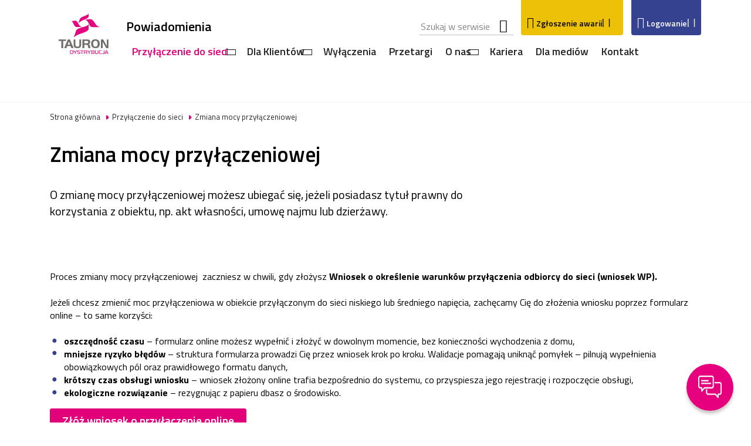

--- FILE ---
content_type: text/html; charset=utf-8
request_url: https://www.tauron-dystrybucja.pl/przylaczenie-do-sieci/zmiana-mocy-przylaczeniowej
body_size: 45867
content:





<!doctype html>

<html class="no-js" lang="pl">

<head>
<style>
.wysiwyg__dot--t1::before {top: -2% !important;}
</style>
     <meta charset="utf-8">

    <title>Zmiana mocy przyłączeniowej - Przyłączenie do sieci dystrybucyjnej | TAURON Dystrybucja</title>

    <meta name='keywords' content='zmiana mocy przyłączeniowej, wniosek o zmianę mocy, moc przyłączeniowa, zwiększenie mocy, zmniejszenie mocy, '>
    <meta name="description" content="Wielkość mocy przyłączeniowej jest to wielkość mocy na jaką zostało zaprojektowane i wybudowane przyłącze do Twojego obiektu.">
    <meta name='robots' content='index,follow'>

    <meta name="ahrefs-site-verification" content="3559c6f6c8b893f44233aabef51de990844490ee57e12f4f788d7eabb5607158">

    <!-- Apple meta tags -->
    <meta name="apple-mobile-web-app-title" content="Tauron">
    <meta name='apple-mobile-web-app-capable' content='yes'>
    <meta name='apple-touch-fullscreen' content='yes'>
    <meta name='apple-mobile-web-app-status-bar-style' content='black'>
    <meta name='format-detection' content='telephone=no'>
    <meta name="viewport" content="width=device-width, initial-scale=1">

    <!-- IE meta tags -->
    <meta name='mssmarttagspreventparsing' content='true'>
    <meta content="IE=edge" http-equiv="X-UA-Compatible" />
    <meta name='msapplication-window' content='width=800;height=600'>
    <meta name='msapplication-navbutton-color' content='red'>
    <meta name='application-name' content='Tauron'>


    <!-- favicons ================================== -->
    <link rel="icon" type="image/x-icon" href="/assets/dystrybucja/favicon-16x16.png">
    <link rel="shortcut icon" href="/assets/dystrybucja/favicon-16x16.png">

    <link rel="apple-touch-icon" sizes="180x180" href="/assets/dystrybucja/apple-touch-icon.png">
    <link rel="icon" type="image/png" href="/assets/dystrybucja/favicon-32x32.png" sizes="32x32">
    <link rel="icon" type="image/png" href="/assets/dystrybucja/favicon-194x194.png" sizes="194x194">
    <link rel="icon" type="image/png" href="/assets/dystrybucja/android-chrome-192x192.png" sizes="192x192">
    <link rel="icon" type="image/png" href="/assets/dystrybucja/favicon-16x16.png" sizes="16x16">
    <link rel="manifest" href="/assets/manifestDistribution.json">
    <link rel="mask-icon" href="/assets/safari-pinned-tab.svg" color="#e2007a">
    <meta name="msapplication-TileColor" content="#e2007a">
    <meta name="msapplication-TileImage" content="/assets/mstile-144x144.png">
    <meta name="theme-color" content="#344290">

    <!-- og tags -->
    <meta property="og:url" content="https://www.tauron.pl/" />
    <meta property="og:type" content="website" />
    <meta property="og:title" content="Tauron" />
    <meta property="og:description" content="" />
    <meta property="og:image" content="" />

    <!-- twitter card -->
    <meta name="twitter:card" content="summary_large_image">
    <meta name="twitter:site" content="@TauronPE">
    <meta name="twitter:title" content="Tauron">
    <meta name="twitter:description" content="">
    <meta name="twitter:image" content="">

    <link href="https://fonts.googleapis.com/css?family=Titillium+Web:300,400,600,700&amp;subset=latin-ext&display=swap" rel="stylesheet">

    <link href="/bundles/main?v=6R8-bCahJJxfp-H-V1H0eqyyrkHOijXlg8QZyGwaIgc1" rel="stylesheet"/>



    <script type="text/javascript">
        String.prototype.formatUnicorn = String.prototype.formatUnicorn ||
            function () {
                "use strict";
                var str = this.toString();
                if (arguments.length) {
                    var t = typeof arguments[0];
                    var key;
                    var args = ("string" === t || "number" === t)
                        ? Array.prototype.slice.call(arguments)
                        : arguments[0];

                    for (key in args) {
                        str = str.replace(new RegExp("\\{" + key + "\\}", "gi"), args[key]);
                    }
                }

                return str;
            };
    </script>

    <script async defer src="https://maps.googleapis.com/maps/api/js?key=AIzaSyAArWBRWIL3WrMr7AFq8oMzpJTc2l_Px1U&amp;libraries=geometry"></script>

    <!-- Google Consent Mode -->
    <script data-cookieconsent="ignore">
        window.dataLayer = window.dataLayer || [];
        function gtag() {
            dataLayer.push(arguments)
        }
        gtag("consent", "default", {
            ad_personalization: "denied",
            ad_storage: "denied",
            ad_user_data: "denied",
            analytics_storage: "denied",
            functionality_storage: "denied",
            personalization_storage: "denied",
            security_storage: "granted",
            wait_for_update: 500
        });
        gtag("set", "ads_data_redaction", true);
    </script>
    <!-- End Google Consent Mode-->
    <!-- Google Tag Manager -->
    <script data-cookieconsent="ignore">
        (function (w, d, s, l, i) {
            w[l] = w[l] || []; w[l].push(
                { 'gtm.start': new Date().getTime(), event: 'gtm.js' }
            ); var f = d.getElementsByTagName(s)[0],
                j = d.createElement(s), dl = l != 'dataLayer' ? '&l=' + l : ''; j.async = true; j.src =
                    'https://www.googletagmanager.com/gtm.js?id=' + i + dl; f.parentNode.insertBefore(j, f);
        })(window, document, 'script', 'dataLayer', 'GTM-NL62BNZ');
    </script>
    <!-- End Google Tag Manager -->
    <!-- Google Tag Manager -->
    <script data-cookieconsent="ignore">
    (function (w, d, s, l, i) {
            w[l] = w[l] || []; w[l].push({
                'gtm.start':
                    new Date().getTime(), event: 'gtm.js'
            }); var f = d.getElementsByTagName(s)[0],
                j = d.createElement(s), dl = l != 'dataLayer' ? '&l=' + l : ''; j.async = true; j.src =
                    'https://www.googletagmanager.com/gtm.js?id=' + i + dl; f.parentNode.insertBefore(j, f);
        })(window, document, 'script', 'dataLayer', 'GTM-KJN3636');</script>
    <!-- End Google Tag Manager -->
    <script type="text/javascript">
        function onClickGA() {
            ga('send', { hitType: 'event', eventCategory: 'rejestracja', eventAction: 'box', eventLabel: 'ebok' });
        }
    </script>

    <script src="/assets/third_parts/jquery/jquery-3.2.1.min.js"></script>
    <script type="text/javascript" src="/waweb/js/wa.web.js?v5.5.4"></script>
    <script>
        jQuery.noConflict();

        function ig_sendData(baseUrl, data) {
            jQuery.ajax({
                type: 'POST',
                dataType: 'jsonp',
                url: baseUrl,
                contentType: 'application/json',
                data: JSON.stringify(
                    { sitecoreFields: data }
                ),
                success: function (result) {
                }
            });
        }
    </script>

    <script>
        jQuery.noConflict();
    </script>
        <script data-main="/assets/scripts/main.js" src="/assets/third_parts/requirejs/require.min.js"></script>

<script src="https://fc.tauron-dystrybucja.pl/dist/scripts/main.js"></script>
<script src="https://chat.tauron-dystrybucja.pl/scripts/ccwebchat.js" queue="default"></script>    <script>
        var bundledPaths =
{
    "vanilla": "assets/scripts/vanilla",
    "base": "/bundles/base.js?v=Vh-awMaPy2RHetxaD8bbCFyA0BgeMq2XosCb_r5hl1E1",
    "lazysize": "assets/third_parts/lazysizes/lazysizes.min",
    "ls-bgset": "assets/third_parts/lazysizes/plugins/bgset/ls.bgset.min",
    "highstock": "/bundles/highstock.js?v=uZPbQEhfZXfDuTFidcaue_3YLT0HAQ8LVWaoa1iYjxg1",
    "angular": "assets/third_parts/angular/angular",
    "pikaday": "assets/third_parts/pick-date/pikaday.js",
    "language-data": "/bundles/language-data.js?v=6b3VGSFNZJepyXJPP9He-gSBlDiGzejDvo3O6YutQXg1",
    // "awesomplete": "assets/third_parts/awesomplete/awesomplete.min",
    //"doT": "/bundles/doT",
    "doT": "assets/third_parts/doT/doT",
    "whatInput": "/bundles/what-input.js?v=8gkSwgMtKkgKXk_4mKEZCgWf1zK432gjRou3DYjd-7s1",
    "jquery": "assets/third_parts/jquery/jquery-3.2.1.min",
    "masonry": "assets/third_parts/masonry/masonry.pkgd.min",
    "swiper-base": "assets/third_parts/swiper/js/swiper.min",
    "swiper": "/bundles/swiper.js?v=nzPyD1r4lACLtIDqiDfrnkLE4AnOXUybLIhnGCAwfdg1",
    "compare": "/bundles/compare.js?v=3RIcAJO7JdF8tVlNAyJ7O_prfUcp86qifgnEFp6y3r81",
    "fiszka": "/bundles/fiszka.js?v=MB_jn1W2aTMyTJokjYw1d0mIvvOuqJ3tsZV8Ohdh3o01",
    "newsletter": "/bundles/newsletter.js?v=1uNdLOiChP-EdupR2CWYqDzx0tXztnn9iC71xdRLj5E1",
    "alertTop": "/bundles/alert-top.js?v=LzQBzlgt1IiAeoTslrQI8Irfa3qPLa4_2CNfVC9CPY41",
    "tooltip": "/bundles/tooltip.js?v=mGy1B7sIn30kGwdbRLr7HvZqUaP-aN-lLsuzHICdEho1",
    "login": "/bundles/login.js?v=Lj2SmsNfVFsgeIs0XmHPidWXRPkddkf2UFhzoQNJ6Ig1",
    "video": "/bundles/video.js?v=QIDmb78wW8g6r8FWTH28slukNXC-lLXBIi3eaTofiJ81",
    "filters": "/bundles/filters.js?v=EuRnLEQ9d1GMgwB8yJRlNbunL4DRHpNnepWQNN7PmRc1",
    "calc": "/bundles/calc.js?v=So0PH2hEtd4IQ9t4RzmjYkl73qXpDsGhOCChvHHS5yU1",
    "yesno": "/bundles/yesno.js?v=KMBBNkwCMqvhTHwNc7BaXl8CTfyv530cuYaEav0c8Tg1",
    "showhide": "/bundles/showhide.js?v=Vo01LkW5JSKUhluWfy82S-yNZqlvXjM6yq53NfVV39M1",
    "menu": "/bundles/menu.js?v=h3qDgHBXFEB5KZjEOkcRx90xQTRrORmUorLQpuhSIbw1",
    "tabs": "/bundles/tabs.js?v=XIucIyh6Cwp8XjHGVABH3BcJdMJE7Ooyo2Yqbs_v1jo1",
    "emergency": "/bundles/emergency.js?v=ZCjNc3kQfccf4xyBtNzzeA1cLLiGc5A7G-U4j9npVrk1",
    "offersort": "/bundles/offersort.js?v=Xvxls6Yp9KI3_OPWQakrMFWhDy5NL8GPF1NSVcp3VwM1",
    "autocomplete": "/bundles/autocomplete.js?v=pQ58Lpex9KDa2qmxrzB4txRLzmIY3PW7_DRPT0gAg9U1",
    "accordion": "/bundles/accordion.js?v=JdJMEZ6Pokm1lBZvgUVEiqnu3RkTDxs5AgGBZoOavI41",
    "validate": "/bundles/validate.js?v=JI-EZrp_jmr4Am8GoATeL9VKN2NkBwnimroLHd_yqfM1",
    "extra": "/bundles/sitecore.js?v=iyEmkSsgXmZ8xgaZ0T1GXpNf-8yiPkJ2pX_ullGg7XA1",
    "showmore": "/bundles/showmore.js?v=M7rJBWjIiBP0DBDkQLzUDpq140PECSf4rWn9J7uHy7Y1",
    "howto": "/bundles/how_to.js?v=HJwz3SxqYUCbLvWA_06OlEbf3VWoAqHBnk9H4IyzSR01",
    "process-summary": "/bundles/process-summary.js?v=tvGIRxdHC7tm4K_cygNElwtH7vg1hbHlt98ekg4ZlUI1",
    "submenu": "/bundles/submenu.js?v=_AkUkkCwhpgvZZQvn3FGGzdZvabYkLeto-KuJDgvU8U1",
    "regio": "/bundles/regio.js?v=aOgZDrXXEM9PRr9fxUxRzV8Aq59xrPWjyk6Du9xeaPk1",
    "maptab": "/bundles/maptab.js?v=A-3toSD77VtcU6K8R4CUuVlWFgtzBrduL_BgFKT1IPI1",
    "flaps": "/bundles/flaps.js?v=K3AGpS5a-KeZvKN2u8TyhDI0SDWX8OMWxkqMZbQ40po1",
    "cookiesModule": "/bundles/cookies.js?v=z5bMokoH0oAU3i-uS-YMe9tg6IdV6-gYmQrHl194fqQ1",
    "googleMaps": "/bundles/googleMaps.js?v=aWUB2uTP9S5GCPgZpDfazjYomQNkKAec42CNum8aGcA1",
    "offer-box": "/bundles/offer-box.js?v=EcFBpoftpMLTQeOxm31A9BQRkZpjO4RJOfCTTirowy01",
    "sendLocation": "/bundles/send-location.js?v=sGbT6AUmCuqzMAEkP7PIjmFJeEDlw_wAR-lCYs9lubs1",
    "stock-prices": "/bundles/stock-prices.js?v=-7lHuijTdNw_mYMUNS_TCNtsTrbHfPe056H_wUS7y0E1",
    "productTable": "/bundles/productTable.js?v=4EMQVBBwQGi0JC8zHISp8-e5mcTkRdnbiB096geGLxg1",
    "popup": "/bundles/popup.js?v=OenexNQiSW9C05nCWpAEfC5kpe8Boyuwa1GuK7erWrs1",
    "diagrams": "/bundles/diagrams.js?v=RN8rEcvy-_yrbLQ67WjZ0iQrzXHmkNV_KFsKNfrBq3g1",
    "stock-prices": "/bundles/stock-prices.js?v=-7lHuijTdNw_mYMUNS_TCNtsTrbHfPe056H_wUS7y0E1",
    "logotypes": "/bundles/logotypes.js?v=6uh2poFEjU_X50fsPAs2RruilC9Sntisk_WSUyEE6201",
    "boxChart": "/bundles/boxChart.js?v=gkZzqsZCE_EyjTbacXk1vWhAWla6r_dyirU0ht3kAF81",
    "gallery": "/bundles/gallery.js?v=RWnm0Z6Bi-iMvsOSlWrsdOFDqSSV9v4HfFYSJHTTo1o1",
    "topTabs": "/bundles/topTabs.js?v=Sj21BB4WztzI_A44yK9C5RSxSP6yxfVVg9_CQS06dRw1",
    "tables": "/bundles/tables.js?v=E8J6fIli6_7IrRlV-qbnBtUamUGFDPofpnsE_-gygG81",
    "simpleMap": "/bundles/simpleMap.js?v=c7pC8AZtRx0ygvlJqpo5-WhKoBzk5TBO7CdbKQi7POU1",
    "ngArchiwe": "/bundles/ngArchiwe.js?v=7OyQbaiXeGEyAgM9Eh9fRXOq7d_4o-O6--hudLhGHS81",
    "property": "/bundles/property.js?v=c_ahS2FfboIQY85MFxqi2O8skmIswB3aw2pSYUcAQAo1",
    "propertyFilters": "/bundles/property-filters.js?v=ER5ouAigR7bJaZGAz2LIBQwQQlS-VjE5iSceFtwHJGg1",
    "propertySortBtn": "/bundles/propery-sortbtn.js?v=-f18TPM-AWkiWom2Vw2k8OdkIbaMnCov3Jx-i5rLZE41",
    "propertyMap": "/bundles/property-map.js?v=xcbc1iH0_eojkIwc5iPf6wVbse3XKL_oqyWoO7_40XY1",
    "propertySingle": "/bundles/property-single.js?v=XCfKV5ghbYl0lopftpadn7U4DkHQvdyKYhOAi_1grD01",
    "propertyLike": "/bundles/property-like.js?v=BnxVPBntDvlTLGZzy-tHhx_sD58VhEBsVoyydxOcdx81",
    "stocks": "/bundles/stocks.js?v=l_i9zWF-uYqUVDVXLFtkAikYPgDV6JgcCbxqGitS_z01",
    "weather": "/bundles/weather.js?v=60FfIaB-iuRCNwccp7DwIPMDOPt-3HzgiKxZkaejPhc1",
    "helper": "/bundles/helper.js?v=55v6OmTjlnYEOJipHukCYKcMbCDWEkZH5S4tqWLuRDI1"


};
    </script>
    
</head>


<body class='    has-popup--light'>

    <!-- Google Tag Manager (noscript) -->
    <noscript>
        <iframe src="https://www.googletagmanager.com/ns.html?id=GTM-NL62BNZ"
                height="0" width="0" style="display:none;visibility:hidden"></iframe>
    </noscript>
    <!-- End Google Tag Manager (noscript) -->
    <!-- Google Tag Manager (noscript) -->
    <noscript>
        <iframe src="https://www.googletagmanager.com/ns.html?id=GTM-KJN3636"
                height="0" width="0" style="display:none;visibility:hidden"></iframe>
    </noscript>
    <!-- End Google Tag Manager (noscript) -->

    

<header class="header--td " id="/{11111111-1111-1111-1111-111111111111}/{0DE95AE4-41AB-4D01-9EB0-67441B7C2450}/{05609A51-4A75-4FC7-ACA0-96A82A736D9C}/{DFC085FB-8292-445C-B4CF-8F42E3AFC6AD}/{9126108F-DF89-4C7C-B119-DE799A79CC01}/{79C3389C-EBEA-4013-B07D-01FDAE4BCDE7}">
    <a href="#main-menu" class="skip-link" data-skiplink tabindex="1">Przejdź do menu gł&#243;wnego</a>
    <a href="#menu__search-inp" class="skip-link" data-skiplink tabindex="1">Przejdź do elementu</a>
    <a href="#main-content" class="skip-link" data-skiplink tabindex="1">Przejdź do gł&#243;wnej części strony</a>

    <section class="container alert-top " data-js="alertTop" data-require="alertTop">
        <div class="container__wrapper row">
            <div class="col-xs-12 reset-vpad">
                <div class="alert-top__box">
                    <div class="alert-top__warning"><img src="/assets/svg/icon_warning.svg" alt="Ostrzeżenie"></div>
                    <div class="alert-top__close icon-func_closer icon--after">Zamknij</div>
                    <div class="alert-top__content">
                        <p class="alert-top__text"></p>
                        <a class="cta" href="#" title="Dowiedz się więcej">Dowiedz się więcej</a>
                    </div>

                </div>
            </div>
        </div>
    </section>
    




    <button type="button" class="container regio-mobile" data-require="regio" data-btn-regio data-regio-popup>
        <span class="container__wrapper row">
            <span class='col-xs'>
                <span class="regionalization__text">Zlokalizowaliśmy Cię tutaj: </span>
            </span>
            <span class='col-xs regio-mobile__data'>
                <span class="regionalization__city icon-pin"></span>
                <span class="regionalization__link">Zmień</span>
            </span>
        </span>
    </button>


    <div class="menu container" data-tipname='top-menu' data-require='menu-td' data-js='menu-td'>
        <div class="container__wrapper menu__wrapper menu__wrapper_alerts menu__wrapper_alerts--td">


            <div class="menu__bottom menu__bottom--td">
                <a class="menu__mainpage-url" href="/" tabindex="1"
                   title="Strona Gł&#243;wna" aria-label="Strona Gł&#243;wna">
                    <picture>
                        <!--[if IE 9]><video style="display: none"><![endif]-->
                        
                        <source data-srcset="/-/media/logo-td/logo-www-td.ashx"
                                srcset="-/-/media/logo-td/logo-www-td.ashx" />
                        <!--[if IE 9]></video><![endif]-->
                        <img class="menu__logo menu__logo--td lazyload"
                             alt="Logo TAURON"
                             src="/assets/images/emptyPixel.png" />
                    </picture>
                </a>
                <div class="menu__bottom--right">
                    <a class="menu__flexcont menu__flexcont--td menu__flexcont--td--top" tabindex="2"
                         onclick="location.href='/powiadomienia';" style="cursor: pointer;">
                        Powiadomienia
                    </a>
                    <div class="menu__flexcont menu__flexcont--td">
                        <form action="/wyszukiwanie">
                            <div class="menu__btncont menu__searchcont menu__searchcont--td" data-js='menu__searchcont' data-tipname='top-search'>
                                <button tabindex="-1" data-search-btn class="menu__search-btn menu__search-btn--td icon-search" type="button" data-js="search-btn">Szukaj w serwisie</button>
                                <div class="menu__search-inpcont" data-autocomplete="search-keywords">
                                    <div data-valid="fill" data-min-length="3" class="autocomplete autocomplete--grey autocomplete--top">
                                        <label class="wcag_hide" id="search_label" for="menu__search-inp">Szukana fraza</label>
                                        <input class="menu__search-inp" id='menu__search-inp' type="search" aria-describedby="search_label" placeholder="Szukaj w serwisie" tabindex="3" />
                                        <ul hidden></ul>
                                        <button type="submit" data-search-btn class="autocomplete__btn autocomplete__btn--top" hidden data-autocomplete-btn>Pokaż wszystkie wyniki</button>
                                    </div>
                                    <button class="menu__search-btnclose" type="button" aria-label="zamknij wyszukiwarkę">
                                        <span></span><span></span>
                                    </button>
                                </div>
                                <div class="error__message error__message--global" data-js="error-globalmessage" role="alert" data-message="Minimalna długość poszukiwania - 3 znaki"></div>
                            </div>
                        </form>
                        <div class="menu__btncont menu__logincont menu__logincont--td menu__logincont--td--warn" data-js='menu__accident'>
                            <button data-btn-accident tabindex="4" class="" aria-label="Zgłaszanie awarii" type="button">
                                Zgłoszenie awarii<span></span>
                            </button>

                            <div class="menu__login-popup menu__login-popup--warn">
                                <div class='menu-td__warning'>
                                    <div class='row'>

<div class="heading--small col-xs-12 col-sm-6">Chcesz zgłosić awarię?</div>

<div class="col-xs-12 col-sm-6">
    <a tabindex="4" class="btn btn--small btn--yellow-bl" href="/wylaczenia/zglos-awarie">Zgłoś awarię przez www</a>
</div>
<div class="heading--small col-xs-12 col-xs-12 reset-vpad">Lub zadzwoń</div>



<div class="col-xs-12 col-sm-6">
    <a class="heading--small box__heading--icon2" href="tel:991">
        <img src="/assets/svg/icon_phone.svg" alt="">991
    </a>

    <div class="txt-small">
        <div class="sc-richtext"><p>Pogotowie energetyczne dla dzwoniących z obszaru działalności TAURON Dystrybucja S.A.<br />
<br />
<span class="wysiwyg__dot--k12">numer dostępny całodobowo</span>
<span class="wysiwyg__dot--k12">połączenie bezpłatne</span></p></div>
    </div>
</div>


<div class="col-xs-12 col-sm-6">
    <a class="heading--small box__heading--icon2" href="tel:323 030 991">
        <img src="/assets/svg/icon_phone.svg" alt="">323 030 991
    </a>

    <div class="txt-small">
        <div class="sc-richtext"><p>Informacja o wyłączeniach oraz zgłoszenia awarii i wyłączeń dla dzwoniących spoza obszaru działalności TAURON Dystrybucja S.A.<br />
<br />
<span class="wysiwyg__dot--k12">numer dostępny całodobowo&nbsp;</span>
<span class="wysiwyg__dot--k12">połączenie płatne wg stawek operatora</span></p></div>
    </div>
</div>
                                    </div>
                                </div>

                            </div>
                        </div>

                        <div class="menu__btncont menu__logincont menu__logincont--td menu__logincont--td--log" data-js='menu__logincont'>
                            <button data-btn-login tabindex="4" class="" aria-label="Logowanie" type="button">
                                Logowanie <span></span>
                            </button>

                            <div class="menu__login-popup menu__login-popup--log">
                                <div class='menu-td__login'>
                                    <div class='row'>

                                                    <div class='menu-td__log-btn col-xs-6 col-sm-3'>
                                                        <a href="https://logowanie.tauron-dystrybucja.pl/login?service=https://elicznik.tauron-dystrybucja.pl" class="menu-td__log-btn-cont" tabindex="4">
                                                            <div class='menu-td__log-btn-icon'>
                                                                <img src="/-/media/ikony/granatowejasne_344290/iconset_344290_fuzebox.ashx" alt="ikona">
                                                            </div>
                                                            <div class='menu-td__log-btn-txt'>eLicznik</div>
                                                            <div class='menu-td__log-btn-hover'>Przejdź do serwisu</div>
                                                        </a>
                                                            <a class="cta" href="/liczniki-zdalnego-odczytu/elicznik" tabindex="4">Więcej o serwisie</a>
                                                    </div>
                                                    <div class='menu-td__log-btn col-xs-6 col-sm-3'>
                                                        <a href="https://logowanie.tauron-dystrybucja.pl/login?service=https://ebok.tauron-dystrybucja.pl" class="menu-td__log-btn-cont" tabindex="4">
                                                            <div class='menu-td__log-btn-icon'>
                                                                <img src="/-/media/ikony/granatowejasne_344290/iconset_344290_computer.ashx" alt="ikona">
                                                            </div>
                                                            <div class='menu-td__log-btn-txt'>eBOK</div>
                                                            <div class='menu-td__log-btn-hover'>Przejdź do serwisu</div>
                                                        </a>
                                                            <a class="cta" href="/ebok" tabindex="4">Więcej o serwisie</a>
                                                    </div>
                                                    <div class='menu-td__log-btn col-xs-6 col-sm-3'>
                                                        <a href="https://logowanie.tauron-dystrybucja.pl/login?service=https://plan.tauron-dystrybucja.pl" class="menu-td__log-btn-cont" tabindex="4">
                                                            <div class='menu-td__log-btn-icon'>
                                                                <img src="/-/media/ikony/granatowejasne_344290/iconset_344290_form.ashx" alt="ikona">
                                                            </div>
                                                            <div class='menu-td__log-btn-txt'>Plan</div>
                                                            <div class='menu-td__log-btn-hover'>Przejdź do serwisu</div>
                                                        </a>
                                                            <a class="cta" href="/kontakt/platforma-wspolnego-logowania" tabindex="4">Więcej o serwisie</a>
                                                    </div>
                                                    <div class='menu-td__log-btn col-xs-6 col-sm-3'>
                                                        <a href="https://pwi.tauron-dystrybucja.pl/RejestrURD/(S(pv0whg5shuqpzvu1ivle3zg0))/PWI/Account.aspx/LogOn" class="menu-td__log-btn-cont" tabindex="4">
                                                            <div class='menu-td__log-btn-icon'>
                                                                <img src="/-/media/ikony/granatowejasne_344290/iconset_344290_info.ashx" alt="ikona">
                                                            </div>
                                                            <div class='menu-td__log-btn-txt'>Platforma Wymiany Informacji</div>
                                                            <div class='menu-td__log-btn-hover'>Przejdź do serwisu</div>
                                                        </a>
                                                            <a class="cta" href="/kontakt/platforma-wspolnego-logowania" tabindex="4">Więcej o serwisie</a>
                                                    </div>
                                    </div>
                                </div>
                            </div>
                        </div>
                        <div class="menu__btncont menu__maincont" data-js='menu__maincont'>
                            <button type="button" class="menu__mainbtn menu__mainbtn--td">
                                Menu
                                <span></span><span></span><span></span>
                            </button>

                            <nav class="menu__nav menu__nav--td" id="main-menu">
                                <ul class="menu__lvl-1">

                                            <li class="menu__lvl-1-li menu__lvl-1-li--exp">
                                                <!-- adds class 'is-expanded' on mobile -->
                                                <a class="menu__lvl-1-el is-active" tabindex="-1" href="/przylaczenie-do-sieci" target="_self" title="">Przyłączenie do sieci</a>
                                                    <button class="menu__lvl-1-btn icon-func_chevron_right" type="button" data-js='menu__expbtn' aria-label="Rozwiń menu" tabindex="5"></button>
                                                        <ul class="menu__lvl-2 menu__lvl-2--big">
                                                                    <li class="menu__lvl-2-li menu__lvl-2-li--exp">
                                                                        <a class="menu__lvl-2-el" href="/przylaczenie-do-sieci/przylaczenie" tabindex="5" title="" target="_self">Przyłączenie do sieci</a>
                                                                            <button class="menu__lvl-2-btn icon-func_chevron_right" type="button" data-js='menu__expbtn' aria-label="Rozwiń menu"></button>
                                                                            <ul class="menu__lvl-3">
                                                                                        <li class="menu__lvl-3-li">
                                                                                            <a tabindex="5" class="menu__lvl-3-el " href="/przylaczenie-do-sieci/przylaczenie/dom" title="" target="_self">Dom</a>
                                                                                        </li>
                                                                                        <li class="menu__lvl-3-li">
                                                                                            <a tabindex="5" class="menu__lvl-3-el " href="/przylaczenie-do-sieci/przylaczenie/mieszkanie" title="" target="_self">Mieszkanie</a>
                                                                                        </li>
                                                                                        <li class="menu__lvl-3-li">
                                                                                            <a tabindex="5" class="menu__lvl-3-el " href="/przylaczenie-do-sieci/przylaczenie/obiekt-wielolokalowy" title="" target="_self">Obiekt wielolokalowy</a>
                                                                                        </li>
                                                                                        <li class="menu__lvl-3-li">
                                                                                            <a tabindex="5" class="menu__lvl-3-el " href="/przylaczenie-do-sieci/przylaczenie/obiekt-produkcyjno-uslugowy" title="" target="_self">Obiekt produkcyjno-usługowy</a>
                                                                                        </li>
                                                                                        <li class="menu__lvl-3-li">
                                                                                            <a tabindex="5" class="menu__lvl-3-el " href="/przylaczenie-do-sieci/przylaczenie/zrodla-wytworcze" title="" target="_self">Źr&#243;dło wytw&#243;rcze</a>
                                                                                        </li>
                                                                                        <li class="menu__lvl-3-li">
                                                                                            <a tabindex="5" class="menu__lvl-3-el " href="/przylaczenie-do-sieci/przylaczenie/mikroinstalacja" title="" target="_self">Mikroinstalacja (fotowoltaika)</a>
                                                                                        </li>
                                                                                        <li class="menu__lvl-3-li">
                                                                                            <a tabindex="5" class="menu__lvl-3-el " href="/przylaczenie-do-sieci/przylaczenie/magazyn-energii-elektrycznej" title="" target="_self">Magazyn energii elektrycznej</a>
                                                                                        </li>
                                                                                        <li class="menu__lvl-3-li">
                                                                                            <a tabindex="5" class="menu__lvl-3-el " href="/przylaczenie-do-sieci/przylaczenie/zasilanie-tymczasowe-placu-budowy" title="" target="_self">Zasilanie tymczasowe placu budowy</a>
                                                                                        </li>
                                                                                        <li class="menu__lvl-3-li">
                                                                                            <a tabindex="5" class="menu__lvl-3-el " href="/przylaczenie-do-sieci/przylaczenie/podlaczenie-krotkotrwale" title="" target="_self">Podłączenie kr&#243;tkotrwałe</a>
                                                                                        </li>
                                                                                        <li class="menu__lvl-3-li">
                                                                                            <a tabindex="5" class="menu__lvl-3-el " href="/przylaczenie-do-sieci/podlaczenie-wlz" title="" target="_self">Podłączenie wewnętrznej linii zasilającej (WLZ)</a>
                                                                                        </li>
                                                                                        <li class="menu__lvl-3-li">
                                                                                            <a tabindex="5" class="menu__lvl-3-el " href="/przylaczenie-do-sieci/przylaczenie/wniosek-upk" title="" target="_self">Umowy z opłatą za przyłączenie w wysokości uzgodnionej z klientem</a>
                                                                                        </li>
                                                                            </ul>
                                                                            <div class="menu__offercont">
                                                                                <p class="menu__offer-head"></p>
                                                                                    <div class="menu__offer-box">
                                                                                        <img class="menu__offer-img" src="/-/media/moduly/menuoffer/menu-offer-przylaczenie-td-2.ashx" alt="" />
                                                                                        <div class="menu__offer-txtbox">
                                                                                            <div class="menu__offer-txt"><div class="sc-richtext">Przyłącz się do sieci TAURON Dystrybucja S.A.</div></div>

                                                                                            <a tabindex="5" class="cta menu__offer-cta" title="Sprawdź" href="/przylaczenie-do-sieci">Sprawdź</a>
                                                                                        </div>
                                                                                    </div>
                                                                                    <div class="menu__offer-box">
                                                                                        <img class="menu__offer-img" src="/-/media/moduly/menuoffer/mikroinstalacje-menuoffer.ashx" alt="" />
                                                                                        <div class="menu__offer-txtbox">
                                                                                            <div class="menu__offer-txt"><div class="sc-richtext">Mikroinstalacja - przyłączenie do sieci</div></div>

                                                                                            <a tabindex="5" class="cta menu__offer-cta" title="Sprawdź" href="/przylaczenie-do-sieci/przylaczenie/mikroinstalacja">Sprawdź</a>
                                                                                        </div>
                                                                                    </div>
                                                                                    <div class="menu__offer-box">
                                                                                        <img class="menu__offer-img" src="/-/media/moduly/menuoffer/td-menu-offer-krok-po-kroku-przylaczenia.ashx" alt="" />
                                                                                        <div class="menu__offer-txtbox">
                                                                                            <div class="menu__offer-txt"><div class="sc-richtext">Przyłączenie do sieci krok po kroku</div></div>

                                                                                            <a tabindex="5" class="cta menu__offer-cta" title="Pobierz ulotkę" href="/-/media/offer-documents/dystrybucja/inne-dokumenty/przylaczenie-do-sieci-ulotka.ashx">Pobierz ulotkę</a>
                                                                                        </div>
                                                                                    </div>
                                                                            </div>
                                                                    </li>
                                                                    <li class="menu__lvl-2-li menu__lvl-2-li--exp">
                                                                        <a class="menu__lvl-2-el" href="/przylaczenie-do-sieci/dostepne-moce" tabindex="5" title="" target="_self">Dostępne moce</a>
                                                                            <button class="menu__lvl-2-btn icon-func_chevron_right" type="button" data-js='menu__expbtn' aria-label="Rozwiń menu"></button>
                                                                            <ul class="menu__lvl-3">
                                                                                        <li class="menu__lvl-3-li">
                                                                                            <a tabindex="5" class="menu__lvl-3-el " href="https://dostepnemoce.pl/#mapa" title="" target="_self">Zobacz, gdzie mamy dostępne moce</a>
                                                                                        </li>
                                                                                        <li class="menu__lvl-3-li">
                                                                                            <a tabindex="5" class="menu__lvl-3-el " href="/przylaczenie-do-sieci/dostepne-moce/dla-wytworcow1" title="" target="_self">Dla wytw&#243;rc&#243;w</a>
                                                                                        </li>
                                                                                        <li class="menu__lvl-3-li">
                                                                                            <a tabindex="5" class="menu__lvl-3-el " href="/przylaczenie-do-sieci/dostepne-moce/podmioty-ubiegajace-sie" title="" target="_self">Podmioty ubiegające się o przyłączenie źr&#243;deł wytw&#243;rczych</a>
                                                                                        </li>
                                                                                        <li class="menu__lvl-3-li">
                                                                                            <a tabindex="5" class="menu__lvl-3-el " href="/przylaczenie-do-sieci/dostepne-moce/rejestr-magazynow-energii" title="" target="_self">Rejestr magazyn&#243;w energii</a>
                                                                                        </li>
                                                                                        <li class="menu__lvl-3-li">
                                                                                            <a tabindex="5" class="menu__lvl-3-el " href="/przylaczenie-do-sieci/dostepne-moce/wnioski-wp-oczekujace" title="Wykaz obiekt&#243;w planowanych do przyłączenia" target="_self">Wykaz obiekt&#243;w planowanych do przyłączenia</a>
                                                                                        </li>
                                                                            </ul>
                                                                            <div class="menu__offercont">
                                                                                <p class="menu__offer-head"></p>
                                                                            </div>
                                                                    </li>
                                                                    <li class="menu__lvl-2-li ">
                                                                        <a class="menu__lvl-2-el" href="/przylaczenie-do-sieci/zapewnienie-dostaw" tabindex="5" title="" target="_self">Oświadczenie o możliwości przyłączenia</a>
                                                                    </li>
                                                                    <li class="menu__lvl-2-li ">
                                                                        <a class="menu__lvl-2-el" href="/przylaczenie-do-sieci/zmiana-mocy-przylaczeniowej" tabindex="5" title="" target="_self">Zmiana mocy przyłączeniowej</a>
                                                                    </li>
                                                                    <li class="menu__lvl-2-li ">
                                                                        <a class="menu__lvl-2-el" href="/przylaczenie-do-sieci/rozdzial-instalacji" tabindex="5" title="" target="_self">Rozdział instalacji</a>
                                                                    </li>
                                                                    <li class="menu__lvl-2-li ">
                                                                        <a class="menu__lvl-2-el" href="/przylaczenie-do-sieci/scalenie-instalacji" tabindex="5" title="Scalenie instalacji" target="_self">Scalenie instalacji</a>
                                                                    </li>
                                                                    <li class="menu__lvl-2-li ">
                                                                        <a class="menu__lvl-2-el" href="/przylaczenie-do-sieci/przebudowa-przylacza" tabindex="5" title="" target="_self">Przebudowa przyłącza</a>
                                                                    </li>
                                                                    <li class="menu__lvl-2-li ">
                                                                        <a class="menu__lvl-2-el" href="/przylaczenie-do-sieci/oplata-za-przylaczenie" tabindex="5" title="" target="_self">Opłata za przyłączenie</a>
                                                                    </li>
                                                                    <li class="menu__lvl-2-li ">
                                                                        <a class="menu__lvl-2-el" href="/przylaczenie-do-sieci/e-mobility" tabindex="5" title="" target="_self">E-mobility</a>
                                                                    </li>
                                                                    <li class="menu__lvl-2-li ">
                                                                        <a class="menu__lvl-2-el" href="/przylaczenie-do-sieci/pytania-i-odpowiedzi" tabindex="5" title="" target="_self">Pytania i odpowiedzi</a>
                                                                    </li>
                                                                    <li class="menu__lvl-2-li ">
                                                                        <a class="menu__lvl-2-el" href="/przylaczenie-do-sieci/formularze-online" tabindex="5" title="" target="_self">Formularze online</a>
                                                                    </li>
                                                                    <li class="menu__lvl-2-li ">
                                                                        <a class="menu__lvl-2-el" href="/przylaczenie-do-sieci/dokumenty-do-pobrania" tabindex="5" title="" target="_self">Dokumenty do pobrania</a>
                                                                    </li>
                                                                                                                            <li class="menu__lvl-2-close"><button class="menu__lvl-2-closebtn cta" type="button" data-js="menu__closebtn">Zwiń</button></li>
                                                        </ul>
                                            </li>
                                            <li class="menu__lvl-1-li menu__lvl-1-li--exp">
                                                <!-- adds class 'is-expanded' on mobile -->
                                                <a class="menu__lvl-1-el " tabindex="-1" href="/uslugi-dystrybucyjne" target="_self" title="">Dla Klient&#243;w</a>
                                                    <button class="menu__lvl-1-btn icon-func_chevron_right" type="button" data-js='menu__expbtn' aria-label="Rozwiń menu" tabindex="5"></button>
                                                        <ul class="menu__lvl-2 menu__lvl-2--big">
                                                                    <li class="menu__lvl-2-li menu__lvl-2-li--exp is-expanded">
                                                                        <a class="menu__lvl-2-el" href="/uslugi-dystrybucyjne/liczniki-i-instalacje" tabindex="5" title="" target="_self">Liczniki i usługi</a>
                                                                            <button class="menu__lvl-2-btn icon-func_chevron_right" type="button" data-js='menu__expbtn' aria-label="Rozwiń menu"></button>
                                                                            <ul class="menu__lvl-3">
                                                                                        <li class="menu__lvl-3-li">
                                                                                            <a tabindex="5" class="menu__lvl-3-el " href="/uslugi-dystrybucyjne/odczyt-licznika-online" title="" target="_self">Podaj odczyt licznika online</a>
                                                                                        </li>
                                                                                        <li class="menu__lvl-3-li">
                                                                                            <a tabindex="5" class="menu__lvl-3-el " href="/liczniki-zdalnego-odczytu" title="Czytaj więcej o licznikach zdalnego odczytu" target="_self">Liczniki zdalnego odczytu</a>
                                                                                        </li>
                                                                                        <li class="menu__lvl-3-li">
                                                                                            <a tabindex="5" class="menu__lvl-3-el " href="/kody-obis" title="" target="_self">Jak odczytać licznik</a>
                                                                                        </li>
                                                                                        <li class="menu__lvl-3-li">
                                                                                            <a tabindex="5" class="menu__lvl-3-el " href="/kalendarz-wizyt-monterskich" title="" target="_self">Wizyty montera</a>
                                                                                        </li>
                                                                                        <li class="menu__lvl-3-li">
                                                                                            <a tabindex="5" class="menu__lvl-3-el " href="/uslugi-dystrybucyjne/cenniki" title="" target="_self">Zam&#243;w usługę dodatkową</a>
                                                                                        </li>
                                                                                        <li class="menu__lvl-3-li">
                                                                                            <a tabindex="5" class="menu__lvl-3-el " href="/uslugi-dystrybucyjne/zdalny-odczyt-na-wniosek" title="" target="_self">Zdalny odczyt na wniosek</a>
                                                                                        </li>
                                                                                        <li class="menu__lvl-3-li">
                                                                                            <a tabindex="5" class="menu__lvl-3-el " href="/uslugi-dystrybucyjne/liczniki-i-instalacje" title="" target="_self">Liczniki i instalacje</a>
                                                                                        </li>
                                                                                        <li class="menu__lvl-3-li">
                                                                                            <a tabindex="5" class="menu__lvl-3-el " href="/liczniki-zdalnego-odczytu/elicznik" title="" target="_self">Serwis eLicznik</a>
                                                                                        </li>
                                                                                        <li class="menu__lvl-3-li">
                                                                                            <a tabindex="5" class="menu__lvl-3-el " href="/spolecznosci-energetyczne" title="" target="_self">Społeczności energetyczne</a>
                                                                                        </li>
                                                                                        <li class="menu__lvl-3-li">
                                                                                            <a tabindex="5" class="menu__lvl-3-el " href="/prosument-wirtualny" title="" target="_self">Prosument wirtualny</a>
                                                                                        </li>
                                                                                        <li class="menu__lvl-3-li">
                                                                                            <a tabindex="5" class="menu__lvl-3-el " href="/uslugi-dystrybucyjne/uslugi-elastycznosci" title="" target="_self">Usługi elastyczności</a>
                                                                                        </li>
                                                                                        <li class="menu__lvl-3-li">
                                                                                            <a tabindex="5" class="menu__lvl-3-el " href="/uslugi-dystrybucyjne/ored" title="" target="_self">Certyfikat ORed</a>
                                                                                        </li>
                                                                            </ul>
                                                                            <div class="menu__offercont">
                                                                                <p class="menu__offer-head"></p>
                                                                                    <div class="menu__offer-box">
                                                                                        <img class="menu__offer-img" src="/-/media/moduly/menuoffer/td-dla-biznesu_131x100.ashx" alt="" />
                                                                                        <div class="menu__offer-txtbox">
                                                                                            <div class="menu__offer-txt"><div class="sc-richtext">Dla biznesu</div></div>

                                                                                            <a tabindex="5" class="cta menu__offer-cta" title="Przejdź" href="https://dostepnemoce.pl/">Przejdź</a>
                                                                                        </div>
                                                                                    </div>
                                                                                    <div class="menu__offer-box">
                                                                                        <img class="menu__offer-img" src="/-/media/moduly/menuoffer/samorzad_131x100.ashx" alt="" />
                                                                                        <div class="menu__offer-txtbox">
                                                                                            <div class="menu__offer-txt"><div class="sc-richtext">Dla samorządów</div></div>

                                                                                            <a tabindex="5" class="cta menu__offer-cta" title="Przejdź" href="/samorzady">Przejdź</a>
                                                                                        </div>
                                                                                    </div>
                                                                                    <div class="menu__offer-box">
                                                                                        <img class="menu__offer-img" src="/-/media/moduly/baner-top-2/td-spolecznosci-energetyczne/spolecznosci_131x100.ashx" alt="" />
                                                                                        <div class="menu__offer-txtbox">
                                                                                            <div class="menu__offer-txt"><div class="sc-richtext">Społeczności energetyczne</div></div>

                                                                                            <a tabindex="5" class="cta menu__offer-cta" title="Sprawdź" href="/spolecznosci-energetyczne">Sprawdź</a>
                                                                                        </div>
                                                                                    </div>
                                                                                    <div class="menu__offer-box">
                                                                                        <img class="menu__offer-img" src="/-/media/moduly/baner-top-2/td-wirtualny-prosument/prosument-wirtualny_131x100.ashx" alt="" />
                                                                                        <div class="menu__offer-txtbox">
                                                                                            <div class="menu__offer-txt"><div class="sc-richtext">Prosument wirtualny</div></div>

                                                                                            <a tabindex="5" class="cta menu__offer-cta" title="Sprawdź" href="/prosument-wirtualny">Sprawdź</a>
                                                                                        </div>
                                                                                    </div>
                                                                                    <div class="menu__offer-box">
                                                                                        <img class="menu__offer-img" src="/-/media/moduly/menuoffer/td-uslugi-elastycznosci_131x100.ashx" alt="" />
                                                                                        <div class="menu__offer-txtbox">
                                                                                            <div class="menu__offer-txt"><div class="sc-richtext">Usługi elastyczności</div></div>

                                                                                            <a tabindex="5" class="cta menu__offer-cta" title="Sprawdź" href="/uslugi-dystrybucyjne/uslugi-elastycznosci">Sprawdź</a>
                                                                                        </div>
                                                                                    </div>
                                                                            </div>
                                                                    </li>
                                                                    <li class="menu__lvl-2-li menu__lvl-2-li--exp">
                                                                        <a class="menu__lvl-2-el" href="/uslugi-dystrybucyjne/zawieranie-umowy" tabindex="5" title="" target="_self">Zawieranie umowy</a>
                                                                            <button class="menu__lvl-2-btn icon-func_chevron_right" type="button" data-js='menu__expbtn' aria-label="Rozwiń menu"></button>
                                                                            <ul class="menu__lvl-3">
                                                                                        <li class="menu__lvl-3-li">
                                                                                            <a tabindex="5" class="menu__lvl-3-el " href="/uslugi-dystrybucyjne/zawieranie-umowy/dla-domu" title="" target="_self">Dla domu</a>
                                                                                        </li>
                                                                                        <li class="menu__lvl-3-li">
                                                                                            <a tabindex="5" class="menu__lvl-3-el " href="/uslugi-dystrybucyjne/zawieranie-umowy/dla-firmy" title="" target="_self">Dla firm</a>
                                                                                        </li>
                                                                                        <li class="menu__lvl-3-li">
                                                                                            <a tabindex="5" class="menu__lvl-3-el " href="/uslugi-dystrybucyjne/zawieranie-umowy" title="" target="_self">Kompleksowa czy dystrybucyjna</a>
                                                                                        </li>
                                                                                        <li class="menu__lvl-3-li">
                                                                                            <a tabindex="5" class="menu__lvl-3-el " href="/uslugi-dystrybucyjne/dla-konsumenta" title="" target="_self">Informacja dla konsumenta</a>
                                                                                        </li>
                                                                            </ul>
                                                                            <div class="menu__offercont">
                                                                                <p class="menu__offer-head"></p>
                                                                                    <div class="menu__offer-box">
                                                                                        <img class="menu__offer-img" src="/-/media/moduly/menuoffer/uslugidystrybucyjne-menuooffer.ashx" alt="" />
                                                                                        <div class="menu__offer-txtbox">
                                                                                            <div class="menu__offer-txt"><div class="sc-richtext">Oferujemy pełny zakres usług dystrybucyjnych</div></div>

                                                                                            <a tabindex="5" class="cta menu__offer-cta" title="Sprawdź" href="/uslugi-dystrybucyjne">Sprawdź</a>
                                                                                        </div>
                                                                                    </div>
                                                                                    <div class="menu__offer-box">
                                                                                        <img class="menu__offer-img" src="/-/media/moduly/menuoffer/zawieranie-umowy-menuoffer.ashx" alt="" />
                                                                                        <div class="menu__offer-txtbox">
                                                                                            <div class="menu__offer-txt"><div class="sc-richtext">Zawieranie umowy z TAURON Dystrybucja</div></div>

                                                                                            <a tabindex="5" class="cta menu__offer-cta" title="Czytaj więcej" href="/uslugi-dystrybucyjne/zawieranie-umowy">Czytaj więcej</a>
                                                                                        </div>
                                                                                    </div>
                                                                            </div>
                                                                    </li>
                                                                    <li class="menu__lvl-2-li menu__lvl-2-li--exp">
                                                                        <a class="menu__lvl-2-el" href="/uslugi-dystrybucyjne/stawki-oplat-dystrybucyjnych" tabindex="5" title="" target="_self">Stawki opłat i faktury</a>
                                                                            <button class="menu__lvl-2-btn icon-func_chevron_right" type="button" data-js='menu__expbtn' aria-label="Rozwiń menu"></button>
                                                                            <ul class="menu__lvl-3">
                                                                                        <li class="menu__lvl-3-li">
                                                                                            <a tabindex="5" class="menu__lvl-3-el " href="/uslugi-dystrybucyjne/stawki-oplat-dystrybucyjnych" title="" target="_self">Stawki opłat dystrybucyjnych</a>
                                                                                        </li>
                                                                                        <li class="menu__lvl-3-li">
                                                                                            <a tabindex="5" class="menu__lvl-3-el " href="/grupa-taryfowa-g13s" title="Grupa taryfowa G13s" target="_self">Nowa grupa taryfowa G13s</a>
                                                                                        </li>
                                                                                        <li class="menu__lvl-3-li">
                                                                                            <a tabindex="5" class="menu__lvl-3-el " href="/grupa-taryfowa-g14dynamic" title="" target="_self">Grupa taryfowa G14dynamic</a>
                                                                                        </li>
                                                                                        <li class="menu__lvl-3-li">
                                                                                            <a tabindex="5" class="menu__lvl-3-el " href="/uslugi-dystrybucyjne/stawki-oplat-dystrybucyjnych/energia-bierna" title="" target="_self">Energia bierna</a>
                                                                                        </li>
                                                                                        <li class="menu__lvl-3-li">
                                                                                            <a tabindex="5" class="menu__lvl-3-el " href="/uslugi-dystrybucyjne/cenniki" title="" target="_self">Cenniki usług</a>
                                                                                        </li>
                                                                                        <li class="menu__lvl-3-li">
                                                                                            <a tabindex="5" class="menu__lvl-3-el " href="/nowa-faktura" title="" target="_self">Nowa faktura</a>
                                                                                        </li>
                                                                                        <li class="menu__lvl-3-li">
                                                                                            <a tabindex="5" class="menu__lvl-3-el " href="/zmiana-rachunku-bankowego" title="" target="_self">Zmiana rachunku bankowego</a>
                                                                                        </li>
                                                                                        <li class="menu__lvl-3-li">
                                                                                            <a tabindex="5" class="menu__lvl-3-el " href="/o-spolce/komunikaty/2025/12/01" title="" target="_self">Faktury na platformie KSeF</a>
                                                                                        </li>
                                                                            </ul>
                                                                            <div class="menu__offercont">
                                                                                <p class="menu__offer-head"></p>
                                                                                    <div class="menu__offer-box">
                                                                                        <img class="menu__offer-img" src="/-/media/moduly/menuoffer/stawkitd-menuooffer.ashx" alt="" />
                                                                                        <div class="menu__offer-txtbox">
                                                                                            <div class="menu__offer-txt"><div class="sc-richtext">Taryfy i ceny dystrybucji energii elektrycznej</div></div>

                                                                                            <a tabindex="5" class="cta menu__offer-cta" title="Sprawdź" href="/uslugi-dystrybucyjne/stawki-oplat-dystrybucyjnych">Sprawdź</a>
                                                                                        </div>
                                                                                    </div>
                                                                            </div>
                                                                    </li>
                                                                    <li class="menu__lvl-2-li ">
                                                                        <a class="menu__lvl-2-el" href="/uslugi-dystrybucyjne/zmiana-sprzedawcy-regio" tabindex="5" title="" target="_self">Zmiana sprzedawcy</a>
                                                                    </li>
                                                                    <li class="menu__lvl-2-li menu__lvl-2-li--exp">
                                                                        <a class="menu__lvl-2-el" href="/uslugi-dystrybucyjne/nc-rfg" tabindex="5" title="" target="_self">Kodeksy Sieciowe</a>
                                                                            <button class="menu__lvl-2-btn icon-func_chevron_right" type="button" data-js='menu__expbtn' aria-label="Rozwiń menu"></button>
                                                                            <ul class="menu__lvl-3">
                                                                                        <li class="menu__lvl-3-li">
                                                                                            <a tabindex="5" class="menu__lvl-3-el " href="/uslugi-dystrybucyjne/nc-rfg" title="" target="_self">Przyłączenie jednostek wytw&#243;rczych (NC RfG)</a>
                                                                                        </li>
                                                                                        <li class="menu__lvl-3-li">
                                                                                            <a tabindex="5" class="menu__lvl-3-el " href="/uslugi-dystrybucyjne/nc-dc" title="" target="_self">Przyłączenie odbioru (NC DC)</a>
                                                                                        </li>
                                                                                        <li class="menu__lvl-3-li">
                                                                                            <a tabindex="5" class="menu__lvl-3-el " href="/uslugi-dystrybucyjne/nc-hvdc" title="" target="_self">Przyłączenie system&#243;w wysokiego napięcia prądu stałego oraz moduł&#243;w parku energii z podłączeniem prądu stałego (NC HVDC)</a>
                                                                                        </li>
                                                                                        <li class="menu__lvl-3-li">
                                                                                            <a tabindex="5" class="menu__lvl-3-el " href="/uslugi-dystrybucyjne/so-gl" title="" target="_self">Zakres wymiany danych strukturalnych, planistycznych i czasu rzeczywistego dla potrzeb planowania pracy i prowadzenia ruchu KSE</a>
                                                                                        </li>
                                                                            </ul>
                                                                            <div class="menu__offercont">
                                                                                <p class="menu__offer-head"></p>
                                                                            </div>
                                                                    </li>
                                                                    <li class="menu__lvl-2-li ">
                                                                        <a class="menu__lvl-2-el" href="/uslugi-dystrybucyjne/inwestycje" tabindex="5" title="" target="_self">Mapa inwestycji sieciowych</a>
                                                                    </li>
                                                                    <li class="menu__lvl-2-li ">
                                                                        <a class="menu__lvl-2-el" href="/rynek-mocy" tabindex="5" title="" target="_self">Rynek mocy</a>
                                                                    </li>
                                                                    <li class="menu__lvl-2-li menu__lvl-2-li--exp">
                                                                        <a class="menu__lvl-2-el" href="/uslugi-dystrybucyjne/sprawdzenie-urzadzen" tabindex="5" title="" target="_self">Techniczne / Instrukcje / Plany</a>
                                                                            <button class="menu__lvl-2-btn icon-func_chevron_right" type="button" data-js='menu__expbtn' aria-label="Rozwiń menu"></button>
                                                                            <ul class="menu__lvl-3">
                                                                                        <li class="menu__lvl-3-li">
                                                                                            <a tabindex="5" class="menu__lvl-3-el " href="/uslugi-dystrybucyjne/sprawdzenie-urzadzen" title="" target="_self">Sprawdzenie urządzeń</a>
                                                                                        </li>
                                                                                        <li class="menu__lvl-3-li">
                                                                                            <a tabindex="5" class="menu__lvl-3-el " href="/uslugi-dystrybucyjne/standardy-techniczne-sieci" title="" target="_self">Standardy techniczne sieci</a>
                                                                                        </li>
                                                                                        <li class="menu__lvl-3-li">
                                                                                            <a tabindex="5" class="menu__lvl-3-el " href="/uslugi-dystrybucyjne/uzgodnienia-branzowe" title="" target="_self">Uzgodnienia branżowe</a>
                                                                                        </li>
                                                                                        <li class="menu__lvl-3-li">
                                                                                            <a tabindex="5" class="menu__lvl-3-el " href="/uslugi-dystrybucyjne/instrukcja-iriesd" title="" target="_self">Instrukcja Ruchu i Eksploatacji Sieci Dystrybucyjnej</a>
                                                                                        </li>
                                                                                        <li class="menu__lvl-3-li">
                                                                                            <a tabindex="5" class="menu__lvl-3-el " href="/uslugi-dystrybucyjne/dokumenty-do-pobrania/iwr" title="" target="_self">Instrukcja Wsp&#243;łpracy Ruchowej</a>
                                                                                        </li>
                                                                                        <li class="menu__lvl-3-li">
                                                                                            <a tabindex="5" class="menu__lvl-3-el " href="/uslugi-dystrybucyjne/iobp" title="" target="_self">Instrukcja Organizacji Bezpiecznej Pracy</a>
                                                                                        </li>
                                                                                        <li class="menu__lvl-3-li">
                                                                                            <a tabindex="5" class="menu__lvl-3-el " href="/uslugi-dystrybucyjne/rejestr-uniewaznionych-legitymacji" title="" target="_self">Rejestr unieważnionych legitymacji służbowych</a>
                                                                                        </li>
                                                                                        <li class="menu__lvl-3-li">
                                                                                            <a tabindex="5" class="menu__lvl-3-el " href="/plan-rozwoju" title="" target="_self">Plan rozwoju</a>
                                                                                        </li>
                                                                                        <li class="menu__lvl-3-li">
                                                                                            <a tabindex="5" class="menu__lvl-3-el " href="/uslugi-dystrybucyjne/plan-ograniczen" title="" target="_self">Plan wprowadzania ograniczeń</a>
                                                                                        </li>
                                                                                        <li class="menu__lvl-3-li">
                                                                                            <a tabindex="5" class="menu__lvl-3-el " href="/oszczedzanie" title="" target="_self">Oszczędzanie energii</a>
                                                                                        </li>
                                                                            </ul>
                                                                            <div class="menu__offercont">
                                                                                <p class="menu__offer-head"></p>
                                                                            </div>
                                                                    </li>
                                                                    <li class="menu__lvl-2-li menu__lvl-2-li--exp">
                                                                        <a class="menu__lvl-2-el" href="" tabindex="5" title="" target="_self">Usługi – światłowody i reklamy</a>
                                                                            <button class="menu__lvl-2-btn icon-func_chevron_right" type="button" data-js='menu__expbtn' aria-label="Rozwiń menu"></button>
                                                                            <ul class="menu__lvl-3">
                                                                                        <li class="menu__lvl-3-li">
                                                                                            <a tabindex="5" class="menu__lvl-3-el " href="/uslugi-dystrybucyjne/podwieszanie-na-sieci-nn" title="" target="_self">Podwieszenie kabli telekomunikacyjnych na słupach elektroenergetycznych</a>
                                                                                        </li>
                                                                                        <li class="menu__lvl-3-li">
                                                                                            <a tabindex="5" class="menu__lvl-3-el " href="/uslugi-dystrybucyjne/zamieszczanie-reklam-na-infrastrukturze-spolki" title="" target="_self">Zamieszczanie reklam na infrastrukturze Sp&#243;łki</a>
                                                                                        </li>
                                                                            </ul>
                                                                            <div class="menu__offercont">
                                                                                <p class="menu__offer-head"></p>
                                                                            </div>
                                                                    </li>
                                                                    <li class="menu__lvl-2-li ">
                                                                        <a class="menu__lvl-2-el" href="/kalkulatory" tabindex="5" title="" target="_self">Kalkulatory</a>
                                                                    </li>
                                                                    <li class="menu__lvl-2-li ">
                                                                        <a class="menu__lvl-2-el" href="/uslugi-dystrybucyjne/pytania-i-odpowiedzi" tabindex="5" title="" target="_self">Pytania i odpowiedzi</a>
                                                                    </li>
                                                                    <li class="menu__lvl-2-li ">
                                                                        <a class="menu__lvl-2-el" href="/uslugi-dystrybucyjne/formularze-online" tabindex="5" title="Przejdź do strony z formularzami" target="_self">Formularze online</a>
                                                                    </li>
                                                                    <li class="menu__lvl-2-li ">
                                                                        <a class="menu__lvl-2-el" href="/uslugi-dystrybucyjne/dokumenty-do-pobrania" tabindex="5" title="" target="_self">Dokumenty do pobrania</a>
                                                                    </li>
                                                                                                                            <li class="menu__lvl-2-close"><button class="menu__lvl-2-closebtn cta" type="button" data-js="menu__closebtn">Zwiń</button></li>
                                                        </ul>
                                            </li>
                                            <li class="menu__lvl-1-li ">
                                                <!-- adds class 'is-expanded' on mobile -->
                                                <a class="menu__lvl-1-el " tabindex="5" href="/wylaczenia" target="_self" title="">Wyłączenia</a>
                                            </li>
                                            <li class="menu__lvl-1-li ">
                                                <!-- adds class 'is-expanded' on mobile -->
                                                <a class="menu__lvl-1-el " tabindex="5" href="/przetargi" target="_self" title="">Przetargi</a>
                                            </li>
                                            <li class="menu__lvl-1-li menu__lvl-1-li--exp">
                                                <!-- adds class 'is-expanded' on mobile -->
                                                <a class="menu__lvl-1-el " tabindex="-1" href="/o-spolce" target="_self" title="">O nas</a>
                                                    <button class="menu__lvl-1-btn icon-func_chevron_right" type="button" data-js='menu__expbtn' aria-label="Rozwiń menu" tabindex="5"></button>
                                                        <ul class="menu__lvl-2 ">
                                                                    <li class="menu__lvl-2-li ">
                                                                        <a class="menu__lvl-2-el" href="/o-spolce" tabindex="5" title="" target="_self">O Sp&#243;łce</a>
                                                                    </li>
                                                                    <li class="menu__lvl-2-li ">
                                                                        <a class="menu__lvl-2-el" href="/o-spolce/aktualnosci" tabindex="5" title="" target="_self">Aktualności</a>
                                                                    </li>
                                                                    <li class="menu__lvl-2-li ">
                                                                        <a class="menu__lvl-2-el" href="/o-spolce/komunikaty" tabindex="5" title="" target="_self">Komunikaty</a>
                                                                    </li>
                                                                    <li class="menu__lvl-2-li ">
                                                                        <a class="menu__lvl-2-el" href="/o-spolce/innowacje" tabindex="5" title="" target="_self">Innowacje</a>
                                                                    </li>
                                                                    <li class="menu__lvl-2-li ">
                                                                        <a class="menu__lvl-2-el" href="/o-spolce/fundusze-unijne" tabindex="5" title="" target="_self">Fundusze unijne i krajowe</a>
                                                                    </li>
                                                                    <li class="menu__lvl-2-li ">
                                                                        <a class="menu__lvl-2-el" href="/dostepnosc" tabindex="5" title="" target="_self">Dostępność</a>
                                                                    </li>
                                                                    <li class="menu__lvl-2-li ">
                                                                        <a class="menu__lvl-2-el" href="/dla-otoczenia" tabindex="5" title="" target="_self">Dla otoczenia</a>
                                                                    </li>
                                                                                                                    </ul>
                                            </li>
                                            <li class="menu__lvl-1-li ">
                                                <!-- adds class 'is-expanded' on mobile -->
                                                <a class="menu__lvl-1-el " tabindex="5" href="/o-spolce/kariera" target="_self" title="">Kariera</a>
                                            </li>
                                            <li class="menu__lvl-1-li ">
                                                <!-- adds class 'is-expanded' on mobile -->
                                                <a class="menu__lvl-1-el " tabindex="5" href="/kontakt/kontakt-dla-mediow" target="_self" title="">Dla medi&#243;w</a>
                                            </li>
                                            <li class="menu__lvl-1-li ">
                                                <!-- adds class 'is-expanded' on mobile -->
                                                <a class="menu__lvl-1-el " tabindex="5" href="/kontakt" target="_self" title="">Kontakt</a>
                                            </li>
                                </ul>

                            </nav>

                        </div>

                    </div>
                </div>
            </div>
            <div class="menu__alerts">
                    



            </div>

        </div>
    </div>

    
<!-- page header -->
<div class="header container container__img">
    <div class="container__wrapper row">

        

<!-- _Breadcrumbs.cshtml -->
    <div class="col-xs-12">


        <ul itemscope itemtype="http://schema.org/BreadcrumbList" class="breadcrumbs">


                        <li itemprop="itemListElement" itemscope itemtype="http://schema.org/ListItem">
                            <a itemscope itemtype="http://schema.org/Thing" itemprop="item" href="/">
                                <span itemprop="name" style="color: ">Strona gł&#243;wna</span>
                            </a>
                            <meta itemprop="position" content="0" />
                        </li>
                        <li itemprop="itemListElement" itemscope itemtype="http://schema.org/ListItem">
                            <a itemscope itemtype="http://schema.org/Thing" itemprop="item" href="/przylaczenie-do-sieci">
                                <span itemprop="name" style="color: ">Przyłączenie do sieci</span>
                            </a>
                            <meta itemprop="position" content="1" />
                        </li>
            <li itemprop="itemListElement" itemscope itemtype="http://schema.org/ListItem">
                <a itemscope itemtype="http://schema.org/Thing" itemprop="item" href="/przylaczenie-do-sieci/zmiana-mocy-przylaczeniowej">
                    <span itemprop="name" style="color: ">Zmiana mocy przyłączeniowej</span>
                </a>
                <meta itemprop="position" content="2" />
            </li>
        </ul>
    </div>


        
        <div class="hgroup__image hgroup__image--right removeLazy" data-bgset="/-/media/moduly/baner-top-2/td-liczniki-i-instalacje/mobile-2.ashx [(max-width: 767px)] | /-/media/moduly/baner-top-2/td-liczniki-i-instalacje/tablet-2.ashx [(max-width: 1199px)] | /-/media/moduly/baner-top-2/td-liczniki-i-instalacje/desktop-2.ashx" data-sizes="auto" 
             style="">
        </div>
        <div class="col-xs-12">
            <h1 class="hgroup__heading " style="">Zmiana mocy przyłączeniowej</h1>
        </div>


        <div class="col-xs-12 col-sm-8">
            <div class="hgroup">
                <div class="hgroup__lead"><div class="sc-richtext">O zmianę mocy przyłączeniowej możesz ubiegać się, jeżeli posiadasz tytuł prawny do korzystania z obiektu, np. akt własności, umowę najmu lub dzierżawy.<br></div></div>
                <div class="hgroup__txt"></div>
            </div>
        </div>
        <div class="col-xs-12 col-sm-4">
            
        </div>
        <div class="col-xs-12">
            
        </div>
    </div>
</div>


</header>


    

    <main>

        
<section class="container">
    <div class="container__wrapper row">

        

<div id="id_90104723-9287-4bd0-b09d-467c1d8946e6">
    <div class="sc-richtext">
<style>
    :root { --th-map-bg-default: #757575; --th-map-bg-active: #e2007a; --th-map-bg-hover: #b51471; --th-map-text-hover: #000000;}
    .th-map path { pointer-events: none; }
    .th-map circle, .th-map .th-text { fill: #fff; }
    .th-map { max-width: 100%; max-height: 100%; }
    .th-map .th-anchor[data-destination]:not(.nc-area) { cursor: pointer; pointer-events: auto; }
    .th-map .th-anchor[data-destination]:not(circle):not(.th-text):not(rect) { fill: var(--th-map-bg-active); cursor: pointer; }
    .th-map .th-anchor.nc-area:not(circle):not(.th-text):not(rect) { fill: var(--th-map-bg-active); }
    .th-map .th-anchor:focus{outline: none;}
    .th-map .th-anchor:not(rect):not(circle):not(.th-text) { transition: all 0.2s ease; pointer-events: auto; fill: var(--th-map-bg-default); }
    .th-map .th-anchor:not(circle):not(rect):not(.th-text) { fill: var(--th-map-bg-default); }
html{          scroll-behavior: smooth;    
  scroll-padding-top: 13px;  }
</style>

<script>
    // Poniżej znajduje się tablica zawierająca id na mapie oraz przypisane do niego: tytuł, cel, stan aktywności i podświetlenia.
    // Jeżeli w destination będzie podany prawidłowy adres URL (np. "destination": "https://tauron-dystrybucja.pl")
    // To element mapy będzie przekierowywał na podany adres
    // W innych przypadkach zawartość destination będzie traktowana jak id przycisku akordeonu do otwarcia

    // active kontroluje czy dla danego obszaru będzie działało przekierowanie/scroll
    // higlighted określa, czy pomimo braku przekierowania/scrollu dla danego obszaru ma być on podświetlony (powinno być używane w przypadku, kiedy "active": false)

    let areas = {
        'powOlawski': {
            'title': 'Powiat oławski',
            'destination': 'krok1',
            'active': true,
            'highlighted': false
        },
        'powOlesnicki': {
            'title': 'Powiat oleśnicki',
            'destination': 'krok2',
            'active': true,
            'highlighted': false
        },
        'powMilicki': {
            'title': 'Powiat milicki',
            'destination': 'krok3',
            'active': true,
            'highlighted': false
        },
        'powZgorzelecki': {
            'title': 'Powiat zgorzelecki',
            'destination': 'krok4',
            'active': true,
            'highlighted': false
        },
        'powBoleslawiecki': {
            'title': 'Powiat bolesławiecki',
            'destination': 'krok5',
            'active': true,
            'highlighted': false
        },
        'powLubanski': {
            'title': 'Powiat lubański',
            'destination': 'krok6',
            'active': true,
            'highlighted': false
        },
    }


    function isValidURL(string) {
        try {
            new URL(string);
            return true;
        } catch (_) {
            return false;
        }
    }

    function handleAction(el) {
        let $this = jQuery(el);
        let destination = $this.data('destination');

        // Jeżeli nie ma podanego celu klikanie nie robi nic
        if(!destination) return;

        // Jeżeli cel jest prawidłowym adresem url, następuje przekierowanie, jeżeli nie to scroll do odpowiedniego akordeonu
        if(isValidURL(destination)) {
            window.location.href = destination;
        } else {
            let destinationElement = jQuery('#' + destination);
            let accordionButton = jQuery('button.accordion__header');

            // Rozwinięcie akordeonu docelowego
            accordionButton.has(destinationElement.get(0)).addClass('active');
            accordionButton.has(destinationElement.get(0)).siblings('.accordion__content').addClass('show');

smoothScrollToElement(accordionButton.has(destinationElement.get(0)).get(0), 30, 10000); // Z 600ms animacji



        }
    }


    jQuery(document).ready(function () {
        Object.keys(areas).map((item) => {
            for(let anchor of jQuery('[data-id="' + item + '"]')) {
                if(areas[item].active && areas[item].destination.length) {
                    jQuery(anchor).attr('data-destination', areas[item].destination);
                    jQuery(anchor).children('title').html(areas[item].title);

                    jQuery(anchor).attr('aria-label', areas[item].title);
                    jQuery(anchor).attr('role', 'button');

                    if(!jQuery(anchor).hasClass('th-text') && !jQuery(anchor).is('rect')) {
                        jQuery(anchor).attr('tabindex', 0);
                    }
                } else if(areas[item].highlighted) {
                    jQuery(anchor).addClass('nc-area')
                }
            }
        })

        // Tam gdzie mamy tekst pisany osobnymi ścieżkami dodajemy prostokąt służący za element do kliknięcia.
        const textGroups = jQuery(".th-group");

        for(let group of textGroups) {
            const backgroundRect = jQuery(group).find('rect');
            const boundingBox = jQuery(group).get(0).getBBox();
            const name = jQuery(group).children('path[data-destination]').data('id');

            backgroundRect.get(0).setAttribute("x", boundingBox.x);
            backgroundRect.get(0).setAttribute("y", boundingBox.y);
            backgroundRect.get(0).setAttribute("width", boundingBox.width);
            backgroundRect.get(0).setAttribute("height", boundingBox.height);

            jQuery(group).children('rect title').html(areas[name].title)
        }

        let anchors = jQuery('.th-anchor');

        anchors.on('click', function() {
            handleAction(jQuery(this))
        });

        anchors.keypress(function (e) {
            if(e.which === 13 || e.which === 32) {
                handleAction(jQuery(this));
            }
        });

        anchors.on('mouseenter focusin', function () {
            let id = jQuery(this).data('id');

            jQuery('[data-id="' + id + '"][data-destination]:not(rect)').css('fill', 'var(--th-map-bg-hover)');
            jQuery('[data-id="' + id + '"][data-destination]:not(rect)').children().css('fill', 'var(--th-map-bg-hover)');
        });

        anchors.on('mouseleave focusout', function () {
            let id = jQuery(this).data('id');

            jQuery('[data-id="' + id + '"][data-destination]:not(rect)').css('fill', '');
            jQuery('[data-id="' + id + '"][data-destination]:not(rect)').children().css('fill', '');
        });

        jQuery('rect.th-anchor, circle.th-anchor').on('mouseenter focusin', function () {
            let id = jQuery(this).data('id');

            jQuery('[data-id="' + id + '"][data-destination]:not(rect)').css('fill', 'var(--th-map-text-hover)');
            jQuery('[data-id="' + id + '"][data-destination]:not(rect)').children().css('fill', 'var(--th-map-text-hover)');
        });

        jQuery('rect.th-anchor, circle.th-anchor').on('mouseleave focusout', function () {
            let id = jQuery(this).data('id');

            jQuery('[data-id="' + id + '"][data-destination]:not(rect)').css('fill', '');
            jQuery('[data-id="' + id + '"][data-destination]:not(rect)').children().css('fill', '');
        });
    });
</script>
</div>
</div><div class="col-xs-12">
    

<div id="id_e0bedf65-1832-469e-953a-728a773adb61">
    <div class="sc-richtext"><p>Proces zmiany mocy przyłączeniowej&nbsp; zaczniesz w chwili, gdy złożysz <strong>Wniosek o określenie warunków przyłączenia odbiorcy do sieci (wniosek WP).<br>
</strong><br>
Jeżeli chcesz zmienić moc przyłączeniowa w obiekcie przyłączonym do sieci niskiego lub średniego napięcia, zachęcamy Cię do złożenia wniosku poprzez formularz online – to same korzyści:<br>
<br>
<span class="wysiwyg__dot--k2" style="font-size: 1.6rem;"><strong>oszczędność czasu</strong>&nbsp;– formularz online możesz wypełnić i złożyć w dowolnym momencie, bez konieczności wychodzenia z domu,</span>
<span class="wysiwyg__dot--k2" style="font-size: 1.6rem;"><strong>mniejsze ryzyko błędów</strong>&nbsp;– struktura formularza prowadzi Cię przez wniosek krok po kroku. Walidacje pomagają uniknąć pomyłek – pilnują wypełnienia obowiązkowych pól oraz prawidłowego formatu danych,</span>
<span class="wysiwyg__dot--k2" style="font-size: 1.6rem;"><strong>krótszy czas obsługi wniosku</strong> – wniosek złożony online trafia bezpośrednio do systemu, co przyspiesza jego rejestrację i rozpoczęcie obsługi,</span>
<span class="wysiwyg__dot--k2" style="font-size: 1.6rem;"><strong>ekologiczne rozwiązanie</strong>&nbsp;– rezygnując z papieru dbasz o środowisko.</span></p></div>
</div>




<!-- register button -->

<a href="/przylaczenie-do-sieci/wniosek-online/niskie-napiecie" class="btn btn--primary" style="" target="_self" id="id_f8bb2f08-e26b-48b0-a1c8-8f409006e3c8" >Zł&#243;ż wniosek o przyłączenie online</a>

</div>
<div class="col-xs-12">
    
</div>


<div id="id_148691e8-9b78-4fda-9582-4821c2d41008">
    <div class="sc-richtext"><style>
    #id_92c5a7db-25ee-4311-b188-f70376c6830a, #id_4350b93d-2c02-4be0-83f1-cb74196a5911, #id_2baa46dd-72dc-4509-92fa-a4c8432f6157 {box-shadow: 2px 4px 12px #00000014; margin:12px; max-width: 31%;}
    .s19-banner-alert{max-width:100% !important; border: 0 !important}
    .s19-container{
    margin-bottom: 0px;
    box-shadow: 2px 4px 12px #00000014;
    }
    .sc-richtext{width:100%}
    .s19-container {
    padding: 0 0px
    }
    @media (min-width: 1025px) {
    .s19-container {
    width: 100%;
    max-width: 1207px
    }
    }
    .s19-banner-alert {
    position: relative;
    border: 1px solid #E2007A;
    max-width: 968px;
    margin-left: auto;
    margin-right: auto
    }
    .s19-banner-alert::before {
    position: absolute;
    top: 0;
    left: 30px;
    height: 30px;
    width: 30px;
    -webkit-transform: translateY(-50%);
    transform: translateY(-50%);
    background-image: url("-/media/additional/schulz/img/common/alert.png");
    background-size: cover;
    background-repeat: no-repeat
    }
    @media (min-width: 768px) {
    .s19-banner-alert::before {
    left:64px;
    height: 44px;
    width: 44px
    }
    }
    .s19-banner-alert__header {
    padding: 30px 30px 16px
    }
    @media (min-width: 768px) {
    .s19-banner-alert__header {
    padding:30px 30px 16px;
    }
    }
    .s19-header__title {
    margin: 0
    }
    .s19-font-16,.s19,.s19-banner--full-center .s19-banner__container p:not([class]) {
    font-size: 16px;
    line-height: 22px
    }
    .s19-color-primary {
    color: #E2007A
    }
</style>
<section class="s19-container">
<div class="s19-banner-alert">
<header class="s19-banner-alert__header">
<strong><span style="font-size: 18px;">Wielkość mocy przyłączeniowej&nbsp;</span></strong><span style="font-size: 16px;"><br>
</span>
<p>Wielkość mocy przyłączeniowej jest to wielkość mocy na jaką zostało zaprojektowane i wybudowane przyłącze do Twojego obiektu. Jest to maksymalna wartość mocy jaką możesz pobierać z sieci.<br>
<br>
Jeżeli będziesz próbować pobierać moc większą niż moc przyłączeniowa, zadziała zabezpieczenie główne – czyli tak zwany bezpiecznik. Nie będziesz mógł wtedy korzystać z prądu do czasu wymiany lub uruchomienia tego zabezpieczenia. Nie możesz też zamówić mocy umownej wyższej niż wielkość mocy przyłączeniowej, a przekroczenia mocy umownej wiążą się z dodatkowymi opłatami, które określone są w <a href="/-/media/offer-documents/dystrybucja/archiwum-taryf/2024/taryfa-tauron-dystrybucja-sa-na-rok-2024.ashx" title="Pobierz dokument">Taryfie dla usług dystrybucji energii elektrycznej TAURON Dystrybucja S.A.</a></p>
</header>
</div>
<br>
</section></div>
</div>

    </div>
</section>



    <section class="container">
        <div class="container__wrapper row">

            <div class="col-xs-12">
    
</div>


<div class="col-xs-12" id="id_5e04cc8f-3523-42c1-ba91-7c82dc91023b">
<h2 class='heading--big'><div class="sc-richtext">Zmiana mocy przyłączeniowej może być konieczna, np. gdy:</div></h2></div>
<div class="col-xs-12 col-sm-4">
    

<div id="id_102b89ec-4289-48f7-85c2-727705a35aaa">
    <div class="sc-richtext"><div class="box-border__content" style="border: 1px solid #ffff; box-shadow: 2px 4px 12px #00000014; background-color: #fff; border-radius: 0px; display: flex; align-items: high;">
<img alt="" src="/-/media/ikony/granatoweciemne_272e74/iconset_272e74_cabel.ashx?la=pl-pl&amp;h=70&amp;w=70&amp;hash=562B375781F4DB1CA270CBDFD194EDA0" style="height:70px; width:70px; margin-right: 15px; margin-top:10px;" />
<div>
<h3>Planujesz instalację nowych urządzeń</h3>
<p>np. zmianę kuchenki gazowej na elektryczną, instalację nowych maszyn w zakładzie produkcyjnym</p>
</div>
</div></div>
</div>
</div>
<div class="col-xs-12 col-sm-4">
    

<div id="id_bb7c1483-4003-403c-af8a-bfdd33065d11">
    <div class="sc-richtext"><div class="box-border__content" style="border: 1px solid #ffff; box-shadow: 2px 4px 12px #00000014; background-color: #fff; border-radius: 0px; display: flex; align-items: high;">
<img alt="" src="/-/media/ikony/granatoweciemne_272e74/iconset_272e74_lightning.ashx?la=pl-pl&amp;h=70&amp;w=70&amp;hash=842D6B738EF20476A1A7CA9B5B8C1B7A" style="height:70px; width:70px; margin-right: 15px; margin-top:10px;" />
<div>
<h3>Wybija bezpieczniki</h3>
<p>Często działa zabezpieczenie gł&oacute;wne<br />
<br />
<br />
<br />
</p>
</div>
</div></div>
</div>
</div>
<div class="col-xs-12 col-sm-4">
    

<div id="id_df1ec3e7-002c-46c3-a365-b491eebb4a3e">
    <div class="sc-richtext"><div class="box-border__content" style="border: 1px solid #ffff; box-shadow: 2px 4px 12px #00000014; background-color: #fff; border-radius: 0px; display: flex; align-items: high;">
<img alt="" src="/-/media/ikony/granatoweciemne_272e74/iconset_272e74_fuzebox-copy-4.ashx?la=pl-pl&amp;h=70&amp;w=70&amp;hash=FF9A0D9266371CC60BBA3CA57A29422A" style="height:70px; width:70px; margin-right: 15px; margin-top:10px;" />
<div>
<h3>Zmieniasz ogrzewanie</h3>
<p>Zmiana ogrzewania mieszkania na ogrzewanie elektryczne<br />
<br />
<br />
<br />
</p>
</div>
</div></div>
</div>
</div>
<div class="col-xs-12 col-sm-6">
    

<div id="id_7371cace-61e8-4b2f-9f5e-31369e7cab34">
    <div class="sc-richtext"><div class="box-border__content" style="border: 1px solid #ffff; box-shadow: 2px 4px 12px #00000014; background-color: #fff; border-radius: 0px; display: flex; align-items: high;">
<img alt="" src="/-/media/ikony/magentowe_e2007a/iconset_e2007a_quality2_1.ashx?la=pl-pl&amp;h=50&amp;w=50&amp;hash=81EF88F045AE73340FBF53B0561022C5" style="height:50px; width:50px; margin-right: 15px; margin-top:10px;">
<div>
<h3>Chcesz zwiększyć moc przyłączeniową?</h3>
<span class="wysiwyg__dot--t1">Aby zwiększyć moc przyłączeniową, należy przejść przez proces przyłączenia do sieci, tak jak dla przyłączenia nowego obiektu. Naliczymy wtedy opłatę za przyrost mocy przyłączeniowej. Jeżeli razem ze zwiększeniem mocy przyłączeniowej chcesz przebudować przyłącze – zgodnie z <a href="/-/media/offer-documents/dystrybucja/archiwum-taryf/2024/taryfa-tauron-dystrybucja-sa-na-rok-2024.ashx">Taryfą dla usług dystrybucji energii elektrycznej TAURON Dystrybucja S.A.</a>, opłatę dodatkowo powiększymy o udział w rzeczywistych nakładach, które poniesiemy na przebudowę przyłącza.<br>
</span>
<br>
<span class="wysiwyg__dot--t1">Dostosuj wewnętrzną instalację elektryczną do poboru większej mocy. Zmiany w instalacji elektrycznej mogą zrealizować tylko osoby, które mają odpowiednie uprawnienia potwierdzone świadectwem kwalifikacyjnym.<br>
</span>
<br>
<br>
<br>
<br>
<br>
<br><br>
<br>
</div>
</div></div>
</div>
</div>
<div class="col-xs-12 col-sm-6">
    

<div id="id_ba420190-43cd-4c86-84f7-19107dfd4571">
    <div class="sc-richtext"><div class="box-border__content" style="border: 1px solid #ffff; box-shadow: 2px 4px 12px #00000014; background-color: #fff; border-radius: 0px; display: flex; align-items: high;">
<img alt="" src="/-/media/ikony/magentowe_e2007a/iconset_e2007a_quality2_1.ashx?la=pl-pl&amp;h=50&amp;w=50&amp;hash=81EF88F045AE73340FBF53B0561022C5" style="height:50px; width:50px; margin-right: 15px; margin-top:10px;">
<div>
<h3>Chcesz zmniejszyć moc przyłączeniową?</h3>
<span class="wysiwyg__dot--t1">Zanim zdecydujesz się zmniejszyć moc przyłączeniową - rozważ zmianę mocy umownej. Moc umowną możesz zmniejszyć bez przechodzenia przez proces przyłączenia do sieci. Aby zmniejszyć moc umowną, skontaktuj się ze sprzedawcą, z którym masz zawartą umowę na dostarczanie energii elektrycznej.<br>
</span>
<br>
<span class="wysiwyg__dot--t1">Aby zmniejszyć moc przyłączeniową, należy przejść przez proces przyłączenia do sieci, tak jak dla przyłączenia nowego obiektu.
Jeżeli przy zmniejszeniu mocy przyłączeniowej:<br>
<span class="wysiwyg__tick--t1"><strong>konieczna będzie wymiana lub przebudowa przyłącza </strong>– naliczymy opłatę zgodnie z <a href="/-/media/offer-documents/dystrybucja/archiwum-taryf/2024/taryfa-tauron-dystrybucja-sa-na-rok-2024.ashx">Taryfą dla usług dystrybucji energii elektrycznej TAURON Dystrybucja S.A.</a></span>
<span class="wysiwyg__tick--t1"><strong>nie będzie konieczna wymiana lub przebudowa przyłącza</strong> – za zmniejszenie mocy przyłączeniowej nie naliczany opłaty.</span>
</span><br>
<span class="wysiwyg__dot--t1">Dostosuj wewnętrzną instalację elektryczną do poboru mniejszej mocy. Zmiany w instalacji elektrycznej mogą zrealizować tylko osoby, które mają odpowiednie uprawnienia potwierdzone świadectwem kwalifikacyjnym.<br></span>
</div>
</div></div>
</div>
</div>
<div class="col-xs-12">
    
</div>


<div class="col-xs-12" id="id_25a642a8-1d7f-412e-9108-05a8dc02066d">
<h2 class='heading--big'><div class="sc-richtext">Przyłączenie do sieci krok po kroku</div></h2></div>


<div class="col-xs-12" id="id_79c3389c-ebea-4013-b07d-01fdae4bcde7">
    <div class="infograph-product__con no-border infograph-product__con--placeholder" id="id_79c3389c-ebea-4013-b07d-01fdae4bcde7">
        <div class="row">
            


<div class="infograph-product__element col-sm">
        <div class="infograph-product__icon">
            <div class="box__svg">
                <img src="/-/media/ikony/numery-akordeon/1_big.ashx?la=pl-PL&amp;hash=4EF7085EA6E4989C742785BE87E9E3B5" class="svg-edit" alt="" />
            </div>
        </div>
        <div class="infograph-product__cont">
            <p>
                <span class="fw-semi-bold">
                Krok 1
                </span>
                <br>
                <a data-id="powOlawski" class="th-anchor wysiwyg__cta" href="#krok1" title="Przejdź do szczegółów kroku 1">Złóż wniosek o określenie warunków przyłączenia</a>            </p>
            
        </div>
        <div class="infograph-product__box"></div>
</div>


<div class="infograph-product__element col-sm">
        <div class="infograph-product__icon">
            <div class="box__svg">
                <img src="/-/media/ikony/numery-akordeon/2_big.ashx?la=pl-PL&amp;hash=F317303EA82AB90329C76CCCD2F0E3C4" class="svg-edit" alt="" />
            </div>
        </div>
        <div class="infograph-product__cont">
            <p>
                <span class="fw-semi-bold">
                Krok 2
                </span>
                <br>
                <a data-id="powOlesnicki" class="th-anchor wysiwyg__cta" href="#krok2" title="Przejdź do szczegółów kroku 2">Uzyskaj warunki przyłączenia oraz projekt umowy o przyłączenie</a>            </p>
            
        </div>
        <div class="infograph-product__box"></div>
</div>


<div class="infograph-product__element col-sm">
        <div class="infograph-product__icon">
            <div class="box__svg">
                <img src="/-/media/ikony/numery-akordeon/3_big.ashx?la=pl-PL&amp;hash=52B8B47C26F79AF6B7087FE3F3B9A72D" class="svg-edit" alt="" />
            </div>
        </div>
        <div class="infograph-product__cont">
            <p>
                <span class="fw-semi-bold">
                Krok 3
                </span>
                <br>
                <a data-id="powMilicki" class="th-anchor wysiwyg__cta" href="#krok3" title="Przejdź do szczegółów kroku 3">Podpisz umowę o przyłączenie</a>            </p>
            
        </div>
        <div class="infograph-product__box"></div>
</div>


<div class="infograph-product__element col-sm">
        <div class="infograph-product__icon">
            <div class="box__svg">
                <img src="/-/media/ikony/numery-akordeon/4_big.ashx?la=pl-PL&amp;hash=58CEE37B56DDB74D9623DD28DB78D3CC" class="svg-edit" alt="" />
            </div>
        </div>
        <div class="infograph-product__cont">
            <p>
                <span class="fw-semi-bold">
                Krok 4
                </span>
                <br>
                <a data-id="powZgorzelecki" class="th-anchor wysiwyg__cta" href="#krok4" title="Przejdź do szczegółów kroku 4">Realizujemy postanowienia umowy o przyłączenie</a>            </p>
            
        </div>
        <div class="infograph-product__box"></div>
</div>


<div class="infograph-product__element col-sm">
        <div class="infograph-product__icon">
            <div class="box__svg">
                <img src="/-/media/ikony/numery-akordeon/5_big.ashx?la=pl-PL&amp;hash=99D6DC99356233903C41F18B01BF7AAD" class="svg-edit" alt="" />
            </div>
        </div>
        <div class="infograph-product__cont">
            <p>
                <span class="fw-semi-bold">
                Krok 5
                </span>
                <br>
                <a data-id="powBoleslawiecki" class="th-anchor wysiwyg__cta" href="#krok5" title="Przejdź do szczegółów kroku 5">Opłać fakturę za przyłączenie</a>            </p>
            
        </div>
        <div class="infograph-product__box"></div>
</div>


<div class="infograph-product__element col-sm">
        <div class="infograph-product__icon">
            <div class="box__svg">
                <img src="/-/media/ikony/numery-akordeon/6_big.ashx?la=pl-PL&amp;hash=2DA75C8D5430226993AFBC79299659D3" class="svg-edit" alt="" />
            </div>
        </div>
        <div class="infograph-product__cont">
            <p>
                <span class="fw-semi-bold">
                Krok 6
                </span>
                <br>
                <a data-id="powLubanski" class="th-anchor wysiwyg__cta" href="#krok6" title="Przejdź do szczegółów kroku 6">Podpisz umowę regulującą dostarczanie energii elektrycznej</a>            </p>
            
        </div>
        <div class="infograph-product__box"></div>
</div>
            
        </div>
    </div>
</div>
<!-- ProcessAccordion.cshtml -->
<div class="col-xs-12" id="id_26798fcc-ce23-43bf-8242-2bef3565d6b2">
        <ul class="accordion accordion--process" data-js="accordion" data-require="accordion"
             data-btnopen="Rozwiń" data-btnclose="Zwiń">
            
<!-- ProcessAccordionItem.cshtml -->

<li class="accordion__part accordion__part--grey " data-js="">
        <button class="accordion__header accordion__header--grey active"
             data-js="accordion-grey"  style=" ">

            <h3 class='accordion__question'>

            <span class="accordion__question-ico">
                <img src="/-/media/ikony/numery-akordeon/1_small.ashx" alt="">
            </span>

            <span id="krok1">Złóż wniosek o określenie warunków przyłączenia</span>

            <span class="accordion__btn  btn_text"></span>
            <i data-js="accordion-arrow" class="accordion__icon icon-func_chevron_down" aria-hidden="true"></i>

            </h3>
        </button>
        <div class="accordion__content accordion__content--grey show" style="">
            

<div class="plain    plain--margin     plain--wide    ">
    
        <span class="plain__beak"></span>

        <div class="plain__main  " style=" ">
<h4 class='plain__heading'><span style="font-size: 16px;">Jak możesz złożyć wniosek o warunki przyłączenia</span>                <span class="plain_heading-icon">
                    <img src="" alt="">
                </span>
</h4>
            <div class="plain__txt">
                
            </div>

        </div>
</div>

<div id="id_0240d803-abe8-44f1-b75f-5667bf97fcbd">
    <div class="sc-richtext"><style>
    .box-container {
    }
    .box-border__content {
    max-width: 100%;
    position: relative;
    box-shadow: none;
    border: none;
    background-color: #fff;
    border-radius: 0px;
    }
    .box-border__content::before {
    content: "";
    top: 0;
    left: 0;
    box-shadow: 0px -6px 12px #00000014;
    position: absolute;
    height: 90%;
    width: 100%;
    z-index: -1;
    }
</style>
<div class="box-container">
<div class="box-border__content" style="border-top: 3px solid #e2007a; box-shadow: 0px -6px 12px #00000014;">
<div style="display: flex; align-items: center;">
<img alt="" src="/-/media/ikony/magentowe_e2007a/form_online_2.ashx?la=pl-pl&amp;h=80&amp;w=80&amp;hash=F93BAF2821B3245D0D77B21DA8A2B392" style="height:80px; width:80px; margin-right: 20px; margin-top: 10px;" />
<h3>W formie elektronicznej</h3>
</div>
<div style="margin-top: 30px; margin-left: 10px;">
<p>Jeżeli chcesz zmienić moc przyłączeniowa w obiekcie przyłączonym do sieci niskiego lub średniego napięcia najszybciej wniosek wraz z załącznikami złożysz poprzez formularz online</p>
<a href="/przylaczenie-do-sieci/wniosek-online" title="Przejdź do formularza online" class="wysiwyg__btn-pink" target="_blank">
Zł&oacute;ż wniosek o przyłączenie online
</a>
<br />
Formularz online wspiera Cię przy wypełnianiu wniosku. Zawiera między innymi:
<br />
<span class="wysiwyg__dot--k2" style="font-size: 1.6rem;">kalkulator mocy przyłączeniowej,</span>
<span class="wysiwyg__dot--k2" style="font-size: 1.6rem;">uproszczony schemat elektryczny,</span>
<span class="wysiwyg__dot--k2" style="font-size: 1.6rem;">dedykowane załączniki.</span></div>
</div>
<br />
<br />
</div></div>
</div>

<div class="plain    plain--margin     plain--wide    ">
    
        <span class="plain__beak"></span>

        <div class="plain__main  " style=" ">
<h2 class='plain__heading'><span style="font-size: 24px;">Do złożenia wniosku będziesz potrzebować</span>                <span class="plain_heading-icon">
                    <img src="" alt="">
                </span>
</h2>
            <div class="plain__txt">
                
            </div>

        </div>
</div>

<div id="id_cdedb4f9-a0c9-459d-959d-abb8cc553c32">
    <div class="sc-richtext"><strong>Obowiązkowo</strong><br />
<br />
<span class="wysiwyg__dot--c1">plan zabudowy lub szkic sytuacyjny określający usytuowanie obiektu wraz ze wskazaniem dostępu do drogi publicznej, w kt&oacute;rym będą używane przyłączane urządzenia, instalacje do sieci, względem istniejącej sieci oraz usytuowanie sąsiednich obiekt&oacute;w &ndash; zalecany rozmiar A4 lub A3,</span>
<span class="wysiwyg__dot--c1">schemat elektryczny jednokreskowy przyłączanych urządzeń, instalacji lub sieci, wraz z ich opisem &ndash; dołącz jeżeli stopień skomplikowania instalacji uniemożliwia odwzorowanie jej na schemacie uproszczonym, kt&oacute;ry jest częścią wniosku WP&nbsp; (np. przyłączenie magazynu energii elektrycznej,&nbsp; zasilanie rezerwowe),<br />
</span>
<span class="wysiwyg__dot--c1">pisemne pełnomocnictwo &ndash; jeśli upoważniłeś kogoś do reprezentowania Ciebie w sprawie przyłączenia do sieci (możesz dołączyć własne pełnomocnictwo lub skorzystać z dedykowanego druku <a href="/-/media/offer-documents/dystrybucja/inne-dokumenty/wp-pn.ashx" title="Pobierz wzór pełnomocnictwa">WP-PN Pełnomocnictwo do procesu przyłączenia obiektu do sieci</a>),<br />
</span><br />
Jeżeli chcesz zmienić moc przyłączeniową w obiekcie przyłączonym&nbsp;do sieci <strong>wysokiego napięcia</strong>, dołącz r&oacute;wnież:<span class="wysiwyg__dot--c1">dokument potwierdzający tytuł prawny do obiektu,</span>
<span class="wysiwyg__dot--c1">dokumenty opisujące parametry techniczne, charakterystykę ruchową i eksploatacyjną przyłączanego odbioru,</span>
<span class="wysiwyg__dot--c1">dokumenty zawierające informacje techniczne dotyczące zakł&oacute;ceń wprowadzanych przez odbi&oacute;r wnioskodawcy oraz charakterystyki obciążeń.</span>
<br />
<strong>Opcjonalnie</strong><br />
<br />
<a href="/przylaczenie-do-sieci/wniosek-online" title="Kliknij i przejdź do wniosku online" target="_blank">Formularz online</a>&nbsp;zawiera dedykowane załączniki opcjonalne, kt&oacute;re pobierzesz w trakcie jego wypełniania.<br />
<br />
<span class="wysiwyg__dot--c1">załącznik UP-A Wykaz dodatkowych wnioskodawc&oacute;w &ndash; jeżeli stroną umowy o przyłączenie będzie więcej niż jedna osoba fizyczna lub jedna osoba prawna,<br />
</span>
<span class="wysiwyg__dot--c1">umowę sp&oacute;łki cywilnej &ndash; gdy występujesz o przyłączenie jako sp&oacute;łka cywilna.<br />
</span>
<span class="wysiwyg__dot--c1">dodatkowo w zależności od rodzaju i mocy obiektu - dołącz załączniki wskazane na wniosku, kt&oacute;ry chcesz złożyć.<br />
</span></div>
</div>
        </div>
</li>
<!-- ProcessAccordionItem.cshtml -->

<li class="accordion__part accordion__part--grey " data-js="">
        <button class="accordion__header accordion__header--grey active"
             data-js="accordion-grey"  style=" ">

            <h3 class='accordion__question'>

            <span class="accordion__question-ico">
                <img src="/-/media/ikony/numery-akordeon/2_small.ashx" alt="">
            </span>

            <span id="krok2">Uzyskaj warunki przyłączenia oraz projekt umowy o przyłączenie</span>

            <span class="accordion__btn  btn_text"></span>
            <i data-js="accordion-arrow" class="accordion__icon icon-func_chevron_down" aria-hidden="true"></i>

            </h3>
        </button>
        <div class="accordion__content accordion__content--grey show" style="">
            

<div class="plain    plain--margin     plain--wide    ">
    
        <span class="plain__beak"></span>

        <div class="plain__main  " style=" ">

            <div class="plain__txt">
                
            </div>

        </div>
</div>

<div id="id_99ae80ec-2576-47c1-8ef5-a7827000695e">
    <div class="sc-richtext">Na podstawie kompletnego wniosku WP przygotujemy warunki przyłączenia dla obiektu oraz projekt umowy o przyłączenie do sieci. Dokumenty prześlemy do Ciebie mailem lub pocztą &ndash; zgodnie z tym, jaką opcję zaznaczysz na wniosku WP.<br />
<br />
Warunki przyłączenia określają wymagania techniczne, kt&oacute;re należy spełnić, aby przyłączyć się do sieci dystrybucyjnej i stanowią integralną część zawartej umowy o przyłączenie.<br />
<br />
Warunki przyłączenia są ważne <strong>2 lata</strong> od daty dostarczenia ich do wnioskodawcy.&nbsp;<br />
Projekt umowy o przyłączenie jest ważny <strong>60 dni</strong>.<br /></div>
</div>

<div class="plain    plain--margin     plain--wide    ">
    
        <span class="plain__beak"></span>

        <div class="plain__main  " style=" ">
<h2 class='plain__heading'><span style="font-size: 24px;">Ile mamy czasu na określenie warunk&oacute;w przyłączenia</span>                <span class="plain_heading-icon">
                    <img src="" alt="">
                </span>
</h2>
            <div class="plain__txt">
                
            </div>

        </div>
</div>

<div id="id_5bd66ffd-cf84-442b-9a5a-1fc3038c83b6">
    <div class="sc-richtext"><table>
    <tbody>
        <tr>
            <td style="height: 0px; width: 110px;"><strong>do 21 dni</strong></td>
            <td>jeżeli obiekt będzie zakwalifikowany do V&nbsp; lub VI grupy przyłączeniowej (przyłączenie do sieci o napięciu nie wyższym niż 1 kV)</td>
        </tr>
        <tr>
            <td style="text-align: left;"><strong>do 30 dni</strong></td>
            <td>jeżeli obiekt będzie zakwalifikowany do IV grupy przyłączeniowej</td>
        </tr>
        <tr>
            <td style="text-align: left;"><strong>do 45 dni</strong></td>
            <td>jeżeli obiekt będzie zakwalifikowany do I, II lub III grupy przyłączeniowej (dotyczy tylko instalowanej na budynku instalacji odnawialnego źr&oacute;dła energii o łącznej mocy zainstalowanej nie większej niż 2 MW wykorzystującej do wytwarzania energii energię promieniowania słonecznego, wyposażonej albo niewyposażonej w magazyn energii elektrycznej)<br />
            </td>
        </tr>
        <tr>
            <td><strong>do 60 dni</strong></td>
            <td>jeżeli obiekt będzie zakwalifikowany do III lub VI grupy przyłączeniowej (przyłączenie do sieci o napięciu powyżej 1 kV, dla obiektu niewyposażonego w źr&oacute;dło ani w magazyn energii elektrycznej)</td>
        </tr>
        <tr>
            <td><strong>do 120 dni</strong></td>
            <td>jeżeli obiekt będzie zakwalifikowany do III lub VI grupy przyłączeniowej (przyłączenie do sieci o napięciu powyżej 1 kV, dla obiektu wyposażonego w źr&oacute;dło lub magazyn energii elektrycznej)<br />
            </td>
        </tr>
        <tr>
            <td><strong>do 150 dni</strong></td>
            <td>jeżeli obiekt będzie zakwalifikowany do II grupy przyłączeniowej<br />
            </td>
        </tr>
    </tbody>
</table>
<p>
Na bieżąco będziemy informować Cię SMS-em lub e-mailem o statusie realizacji Twoje sprawy.</p>
<br />
<table>
    <tbody>
        <tr>
            <td style="border-right:none;">&nbsp;<a href="/-/media/ikony/granatowejasne_344290/iconset_344290_news_small.ashx"><img alt="" src="/-/media/ikony/granatowejasne_344290/iconset_344290_info.ashx" ?la="pl-pl&amp;h=50&amp;w=auto'" style="height:50px; width:auto;" /></a></td>
            <td style="border:none;">
            <p><strong>Ważne</strong><br />
            <br />
            Jeżeli wniosek WP, kt&oacute;ry złożyłeś zawiera braki - wezwiemy Cię do jego uzupełnienia. Na uzupełnienie brak&oacute;w we wniosku będziesz miał&nbsp;<strong>14 dni</strong>&nbsp;od dnia otrzymania wezwania. Czas uzupełnienia przez Ciebie brak&oacute;w we wniosku wstrzymuje bieg czasu na określenie warunk&oacute;w przyłączenia.&nbsp;<strong>Jeżeli nie uzupełnisz wniosku w wyznaczonym terminie, pozostawimy go bez rozpoznania. W takim przypadku będziesz musiał złożyć nowy wniosek WP.
            </strong></p>
            </td>
        </tr>
    </tbody>
</table>
<br /></div>
</div>
        </div>
</li>
<!-- ProcessAccordionItem.cshtml -->

<li class="accordion__part accordion__part--grey " data-js="">
        <button class="accordion__header accordion__header--grey active"
             data-js="accordion-grey"  style=" ">

            <h3 class='accordion__question'>

            <span class="accordion__question-ico">
                <img src="/-/media/ikony/numery-akordeon/3_small.ashx" alt="">
            </span>

            <span id="krok3">Podpisz umowę o przyłączenie</span>

            <span class="accordion__btn  btn_text"></span>
            <i data-js="accordion-arrow" class="accordion__icon icon-func_chevron_down" aria-hidden="true"></i>

            </h3>
        </button>
        <div class="accordion__content accordion__content--grey show" style="">
            

<div class="plain    plain--margin     plain--wide    ">
    
        <span class="plain__beak"></span>

        <div class="plain__main  " style=" ">

            <div class="plain__txt">
                
            </div>

        </div>
</div>

<div id="id_37912b6a-5541-4911-ae03-e9873e98dcb8">
    
</div>

<div id="id_34cf0305-d239-40e6-b764-49ca1ae3ca6a">
    <div class="sc-richtext">Projekt umowy o przyłączenie otrzymasz razem z warunkami przyłączenia. Jeżeli zdecydujesz się zawrzeć umowę o przyłączenie, podpisz i przekaż nam egzemplarze umowy w okresie ważności projektu umowy.<br />
<br /></div>
</div>

<div id="id_ce11d986-f15b-40f7-9338-356e30f5f6e2">
    <div class="sc-richtext"><style>
    .box-container {
    }
    .box-border__content {
    max-width: 100%;
    position: relative;
    box-shadow: none;
    border: none;
    background-color: #fff;
    border-radius: 0px;
    }
    .box-border__content::before {
    content: "";
    top: 0;
    left: 0;
    box-shadow: 0px -6px 12px #00000014;
    position: absolute;
    height: 90%;
    width: 100%;
    z-index: -1;
    }
    .recommended-label3 {
    position: absolute;
    top: 40px;
    left: 75%;
    transform: translateX(-50%);
    background-color: #f5d300;
    color: #000;
    font-weight: bold;
    font-size: 1.4rem;
    padding: 10px 25px;
    border-radius: 20px;
    white-space: nowrap;
    }
    @media (max-width: 768px) {
    .box-border__content {
    padding-top: 70px;
    }
    .recommended-label3 {
    transform: translateX(0%);
    top: 18px;
    left: 30px;
    display: flex;
    justify-content: center;
    align-items: center;
    text-align: center;
    }
    .recommended-label3-text {
    display: none;
    }
    }
</style>
<div class="box-container">
<div class="box-border__content" style="border-top: 3px solid #e2007a; box-shadow: 0px -6px 12px #00000014;">
<span class="recommended-label3"><sub><img alt="" src="/-/media/ikony/czarne_272727/iconset_272727_star.ashx?la=pl-pl&amp;h=20&amp;w=20&amp;hash=270D33830A15186F0F1604530E8E358C" style="height: 20px; width: 20px;" /></sub>
POLECAMY <span class="recommended-label3-text">ROZWIĄZANIE ONLINE</span></span>
<div style="display: flex; align-items: center;">
<img alt="" src="/-/media/ikony/magentowe_e2007a/form_online_2.ashx?la=pl-pl&amp;h=80&amp;w=80&amp;hash=F93BAF2821B3245D0D77B21DA8A2B392" style="height:80px; width:80px; margin-right: 20px; margin-top: 10px;" />
<h3>W formie elektronicznej</h3>
</div>
<div style="margin-top: 30px; margin-left: 10px;">
<p><strong>Umowę o przyłączenie</strong> przesłaną mailem <strong>możesz podpisać elektronicznie (podpisem kwalifikowanym lub profilem zaufanym)</strong>, a następnie przekazać nam poprzez dedykowany formularz.</p>
Nie wiesz jak podpisać umowę podpisem zaufanym? Tutaj znajdziesz <a href="/-/media/offer-documents/dystrybucja/przylaczenie/jak-podpisac-dokument-podpisem-zaufanym.ashx" title="Pobierz instrukcję podpisu elektronicznego">instrukcję</a>.<br />
<br />
<a href="/przylaczenie-do-sieci/wniosek-online/przeslij-umowe-o-przylaczenie" title="Przejdź do formularza online" class="wysiwyg__btn-pink" target="_blank">
Prześlij umowę podpisaną elektronicznie</a></div>
</div>
<div class="box-border__content" style="border-top: 3px solid #272e74; box-shadow: 0px -6px 12px #00000014;">
<div style="display: flex; align-items: center;">
<img alt="" src="/-/media/ikony/granatoweciemne_272e74/iconset_272e74_doc_small.ashx?la=pl-pl&amp;h=90&amp;w=90&amp;hash=FD634D8097593223E43839B706234379" style="height:90px; width:90px; margin-top: 10px; margin-right: 15px;" />
<h3>W formie papierowej</h3>
</div>
<div style="margin-top: 20px; margin-left: 10px;">
<p style="margin-top: 20px;">Podpisane obydwa egzemplarze umowy możesz:</p>
<span class="wysiwyg__dot--c1">przesłać na nasz adres korespondencyjny: TAURON Dystrybucja S.A., Skrytka pocztowa nr 2708, 40-337 Katowice.</span>
<span class="wysiwyg__dot--c1">złożyć osobiście w <a href="/kontakt/pok" title="Przejdź do strony z POK">Punkcie Obsługi Klienta</a></span>
</div>
</div>
</div>
<br />
<span style="font-size: 1.6rem; background-color: inherit;">Gdy nasz przedstawiciel podpisze umowę, jeden egzemplarz przekażemy Tobie.</span><br />
<br />
<table>
    <tbody>
        <tr>
            <td style="border-right:none;">&nbsp;<strong><span style="font-size: 16px;"><a href="/-/media/ikony/granatowejasne_344290/iconset_344290_news_small.ashx"><img alt="" src="/-/media/ikony/granatowejasne_344290/iconset_344290_info.ashx" ?la="pl-pl&amp;h=50&amp;w=auto'" style="height:50px; width:auto;" /></a></span></strong></td>
            <td style="border:none;"><span style="font-size: 16px;"><strong>Co zrobić gdy minął termin ważności projektu umowy</strong><br />
            <br />
            Projekt umowy jest ważny przez <strong>60 dni.</strong> Jeżeli nie podpisałeś projektu umowy w okresie jego ważności, a chcesz przyłączyć się do sieci - musisz złożyć do nas <strong>Wniosek UP</strong> o zawarcie/zmianę umowy o przyłączenie do sieci dystrybucyjnej. Na jego podstawie przygotujemy i wyślemy do Ciebie nowy projekt umowy w ciągu 21 dni.&nbsp;<br />
            </span></td>
        </tr>
    </tbody>
</table>
<br /></div>
</div>

<div class="plain    plain--margin     plain--wide    ">
    
        <span class="plain__beak"></span>

        <div class="plain__main  " style=" ">
<h2 class='plain__heading'><span style="font-size: 24px;">Do złożenia wniosku UP możesz potrzebować</span>                <span class="plain_heading-icon">
                    <img src="" alt="">
                </span>
</h2>
            <div class="plain__txt">
                
            </div>

        </div>
</div>

<div id="id_d88e44c9-818e-4f8a-971e-caca37674080">
    <div class="sc-richtext"><span class="wysiwyg__dot--c1">pisemne pełnomocnictwo &ndash; jeśli upoważniłeś kogoś do reprezentowania Ciebie w sprawie przyłączenia do sieci (możesz dołączyć własne pełnomocnictwo lub skorzystać z dedykowanego druku <a href="/-/media/offer-documents/dystrybucja/inne-dokumenty/wp-pn.ashx" title="Pobierz wzór pełnomocnictwa">WP-PN Pełnomocnictwo do procesu przyłączenia obiektu do sieci</a>),</span>
<span class="wysiwyg__dot--c1">załącznik UP-A Wykaz dodatkowych wnioskodawc&oacute;w &ndash; jeżeli stroną umowy o przyłączenie będzie więcej niż jedna osoba fizyczna lub jedna osoba prawna,<br />
</span>
<span class="wysiwyg__dot--c1">umowę sp&oacute;łki cywilnej &ndash; gdy występujesz o przyłączenie jako sp&oacute;łka cywilna.<br />
</span></div>
</div>

<div class="plain    plain--margin     plain--wide    ">
    
        <span class="plain__beak"></span>

        <div class="plain__main  " style=" ">
<h2 class='plain__heading'><span style="font-size: 24px;">Jak możesz złożyć wniosek UP</span>                <span class="plain_heading-icon">
                    <img src="" alt="">
                </span>
</h2>
            <div class="plain__txt">
                
            </div>

        </div>
</div>

<div id="id_8de5cb6d-91bf-4756-902c-d52aea622a92">
    <div class="sc-richtext"><style>
    .box-container {
    }
    .box-border__content {
    max-width: 100%;
    position: relative;
    box-shadow: none;
    border: none;
    background-color: #fff;
    border-radius: 0px;
    }
    .box-border__content::before {
    content: "";
    top: 0;
    left: 0;
    box-shadow: 0px -6px 12px #00000014;
    position: absolute;
    height: 90%;
    width: 100%;
    z-index: -1;
    }
</style>
<div class="box-container">
<div class="box-border__content" style="border-top: 3px solid #e2007a; box-shadow: 0px -6px 12px #00000014;">
<div style="display: flex; align-items: center;">
<img alt="" src="/-/media/ikony/magentowe_e2007a/form_online_2.ashx?la=pl-pl&amp;h=80&amp;w=80&amp;hash=F93BAF2821B3245D0D77B21DA8A2B392" style="height:80px; width:80px; margin-right: 20px; margin-top: 10px;" />
<h3>W formie elektronicznej</h3>
</div>
<div style="margin-top: 30px; margin-left: 10px;">
<p>Najszybciej wniosek wraz z załącznikami złożysz poprzez formularz online</p>
<a href="/przylaczenie-do-sieci/wniosek-online/zawarcie-lub-zmiana-umowy-o-przylaczenie" title="Przejdź do formularza online" class="wysiwyg__btn-pink" target="_blank">
Zł&oacute;ż wniosek o zawarcie/zmianę umowy o przyłączenie online
</a>
</div>
</div>
<br />
<br />
</div></div>
</div>
        </div>
</li>
<!-- ProcessAccordionItem.cshtml -->

<li class="accordion__part accordion__part--grey " data-js="">
        <button class="accordion__header accordion__header--grey active"
             data-js="accordion-grey"  style=" ">

            <h3 class='accordion__question'>

            <span class="accordion__question-ico">
                <img src="/-/media/ikony/numery-akordeon/4_small.ashx" alt="">
            </span>

            <span id="krok4">Realizujemy postanowienia umowy o przyłączenie</span>

            <span class="accordion__btn  btn_text"></span>
            <i data-js="accordion-arrow" class="accordion__icon icon-func_chevron_down" aria-hidden="true"></i>

            </h3>
        </button>
        <div class="accordion__content accordion__content--grey show" style="">
            

<div class="plain    plain--margin     plain--wide    ">
    
        <span class="plain__beak"></span>

        <div class="plain__main  " style=" ">

            <div class="plain__txt">
                
            </div>

        </div>
</div>

<div id="id_60faa5e5-1ca1-4035-b777-9267b4988e78">
    <div class="sc-richtext">Czas realizacji przyłączenia wynosi od kilku do kilkunastu miesięcy, w zależności od zakresu prac, kt&oacute;re należy wykonać. Twoje przyłączenie zrealizujemy w terminie wskazanym w zawartej umowie o przyłączenie. Umowa o przyłączenie i warunki przyłączenia określą zar&oacute;wno nasz, jak i Tw&oacute;j zakres prac.</div>
</div>

<div class="plain    plain--margin     plain--wide    ">
    
        <span class="plain__beak"></span>

        <div class="plain__main  " style=" ">
<h2 class='plain__heading'><span style="font-size: 24px;">Twój zakres prac</span>                <span class="plain_heading-icon">
                    <img src="" alt="">
                </span>
</h2>
            <div class="plain__txt">
                
            </div>

        </div>
</div>

<div id="id_325f9f8a-7683-40ac-b2c3-eb9f3e58f4c6">
    <div class="sc-richtext">W warunkach przyłączenia określiliśmy zakres prac, kt&oacute;ry musisz wykonać, żebyśmy mogli przyłączyć Tw&oacute;j obiekt. Pokaż warunki przyłączenia elektrykowi, kt&oacute;ry na ich podstawie przygotuje instalację.&nbsp;<br />
W umowie o przyłączenie określiliśmy termin, do kiedy Twoja instalacja powinna być gotowa.<br />
<br />
Jeżeli zgodnie z zapisami Twojej umowy o przyłączenie masz obowiązek złożyć Zgłoszenie gotowości instalacji do przyłączenia &ndash; gdy przygotujesz instalację, zł&oacute;ż <a href="/-/media/offer-documents/dystrybucja/przylaczenie/druki-przylaczeniowe/zi.ashx" title="Pobierz druk ZI">druk ZI</a>.<br />
Druk ZI zawiera oświadczenie o stanie technicznym instalacji, kt&oacute;re może podpisać właściciel obiektu lub zarządca obiektu albo elektryk, kt&oacute;ry posiada świadectwo kwalifikacyjne uprawniające do zajmowania się eksploatacją urządzeń, instalacji i sieci na stanowisku dozoru.<br />
<br />
<strong>Przygotuj i uzgodnij Instrukcję wsp&oacute;łpracy ruchowej (IWR)&nbsp;</strong><br />
<br />
&bdquo;Instrukcja wsp&oacute;łpracy ruchowej&rdquo; reguluje zasady wsp&oacute;łpracy między klientem a nami w zakresie prowadzenia ruchu sieci dystrybucyjnej. Uzgodnienia te musimy opracować w przypadku:<br />
<span class="wysiwyg__dot--c1">obiekt&oacute;w przyłączanych do sieci średniego lub wysokiego napięcia,&nbsp;</span>
<span class="wysiwyg__dot--c1">jednostek wytw&oacute;rczych niezależnie przyłączanych do sieci niskiego napięcia (z wyłączeniem mikroinstalacji).</span>
<br />
Przygotuj projekt IWR &ndash; Gotowy projekt przekaż nam do uzgodnienia (zrobią to nasze służby ruchowe). Projekt IWR możesz złożyć osobiście w punkcie obsługi klienta lub wysłać pocztą na nasz adres korespondencyjny.<br />
<br />
<table>
    <tbody>
        <tr>
            <td style="border-right:none;">&nbsp;<strong><span style="font-size: 16px;"><a href="/-/media/ikony/granatowejasne_344290/iconset_344290_news_small.ashx"><img alt="" src="/-/media/ikony/granatowejasne_344290/iconset_344290_info.ashx?h=50&amp;w=auto&amp;hash=9DD7EF49D2CD6DB91AA3F0C4992D8D67" ?la="pl-pl&h=50&w=auto'" style="height:50px; width:auto;" /></a></span></strong></td>
            <td style="border:none;"><span style="font-size: 16px;"><strong>Ważne</strong><br />
            <br />
            Bez uzgodnienia IWR nie będziemy mogli dokonać sprawdzenia urządzeń przyłączanych do sieci dystrybucyjnej. Żeby skr&oacute;cić proces przyłączania zr&oacute;b uzgodnienia IWR przed zgłoszeniem gotowości instalacji do przyłączenia.<br />
            </span></td>
        </tr>
    </tbody>
</table>
<br />
<span class="wysiwyg__cta"><a href="/uslugi-dystrybucyjne/dokumenty-do-pobrania/iwr" title="Przejdź do strony">Przejdź do Instrukcji Wsp&oacute;łpracy Ruchowej (IWR)</a></span></div>
</div>

<div class="plain    plain--margin     plain--wide    ">
    
        <span class="plain__beak"></span>

        <div class="plain__main  " style=" ">
<h2 class='plain__heading'><span style="font-size: 24px;">Jak możesz złożyć druk ZI oraz projekt IWR</span>                <span class="plain_heading-icon">
                    <img src="" alt="">
                </span>
</h2>
            <div class="plain__txt">
                
            </div>

        </div>
</div>

<div id="id_0b6fc282-9bf8-426e-bddb-8971f8b55896">
    <div class="sc-richtext"><div class="box-container2">
<div class="box-border__content" style="border-top: 3px solid #272e74; box-shadow: 0px -6px 12px #00000014;">
<div style="display: flex; align-items: center;">
<img alt="" src="/-/media/ikony/granatoweciemne_272e74/iconset_272e74_doc_small.ashx?la=pl-pl&amp;h=90&amp;w=90&amp;hash=FD634D8097593223E43839B706234379" style="height:90px; width:90px; margin-top: 10px; margin-right: 15px;" />
<h3>W formie papierowej</h3>
</div>
<div style="margin-top: 20px; margin-left: 10px;">
<p>Pobierz&nbsp;druk:<br />
<a class="wysiwyg__cta" href="/-/media/offer-documents/dystrybucja/przylaczenie/druki-przylaczeniowe/zi.ashx" title="Pobierz druk ZI"><strong>ZI</strong></a>
</p>
<p style="margin-top: 20px;">Wypełniony druk wraz z załącznikami oraz projekt IWR możesz:</p>
<span class="wysiwyg__dot--c1">przesłać na nasz adres korespondencyjny: TAURON Dystrybucja S.A., Skrytka pocztowa nr 2708, 40-337 Katowice,</span>
<span class="wysiwyg__dot--c1">złożyć osobiście w <a href="/kontakt/pok" title="Przejdź do strony z POK">Punkcie Obsługi Klienta</a></span>
</div>
</div>
</div></div>
</div>

<div class="plain    plain--margin     plain--wide    ">
    
        <span class="plain__beak"></span>

        <div class="plain__main  " style=" ">
<h2 class='plain__heading'><span style="font-size: 24px;">Nasz zakres prac</span>                <span class="plain_heading-icon">
                    <img src="" alt="">
                </span>
</h2>
            <div class="plain__txt">
                
            </div>

        </div>
</div>

<div id="id_529f3398-8ee0-4b8e-97cf-b4f4b669c1ed">
    <div class="sc-richtext">Nasze prace związane z realizacją przyłączenia to między innymi:<br />
<br />
<span class="wysiwyg__dot--c1">opracowanie dokumentacji projektowej,</span>
<span class="wysiwyg__dot--c1">uzyskanie niezbędnych zg&oacute;d i decyzji administracyjnych,</span>
<span class="wysiwyg__dot--c1">wykonanie prac budowlano &ndash; montażowych w terenie,</span>
<span class="wysiwyg__dot--c1">przeprowadzenie odbioru.</span>
<br />
Prace projektowe i budowlano-montażowe rozpoczniemy po zawarciu umowy o przyłączenie. Gdy wykonamy całość prac - przeprowadzimy odbi&oacute;r przyłącza.<br />
Otrzymasz wtedy od nas potwierdzenie wykonania przyłącza, Kartę Danych Technicznych oraz fakturę za przyłączenie. Napiszemy Ci także, co dalej zrobić, aby korzystać z energii elektrycznej.&nbsp;<br />
<br />
Na bieżąco będziemy informować Cię SMS-em lub e-mailem o statusie realizacji Twoje sprawy.<br />
<br />
Jeżeli chcesz uzyskać informację o prognozowanym terminie realizacji Twojej umowy o przyłączenie &ndash; zadzwoń na naszą infolinię <strong>32 606 0 616</strong>.<br />
<br /></div>
</div>
        </div>
</li>
<!-- ProcessAccordionItem.cshtml -->

<li class="accordion__part accordion__part--grey " data-js="">
        <button class="accordion__header accordion__header--grey active"
             data-js="accordion-grey"  style=" ">

            <h3 class='accordion__question'>

            <span class="accordion__question-ico">
                <img src="/-/media/ikony/numery-akordeon/5_small.ashx" alt="">
            </span>

            <span id="krok5">Opłać fakturę za przyłączenie</span>

            <span class="accordion__btn  btn_text"></span>
            <i data-js="accordion-arrow" class="accordion__icon icon-func_chevron_down" aria-hidden="true"></i>

            </h3>
        </button>
        <div class="accordion__content accordion__content--grey show" style="">
            

<div class="plain    plain--margin     plain--wide    ">
    
        <span class="plain__beak"></span>

        <div class="plain__main  " style=" ">

            <div class="plain__txt">
                
            </div>

        </div>
</div>

<div id="id_e5ec80d7-3848-40e3-889d-d835bbf244f8">
    <div class="sc-richtext"><strong>Opłatę za przyłączenie wpłać dopiero, gdy otrzymasz fakturę.</strong> Wcześniejsza wpłata nie przyspieszy terminu realizacji umowy o przyłączenie.&nbsp;<br>
<br>
W tytule przelewu obowiązkowo <strong>podaj numer umowy o przyłączenie i numer faktury</strong>, której dotyczy wpłata.&nbsp;<br>
<br>
<strong>Gdy otrzymasz fakturę</strong> możesz ją zapłacić:<br>
<br>
<span class="wysiwyg__dot--c1">Online<br>
<a href="/przylaczenie-do-sieci/oplata-za-przylaczenie/formularz" class="wysiwyg__btn-pink" title="Przejdź do formularza online Opłata za przyłączenie">Tutaj zapłacisz online</a><br>
</span>
<br>
<span class="wysiwyg__dot--c1">Przelewem na konto bankowe nr <strong>43 1090 1522 0000 0001 4721 5894</strong><br>
</span>
<div>&nbsp;</div></div>
</div>
        </div>
</li>
<!-- ProcessAccordionItem.cshtml -->

<li class="accordion__part accordion__part--grey " data-js="">
        <button class="accordion__header accordion__header--grey active"
             data-js="accordion-grey"  style=" ">

            <h3 class='accordion__question'>

            <span class="accordion__question-ico">
                <img src="/-/media/ikony/numery-akordeon/6_small.ashx" alt="">
            </span>

            <span id="krok6">Podpisz umowę regulującą dostarczanie energii elektrycznej</span>

            <span class="accordion__btn  btn_text"></span>
            <i data-js="accordion-arrow" class="accordion__icon icon-func_chevron_down" aria-hidden="true"></i>

            </h3>
        </button>
        <div class="accordion__content accordion__content--grey show" style="">
            

<div class="plain    plain--margin     plain--wide    ">
    
        <span class="plain__beak"></span>

        <div class="plain__main  " style=" ">

            <div class="plain__txt">
                
            </div>

        </div>
</div>

<div id="id_d64ab329-6424-49d6-9be8-a2805b4b1d9b">
    <div class="sc-richtext">Gdy otrzymasz Kartę Danych Technicznych zaktualizuj swoją umowę na dostarczanie energii elektrycznej, aby korzystać ze zmienionej mocy przyłączeniowej. A jeśli nie masz jeszcze zawartej umowy na dostarczanie energii - wybierz dowolnego sprzedawcę energii elektrycznej i zawrzyj z nim taką umowę.&nbsp;<br />
<br />
<table>
    <tbody>
        <tr>
            <td style="border-right:none;">&nbsp;<strong><span style="font-size: 16px;"><a href="/-/media/ikony/granatowejasne_344290/iconset_344290_news_small.ashx"><img alt="" src="/-/media/ikony/granatowejasne_344290/iconset_344290_info.ashx?h=50&amp;w=auto&amp;hash=9DD7EF49D2CD6DB91AA3F0C4992D8D67" ?la="pl-pl&h=50&w=auto'" style="height:50px; width:auto;" /></a></span></strong></td>
            <td style="border:none;"><span style="font-size: 16px;"><strong>Ważne</strong><br />
            <br />
            <strong>Odbiorcy</strong>, kt&oacute;rzy chcą zawrzeć umowę na potrzeby <strong>gospodarstwa domowego, mogą zawrzeć tylko umowę kompleksową</strong>. Jeżeli mają już zawarte umowy o świadczenie usług dystrybucji, mogą je zaktualizować.<br />
            </span></td>
        </tr>
    </tbody>
</table>
<br />
Szczeg&oacute;łowe informacje o zawieraniu um&oacute;w znajdziesz tutaj: <a href="/uslugi-dystrybucyjne/zawieranie-umowy" title="Przejdź na stronę zawieranie umowy">Zawieranie umowy</a>.&nbsp;<br />
<div>&nbsp;</div></div>
</div>
        </div>
</li>
        </ul>
</div>



<div class="col-xs-12 col-sm-6 col-md-4 row" id="id_0264d72f-9f24-4f5e-91f6-ea0ea8cd03d0">
    <div class="box box--cta box-imglink" data-bgset="" data-sizes="auto">
        <div class="box-imglink__main">

            <h2 class='box-imglink__heading'>
                Opłata za przyłączenie 
            </h2>

            <div class="box-imglink__cont">
                <figure class="box-imglink__img">
<a href="/przylaczenie-do-sieci/oplata-za-przylaczenie" class="" title="Kliknij i przejdź do opłat" >                            <img data-srcset="/-/media/moduly/boks-obrazek-z-linkiem-maly/td-przylaczenie-dom/oplata-mobile.ashx | /-/media/moduly/boks-obrazek-z-linkiem-maly/td-przylaczenie-dom/oplata-tablet.ashx | /-/media/moduly/boks-obrazek-z-linkiem-maly/td-przylaczenie-dom/oplata-desktop.ashx" alt="" class="imgload" src="/assets/images/pixel.png">
</a>
                </figure>
            </div>
        </div>
        <div class="box-imglink__foot">
<a href="/przylaczenie-do-sieci/oplata-za-przylaczenie" class="cta" title="Kliknij i przejdź do opłat" >Sprawdź wysokość opłat</a>        </div>
    </div>
</div>
   




<div class="col-xs-12 col-sm-6 col-md-4 row" id="id_b31baf76-f6ec-4bcd-b60d-f9babb644dae">
    <div class="box box--cta box-imglink" data-bgset="" data-sizes="auto">
        <div class="box-imglink__main">

            <h2 class='box-imglink__heading'>
                Najczęściej zadawane pytania
            </h2>

            <div class="box-imglink__cont">
                <figure class="box-imglink__img">
<a href="/przylaczenie-do-sieci/pytania-i-odpowiedzi" class="" title="Kliknij i poznaj najczęstsze pytania i odpowiedzi" >                            <img data-srcset="/-/media/moduly/boks-obrazek-z-linkiem-maly/td-przylaczenie-dom/pytania-mobile.ashx | /-/media/moduly/boks-obrazek-z-linkiem-maly/td-przylaczenie-dom/pytania-tablet.ashx | /-/media/moduly/boks-obrazek-z-linkiem-maly/td-przylaczenie-dom/pytania-desktop.ashx" alt="" class="imgload" src="/assets/images/pixel.png">
</a>
                </figure>
            </div>
        </div>
        <div class="box-imglink__foot">
<a href="/przylaczenie-do-sieci/pytania-i-odpowiedzi" class="cta" title="Kliknij i poznaj najczęstsze pytania i odpowiedzi" >Przejdź do strony</a>        </div>
    </div>
</div>
   
<div class="col-xs-12 col-sm-4">
    

<div id="id_51bf5c57-135b-4a8c-9175-e32bda6875eb">
    <div class="sc-richtext"><style>
    .box_linki {
    width: 100%;
    border: 2px solid #ededed;
    text-align: left;
    border-radius: 4px;
    }
    .box_linki h2 {
    padding: 23px 20px 9px 18px;
    }
    .box_linki hr {
    border: 0;
    border-top: 2px solid #ededed;
    }
    .box_linki .wysiwyg__cta {
    display: block;
    padding: 0px 10px 10px 35px;
    font-weight: bold;
    }
    .box_linki .wysiwyg__cta:first-of-type {
    padding-top: 18px;
    }
    .box_linki .wysiwyg__cta:last-of-type {
    padding-bottom: 18px;
    }
</style>
<div class="box_linki">
<h2 class="box-imglink__heading">Ważne linki</h2>
<hr>
<a href="/przylaczenie-do-sieci/wniosek-online/niskie-napiecie" title="Przejdź do strony z formularzem online" class="wysiwyg__cta">Złóż wniosek o przyłączenie</a>
<a href="/przylaczenie-do-sieci/rozdzial-instalacji" title="Przejdź do strony Rozdział instalacji" class="wysiwyg__cta">Rozdział instalacji</a>
<a href="/przylaczenie-do-sieci/scalenie-instalacji" title="Przejdź do strony Scalenie mocy" class="wysiwyg__cta">Scalenie mocy</a>
<a href="/kontakt/formularz" title="Przejdź do strony z Formularzem Kontaktowym" class="wysiwyg__cta">Formularz kontaktowy</a>&nbsp;</div></div>
</div>
</div>
<div class="col-xs-12">
    
</div>
<div class="col-xs-12">
    
</div>
            

        </div>
    </section>



    </main>

    <div class="regionalization-popup" data-js='regio-popup' data-require='autocomplete' role="dialog" aria-labelledby="regionalization-popup-heading" aria-describedby="regionalization-popup__info" tabindex="0">
        <button type="button" class="regionalization-popup__close" data-js="close-btn" aria-label="Zamknij okno"></button>
        <h2 class="heading heading--small icon-pin" id="regionalization-popup-heading">Ustaw swoją lokalizację</h2>
        <p class="regionalization-popup__info" id="regionalization-popup__info">
            Dzięki podaniu lokalizacji zobaczysz treści właściwe dla Twojego regionu.
        </p>
        <form class="regionalization-popup__form" data-formstatus='invalid' >
            <div data-autocomplete data-valid="gaid">
                <div class="autocomplete">
                    <label class="wcag_hide" for="local_field">Wpisz miejscowość lub kod pocztowy:</label>
                    <input id="local_field" aria-describedby="info_1" type="text" class="regionalization-popup__input" placeholder="Wpisz  miejscowość lub kod pocztowy" aria-owns="autocomplete-list" aria-autocomplete="list">
                    <ul hidden id="autocomplete-list" aria-live="polite" aria-relevant="all"></ul>
                </div>
                <!--<span class="visually-hidden" role="status" aria-live="assertive" aria-relevant="additions"></span>-->
                <span id="info_1" role="alert" class='error__message'>Podaj miasto</span>
                <button type="button" class="cta" data-btn-localization>Zlokalizuj się automatycznie</button>
                <button type="submit" class="btn btn--primary regionalization-popup__input--submit" aria-label="Generic.Login.SendData" data-js="submit-btn">OK</button>
                <div class="error__message error__message--global" data-js="error-globalmessage" role="alert" data-message='Login lub hasło są nieprawidłowe'></div>
            </div>
        </form>
    </div>


    


<footer class="footer container footer--blue">
    <div class="container__wrapper">

        <nav class="row">


    <div class="col-xs-12 col-sm-3 col-lg-3">
            <a href="/o-spolce" class="footer__header "  title="">TAURON Dystrybucja S.A.</a>
        <ul class="footer__list">
                <li>

<span>ul. Podg&#243;rska 25A</span></li>
                <li>

<span>31-035 Krak&#243;w</span></li>
                <li>

<span>NIP: 6110202860</span></li>
                <li>

<span>REGON: 230179216</span></li>
                <li>


    <a href="/o-spolce/grupa-kapitalowa"
                     >Grupa kapitałowa</a>
</li>
        </ul>
    </div>


    <div class="col-xs-12 col-sm-3 col-lg-3">
            <a href="/kontakt" class="footer__header "  title="">Adresy do korespondencji</a>
        <ul class="footer__list">
                <li>


    <a href="/kontakt/formularz"
                     ><b>Formularz kontaktowy</b></a>
</li>
                <li>


    <a href="/dostepnosc"
                     >Dostępność</a>
</li>
                <li>


    <a href="/rodo"
                     >Dane osobowe</a>
</li>
                <li>


    <a href="/uslugi-dystrybucyjne/dla-konsumenta"
                     >Informacja dla konsumenta</a>
</li>
                <li>


    <a href="/informacja-o-realizowanej-strategii-podatkowej"
                     >Informacja o strategii podatkowej</a>
</li>
        </ul>
    </div>


    <div class="col-xs-12 col-sm-3 col-lg-3">
            <a href="/o-spolce/fundusze-unijne" class="footer__header "  title="">Fundusze unijne</a>
        <ul class="footer__list">
                <li>


    <a href="https://european-union.europa.eu/index_pl"
                        target = "_blank"
              ><img src="/-/media/moduly/menuoffer/td-ue-menuoffer.ashx" style="padding-top: 8px;" alt="Flaga Unii Europejskiej"> </a>
</li>
        </ul>
    </div>


    <div class="col-xs-12 col-sm-3 col-lg-3">
            <a href="/o-spolce/bip" class="footer__header "  title="">BIP</a>
        <ul class="footer__list">
                <li>


    <a href="/praca-kse"
                     >Praca KSE</a>
</li>
                <li>


    <a href="/plan-rozwoju"
                     >Plan rozwoju</a>
</li>
                <li>


    <a href="/remit"
                     >REMIT</a>
</li>
                <li>


    <a href="/bezpieczna-energia/nielegalny-pobor"
                     >Nielegalny pobór</a>
</li>
                <li>


    <a href="/pytania-odpowiedzi-ebok"
                     >Najczęstsze pytania</a>
</li>
        </ul>
    </div>
        </nav>
        
    </div>

</footer>

<div class="footer--bottom">
    <div class="container__wrapper">
        <div class="row">
            <div class="col-xs-12">
                <div class="row">
<ul class="footer__social col-xs-12 col-sm-6 col-md-3 col-lg-3">
    <li>
    <a style="padding-right: 4px;" href="http://www.youtube.com/@TAURON_Dystrybucja" target="_blank" title="Zobacz nasz profil na Youtube" aria-label="Zobacz nasz profil na Youtube" rel="nofollow">
    <img src="-/media/3e6616277fe948a9950de7e9273aa32a.ashx?la=pl-pl&amp;h=38&amp;w=38" alt="Strona YouTube dla TAURON" style="height: 38px; width: 38px;" />
    </a>
    </li>
    <li>
    <a style="padding-right: 3px;" href="https://www.linkedin.com/company/tauron-dystrybucja/" target="_blank" title="Zobacz nasz profil na LinkedIn" aria-label="Zobacz nasz profil na LinkedIn" rel="nofollow">
    <img src="-/media/6eb770a3fec34176a82c4821ff2f4273.ashx?la=pl-pl&amp;h=33&amp;w=33" alt="Strona Twitter TAURON Dystrybucja" style="height: 35px; width: 35px;" />
    </a>
    </li>
</ul>
<div class="footer__cookies col-xs-12 col-sm-6 last-sm col-md-7 col-lg-9 ">
<p style="font-size: 1.4rem !important;">Serwis wykorzystuje pliki cookie. Za ich pomocą zbierane są informacje, kt&oacute;re mogą stanowić dane osobowe. Przetwarzamy je w celu poprawy jakości usług, w celach analitycznych oraz statystycznych. Szczeg&oacute;ły w <a href="/polityka-plikow-cookie" rel="nofollow">polityce plik&oacute;w cookie</a>, <a href="/polityka-prywatnosci" rel="nofollow">polityce prywatności</a> oraz <a href="/regulamin-swiadczenia-uslug" rel="nofollow">regulaminie świadczenia usług</a>.</p>
<p style="font-size: 1.4rem !important;">Copyright &copy; <span id="set-year" style="display: inline;">2025</span> TAURON Dystrybucja</p>
</div>
</div>
            </div>
        </div>
    </div>
</div>
 

<script>
    if (document.querySelector("#set-year") != null) {
        var yearInp = document.querySelector("#set-year"), thisYear = new Date().getFullYear();
        yearInp.innerHTML = thisYear;
    }
</script>




    <div class="lmtooltip__content" data-js="tooltip" data-require='tooltip' data-tooltip="tooltipContent">
        <div class="lmtooltip__triangle lmtooltip__triangle--white" data-tooltip="triangle"></div>
        <div class="lmtooltip__triangle lmtooltip__triangle--grey" data-tooltip="triangle"></div>
        <div class="lmtooltip__posrel">
            <div class="lmtooltip__closeTooltip" data-tooltip="close">
                <div class="icon-func_closer lmtooltip__closeIcon">
                </div>
            </div>
            <p class="icon-info icon-info--search lmtooltip__text" data-tooltip="text">
                Tu możesz zmienić sw&#243;j region
            </p>
        </div>
    </div>




    <script src="/assets/scripts/modules/removeLazy.js"></script>

</body>

</html>

--- FILE ---
content_type: text/html; charset=utf-8
request_url: https://chat.tauron-dystrybucja.pl/chat.html
body_size: 33191
content:

    <div class="popup-contener" tabindex="0">
      <div class='chat-wrapper'>
          <div id="chat-header">
              <div id="chat-header-text">Witamy w TAURONIE</div>
              <div>
                <button id="minilize-chat" class="mdl-button mdl-js-button mdl-button--icon" title="minimalizuj livechat"></button>
                <button id="btn-end-chat" class="mdl-button mdl-js-button mdl-button--icon" title="zamknij livechat"></button>
              </div>
          </div>
          <div id="login_view">
    <div id="init-content">
        <div class="login-error" id="res" style="z-index: 999; ">
            Musisz podać swoje imię by nawiązać połączenie
        </div>

        <data-list id="queues-data-list">
            
            <data-item QueueIdent="I_Odczyt" QueueDescription="Odczyt Licznika"
                       TimeFrom="07:00"
                       Medium="" ClientType="Indywidualny"
                       TimeTo="20:00" OutOfWorkingDaysMessage=""
                       EmailQueueIdent="" CcContactForm="0"
                       BotSupport="1"
                       SelectProcess="assist_td_read">
            </data-item>
            
            <data-item QueueIdent="I_Rozl_i_Wind" QueueDescription="Rozliczenia i windykacja"
                       TimeFrom="07:00"
                       Medium="" ClientType="Indywidualny"
                       TimeTo="20:00" OutOfWorkingDaysMessage=""
                       EmailQueueIdent="" CcContactForm="0"
                       BotSupport="1"
                       SelectProcess="assist_td_bil">
            </data-item>
            
            <data-item QueueIdent="I_Umowy" QueueDescription="Umowy"
                       TimeFrom="07:00"
                       Medium="" ClientType="Indywidualny"
                       TimeTo="20:00" OutOfWorkingDaysMessage=""
                       EmailQueueIdent="" CcContactForm="0"
                       BotSupport="1"
                       SelectProcess="assist_td_agr">
            </data-item>
            
            <data-item QueueIdent="I_Mikroinst" QueueDescription="Mikroinstalacje"
                       TimeFrom="07:00"
                       Medium="" ClientType="Indywidualny"
                       TimeTo="20:00" OutOfWorkingDaysMessage=""
                       EmailQueueIdent="" CcContactForm="0"
                       BotSupport="1"
                       SelectProcess="assist_td_micr">
            </data-item>
            
            <data-item QueueIdent="I_Spr_Tech" QueueDescription="Sprawy techniczne"
                       TimeFrom="07:00"
                       Medium="" ClientType="Indywidualny"
                       TimeTo="20:00" OutOfWorkingDaysMessage=""
                       EmailQueueIdent="" CcContactForm="0"
                       BotSupport="1"
                       SelectProcess="assist_td_tech">
            </data-item>
            
            <data-item QueueIdent="I_Przy_sieci" QueueDescription="Przyłączenia do sieci"
                       TimeFrom="07:00"
                       Medium="" ClientType="Indywidualny"
                       TimeTo="20:00" OutOfWorkingDaysMessage=""
                       EmailQueueIdent="" CcContactForm="0"
                       BotSupport="1"
                       SelectProcess="assist_td_conn">
            </data-item>
            
            <data-item QueueIdent="I_Awarie_i_wyl" QueueDescription="Awarie i wyłączenia"
                       TimeFrom="07:00"
                       Medium="" ClientType="Indywidualny"
                       TimeTo="20:00" OutOfWorkingDaysMessage=""
                       EmailQueueIdent="" CcContactForm="0"
                       BotSupport="1"
                       SelectProcess="assist_td_sd">
            </data-item>
            
            <data-item QueueIdent="B_Odczyt" QueueDescription="Odczyt Licznika"
                       TimeFrom="07:00"
                       Medium="" ClientType="Biznesowy"
                       TimeTo="20:00" OutOfWorkingDaysMessage=""
                       EmailQueueIdent="" CcContactForm="0"
                       BotSupport="1"
                       SelectProcess="assist_td_read">
            </data-item>
            
            <data-item QueueIdent="B_Rozl_i_Wind" QueueDescription="Rozliczenia i windykacja"
                       TimeFrom="07:00"
                       Medium="" ClientType="Biznesowy"
                       TimeTo="20:00" OutOfWorkingDaysMessage=""
                       EmailQueueIdent="" CcContactForm="0"
                       BotSupport="1"
                       SelectProcess="assist_td_bil">
            </data-item>
            
            <data-item QueueIdent="B_Umowy" QueueDescription="Umowy"
                       TimeFrom="07:00"
                       Medium="" ClientType="Biznesowy"
                       TimeTo="20:00" OutOfWorkingDaysMessage=""
                       EmailQueueIdent="" CcContactForm="0"
                       BotSupport="1"
                       SelectProcess="assist_td_agr">
            </data-item>
            
            <data-item QueueIdent="B_Mikroinst" QueueDescription="Mikroinstalacje"
                       TimeFrom="07:00"
                       Medium="" ClientType="Biznesowy"
                       TimeTo="20:00" OutOfWorkingDaysMessage=""
                       EmailQueueIdent="" CcContactForm="0"
                       BotSupport="1"
                       SelectProcess="assist_td_micr">
            </data-item>
            
            <data-item QueueIdent="B_Spr_Techn" QueueDescription="Sprawy techniczne"
                       TimeFrom="07:00"
                       Medium="" ClientType="Biznesowy"
                       TimeTo="20:00" OutOfWorkingDaysMessage=""
                       EmailQueueIdent="" CcContactForm="0"
                       BotSupport="1"
                       SelectProcess="assist_td_tech">
            </data-item>
            
            <data-item QueueIdent="B_Przy_sieci" QueueDescription="Przyłączenia do sieci"
                       TimeFrom="07:00"
                       Medium="" ClientType="Biznesowy"
                       TimeTo="20:00" OutOfWorkingDaysMessage=""
                       EmailQueueIdent="" CcContactForm="0"
                       BotSupport="1"
                       SelectProcess="assist_td_conn">
            </data-item>
            
            <data-item QueueIdent="B_Awarie_i_wyl" QueueDescription="Awarie i wyłączenia"
                       TimeFrom="07:00"
                       Medium="" ClientType="Biznesowy"
                       TimeTo="20:00" OutOfWorkingDaysMessage=""
                       EmailQueueIdent="" CcContactForm="0"
                       BotSupport="1"
                       SelectProcess="assist_td_sd">
            </data-item>
            
        </data-list>
        <data-list id="ext-data-list">
            
            <data-item Ext=".png"></data-item>
            
            <data-item Ext=".jpg"></data-item>
            
            <data-item Ext=".gif"></data-item>
            
            <data-item Ext=".bmp"></data-item>
            
            <data-item Ext=".tif"></data-item>
            
            <data-item Ext=".tiff"></data-item>
            
            <data-item Ext=".jpeg"></data-item>
            
            <data-item Ext=".mov"></data-item>
            
            <data-item Ext=".avi"></data-item>
            
            <data-item Ext=".mp4"></data-item>
            
            <data-item Ext=".mpg"></data-item>
            
            <data-item Ext=".wmv"></data-item>
            
            <data-item Ext=".doc"></data-item>
            
            <data-item Ext=".docx"></data-item>
            
            <data-item Ext=".xls"></data-item>
            
            <data-item Ext=".xlsx"></data-item>
            
            <data-item Ext=".ppt"></data-item>
            
            <data-item Ext=".pptx"></data-item>
            
            <data-item Ext=".pdf"></data-item>
            
            <data-item Ext=".txt"></data-item>
            
            <data-item Ext=".rtf"></data-item>
            
            <data-item Ext=".csv"></data-item>
            
        </data-list>


        <div id="init-chat">

            <div class="msg-info">
                Dziękujemy, że jesteś tutaj z nami.<br>
                Porozmawiaj z naszym asystentem.
            </div>

            <div class="msg-init" id="autoInviteMessage" style="display: none;">
            </div>
            <div id="init-step-01" class="loginStep">
                <div class="msg-init">
                    Zanim zaczniemy proszę wybierz poniższe opcje.
                </div>
                <div class="msg-init">
                    Kim jesteś i o czym będziemy dzisiaj rozmawiać?
                </div>
            </div>

            <div id="init-step-02" class="loginStep">
                <div class="selectag">

                    <div class="selectag__select-wrapper" tabindex="0">
                        <div class="selectag__select">
                            <div class="selectag__trigger"><span data-selected='clientType' data-value=''>Wybierz</span>
                                <div class="arrow"></div>
                            </div>
                            <div id="clients-choose-data" class="selectag__options">
                                <span class="clientType selectag__option" data-value="Indywidualny"  tabindex="0">Osoba prywatna</span>
                                <span class="clientType selectag__option" data-value="Firma"  tabindex="0">Firma</span>
                            </div>
                        </div>
                    </div>
                </div>

                <div class="selectag">

                    <div class="selectag__select-wrapper"  tabindex="0">
                        <div class="selectag__select">
                            <div class="selectag__trigger"><span class="big" data-selected='topic'
                                                                 data-value=''>Wybierz</span>
                                <div class="arrow"></div>
                            </div>
                            <div id="topics-choose-data" class="selectag__options">
                <span class="topic selectag__option" data-value="Prąd"  tabindex="0">
                  ...
                </span>
                                <span class="topic selectag__option" data-value="Gaz"  tabindex="0">
                  ...
                </span>
                            </div>
                        </div>
                    </div>
                </div>

            </div>

            <div id="init-step-03" class="loginStep" style="margin-top: 16px;">
                <div class="msg-init">
                    <span id="chat-label-payer-number1">Nr płatnika <span
                            style="color:#272727">(niewymagane)</span></span><br>
                    <input autocomplete="off" type="number" step="1" min="0" name="pesel" id="chat-input-payer-number1">
                </div>
                <div class="msg-init">
                    <span id="chat-label-user-nip-pesel1">PESEL / NIP <span
                            style="color:#272727">(niewymagane)</span></span><br>
                    <input autocomplete="off" type="number" step="1" min="0" name="nr płatnika" id="nip-pesel1">
                </div>
                <div class="msg-init" id="box-company-name1">
                    <span id="chat-label-company-name1">Imię i nazwisko <span
                            style="color:#272727">(niewymagane)</span></span><br>
                    <input autocomplete="off" type="text" name="name" id="company-name1">
                </div>
            </div>
            <div id="init-step-04" class="loginStep" style="margin-top: 16px; display: none">
                <div class="msg-init">
                    Abyśmy mieli pewność z kim będziemy
                    rozmawiać, prosimy potwierdź jeszcze:
                </div>
                <div class="msg-init">
                    Czy jesteś osobą, z którą zawarliśmy umowę lub
                    reprezantentem firmy/jej pełnomocnikiem?
                </div>
                <div class="ag-flex">
                    <label for="withoutContract1" class="ag-radio-option">
                        <input id="withoutContract1" name="have-contract" type="radio" value="true"  tabindex="0">
                        <b></b>TAK
                    </label>
                    <br/>
                    <label for="withContract1" class="ag-radio-option">
                        <input id="withContract1" name="have-contract" type="radio" value="false"  tabindex="0">
                        <b></b>NIE
                    </label>
                </div>
            </div>
        </div>
        
    </div>
</div>

<div id="chat_view" style="display: none;">
    <div class="loading" id="loading">
        <div class="mdl-spinner mdl-spinner--single-color mdl-js-spinner is-active"></div>
        <br/>
        <div>Proszę czekać...</div>
    </div>

    <div class="unavailable" id="unavailable">
        <div class="msg-init">
            Usługa czat niedostępna
        </div>
    </div>

    <div class="chat">
        <div class="agent-card">
            <div class="agent-card-photo"></div>
            <div class="agent-card-body">
                <div class="agent-card-name"></div>
                <div class="agent-card-context"></div>
            </div>
        </div>
        <ul class="messages" id="message_container"></ul>

        <form action='/' id="uploadForm" method="post" enctype="multipart/form-data"><input id="ctrlFile"
                                                                                            type="file"
                                                                                            name="filecontent"
                                                                                            style="visibility:hidden"/>
        </form>
    </div>

    <div class="footer">
        <div id="message_length" style="float: left"></div>
        <a href="#" id="chat_close" class="mdl-button close mdl-button--accent"
           style="float: right"><span>Zamknij</span></a>
    </div>

    <div id="chat-raiting">
        <div id="chat_form_01">
            <div class="msg-info">
                Dziękujemy za rozmowę <br>
                Zostaw nam opinię!
            </div>
            
			<div class="msg-init" style="display: block;">
                <div>Jak bardzo jesteś zadowolony/a ze współpracy z nami?</div>
 <div class="wysilek-left" style="float: left;clear: both;margin-top: 10px;">Niezadowolony/a</div><div class="wysilek-right" style="float: right;/*! clear: both; */margin-top: 10px;">Bardzo zadowolony/a</div>
			
			 <div class="ag-flex" style="margin-top: 30px;">
                    <label for="rating_bar10" class="ag-radio-option">
                        <input id="rating_bar10" name="rating_bar" type="radio" value="0" tabindex="0">
                        <b></b>0
                    </label>
					<label for="rating_bar9" class="ag-radio-option">
                        <input id="rating_bar9" name="rating_bar" type="radio" value="1" tabindex="0">
                        <b></b>1
                    </label>
					<label for="rating_bar8" class="ag-radio-option">
                        <input id="rating_bar8" name="rating_bar" type="radio" value="2" tabindex="0">
                        <b></b>2
                    </label>
					<label for="rating_bar7" class="ag-radio-option">
                        <input id="rating_bar7" name="rating_bar" type="radio" value="3" tabindex="0">
                        <b></b>3
                    </label>
					<label for="rating_bar6" class="ag-radio-option">
                        <input id="rating_bar6" name="rating_bar" type="radio" value="4" tabindex="0">
                        <b></b>4
                    </label>
					<label for="rating_bar5" class="ag-radio-option">
                        <input id="rating_bar5" name="rating_bar" type="radio" value="5" tabindex="0">
                        <b></b>5
                    </label>
					<label for="rating_bark4" class="ag-radio-option">
                        <input id="rating_bar4" name="rating_bar" type="radio" value="6" tabindex="0">
                        <b></b>6
                    </label>
					<label for="rating_bar3" class="ag-radio-option">
                        <input id="rating_bar3" name="rating_bar" type="radio" value="7" tabindex="0">
                        <b></b>7
                    </label>
					<label for="rating_bar2" class="ag-radio-option">
                        <input id="rating_bar2" name="rating_bar" type="radio" value="8" tabindex="0">
                        <b></b>8
                    </label>
					<label for="rating_bar1" class="ag-radio-option">
                        <input id="rating_bar1" name="rating_bar" type="radio" value="9" tabindex="0">
                        <b></b>9
                    </label>
					<label for="rating_bar0" class="ag-radio-option">
                        <input id="rating_bar0" name="rating_bar" type="radio" value="10" tabindex="0">
                        <b></b>10
                    </label>                    
                </div>
                
            </div>
                

<div class="msg-init" style="display: block;">
               <div> Ile wysiłku kosztowało Cię załatwienie Twojej sprawy?</div>
            <div class="wysilek-left" style="float: left;clear: both;margin-top: 10px;">Dużo wysiłku</div><div class="wysilek-right" style="float: right;/*! clear: both; */margin-top: 10px;">Mniej niż zakładałem/am</div>
			 <div class="ag-flex" style="margin-top: 30px;">
                    <label for="wysilek10" class="ag-radio-option">
                        <input id="wysilek10" name="wysilek" type="radio" value="10" tabindex="0">
                        <b></b>10
                    </label>
					<label for="wysilek9" class="ag-radio-option">
                        <input id="wysilek9" name="wysilek" type="radio" value="9" tabindex="0">
                        <b></b>9
                    </label>
					<label for="wysilek8" class="ag-radio-option">
                        <input id="wysilek8" name="wysilek" type="radio" value="8" tabindex="0">
                        <b></b>8
                    </label>
					<label for="wysilek7" class="ag-radio-option">
                        <input id="wysilek7" name="wysilek" type="radio" value="7" tabindex="0">
                        <b></b>7
                    </label>
					<label for="wysilek6" class="ag-radio-option">
                        <input id="wysilek6" name="wysilek" type="radio" value="6" tabindex="0">
                        <b></b>6
                    </label>
					<label for="wysilek5" class="ag-radio-option">
                        <input id="wysilek5" name="wysilek" type="radio" value="5" tabindex="0">
                        <b></b>5
                    </label>
					<label for="wysilek4" class="ag-radio-option">
                        <input id="wysilek4" name="wysilek" type="radio" value="4" tabindex="0">
                        <b></b>4
                    </label>
					<label for="wysilek3" class="ag-radio-option">
                        <input id="wysilek3" name="wysilek" type="radio" value="3" tabindex="0">
                        <b></b>3
                    </label>
					<label for="wysilek2" class="ag-radio-option">
                        <input id="wysilek2" name="wysilek" type="radio" value="2" tabindex="0">
                        <b></b>2
                    </label>
					<label for="wysilek1" class="ag-radio-option">
                        <input id="wysilek1" name="wysilek" type="radio" value="1" tabindex="0">
                        <b></b>1
                    </label>
					<label for="wysilek0" class="ag-radio-option">
                        <input id="wysilek0" name="wysilek" type="radio" value="0" tabindex="0">
                        <b></b>0
                    </label>                    
                </div>
                 </div>
				 
				 <div class="msg-init" style="display: block;">
               <div> Jak bardzo prawdopodobne jest, że polecisz naszą firmę znajomym?</div>
            <div class="wysilek-left" style="float: left;clear: both;margin-top: 10px;">Mało prawdopodobne</div><div class="wysilek-right" style="float: right;/*! clear: both; */margin-top: 10px;">Bardzo prawdopodobne</div>
			 <div class="ag-flex" style="margin-top: 30px;">
                    <label for="polecanie0" class="ag-radio-option">
                        <input id="polecanie0" name="polecanie" type="radio" value="10" tabindex="0">
                        <b></b>0
                    </label>
					<label for="polecanie1" class="ag-radio-option">
                        <input id="polecanie1" name="polecanie" type="radio" value="9" tabindex="0">
                        <b></b>1
                    </label>
					<label for="polecanie2" class="ag-radio-option">
                        <input id="polecanie2" name="polecanie" type="radio" value="8" tabindex="0">
                        <b></b>2
                    </label>
					<label for="polecanie3" class="ag-radio-option">
                        <input id="polecanie3" name="polecanie" type="radio" value="7" tabindex="0">
                        <b></b>3
                    </label>
					<label for="polecanie4" class="ag-radio-option">
                        <input id="polecanie4" name="polecanie" type="radio" value="6" tabindex="0">
                        <b></b>4
                    </label>
					<label for="polecanie5" class="ag-radio-option">
                        <input id="polecanie5" name="polecanie" type="radio" value="5" tabindex="0">
                        <b></b>5
                    </label>
					<label for="polecanie6" class="ag-radio-option">
                        <input id="polecanie6" name="polecanie" type="radio" value="4" tabindex="0">
                        <b></b>6
                    </label>
					<label for="polecanie7" class="ag-radio-option">
                        <input id="polecanie7" name="polecanie" type="radio" value="3" tabindex="0">
                        <b></b>7
                    </label>
					<label for="polecanie8" class="ag-radio-option">
                        <input id="polecanie8" name="polecanie" type="radio" value="2" tabindex="0">
                        <b></b>8
                    </label>
					<label for="polecanie9" class="ag-radio-option">
                        <input id="polecanie9" name="polecanie" type="radio" value="1" tabindex="0">
                        <b></b>9
                    </label>
					<label for="polecanie10" class="ag-radio-option">
                        <input id="polecanie10" name="polecanie" type="radio" value="0" tabindex="0">
                        <b></b>10
                    </label>                    
                </div>
                 </div>
			
				<div class="msg-init">
                Jeśli chcesz, możesz napisać komentarz:
            
				<div class="output" style="width: 100%;">
                    <textarea style="resize: none; width: 100%;" name="text_answer" id="contact_plain"
                              rows="5"> </textarea>
                </div>
				</div>
        </div>
    </div>

    <div id="chat-contact-form">
        <div class="login-error" id="contact-form-error" style="z-index: 999;margin-left: 0px; ">
            Nie udało się wysłać wiadomości!
        </div>
        <div id="chat_contact_scrollview">
            <div id="chat_form_02">
                <div class="msg-info">
                    Dziękujemy, że jesteś tutaj z nami.<br />
                    Zostaw wiadomość
                </div>
                <div class="msg-init" id="starting_text">
                    Obecnie nie można wybrać danej kolejki jako rozmowy chat. Proszę pozostaw swoje dane oraz wiadomość.
                </div>
            </div>
            <div id="chat_form_03">
                <div class="msg-init" style="width: 100%;">
                    <span id="chat-label-company-email-form-contact">Adres e-mail</span><br>
                    <input type="text" style="width: 100%;" name="email" id="contact_form_email">
                </div>
                <div class="msg-init" style="width: 100%;">
                    <span id="chat-label-company-name-form-contact">Treść wiadomości</span><br>
                    <textarea style="resize: none; width: 100%;" name="text" id="contact_form_plain"
                              rows="5"> </textarea>
                </div>
            </div>
            <div id="chat_form_04">
                <div class="msg-init">
                    Czy akceptujesz <a target="_blank" href="https://www.tauron.pl/rodo/webchat">regulamin</a>?
                </div>
                <div class="ag-flex">
                    <label for="contact_form_agreement" class="ag-radio-option">
                        <input id="contact_form_agreement" name="regulation" type="radio" value="true">
                        <b></b>TAK
                    </label>
                    <br/>
                    <label for="contact_form_not_agreement" class="ag-radio-option">
                        <input id="contact_form_not_agreement" name="regulation" type="radio" value="false">
                        <b></b>NIE
                    </label>
                </div>
            </div>
        </div>
        <div id="chat-contact-form-sent">
            <div class="msg-info">
                Wiadomość została wysłana
            </div>
            <div class="msg-init">
                Dziękujemy za przesłanie formularza. Skontaktujemy się najszybciej jak to możliwe.
            </div>
        </div>
    </div>
</div>

<div id="agent-view" style="display: none;">
    <div id="agent-step-01" class="agentStep">
        <li class="init-message message agent-message">
            <div class="message-content">
                <a target="_blank" href="https://www.tauron-dystrybucja.pl/rodo-klauzula-webchat"  title="Wybierz w celu zapoznania się z klauzulą informacyjną livechat" style="color:black; font-weight:bold">TUTAJ</a> zapoznasz
                się z informacją, jak
                przetwarzamy Twoje dane osobowe.
            </div>
        </li>
        <li class="init-message message agent-message">
            <div class="message-content">
                Zanim zaczniemy rozmawiać, prosimy podaj
                nam aktualne dane osoby lub firmy z która zawarliśmy umowę.
            </div>
        </li>
        <li class="init-message message agent-message msg-chat" id="payer-number-form">
          <span id="chat-label-payer-number">Nr płatnika lub adresata <span
                  style="color:#272727">(niewymagane)</span></span><br>
            <input autocomplete="off" type="number" step="1" min="0" name="pesel" id="chat-input-payer-number">
        </li>
        <li class="init-message message agent-message msg-chat" id="user-nip-form">
          <span id="chat-label-user-nip-pesel">PESEL / NIP <span
                  style="color:#272727">(niewymagane)</span></span><br>
            <input autocomplete="off" type="number" step="1" min="0" name="nr płatnika" id="nip-pesel">
        </li>
        <li class="init-message message agent-message msg-chat" id="box-company-name">
          <span id="chat-label-company-name">Imię i nazwisko <span
                  style="color:#272727">(niewymagane)</span></span><br>
            <input autocomplete="off" type="text" name="name" id="company-name">
        </li>
    </div>
    <div id="agent-step-02" class="agentStep" style="margin-top: 16px; display: none">
        <li class="init-message message agent-message">
            <div class="message-content">
                Abyśmy mieli pewność z kim będziemy
                rozmawiać, prosimy potwierdź jeszcze:
            </div>
        </li>
        <li class="init-message message agent-message">
            <div class="message-content">
                Czy jesteś osobą, z którą zawarliśmy umowę lub
                reprezantentem firmy/jej pełnomocnikiem?
            </div>
        </li>
        <div class="init-message message ag-flex" id="contract-select">
            <label for="withoutContract" class="ag-radio-option">
                <input id="withoutContract" name="have-contract" type="radio" value="true">
                <b></b>TAK
            </label>
            <br/>
            <label for="withContract" class="ag-radio-option">
                <input id="withContract" name="have-contract" type="radio" value="false">
                <b></b>NIE
            </label>
        </div>
    </div>
</div>

<div class="footer-login">
    <button class="mdl-button mdl-js-button mdl-button--raised mdl-button--accent mdl-js-ripple-effect br10"
            id="chat_login_submit">Potwierdzam
    </button>
    <button class="mdl-button mdl-js-button mdl-button--raised mdl-button--accent mdl-js-ripple-effect br10"
            id="chat_agent_submit">Potwierdzam
    </button>
    <button class="mdl-button mdl-js-button mdl-button--raised mdl-button--accent mdl-js-ripple-effect br10"
            id="chat_send_survey">Potwierdzam
    </button>

    <button class="mdl-button mdl-js-button mdl-button--raised mdl-button--accent mdl-js-ripple-effect br10"
            id="stop_connecting_and_send_email">
        Przerwij
    </button>

    <button class="mdl-button mdl-js-button mdl-button--raised mdl-button--accent mdl-js-ripple-effect br10"
            id="chat_end_button" style="display: none;">Zakończ
    </button>

    <button class="mdl-button mdl-js-button mdl-button--raised mdl-button--accent mdl-js-ripple-effect br10"
            id="chat_send_contact_form" style="display: none;" disabled>Wyślij
    </button>
    <button class="mdl-button mdl-js-button mdl-button--raised mdl-button--accent mdl-js-ripple-effect br10"
            id="bot_accept"
            style="display: none;" disabled>Potwierdzam
    </button>

    <button class="mdl-button mdl-js-button mdl-button--raised mdl-button--accent mdl-js-ripple-effect"
            id="back_to_start"
            style="display: none;">Wróć
    </button>

    <button class="mdl-button mdl-js-button mdl-button--raised mdl-button--accent mdl-js-ripple-effect"
            id="autoinvite_accept" style="display: none;">Rozpocznij
    </button>

    <textarea id="message_sender" placeholder="Wpisz wiadomość tutaj..."></textarea>
    <div id="send_arrow"></div>
    <a href="#" id="chat_upload_file" class="mdl-button" style="float: left; display: inline;">
    </a>
</div>

<div id="invite_view">
    <div class="footer">
        <a href="#" id="chat_invite_connect" class="mdl-button mdl-button--raised mdl-button--accent"
           style="float: right"><span>Rozpocznij rozmowę</span></a>
    </div>

    <div id="chat-invite-text">
        <div class="chat_container">
            <div class="chat-invite-row">
                <div class="chat-invite-avatar">
                </div>
                <div class="chat-message-system" id="chat-message-invite">
                    Dzień dobry. W czym mogę pomóc?
                </div>
            </div>
        </div>
    </div>
</div>

      </div>
    </div>

    <!-- <div class="popup-presenter">
      <div>        
      </div>
      <div class="popup-presenter-text">        
        Rozmawiaj teraz
      </div>
    </div> -->

    <!-- <div class="popup-presenter-ballon">
        <div class="popup-presenter-ballon-image">        
        </div>
        <div class="popup-presenter-ballon-text">
            Masz pytania?
        </div>
    </div>     -->
 


--- FILE ---
content_type: text/css
request_url: https://chat.tauron-dystrybucja.pl/mdl/material.css
body_size: 160780
content:
.webchatCss .browserupgrade{margin:0.2em 0;background:#ccc;color:#000;padding:0.2em 0}.webchatCss .hidden{display:none !important}.webchatCss .visuallyhidden{border:0;clip:rect(0 0 0 0);height:1px;margin:-1px;overflow:hidden;padding:0;position:absolute;width:1px}.webchatCss .visuallyhidden.focusable:active,.webchatCss .visuallyhidden.focusable:focus{clip:auto;height:auto;margin:0;overflow:visible;position:static;width:auto}.webchatCss .invisible{visibility:hidden}.webchatCss .clearfix:before,.webchatCss .clearfix:after{content:" ";display:table}.webchatCss .clearfix:after{clear:both}.webchatCss a,.webchatCss .mdl-accordion,.webchatCss .mdl-button,.webchatCss .mdl-card,.webchatCss .mdl-checkbox,.webchatCss .mdl-dropdown-menu,.webchatCss .mdl-icon-toggle,.webchatCss .mdl-item,.webchatCss .mdl-radio,.webchatCss .mdl-slider,.webchatCss .mdl-switch,.webchatCss .mdl-tabs__tab{-webkit-tap-highlight-color:transparent;-webkit-tap-highlight-color:rgba(255,255,255,0)}.webchatCss main{display:block}.webchatCss *[hidden]{display:none !important}.webchatCss h1 small,.webchatCss h2 small,.webchatCss h3 small,.webchatCss h4 small,.webchatCss h5 small,.webchatCss h6 small{font-family:"Titillium Web","Roboto","Helvetica","Arial",sans-serif;font-size:56px;font-weight:400;line-height:1.35;letter-spacing:-0.02em;opacity:0.54;font-size:0.6em}.webchatCss h1{font-family:"Titillium Web","Roboto","Helvetica","Arial",sans-serif;font-size:56px;font-weight:400;line-height:1.35;letter-spacing:-0.02em;margin-top:24px;margin-bottom:24px}.webchatCss h2{font-family:"Titillium Web","Roboto","Helvetica","Arial",sans-serif;font-size:45px;font-weight:400;line-height:48px;margin-top:24px;margin-bottom:24px}.webchatCss h3{font-family:"Titillium Web","Roboto","Helvetica","Arial",sans-serif;font-size:34px;font-weight:400;line-height:40px;margin-top:24px;margin-bottom:24px}.webchatCss h4{font-family:"Titillium Web","Roboto","Helvetica","Arial",sans-serif;font-size:24px;font-weight:400;line-height:32px;-moz-osx-font-smoothing:grayscale;margin-top:24px;margin-bottom:16px}.webchatCss h5{font-family:"Titillium Web","Roboto","Helvetica","Arial",sans-serif;font-size:20px;font-weight:500;line-height:1;letter-spacing:0.02em;margin-top:24px;margin-bottom:16px}.webchatCss h6{font-family:"Titillium Web","Roboto","Helvetica","Arial",sans-serif;font-size:16px;font-weight:400;line-height:24px;letter-spacing:0.04em;margin-top:24px;margin-bottom:16px}.webchatCss p{font-size:14px;font-weight:400;line-height:24px;letter-spacing:0;margin-bottom:16px}.webchatCss a{color:#eb4b0a;font-weight:500}.webchatCss blockquote{font-family:"Titillium Web","Roboto","Helvetica","Arial",sans-serif;position:relative;font-size:24px;font-weight:300;font-style:italic;line-height:1.35;letter-spacing:0.08em}blockquote:before{position:absolute;left:-0.5em;content:'“'}blockquote:after{content:'”';margin-left:-0.05em}.webchatCss mark{background-color:#f4ff81}.webchatCss dt{font-weight:700}.webchatCss address{font-size:12px;font-weight:400;line-height:1;letter-spacing:0;font-style:normal}.webchatCss ul,.webchatCss ol{font-size:14px;font-weight:400;line-height:24px;letter-spacing:0}.webchatCss .mdl-typography--display-4{font-family:"Titillium Web","Roboto","Helvetica","Arial",sans-serif;font-size:112px;font-weight:300;line-height:1;letter-spacing:-0.04em}.webchatCss .mdl-typography--display-4-color-contrast{font-family:"Titillium Web","Roboto","Helvetica","Arial",sans-serif;font-size:112px;font-weight:300;line-height:1;letter-spacing:-0.04em;opacity:0.54}.webchatCss .mdl-typography--display-3{font-family:"Titillium Web","Roboto","Helvetica","Arial",sans-serif;font-size:56px;font-weight:400;line-height:1.35;letter-spacing:-0.02em}.webchatCss .mdl-typography--display-3-color-contrast{font-family:"Titillium Web","Roboto","Helvetica","Arial",sans-serif;font-size:56px;font-weight:400;line-height:1.35;letter-spacing:-0.02em;opacity:0.54}.webchatCss .mdl-typography--display-2{font-family:"Titillium Web","Roboto","Helvetica","Arial",sans-serif;font-size:45px;font-weight:400;line-height:48px}.webchatCss .mdl-typography--display-2-color-contrast{font-family:"Titillium Web","Roboto","Helvetica","Arial",sans-serif;font-size:45px;font-weight:400;line-height:48px;opacity:0.54}.webchatCss .mdl-typography--display-1{font-family:"Titillium Web","Roboto","Helvetica","Arial",sans-serif;font-size:34px;font-weight:400;line-height:40px}.webchatCss .mdl-typography--display-1-color-contrast{font-family:"Titillium Web","Roboto","Helvetica","Arial",sans-serif;font-size:34px;font-weight:400;line-height:40px;opacity:0.54}.webchatCss .mdl-typography--headline{font-family:"Titillium Web","Roboto","Helvetica","Arial",sans-serif;font-size:24px;font-weight:400;line-height:32px;-moz-osx-font-smoothing:grayscale}.webchatCss .mdl-typography--headline-color-contrast{font-family:"Titillium Web","Roboto","Helvetica","Arial",sans-serif;font-size:24px;font-weight:400;line-height:32px;-moz-osx-font-smoothing:grayscale;opacity:0.87}.webchatCss .mdl-typography--title{font-family:"Titillium Web","Roboto","Helvetica","Arial",sans-serif;font-size:20px;font-weight:500;line-height:1;letter-spacing:0.02em}.webchatCss .mdl-typography--title-color-contrast{font-family:"Titillium Web","Roboto","Helvetica","Arial",sans-serif;font-size:20px;font-weight:500;line-height:1;letter-spacing:0.02em;opacity:0.87}.webchatCss .mdl-typography--subhead{font-family:"Titillium Web","Roboto","Helvetica","Arial",sans-serif;font-size:16px;font-weight:400;line-height:24px;letter-spacing:0.04em}.webchatCss .mdl-typography--subhead-color-contrast{font-family:"Titillium Web","Roboto","Helvetica","Arial",sans-serif;font-size:16px;font-weight:400;line-height:24px;letter-spacing:0.04em;opacity:0.87}.webchatCss .mdl-typography--body-2{font-size:14px;font-weight:bold;line-height:24px;letter-spacing:0}.webchatCss .mdl-typography--body-2-color-contrast{font-size:14px;font-weight:bold;line-height:24px;letter-spacing:0;opacity:0.87}.webchatCss .mdl-typography--body-1{font-size:14px;font-weight:400;line-height:24px;letter-spacing:0}.webchatCss .mdl-typography--body-1-color-contrast{font-size:14px;font-weight:400;line-height:24px;letter-spacing:0;opacity:0.87}.webchatCss .mdl-typography--body-2-force-preferred-font{font-family:"Titillium Web","Roboto","Helvetica","Arial",sans-serif;font-size:14px;font-weight:500;line-height:24px;letter-spacing:0}.webchatCss .mdl-typography--body-2-force-preferred-font-color-contrast{font-family:"Titillium Web","Roboto","Helvetica","Arial",sans-serif;font-size:14px;font-weight:500;line-height:24px;letter-spacing:0;opacity:0.87}.webchatCss .mdl-typography--body-1-force-preferred-font{font-family:"Titillium Web","Roboto","Helvetica","Arial",sans-serif;font-size:14px;font-weight:400;line-height:24px;letter-spacing:0}.webchatCss .mdl-typography--body-1-force-preferred-font-color-contrast{font-family:"Titillium Web","Roboto","Helvetica","Arial",sans-serif;font-size:14px;font-weight:400;line-height:24px;letter-spacing:0;opacity:0.87}.webchatCss .mdl-typography--caption{font-size:12px;font-weight:400;line-height:1;letter-spacing:0}.webchatCss .mdl-typography--caption-force-preferred-font{font-family:"Titillium Web","Roboto","Helvetica","Arial",sans-serif;font-size:12px;font-weight:400;line-height:1;letter-spacing:0}.webchatCss .mdl-typography--caption-color-contrast{font-size:12px;font-weight:400;line-height:1;letter-spacing:0;opacity:0.54}.webchatCss .mdl-typography--caption-force-preferred-font-color-contrast{font-family:"Titillium Web","Roboto","Helvetica","Arial",sans-serif;font-size:12px;font-weight:400;line-height:1;letter-spacing:0;opacity:0.54}.webchatCss .mdl-typography--menu{font-family:"Titillium Web","Roboto","Helvetica","Arial",sans-serif;font-size:14px;font-weight:500;line-height:1;letter-spacing:0}.webchatCss .mdl-typography--menu-color-contrast{font-family:"Titillium Web","Roboto","Helvetica","Arial",sans-serif;font-size:14px;font-weight:500;line-height:1;letter-spacing:0;opacity:0.87}.webchatCss .mdl-typography--button{font-family:"Titillium Web","Roboto","Helvetica","Arial",sans-serif;font-size:14px;font-weight:500;text-transform:uppercase;line-height:1;letter-spacing:0}.webchatCss .mdl-typography--button-color-contrast{font-family:"Titillium Web","Roboto","Helvetica","Arial",sans-serif;font-size:14px;font-weight:500;text-transform:uppercase;line-height:1;letter-spacing:0;opacity:0.87}.webchatCss .mdl-typography--text-left{text-align:left}.webchatCss .mdl-typography--text-right{text-align:right}.webchatCss .mdl-typography--text-center{text-align:center}.webchatCss .mdl-typography--text-justify{text-align:justify}.webchatCss .mdl-typography--text-nowrap{white-space:nowrap}.webchatCss .mdl-typography--text-lowercase{text-transform:lowercase}.webchatCss .mdl-typography--text-uppercase{text-transform:uppercase}.webchatCss .mdl-typography--text-capitalize{text-transform:capitalize}.webchatCss .mdl-typography--font-thin{font-weight:200 !important}.webchatCss .mdl-typography--font-light{font-weight:300 !important}.webchatCss .mdl-typography--font-regular{font-weight:400 !important}.webchatCss .mdl-typography--font-medium{font-weight:500 !important}.webchatCss .mdl-typography--font-bold{font-weight:700 !important}.webchatCss .mdl-typography--font-black{font-weight:900 !important}.webchatCss .material-icons{font-family:'Material Icons';font-weight:normal;font-style:normal;font-size:24px;line-height:1;letter-spacing:normal;text-transform:none;display:inline-block;word-wrap:normal;-moz-font-feature-settings:'liga';font-feature-settings:'liga';-webkit-font-feature-settings:'liga';-webkit-font-smoothing:antialiased}.webchatCss .mdl-color-text--red{color:#f44336 !important}.webchatCss .mdl-color--red{background-color:#f44336 !important}.webchatCss .mdl-color-text--red-50{color:#ffebee !important}.webchatCss .mdl-color--red-50{background-color:#ffebee !important}.webchatCss .mdl-color-text--red-100{color:#ffcdd2 !important}.webchatCss .mdl-color--red-100{background-color:#ffcdd2 !important}.webchatCss .mdl-color-text--red-200{color:#ef9a9a !important}.webchatCss .mdl-color--red-200{background-color:#ef9a9a !important}.webchatCss .mdl-color-text--red-300{color:#e57373 !important}.webchatCss .mdl-color--red-300{background-color:#e57373 !important}.webchatCss .mdl-color-text--red-400{color:#ef5350 !important}.webchatCss .mdl-color--red-400{background-color:#ef5350 !important}.webchatCss .mdl-color-text--red-500{color:#f44336 !important}.webchatCss .mdl-color--red-500{background-color:#f44336 !important}.webchatCss .mdl-color-text--red-600{color:#e53935 !important}.webchatCss .mdl-color--red-600{background-color:#e53935 !important}.webchatCss .mdl-color-text--red-700{color:#d32f2f !important}.webchatCss .mdl-color--red-700{background-color:#d32f2f !important}.webchatCss .mdl-color-text--red-800{color:#c62828 !important}.webchatCss .mdl-color--red-800{background-color:#c62828 !important}.webchatCss .mdl-color-text--red-900{color:#b71c1c !important}.webchatCss .mdl-color--red-900{background-color:#b71c1c !important}.webchatCss .mdl-color-text--red-A100{color:#ff8a80 !important}.webchatCss .mdl-color--red-A100{background-color:#ff8a80 !important}.webchatCss .mdl-color-text--red-A200{color:#ff5252 !important}.webchatCss .mdl-color--red-A200{background-color:#ff5252 !important}.webchatCss .mdl-color-text--red-A400{color:#ff1744 !important}.webchatCss .mdl-color--red-A400{background-color:#ff1744 !important}.webchatCss .mdl-color-text--red-A700{color:#d50000 !important}.webchatCss .mdl-color--red-A700{background-color:#d50000 !important}.webchatCss .mdl-color-text--pink{color:#e91e63 !important}.webchatCss .mdl-color--pink{background-color:#e91e63 !important}.webchatCss .mdl-color-text--pink-50{color:#fce4ec !important}.webchatCss .mdl-color--pink-50{background-color:#fce4ec !important}.webchatCss .mdl-color-text--pink-100{color:#f8bbd0 !important}.webchatCss .mdl-color--pink-100{background-color:#f8bbd0 !important}.webchatCss .mdl-color-text--pink-200{color:#f48fb1 !important}.webchatCss .mdl-color--pink-200{background-color:#f48fb1 !important}.webchatCss .mdl-color-text--pink-300{color:#f06292 !important}.webchatCss .mdl-color--pink-300{background-color:#f06292 !important}.webchatCss .mdl-color-text--pink-400{color:#ec407a !important}.webchatCss .mdl-color--pink-400{background-color:#ec407a !important}.webchatCss .mdl-color-text--pink-500{color:#e91e63 !important}.webchatCss .mdl-color--pink-500{background-color:#e91e63 !important}.webchatCss .mdl-color-text--pink-600{color:#d81b60 !important}.webchatCss .mdl-color--pink-600{background-color:#d81b60 !important}.webchatCss .mdl-color-text--pink-700{color:#c2185b !important}.webchatCss .mdl-color--pink-700{background-color:#c2185b !important}.webchatCss .mdl-color-text--pink-800{color:#ad1457 !important}.webchatCss .mdl-color--pink-800{background-color:#ad1457 !important}.webchatCss .mdl-color-text--pink-900{color:#880e4f !important}.webchatCss .mdl-color--pink-900{background-color:#880e4f !important}.webchatCss .mdl-color-text--pink-A100{color:#ff80ab !important}.webchatCss .mdl-color--pink-A100{background-color:#ff80ab !important}.webchatCss .mdl-color-text--pink-A200{color:#eb4b0a !important}.webchatCss .mdl-color--pink-A200{background-color:#eb4b0a !important}.webchatCss .mdl-color-text--pink-A400{color:#f50057 !important}.webchatCss .mdl-color--pink-A400{background-color:#f50057 !important}.webchatCss .mdl-color-text--pink-A700{color:#c51162 !important}.webchatCss .mdl-color--pink-A700{background-color:#c51162 !important}.webchatCss .mdl-color-text--purple{color:#9c27b0 !important}.webchatCss .mdl-color--purple{background-color:#9c27b0 !important}.webchatCss .mdl-color-text--purple-50{color:#f3e5f5 !important}.webchatCss .mdl-color--purple-50{background-color:#f3e5f5 !important}.webchatCss .mdl-color-text--purple-100{color:#e1bee7 !important}.webchatCss .mdl-color--purple-100{background-color:#e1bee7 !important}.webchatCss .mdl-color-text--purple-200{color:#ce93d8 !important}.webchatCss .mdl-color--purple-200{background-color:#ce93d8 !important}.webchatCss .mdl-color-text--purple-300{color:#ba68c8 !important}.webchatCss .mdl-color--purple-300{background-color:#ba68c8 !important}.webchatCss .mdl-color-text--purple-400{color:#ab47bc !important}.webchatCss .mdl-color--purple-400{background-color:#ab47bc !important}.webchatCss .mdl-color-text--purple-500{color:#9c27b0 !important}.webchatCss .mdl-color--purple-500{background-color:#9c27b0 !important}.webchatCss .mdl-color-text--purple-600{color:#8e24aa !important}.webchatCss .mdl-color--purple-600{background-color:#8e24aa !important}.webchatCss .mdl-color-text--purple-700{color:#7b1fa2 !important}.webchatCss .mdl-color--purple-700{background-color:#7b1fa2 !important}.webchatCss .mdl-color-text--purple-800{color:#6a1b9a !important}.webchatCss .mdl-color--purple-800{background-color:#6a1b9a !important}.webchatCss .mdl-color-text--purple-900{color:#4a148c !important}.webchatCss .mdl-color--purple-900{background-color:#4a148c !important}.webchatCss .mdl-color-text--purple-A100{color:#ea80fc !important}.webchatCss .mdl-color--purple-A100{background-color:#ea80fc !important}.webchatCss .mdl-color-text--purple-A200{color:#e040fb !important}.webchatCss .mdl-color--purple-A200{background-color:#e040fb !important}.webchatCss .mdl-color-text--purple-A400{color:#d500f9 !important}.webchatCss .mdl-color--purple-A400{background-color:#d500f9 !important}.webchatCss .mdl-color-text--purple-A700{color:#a0f !important}.webchatCss .mdl-color--purple-A700{background-color:#a0f !important}.webchatCss .mdl-color-text--deep-purple{color:#673ab7 !important}.webchatCss .mdl-color--deep-purple{background-color:#673ab7 !important}.webchatCss .mdl-color-text--deep-purple-50{color:#ede7f6 !important}.webchatCss .mdl-color--deep-purple-50{background-color:#ede7f6 !important}.webchatCss .mdl-color-text--deep-purple-100{color:#d1c4e9 !important}.webchatCss .mdl-color--deep-purple-100{background-color:#d1c4e9 !important}.webchatCss .mdl-color-text--deep-purple-200{color:#b39ddb !important}.webchatCss .mdl-color--deep-purple-200{background-color:#b39ddb !important}.webchatCss .mdl-color-text--deep-purple-300{color:#9575cd !important}.webchatCss .mdl-color--deep-purple-300{background-color:#9575cd !important}.webchatCss .mdl-color-text--deep-purple-400{color:#7e57c2 !important}.webchatCss .mdl-color--deep-purple-400{background-color:#7e57c2 !important}.webchatCss .mdl-color-text--deep-purple-500{color:#673ab7 !important}.webchatCss .mdl-color--deep-purple-500{background-color:#673ab7 !important}.webchatCss .mdl-color-text--deep-purple-600{color:#5e35b1 !important}.webchatCss .mdl-color--deep-purple-600{background-color:#5e35b1 !important}.webchatCss .mdl-color-text--deep-purple-700{color:#512da8 !important}.webchatCss .mdl-color--deep-purple-700{background-color:#512da8 !important}.webchatCss .mdl-color-text--deep-purple-800{color:#4527a0 !important}.webchatCss .mdl-color--deep-purple-800{background-color:#4527a0 !important}.webchatCss .mdl-color-text--deep-purple-900{color:#311b92 !important}.webchatCss .mdl-color--deep-purple-900{background-color:#311b92 !important}.webchatCss .mdl-color-text--deep-purple-A100{color:#b388ff !important}.webchatCss .mdl-color--deep-purple-A100{background-color:#b388ff !important}.webchatCss .mdl-color-text--deep-purple-A200{color:#7c4dff !important}.webchatCss .mdl-color--deep-purple-A200{background-color:#7c4dff !important}.webchatCss .mdl-color-text--deep-purple-A400{color:#651fff !important}.webchatCss .mdl-color--deep-purple-A400{background-color:#651fff !important}.webchatCss .mdl-color-text--deep-purple-A700{color:#6200ea !important}.webchatCss .mdl-color--deep-purple-A700{background-color:#6200ea !important}.webchatCss .mdl-color-text--indigo{color:#eb4b0a !important}.webchatCss .mdl-color--indigo{background-color:#eb4b0a !important}.webchatCss .mdl-color-text--indigo-50{color:#e8eaf6 !important}.webchatCss .mdl-color--indigo-50{background-color:#e8eaf6 !important}.webchatCss .mdl-color-text--indigo-100{color:#c5cae9 !important}.webchatCss .mdl-color--indigo-100{background-color:#c5cae9 !important}.webchatCss .mdl-color-text--indigo-200{color:#9fa8da !important}.webchatCss .mdl-color--indigo-200{background-color:#9fa8da !important}.webchatCss .mdl-color-text--indigo-300{color:#7986cb !important}.webchatCss .mdl-color--indigo-300{background-color:#7986cb !important}.webchatCss .mdl-color-text--indigo-400{color:#5c6bc0 !important}.webchatCss .mdl-color--indigo-400{background-color:#5c6bc0 !important}.webchatCss .mdl-color-text--indigo-500{color:#eb4b0a !important}.webchatCss .mdl-color--indigo-500{background-color:#eb4b0a !important}.webchatCss .mdl-color-text--indigo-600{color:#3949ab !important}.webchatCss .mdl-color--indigo-600{background-color:#3949ab !important}.webchatCss .mdl-color-text--indigo-700{color:#303f9f !important}.webchatCss .mdl-color--indigo-700{background-color:#303f9f !important}.webchatCss .mdl-color-text--indigo-800{color:#283593 !important}.webchatCss .mdl-color--indigo-800{background-color:#283593 !important}.webchatCss .mdl-color-text--indigo-900{color:#1a237e !important}.webchatCss .mdl-color--indigo-900{background-color:#1a237e !important}.webchatCss .mdl-color-text--indigo-A100{color:#8c9eff !important}.webchatCss .mdl-color--indigo-A100{background-color:#8c9eff !important}.webchatCss .mdl-color-text--indigo-A200{color:#536dfe !important}.webchatCss .mdl-color--indigo-A200{background-color:#536dfe !important}.webchatCss .mdl-color-text--indigo-A400{color:#3d5afe !important}.webchatCss .mdl-color--indigo-A400{background-color:#3d5afe !important}.webchatCss .mdl-color-text--indigo-A700{color:#304ffe !important}.webchatCss .mdl-color--indigo-A700{background-color:#304ffe !important}.webchatCss .mdl-color-text--blue{color:#2196f3 !important}.webchatCss .mdl-color--blue{background-color:#2196f3 !important}.webchatCss .mdl-color-text--blue-50{color:#e3f2fd !important}.webchatCss .mdl-color--blue-50{background-color:#e3f2fd !important}.webchatCss .mdl-color-text--blue-100{color:#bbdefb !important}.webchatCss .mdl-color--blue-100{background-color:#bbdefb !important}.webchatCss .mdl-color-text--blue-200{color:#90caf9 !important}.webchatCss .mdl-color--blue-200{background-color:#90caf9 !important}.webchatCss .mdl-color-text--blue-300{color:#64b5f6 !important}.webchatCss .mdl-color--blue-300{background-color:#64b5f6 !important}.webchatCss .mdl-color-text--blue-400{color:#42a5f5 !important}.webchatCss .mdl-color--blue-400{background-color:#42a5f5 !important}.webchatCss .mdl-color-text--blue-500{color:#2196f3 !important}.webchatCss .mdl-color--blue-500{background-color:#2196f3 !important}.webchatCss .mdl-color-text--blue-600{color:#1e88e5 !important}.webchatCss .mdl-color--blue-600{background-color:#1e88e5 !important}.webchatCss .mdl-color-text--blue-700{color:#1976d2 !important}.webchatCss .mdl-color--blue-700{background-color:#1976d2 !important}.webchatCss .mdl-color-text--blue-800{color:#1565c0 !important}.webchatCss .mdl-color--blue-800{background-color:#1565c0 !important}.webchatCss .mdl-color-text--blue-900{color:#0d47a1 !important}.webchatCss .mdl-color--blue-900{background-color:#0d47a1 !important}.webchatCss .mdl-color-text--blue-A100{color:#82b1ff !important}.webchatCss .mdl-color--blue-A100{background-color:#82b1ff !important}.webchatCss .mdl-color-text--blue-A200{color:#448aff !important}.webchatCss .mdl-color--blue-A200{background-color:#448aff !important}.webchatCss .mdl-color-text--blue-A400{color:#2979ff !important}.webchatCss .mdl-color--blue-A400{background-color:#2979ff !important}.webchatCss .mdl-color-text--blue-A700{color:#2962ff !important}.webchatCss .mdl-color--blue-A700{background-color:#2962ff !important}.webchatCss .mdl-color-text--light-blue{color:#03a9f4 !important}.webchatCss .mdl-color--light-blue{background-color:#03a9f4 !important}.webchatCss .mdl-color-text--light-blue-50{color:#e1f5fe !important}.webchatCss .mdl-color--light-blue-50{background-color:#e1f5fe !important}.webchatCss .mdl-color-text--light-blue-100{color:#b3e5fc !important}.webchatCss .mdl-color--light-blue-100{background-color:#b3e5fc !important}.webchatCss .mdl-color-text--light-blue-200{color:#81d4fa !important}.webchatCss .mdl-color--light-blue-200{background-color:#81d4fa !important}.webchatCss .mdl-color-text--light-blue-300{color:#4fc3f7 !important}.webchatCss .mdl-color--light-blue-300{background-color:#4fc3f7 !important}.webchatCss .mdl-color-text--light-blue-400{color:#29b6f6 !important}.webchatCss .mdl-color--light-blue-400{background-color:#29b6f6 !important}.webchatCss .mdl-color-text--light-blue-500{color:#03a9f4 !important}.webchatCss .mdl-color--light-blue-500{background-color:#03a9f4 !important}.webchatCss .mdl-color-text--light-blue-600{color:#039be5 !important}.webchatCss .mdl-color--light-blue-600{background-color:#039be5 !important}.webchatCss .mdl-color-text--light-blue-700{color:#0288d1 !important}.webchatCss .mdl-color--light-blue-700{background-color:#0288d1 !important}.webchatCss .mdl-color-text--light-blue-800{color:#0277bd !important}.webchatCss .mdl-color--light-blue-800{background-color:#0277bd !important}.webchatCss .mdl-color-text--light-blue-900{color:#01579b !important}.webchatCss .mdl-color--light-blue-900{background-color:#01579b !important}.webchatCss .mdl-color-text--light-blue-A100{color:#80d8ff !important}.webchatCss .mdl-color--light-blue-A100{background-color:#80d8ff !important}.webchatCss .mdl-color-text--light-blue-A200{color:#40c4ff !important}.webchatCss .mdl-color--light-blue-A200{background-color:#40c4ff !important}.webchatCss .mdl-color-text--light-blue-A400{color:#00b0ff !important}.webchatCss .mdl-color--light-blue-A400{background-color:#00b0ff !important}.webchatCss .mdl-color-text--light-blue-A700{color:#0091ea !important}.webchatCss .mdl-color--light-blue-A700{background-color:#0091ea !important}.webchatCss .mdl-color-text--cyan{color:#00bcd4 !important}.webchatCss .mdl-color--cyan{background-color:#00bcd4 !important}.webchatCss .mdl-color-text--cyan-50{color:#e0f7fa !important}.webchatCss .mdl-color--cyan-50{background-color:#e0f7fa !important}.webchatCss .mdl-color-text--cyan-100{color:#b2ebf2 !important}.webchatCss .mdl-color--cyan-100{background-color:#b2ebf2 !important}.webchatCss .mdl-color-text--cyan-200{color:#80deea !important}.webchatCss .mdl-color--cyan-200{background-color:#80deea !important}.webchatCss .mdl-color-text--cyan-300{color:#4dd0e1 !important}.webchatCss .mdl-color--cyan-300{background-color:#4dd0e1 !important}.webchatCss .mdl-color-text--cyan-400{color:#26c6da !important}.webchatCss .mdl-color--cyan-400{background-color:#26c6da !important}.webchatCss .mdl-color-text--cyan-500{color:#00bcd4 !important}.webchatCss .mdl-color--cyan-500{background-color:#00bcd4 !important}.webchatCss .mdl-color-text--cyan-600{color:#00acc1 !important}.webchatCss .mdl-color--cyan-600{background-color:#00acc1 !important}.webchatCss .mdl-color-text--cyan-700{color:#0097a7 !important}.webchatCss .mdl-color--cyan-700{background-color:#0097a7 !important}.webchatCss .mdl-color-text--cyan-800{color:#00838f !important}.webchatCss .mdl-color--cyan-800{background-color:#00838f !important}.webchatCss .mdl-color-text--cyan-900{color:#006064 !important}.webchatCss .mdl-color--cyan-900{background-color:#006064 !important}.webchatCss .mdl-color-text--cyan-A100{color:#84ffff !important}.webchatCss .mdl-color--cyan-A100{background-color:#84ffff !important}.webchatCss .mdl-color-text--cyan-A200{color:#18ffff !important}.webchatCss .mdl-color--cyan-A200{background-color:#18ffff !important}.webchatCss .mdl-color-text--cyan-A400{color:#00e5ff !important}.webchatCss .mdl-color--cyan-A400{background-color:#00e5ff !important}.webchatCss .mdl-color-text--cyan-A700{color:#00b8d4 !important}.webchatCss .mdl-color--cyan-A700{background-color:#00b8d4 !important}.webchatCss .mdl-color-text--teal{color:#009688 !important}.webchatCss .mdl-color--teal{background-color:#009688 !important}.webchatCss .mdl-color-text--teal-50{color:#e0f2f1 !important}.webchatCss .mdl-color--teal-50{background-color:#e0f2f1 !important}.webchatCss .mdl-color-text--teal-100{color:#b2dfdb !important}.webchatCss .mdl-color--teal-100{background-color:#b2dfdb !important}.webchatCss .mdl-color-text--teal-200{color:#80cbc4 !important}.webchatCss .mdl-color--teal-200{background-color:#80cbc4 !important}.webchatCss .mdl-color-text--teal-300{color:#4db6ac !important}.webchatCss .mdl-color--teal-300{background-color:#4db6ac !important}.webchatCss .mdl-color-text--teal-400{color:#26a69a !important}.webchatCss .mdl-color--teal-400{background-color:#26a69a !important}.webchatCss .mdl-color-text--teal-500{color:#009688 !important}.webchatCss .mdl-color--teal-500{background-color:#009688 !important}.webchatCss .mdl-color-text--teal-600{color:#00897b !important}.webchatCss .mdl-color--teal-600{background-color:#00897b !important}.webchatCss .mdl-color-text--teal-700{color:#00796b !important}.webchatCss .mdl-color--teal-700{background-color:#00796b !important}.webchatCss .mdl-color-text--teal-800{color:#00695c !important}.webchatCss .mdl-color--teal-800{background-color:#00695c !important}.webchatCss .mdl-color-text--teal-900{color:#004d40 !important}.webchatCss .mdl-color--teal-900{background-color:#004d40 !important}.webchatCss .mdl-color-text--teal-A100{color:#a7ffeb !important}.webchatCss .mdl-color--teal-A100{background-color:#a7ffeb !important}.webchatCss .mdl-color-text--teal-A200{color:#64ffda !important}.webchatCss .mdl-color--teal-A200{background-color:#64ffda !important}.webchatCss .mdl-color-text--teal-A400{color:#1de9b6 !important}.webchatCss .mdl-color--teal-A400{background-color:#1de9b6 !important}.webchatCss .mdl-color-text--teal-A700{color:#00bfa5 !important}.webchatCss .mdl-color--teal-A700{background-color:#00bfa5 !important}.webchatCss .mdl-color-text--green{color:#4caf50 !important}.webchatCss .mdl-color--green{background-color:#4caf50 !important}.webchatCss .mdl-color-text--green-50{color:#e8f5e9 !important}.webchatCss .mdl-color--green-50{background-color:#e8f5e9 !important}.webchatCss .mdl-color-text--green-100{color:#c8e6c9 !important}.webchatCss .mdl-color--green-100{background-color:#c8e6c9 !important}.webchatCss .mdl-color-text--green-200{color:#a5d6a7 !important}.webchatCss .mdl-color--green-200{background-color:#a5d6a7 !important}.webchatCss .mdl-color-text--green-300{color:#81c784 !important}.webchatCss .mdl-color--green-300{background-color:#81c784 !important}.webchatCss .mdl-color-text--green-400{color:#66bb6a !important}.webchatCss .mdl-color--green-400{background-color:#66bb6a !important}.webchatCss .mdl-color-text--green-500{color:#4caf50 !important}.webchatCss .mdl-color--green-500{background-color:#4caf50 !important}.webchatCss .mdl-color-text--green-600{color:#43a047 !important}.webchatCss .mdl-color--green-600{background-color:#43a047 !important}.webchatCss .mdl-color-text--green-700{color:#388e3c !important}.webchatCss .mdl-color--green-700{background-color:#388e3c !important}.webchatCss .mdl-color-text--green-800{color:#2e7d32 !important}.webchatCss .mdl-color--green-800{background-color:#2e7d32 !important}.webchatCss .mdl-color-text--green-900{color:#1b5e20 !important}.webchatCss .mdl-color--green-900{background-color:#1b5e20 !important}.webchatCss .mdl-color-text--green-A100{color:#b9f6ca !important}.webchatCss .mdl-color--green-A100{background-color:#b9f6ca !important}.webchatCss .mdl-color-text--green-A200{color:#69f0ae !important}.webchatCss .mdl-color--green-A200{background-color:#69f0ae !important}.webchatCss .mdl-color-text--green-A400{color:#00e676 !important}.webchatCss .mdl-color--green-A400{background-color:#00e676 !important}.webchatCss .mdl-color-text--green-A700{color:#00c853 !important}.webchatCss .mdl-color--green-A700{background-color:#00c853 !important}.webchatCss .mdl-color-text--light-green{color:#8bc34a !important}.webchatCss .mdl-color--light-green{background-color:#8bc34a !important}.webchatCss .mdl-color-text--light-green-50{color:#f1f8e9 !important}.webchatCss .mdl-color--light-green-50{background-color:#f1f8e9 !important}.webchatCss .mdl-color-text--light-green-100{color:#dcedc8 !important}.webchatCss .mdl-color--light-green-100{background-color:#dcedc8 !important}.webchatCss .mdl-color-text--light-green-200{color:#c5e1a5 !important}.webchatCss .mdl-color--light-green-200{background-color:#c5e1a5 !important}.webchatCss .mdl-color-text--light-green-300{color:#aed581 !important}.webchatCss .mdl-color--light-green-300{background-color:#aed581 !important}.webchatCss .mdl-color-text--light-green-400{color:#9ccc65 !important}.webchatCss .mdl-color--light-green-400{background-color:#9ccc65 !important}.webchatCss .mdl-color-text--light-green-500{color:#8bc34a !important}.webchatCss .mdl-color--light-green-500{background-color:#8bc34a !important}.webchatCss .mdl-color-text--light-green-600{color:#7cb342 !important}.webchatCss .mdl-color--light-green-600{background-color:#7cb342 !important}.webchatCss .mdl-color-text--light-green-700{color:#689f38 !important}.webchatCss .mdl-color--light-green-700{background-color:#689f38 !important}.webchatCss .mdl-color-text--light-green-800{color:#558b2f !important}.webchatCss .mdl-color--light-green-800{background-color:#558b2f !important}.webchatCss .mdl-color-text--light-green-900{color:#33691e !important}.webchatCss .mdl-color--light-green-900{background-color:#33691e !important}.webchatCss .mdl-color-text--light-green-A100{color:#ccff90 !important}.webchatCss .mdl-color--light-green-A100{background-color:#ccff90 !important}.webchatCss .mdl-color-text--light-green-A200{color:#b2ff59 !important}.webchatCss .mdl-color--light-green-A200{background-color:#b2ff59 !important}.webchatCss .mdl-color-text--light-green-A400{color:#76ff03 !important}.webchatCss .mdl-color--light-green-A400{background-color:#76ff03 !important}.webchatCss .mdl-color-text--light-green-A700{color:#64dd17 !important}.webchatCss .mdl-color--light-green-A700{background-color:#64dd17 !important}.webchatCss .mdl-color-text--lime{color:#cddc39 !important}.webchatCss .mdl-color--lime{background-color:#cddc39 !important}.webchatCss .mdl-color-text--lime-50{color:#f9fbe7 !important}.webchatCss .mdl-color--lime-50{background-color:#f9fbe7 !important}.webchatCss .mdl-color-text--lime-100{color:#f0f4c3 !important}.webchatCss .mdl-color--lime-100{background-color:#f0f4c3 !important}.webchatCss .mdl-color-text--lime-200{color:#e6ee9c !important}.webchatCss .mdl-color--lime-200{background-color:#e6ee9c !important}.webchatCss .mdl-color-text--lime-300{color:#dce775 !important}.webchatCss .mdl-color--lime-300{background-color:#dce775 !important}.webchatCss .mdl-color-text--lime-400{color:#d4e157 !important}.webchatCss .mdl-color--lime-400{background-color:#d4e157 !important}.webchatCss .mdl-color-text--lime-500{color:#cddc39 !important}.webchatCss .mdl-color--lime-500{background-color:#cddc39 !important}.webchatCss .mdl-color-text--lime-600{color:#c0ca33 !important}.webchatCss .mdl-color--lime-600{background-color:#c0ca33 !important}.webchatCss .mdl-color-text--lime-700{color:#afb42b !important}.webchatCss .mdl-color--lime-700{background-color:#afb42b !important}.webchatCss .mdl-color-text--lime-800{color:#9e9d24 !important}.webchatCss .mdl-color--lime-800{background-color:#9e9d24 !important}.webchatCss .mdl-color-text--lime-900{color:#827717 !important}.webchatCss .mdl-color--lime-900{background-color:#827717 !important}.webchatCss .mdl-color-text--lime-A100{color:#f4ff81 !important}.webchatCss .mdl-color--lime-A100{background-color:#f4ff81 !important}.webchatCss .mdl-color-text--lime-A200{color:#eeff41 !important}.webchatCss .mdl-color--lime-A200{background-color:#eeff41 !important}.webchatCss .mdl-color-text--lime-A400{color:#c6ff00 !important}.webchatCss .mdl-color--lime-A400{background-color:#c6ff00 !important}.webchatCss .mdl-color-text--lime-A700{color:#aeea00 !important}.webchatCss .mdl-color--lime-A700{background-color:#aeea00 !important}.webchatCss .mdl-color-text--yellow{color:#ffeb3b !important}.webchatCss .mdl-color--yellow{background-color:#ffeb3b !important}.webchatCss .mdl-color-text--yellow-50{color:#fffde7 !important}.webchatCss .mdl-color--yellow-50{background-color:#fffde7 !important}.webchatCss .mdl-color-text--yellow-100{color:#fff9c4 !important}.webchatCss .mdl-color--yellow-100{background-color:#fff9c4 !important}.webchatCss .mdl-color-text--yellow-200{color:#fff59d !important}.webchatCss .mdl-color--yellow-200{background-color:#fff59d !important}.webchatCss .mdl-color-text--yellow-300{color:#fff176 !important}.webchatCss .mdl-color--yellow-300{background-color:#fff176 !important}.webchatCss .mdl-color-text--yellow-400{color:#ffee58 !important}.webchatCss .mdl-color--yellow-400{background-color:#ffee58 !important}.webchatCss .mdl-color-text--yellow-500{color:#ffeb3b !important}.webchatCss .mdl-color--yellow-500{background-color:#ffeb3b !important}.webchatCss .mdl-color-text--yellow-600{color:#fdd835 !important}.webchatCss .mdl-color--yellow-600{background-color:#fdd835 !important}.webchatCss .mdl-color-text--yellow-700{color:#fbc02d !important}.webchatCss .mdl-color--yellow-700{background-color:#fbc02d !important}.webchatCss .mdl-color-text--yellow-800{color:#f9a825 !important}.webchatCss .mdl-color--yellow-800{background-color:#f9a825 !important}.webchatCss .mdl-color-text--yellow-900{color:#f57f17 !important}.webchatCss .mdl-color--yellow-900{background-color:#f57f17 !important}.webchatCss .mdl-color-text--yellow-A100{color:#ffff8d !important}.webchatCss .mdl-color--yellow-A100{background-color:#ffff8d !important}.webchatCss .mdl-color-text--yellow-A200{color:#ff0 !important}.webchatCss .mdl-color--yellow-A200{background-color:#ff0 !important}.webchatCss .mdl-color-text--yellow-A400{color:#ffea00 !important}.webchatCss .mdl-color--yellow-A400{background-color:#ffea00 !important}.webchatCss .mdl-color-text--yellow-A700{color:#ffd600 !important}.webchatCss .mdl-color--yellow-A700{background-color:#ffd600 !important}.webchatCss .mdl-color-text--amber{color:#ffc107 !important}.webchatCss .mdl-color--amber{background-color:#ffc107 !important}.webchatCss .mdl-color-text--amber-50{color:#fff8e1 !important}.webchatCss .mdl-color--amber-50{background-color:#fff8e1 !important}.webchatCss .mdl-color-text--amber-100{color:#ffecb3 !important}.webchatCss .mdl-color--amber-100{background-color:#ffecb3 !important}.webchatCss .mdl-color-text--amber-200{color:#ffe082 !important}.webchatCss .mdl-color--amber-200{background-color:#ffe082 !important}.webchatCss .mdl-color-text--amber-300{color:#ffd54f !important}.webchatCss .mdl-color--amber-300{background-color:#ffd54f !important}.webchatCss .mdl-color-text--amber-400{color:#ffca28 !important}.webchatCss .mdl-color--amber-400{background-color:#ffca28 !important}.webchatCss .mdl-color-text--amber-500{color:#ffc107 !important}.webchatCss .mdl-color--amber-500{background-color:#ffc107 !important}.webchatCss .mdl-color-text--amber-600{color:#ffb300 !important}.webchatCss .mdl-color--amber-600{background-color:#ffb300 !important}.webchatCss .mdl-color-text--amber-700{color:#ffa000 !important}.webchatCss .mdl-color--amber-700{background-color:#ffa000 !important}.webchatCss .mdl-color-text--amber-800{color:#ff8f00 !important}.webchatCss .mdl-color--amber-800{background-color:#ff8f00 !important}.webchatCss .mdl-color-text--amber-900{color:#ff6f00 !important}.webchatCss .mdl-color--amber-900{background-color:#ff6f00 !important}.webchatCss .mdl-color-text--amber-A100{color:#ffe57f !important}.webchatCss .mdl-color--amber-A100{background-color:#ffe57f !important}.webchatCss .mdl-color-text--amber-A200{color:#ffd740 !important}.webchatCss .mdl-color--amber-A200{background-color:#ffd740 !important}.webchatCss .mdl-color-text--amber-A400{color:#ffc400 !important}.webchatCss .mdl-color--amber-A400{background-color:#ffc400 !important}.webchatCss .mdl-color-text--amber-A700{color:#ffab00 !important}.webchatCss .mdl-color--amber-A700{background-color:#ffab00 !important}.webchatCss .mdl-color-text--orange{color:#ff9800 !important}.webchatCss .mdl-color--orange{background-color:#ff9800 !important}.webchatCss .mdl-color-text--orange-50{color:#fff3e0 !important}.webchatCss .mdl-color--orange-50{background-color:#fff3e0 !important}.webchatCss .mdl-color-text--orange-100{color:#ffe0b2 !important}.webchatCss .mdl-color--orange-100{background-color:#ffe0b2 !important}.webchatCss .mdl-color-text--orange-200{color:#ffcc80 !important}.webchatCss .mdl-color--orange-200{background-color:#ffcc80 !important}.webchatCss .mdl-color-text--orange-300{color:#ffb74d !important}.webchatCss .mdl-color--orange-300{background-color:#ffb74d !important}.webchatCss .mdl-color-text--orange-400{color:#ffa726 !important}.webchatCss .mdl-color--orange-400{background-color:#ffa726 !important}.webchatCss .mdl-color-text--orange-500{color:#ff9800 !important}.webchatCss .mdl-color--orange-500{background-color:#ff9800 !important}.webchatCss .mdl-color-text--orange-600{color:#fb8c00 !important}.webchatCss .mdl-color--orange-600{background-color:#fb8c00 !important}.webchatCss .mdl-color-text--orange-700{color:#f57c00 !important}.webchatCss .mdl-color--orange-700{background-color:#f57c00 !important}.webchatCss .mdl-color-text--orange-800{color:#ef6c00 !important}.webchatCss .mdl-color--orange-800{background-color:#ef6c00 !important}.webchatCss .mdl-color-text--orange-900{color:#e65100 !important}.webchatCss .mdl-color--orange-900{background-color:#e65100 !important}.webchatCss .mdl-color-text--orange-A100{color:#ffd180 !important}.webchatCss .mdl-color--orange-A100{background-color:#ffd180 !important}.webchatCss .mdl-color-text--orange-A200{color:#ffab40 !important}.webchatCss .mdl-color--orange-A200{background-color:#ffab40 !important}.webchatCss .mdl-color-text--orange-A400{color:#ff9100 !important}.webchatCss .mdl-color--orange-A400{background-color:#ff9100 !important}.webchatCss .mdl-color-text--orange-A700{color:#ff6d00 !important}.webchatCss .mdl-color--orange-A700{background-color:#ff6d00 !important}.webchatCss .mdl-color-text--deep-orange{color:#ff5722 !important}.webchatCss .mdl-color--deep-orange{background-color:#ff5722 !important}.webchatCss .mdl-color-text--deep-orange-50{color:#fbe9e7 !important}.webchatCss .mdl-color--deep-orange-50{background-color:#fbe9e7 !important}.webchatCss .mdl-color-text--deep-orange-100{color:#ffccbc !important}.webchatCss .mdl-color--deep-orange-100{background-color:#ffccbc !important}.webchatCss .mdl-color-text--deep-orange-200{color:#ffab91 !important}.webchatCss .mdl-color--deep-orange-200{background-color:#ffab91 !important}.webchatCss .mdl-color-text--deep-orange-300{color:#ff8a65 !important}.webchatCss .mdl-color--deep-orange-300{background-color:#ff8a65 !important}.webchatCss .mdl-color-text--deep-orange-400{color:#ff7043 !important}.webchatCss .mdl-color--deep-orange-400{background-color:#ff7043 !important}.webchatCss .mdl-color-text--deep-orange-500{color:#ff5722 !important}.webchatCss .mdl-color--deep-orange-500{background-color:#ff5722 !important}.webchatCss .mdl-color-text--deep-orange-600{color:#f4511e !important}.webchatCss .mdl-color--deep-orange-600{background-color:#f4511e !important}.webchatCss .mdl-color-text--deep-orange-700{color:#e64a19 !important}.webchatCss .mdl-color--deep-orange-700{background-color:#e64a19 !important}.webchatCss .mdl-color-text--deep-orange-800{color:#d84315 !important}.webchatCss .mdl-color--deep-orange-800{background-color:#d84315 !important}.webchatCss .mdl-color-text--deep-orange-900{color:#bf360c !important}.webchatCss .mdl-color--deep-orange-900{background-color:#bf360c !important}.webchatCss .mdl-color-text--deep-orange-A100{color:#ff9e80 !important}.webchatCss .mdl-color--deep-orange-A100{background-color:#ff9e80 !important}.webchatCss .mdl-color-text--deep-orange-A200{color:#ff6e40 !important}.webchatCss .mdl-color--deep-orange-A200{background-color:#ff6e40 !important}.webchatCss .mdl-color-text--deep-orange-A400{color:#ff3d00 !important}.webchatCss .mdl-color--deep-orange-A400{background-color:#ff3d00 !important}.webchatCss .mdl-color-text--deep-orange-A700{color:#dd2c00 !important}.webchatCss .mdl-color--deep-orange-A700{background-color:#dd2c00 !important}.webchatCss .mdl-color-text--brown{color:#795548 !important}.webchatCss .mdl-color--brown{background-color:#795548 !important}.webchatCss .mdl-color-text--brown-50{color:#efebe9 !important}.webchatCss .mdl-color--brown-50{background-color:#efebe9 !important}.webchatCss .mdl-color-text--brown-100{color:#d7ccc8 !important}.webchatCss .mdl-color--brown-100{background-color:#d7ccc8 !important}.webchatCss .mdl-color-text--brown-200{color:#bcaaa4 !important}.webchatCss .mdl-color--brown-200{background-color:#bcaaa4 !important}.webchatCss .mdl-color-text--brown-300{color:#a1887f !important}.webchatCss .mdl-color--brown-300{background-color:#a1887f !important}.webchatCss .mdl-color-text--brown-400{color:#8d6e63 !important}.webchatCss .mdl-color--brown-400{background-color:#8d6e63 !important}.webchatCss .mdl-color-text--brown-500{color:#795548 !important}.webchatCss .mdl-color--brown-500{background-color:#795548 !important}.webchatCss .mdl-color-text--brown-600{color:#6d4c41 !important}.webchatCss .mdl-color--brown-600{background-color:#6d4c41 !important}.webchatCss .mdl-color-text--brown-700{color:#5d4037 !important}.webchatCss .mdl-color--brown-700{background-color:#5d4037 !important}.webchatCss .mdl-color-text--brown-800{color:#4e342e !important}.webchatCss .mdl-color--brown-800{background-color:#4e342e !important}.webchatCss .mdl-color-text--brown-900{color:#3e2723 !important}.webchatCss .mdl-color--brown-900{background-color:#3e2723 !important}.webchatCss .mdl-color-text--grey{color:#9e9e9e !important}.webchatCss .mdl-color--grey{background-color:#9e9e9e !important}.webchatCss .mdl-color-text--grey-50{color:#fafafa !important}.webchatCss .mdl-color--grey-50{background-color:#fafafa !important}.webchatCss .mdl-color-text--grey-100{color:#f5f5f5 !important}.webchatCss .mdl-color--grey-100{background-color:#f5f5f5 !important}.webchatCss .mdl-color-text--grey-200{color:#eee !important}.webchatCss .mdl-color--grey-200{background-color:#eee !important}.webchatCss .mdl-color-text--grey-300{color:#e0e0e0 !important}.webchatCss .mdl-color--grey-300{background-color:#e0e0e0 !important}.webchatCss .mdl-color-text--grey-400{color:#bdbdbd !important}.webchatCss .mdl-color--grey-400{background-color:#bdbdbd !important}.webchatCss .mdl-color-text--grey-500{color:#9e9e9e !important}.webchatCss .mdl-color--grey-500{background-color:#9e9e9e !important}.webchatCss .mdl-color-text--grey-600{color:#757575 !important}.webchatCss .mdl-color--grey-600{background-color:#757575 !important}.webchatCss .mdl-color-text--grey-700{color:#616161 !important}.webchatCss .mdl-color--grey-700{background-color:#616161 !important}.webchatCss .mdl-color-text--grey-800{color:#424242 !important}.webchatCss .mdl-color--grey-800{background-color:#424242 !important}.webchatCss .mdl-color-text--grey-900{color:#212121 !important}.webchatCss .mdl-color--grey-900{background-color:#212121 !important}.webchatCss .mdl-color-text--blue-grey{color:#607d8b !important}.webchatCss .mdl-color--blue-grey{background-color:#607d8b !important}.webchatCss .mdl-color-text--blue-grey-50{color:#eceff1 !important}.webchatCss .mdl-color--blue-grey-50{background-color:#eceff1 !important}.webchatCss .mdl-color-text--blue-grey-100{color:#cfd8dc !important}.webchatCss .mdl-color--blue-grey-100{background-color:#cfd8dc !important}.webchatCss .mdl-color-text--blue-grey-200{color:#b0bec5 !important}.webchatCss .mdl-color--blue-grey-200{background-color:#b0bec5 !important}.webchatCss .mdl-color-text--blue-grey-300{color:#90a4ae !important}.webchatCss .mdl-color--blue-grey-300{background-color:#90a4ae !important}.webchatCss .mdl-color-text--blue-grey-400{color:#78909c !important}.webchatCss .mdl-color--blue-grey-400{background-color:#78909c !important}.webchatCss .mdl-color-text--blue-grey-500{color:#607d8b !important}.webchatCss .mdl-color--blue-grey-500{background-color:#607d8b !important}.webchatCss .mdl-color-text--blue-grey-600{color:#546e7a !important}.webchatCss .mdl-color--blue-grey-600{background-color:#546e7a !important}.webchatCss .mdl-color-text--blue-grey-700{color:#455a64 !important}.webchatCss .mdl-color--blue-grey-700{background-color:#455a64 !important}.webchatCss .mdl-color-text--blue-grey-800{color:#37474f !important}.webchatCss .mdl-color--blue-grey-800{background-color:#37474f !important}.webchatCss .mdl-color-text--blue-grey-900{color:#263238 !important}.webchatCss .mdl-color--blue-grey-900{background-color:#263238 !important}.webchatCss .mdl-color--black{background-color:#000 !important}.webchatCss .mdl-color-text--black{color:#000 !important}.webchatCss .mdl-color--white{background-color:#fff !important}.webchatCss .mdl-color-text--white{color:#fff !important}.webchatCss .mdl-color--primary{background-color:#eb4b0a !important}.webchatCss .mdl-color--primary-contrast{background-color:#fff !important}.webchatCss .mdl-color--primary-dark{background-color:#303f9f !important}.webchatCss .mdl-color--accent{background-color:#eb4b0a !important}.webchatCss .mdl-color--accent-contrast{background-color:#fff !important}.webchatCss .mdl-color-text--primary{color:#eb4b0a !important}.webchatCss .mdl-color-text--primary-contrast{color:#fff !important}.webchatCss .mdl-color-text--primary-dark{color:#303f9f !important}.webchatCss .mdl-color-text--accent{color:#eb4b0a !important}.webchatCss .mdl-color-text--accent-contrast{color:#fff !important}.webchatCss .mdl-ripple{background:#000;border-radius:50%;height:50px;left:0;opacity:0.001;pointer-events:none;position:absolute;top:0;-webkit-transform:translate(-50%, -50%);transform:translate(-50%, -50%);width:50px;overflow:hidden}.mdl-ripple.is-animating{transition:width 0.3s cubic-bezier(0, 0, 0.2, 1),height 0.3s cubic-bezier(0, 0, 0.2, 1),opacity 0.6s cubic-bezier(0, 0, 0.2, 1),-webkit-transform 0.3s cubic-bezier(0, 0, 0.2, 1);transition:transform 0.3s cubic-bezier(0, 0, 0.2, 1),width 0.3s cubic-bezier(0, 0, 0.2, 1),height 0.3s cubic-bezier(0, 0, 0.2, 1),opacity 0.6s cubic-bezier(0, 0, 0.2, 1);transition:transform 0.3s cubic-bezier(0, 0, 0.2, 1),width 0.3s cubic-bezier(0, 0, 0.2, 1),height 0.3s cubic-bezier(0, 0, 0.2, 1),opacity 0.6s cubic-bezier(0, 0, 0.2, 1),-webkit-transform 0.3s cubic-bezier(0, 0, 0.2, 1)}.mdl-ripple.is-visible{opacity:0.3}.webchatCss .mdl-animation--default{transition-timing-function:cubic-bezier(0.4, 0, 0.2, 1)}.webchatCss .mdl-animation--fast-out-slow-in{transition-timing-function:cubic-bezier(0.4, 0, 0.2, 1)}.webchatCss .mdl-animation--linear-out-slow-in{transition-timing-function:cubic-bezier(0, 0, 0.2, 1)}.webchatCss .mdl-animation--fast-out-linear-in{transition-timing-function:cubic-bezier(0.4, 0, 1, 1)}.webchatCss .mdl-badge{position:relative;white-space:nowrap;margin-right:24px}.mdl-badge:not([data-badge]){margin-right:auto}.mdl-badge[data-badge]:after{content:attr(data-badge);display:-webkit-flex;display:-ms-flexbox;display:flex;-webkit-flex-direction:row;-ms-flex-direction:row;flex-direction:row;-webkit-flex-wrap:wrap;-ms-flex-wrap:wrap;flex-wrap:wrap;-webkit-justify-content:center;-ms-flex-pack:center;justify-content:center;-webkit-align-content:center;-ms-flex-line-pack:center;align-content:center;-webkit-align-items:center;-ms-flex-align:center;align-items:center;position:absolute;top:-11px;right:-24px;font-family:"Titillium Web","Roboto","Helvetica","Arial",sans-serif;font-weight:600;font-size:12px;width:22px;height:22px;border-radius:50%;background:#eb4b0a;color:#fff}.mdl-button .mdl-badge[data-badge]:after{top:-10px;right:-5px}.mdl-badge.mdl-badge--no-background[data-badge]:after{color:#eb4b0a;background:rgba(255,255,255,0.2);box-shadow:0 0 1px gray}.mdl-badge.mdl-badge--overlap{margin-right:10px}.mdl-badge.mdl-badge--overlap:after{right:-10px}.webchatCss .mdl-button{background:transparent;border:none;border-radius:2px;color:#000;position:relative;height:36px;margin:0;min-width:64px;padding:0 16px;display:inline-block;font-family:"Titillium Web","Roboto","Helvetica","Arial",sans-serif;font-size:14px;font-weight:500;text-transform:uppercase;line-height:1;letter-spacing:0;overflow:hidden;will-change:box-shadow;transition:box-shadow 0.2s cubic-bezier(0.4, 0, 1, 1),background-color 0.2s cubic-bezier(0.4, 0, 0.2, 1),color 0.2s cubic-bezier(0.4, 0, 0.2, 1);outline:none;cursor:pointer;text-decoration:none;text-align:center;line-height:36px;vertical-align:middle}.mdl-button::-moz-focus-inner{border:0}.mdl-button:active{background-color:rgba(158,158,158,0.4)}.mdl-button.mdl-button--colored{color:#eb4b0a}.mdl-button.mdl-button--colored:focus:not(:active){background-color:rgba(0,0,0,0.12)}.webchatCss input.mdl-button[type="submit"]{-webkit-appearance:none}.webchatCss .mdl-button--raised{background:rgba(158,158,158,0.2);box-shadow:0 2px 2px 0 rgba(0,0,0,0.14),0 3px 1px -2px rgba(0,0,0,0.2),0 1px 5px 0 rgba(0,0,0,0.12)}.mdl-button--raised:active{box-shadow:0 4px 5px 0 rgba(0,0,0,0.14),0 1px 10px 0 rgba(0,0,0,0.12),0 2px 4px -1px rgba(0,0,0,0.2);background-color:rgba(158,158,158,0.4)}.mdl-button--raised:focus:not(:active){box-shadow:0 0 8px rgba(0,0,0,0.18),0 8px 16px rgba(0,0,0,0.36);background-color:rgba(158,158,158,0.4)}.mdl-button--raised.mdl-button--colored{background:#eb4b0a;color:#fff}.mdl-button--raised.mdl-button--colored:hover{background-color:#eb4b0a}.mdl-button--raised.mdl-button--colored:active{background-color:#eb4b0a}.mdl-button--raised.mdl-button--colored:focus:not(:active){background-color:#eb4b0a}.mdl-button--raised.mdl-button--colored .mdl-ripple{background:#fff}.webchatCss .mdl-button--fab{border-radius:50%;font-size:24px;height:56px;margin:auto;min-width:56px;width:56px;padding:0;overflow:hidden;background:rgba(158,158,158,0.2);box-shadow:0 1px 1.5px 0 rgba(0,0,0,0.12),0 1px 1px 0 rgba(0,0,0,0.24);position:relative;line-height:normal}.mdl-button--fab .material-icons{position:absolute;top:50%;left:50%;-webkit-transform:translate(-12px, -12px);transform:translate(-12px, -12px);line-height:24px;width:24px}.webchatCss .mdl-button--fab.mdl-button--mini-fab{height:40px;min-width:40px;width:40px}.webchatCss .mdl-button--fab .mdl-button__ripple-container{border-radius:50%;-webkit-mask-image:-webkit-radial-gradient(circle, white, black)}.webchatCss .mdl-button--fab:active{box-shadow:0 4px 5px 0 rgba(0,0,0,0.14),0 1px 10px 0 rgba(0,0,0,0.12),0 2px 4px -1px rgba(0,0,0,0.2);background-color:rgba(158,158,158,0.4)}.webchatCss .mdl-button--fab:focus:not(:active){box-shadow:0 0 8px rgba(0,0,0,0.18),0 8px 16px rgba(0,0,0,0.36);background-color:rgba(158,158,158,0.4)}.webchatCss .mdl-button--fab.mdl-button--colored{background:#eb4b0a;color:#fff}.webchatCss .mdl-button--fab.mdl-button--colored:hover{background-color:#eb4b0a}.webchatCss .mdl-button--fab.mdl-button--colored:focus:not(:active){background-color:#eb4b0a}.webchatCss .mdl-button--fab.mdl-button--colored:active{background-color:#eb4b0a}.webchatCss .mdl-button--fab.mdl-button--colored .mdl-ripple{background:#fff}.webchatCss .mdl-button--icon{border-radius:50%;font-size:24px;height:32px;margin-left:0;margin-right:0;min-width:32px;width:32px;padding:0;overflow:hidden;color:inherit;line-height:normal}.webchatCss .mdl-button--icon .material-icons{position:absolute;top:50%;left:50%;-webkit-transform:translate(-12px, -12px);transform:translate(-12px, -12px);line-height:24px;width:24px}.webchatCss .mdl-button--icon.mdl-button--mini-icon{height:24px;min-width:24px;width:24px}.mdl-button--icon.mdl-button--mini-icon .material-icons{top:0px;left:0px}.webchatCss .mdl-button--icon .mdl-button__ripple-container{border-radius:50%;-webkit-mask-image:-webkit-radial-gradient(circle, white, black)}.webchatCss .mdl-button__ripple-container{display:block;height:100%;left:0px;position:absolute;top:0px;width:100%;z-index:0;overflow:hidden}.mdl-button[disabled] .mdl-button__ripple-container .mdl-ripple,.mdl-button.mdl-button--disabled .mdl-button__ripple-container .mdl-ripple{background-color:transparent}.webchatCss .mdl-button--primary.mdl-button--primary{color:#eb4b0a}.mdl-button--primary.mdl-button--primary .mdl-ripple{background:#fff}.mdl-button--primary.mdl-button--primary.mdl-button--raised,.mdl-button--primary.mdl-button--primary.mdl-button--fab{color:#fff;background-color:#eb4b0a}.webchatCss .mdl-button--accent.mdl-button--accent{color:var(--agb-ui-act)}.webchatCss .mdl-button--accent.mdl-button--accent .mdl-ripple{background:#fff}.webchatCss .mdl-button--accent.mdl-button--accent.mdl-button--raised,.mdl-button--accent.mdl-button--accent.mdl-button--fab{color:var(--agb-ui-act-ft);background-color:var(--agb-ui-act)}.webchatCss .mdl-button[disabled][disabled],.mdl-button.mdl-button--disabled.mdl-button--disabled{color:rgba(0,0,0,0.26);cursor:default;background-color:transparent}.webchatCss .mdl-button--fab[disabled][disabled],.mdl-button--fab.mdl-button--disabled.mdl-button--disabled{background-color:rgba(0,0,0,0.12);color:rgba(0,0,0,0.26)}.webchatCss .mdl-button--raised[disabled][disabled],.mdl-button--raised.mdl-button--disabled.mdl-button--disabled{background-color:rgba(0,0,0,0.12);color:rgba(0,0,0,0.26);box-shadow:none}.webchatCss .mdl-button--colored[disabled][disabled],.mdl-button--colored.mdl-button--disabled.mdl-button--disabled{color:rgba(0,0,0,0.26)}.webchatCss .mdl-button .material-icons{vertical-align:middle}.webchatCss .mdl-card{display:-webkit-flex;display:-ms-flexbox;display:flex;-webkit-flex-direction:column;-ms-flex-direction:column;flex-direction:column;font-size:16px;font-weight:400;min-height:200px;overflow:hidden;width:330px;z-index:1;position:relative;background:#fff;border-radius:2px;box-sizing:border-box}.webchatCss .mdl-card__media{background-color:#eb4b0a;background-repeat:repeat;background-position:50% 50%;background-size:cover;background-origin:padding-box;background-attachment:scroll;box-sizing:border-box}.webchatCss .mdl-card__title{-webkit-align-items:center;-ms-flex-align:center;align-items:center;color:#000;display:block;display:-webkit-flex;display:-ms-flexbox;display:flex;-webkit-justify-content:stretch;-ms-flex-pack:stretch;justify-content:stretch;line-height:normal;padding:16px 16px;-webkit-perspective-origin:165px 56px;perspective-origin:165px 56px;-webkit-transform-origin:165px 56px;transform-origin:165px 56px;box-sizing:border-box}.webchatCss .mdl-card__title.mdl-card--border{border-bottom:1px solid rgba(0,0,0,0.1)}.webchatCss .mdl-card__title-text{-webkit-align-self:flex-end;-ms-flex-item-align:end;align-self:flex-end;color:inherit;display:block;display:-webkit-flex;display:-ms-flexbox;display:flex;font-size:24px;font-weight:300;line-height:normal;overflow:hidden;-webkit-transform-origin:149px 48px;transform-origin:149px 48px;margin:0}.webchatCss .mdl-card__subtitle-text{font-size:14px;color:rgba(0,0,0,0.54);margin:0}.webchatCss .mdl-card__supporting-text{color:rgba(0,0,0,0.54);font-size:1rem;line-height:18px;overflow:hidden;padding:16px 16px;width:90%}.webchatCss .mdl-card__supporting-text.mdl-card--border{border-bottom:1px solid rgba(0,0,0,0.1)}.webchatCss .mdl-card__actions{font-size:16px;line-height:normal;width:100%;background-color:transparent;padding:8px;box-sizing:border-box}.mdl-card__actions.mdl-card--border{border-top:1px solid rgba(0,0,0,0.1)}.webchatCss .mdl-card--expand{-webkit-flex-grow:1;-ms-flex-positive:1;flex-grow:1}.webchatCss .mdl-card__menu{position:absolute;right:16px;top:16px}.webchatCss .mdl-checkbox{position:relative;z-index:1;vertical-align:middle;display:inline-block;box-sizing:border-box;width:100%;height:24px;margin:0;padding:0}.mdl-checkbox.is-upgraded{padding-left:24px}.webchatCss .mdl-checkbox__input{line-height:24px}.webchatCss .mdl-checkbox.is-upgraded .mdl-checkbox__input{position:absolute;width:0;height:0;margin:0;padding:0;opacity:0;-ms-appearance:none;-moz-appearance:none;-webkit-appearance:none;appearance:none;border:none}.webchatCss .mdl-checkbox__box-outline{position:absolute;top:3px;left:0;display:inline-block;box-sizing:border-box;width:16px;height:16px;margin:0;cursor:pointer;overflow:hidden;border:2px solid rgba(0,0,0,0.54);border-radius:2px;z-index:2}.webchatCss .mdl-checkbox.is-checked .mdl-checkbox__box-outline{border:2px solid #eb4b0a}fieldset[disabled] .mdl-checkbox .mdl-checkbox__box-outline,.webchatCss .mdl-checkbox.is-disabled .mdl-checkbox__box-outline{border:2px solid rgba(0,0,0,0.26);cursor:auto}.webchatCss .mdl-checkbox__focus-helper{position:absolute;top:3px;left:0;display:inline-block;box-sizing:border-box;width:16px;height:16px;border-radius:50%;background-color:transparent}.webchatCss .mdl-checkbox.is-focused .mdl-checkbox__focus-helper{box-shadow:0 0 0px 8px rgba(0,0,0,0.1);background-color:rgba(0,0,0,0.1)}.webchatCss .mdl-checkbox.is-focused.is-checked .mdl-checkbox__focus-helper{box-shadow:0 0 0px 8px rgba(63,81,181,0.26);background-color:rgba(63,81,181,0.26)}.webchatCss .mdl-checkbox__tick-outline{position:absolute;top:0;left:0;height:100%;width:100%;-webkit-mask:url("[data-uri]");mask:url("[data-uri]");background:transparent;transition-duration:0.28s;transition-timing-function:cubic-bezier(0.4, 0, 0.2, 1);transition-property:background}.mdl-checkbox.is-checked .mdl-checkbox__tick-outline{background:#eb4b0a url("[data-uri]")}fieldset[disabled] .mdl-checkbox.is-checked .mdl-checkbox__tick-outline,.mdl-checkbox.is-checked.is-disabled .mdl-checkbox__tick-outline{background:rgba(0,0,0,0.26) url("[data-uri]")}.webchatCss .mdl-checkbox__label{position:relative;cursor:pointer;font-size:14px;line-height:24px;margin:0}fieldset[disabled] .mdl-checkbox .mdl-checkbox__label,.mdl-checkbox.is-disabled .mdl-checkbox__label{color:rgba(0,0,0,0.26);cursor:auto}.webchatCss .mdl-checkbox__ripple-container{position:absolute;z-index:2;top:-6px;left:-10px;box-sizing:border-box;width:36px;height:36px;border-radius:50%;cursor:pointer;overflow:hidden;-webkit-mask-image:-webkit-radial-gradient(circle, white, black)}.webchatCss .mdl-checkbox__ripple-container .mdl-ripple{background:#eb4b0a}fieldset[disabled] .mdl-checkbox .mdl-checkbox__ripple-container,.webchatCss .mdl-checkbox.is-disabled .mdl-checkbox__ripple-container{cursor:auto}fieldset[disabled] .mdl-checkbox .mdl-checkbox__ripple-container .mdl-ripple,.webchatCss .mdl-checkbox.is-disabled .mdl-checkbox__ripple-container .mdl-ripple{background:transparent}.webchatCss .mdl-chip{height:32px;font-family:"Titillium Web","Roboto","Helvetica","Arial",sans-serif;line-height:32px;padding:0 12px;border:0;border-radius:16px;background-color:#dedede;display:inline-block;color:rgba(0,0,0,0.87);margin:2px 0;font-size:0;white-space:nowrap}.webchatCss .mdl-chip__text{font-size:13px;vertical-align:middle;display:inline-block}.webchatCss .mdl-chip__action{height:24px;width:24px;background:transparent;opacity:0.54;display:inline-block;cursor:pointer;text-align:center;vertical-align:middle;padding:0;margin:0 0 0 4px;font-size:13px;text-decoration:none;color:rgba(0,0,0,0.87);border:none;outline:none;overflow:hidden}.webchatCss .mdl-chip__contact{height:32px;width:32px;border-radius:16px;display:inline-block;vertical-align:middle;margin-right:8px;overflow:hidden;text-align:center;font-size:18px;line-height:32px}.webchatCss .mdl-chip:focus{outline:0;box-shadow:0 2px 2px 0 rgba(0,0,0,0.14),0 3px 1px -2px rgba(0,0,0,0.2),0 1px 5px 0 rgba(0,0,0,0.12)}.webchatCss .mdl-chip:active{background-color:#d6d6d6}.webchatCss .mdl-chip--deletable{padding-right:4px}.webchatCss .mdl-chip--contact{padding-left:0}.webchatCss .mdl-data-table{position:relative;border:1px solid rgba(0,0,0,0.12);border-collapse:collapse;white-space:nowrap;font-size:13px;background-color:#fff}.webchatCss .mdl-data-table thead{padding-bottom:3px}.webchatCss .mdl-data-table thead .mdl-data-table__select{margin-top:0}.webchatCss .mdl-data-table tbody tr{position:relative;height:48px;transition-duration:0.28s;transition-timing-function:cubic-bezier(0.4, 0, 0.2, 1);transition-property:background-color}.webchatCss .mdl-data-table tbody tr.is-selected{background-color:#e0e0e0}.webchatCss .mdl-data-table tbody tr:hover{background-color:#eeeeee}.webchatCss .mdl-data-table td,.mdl-data-table th{padding:0 18px 12px 18px;text-align:right}.webchatCss .mdl-data-table td:first-of-type,.mdl-data-table th:first-of-type{padding-left:24px}.webchatCss .mdl-data-table td:last-of-type,.mdl-data-table th:last-of-type{padding-right:24px}.webchatCss .mdl-data-table td{position:relative;vertical-align:middle;height:48px;border-top:1px solid rgba(0,0,0,0.12);border-bottom:1px solid rgba(0,0,0,0.12);padding-top:12px;box-sizing:border-box}.webchatCss .mdl-data-table td .mdl-data-table__select{vertical-align:middle}.webchatCss .mdl-data-table th{position:relative;vertical-align:bottom;text-overflow:ellipsis;font-size:14px;font-weight:bold;line-height:24px;letter-spacing:0;height:48px;font-size:12px;color:rgba(0,0,0,0.54);padding-bottom:8px;box-sizing:border-box}.webchatCss .mdl-data-table th.mdl-data-table__header--sorted-ascending,.mdl-data-table th.mdl-data-table__header--sorted-descending{color:rgba(0,0,0,0.87)}.webchatCss .mdl-data-table th.mdl-data-table__header--sorted-ascending:before,.mdl-data-table th.mdl-data-table__header--sorted-descending:before{font-family:'Material Icons';font-weight:normal;font-style:normal;font-size:24px;line-height:1;letter-spacing:normal;text-transform:none;display:inline-block;word-wrap:normal;-moz-font-feature-settings:'liga';font-feature-settings:'liga';-webkit-font-feature-settings:'liga';-webkit-font-smoothing:antialiased;font-size:16px;content:"\e5d8";margin-right:5px;vertical-align:sub}.webchatCss .mdl-data-table th.mdl-data-table__header--sorted-ascending:hover,.mdl-data-table th.mdl-data-table__header--sorted-descending:hover{cursor:pointer}.webchatCss .mdl-data-table th.mdl-data-table__header--sorted-ascending:hover:before,.mdl-data-table th.mdl-data-table__header--sorted-descending:hover:before{color:rgba(0,0,0,0.26)}.webchatCss .mdl-data-table th.mdl-data-table__header--sorted-descending:before{content:"\e5db"}.webchatCss .mdl-data-table__select{width:16px}.webchatCss .mdl-data-table__cell--non-numeric.mdl-data-table__cell--non-numeric{text-align:left}.webchatCss .mdl-dialog{border:none;box-shadow:0 9px 46px 8px rgba(0,0,0,0.14),0 11px 15px -7px rgba(0,0,0,0.12),0 24px 38px 3px rgba(0,0,0,0.2);width:280px}.webchatCss .mdl-dialog__title{padding:24px 24px 0;margin:0;font-size:2.5rem}.webchatCss .mdl-dialog__actions{padding:8px 8px 8px 24px;display:-webkit-flex;display:-ms-flexbox;display:flex;-webkit-flex-direction:row-reverse;-ms-flex-direction:row-reverse;flex-direction:row-reverse;-webkit-flex-wrap:wrap;-ms-flex-wrap:wrap;flex-wrap:wrap}.webchatCss .mdl-dialog__actions>*{margin-right:8px;height:36px}.webchatCss .mdl-dialog__actions>*:first-child{margin-right:0}.webchatCss .mdl-dialog__actions--full-width{padding:0 0 8px 0}.mdl-dialog__actions--full-width>*{height:48px;-webkit-flex:0 0 100%;-ms-flex:0 0 100%;flex:0 0 100%;padding-right:16px;margin-right:0;text-align:right}.webchatCss .mdl-dialog__content{padding:20px 24px 24px 24px;color:rgba(0,0,0,0.54)}.webchatCss .mdl-mega-footer{padding:16px 40px;color:#9e9e9e;background-color:#424242}.webchatCss .mdl-mega-footer--top-section:after,.webchatCss .mdl-mega-footer--middle-section:after,.webchatCss .mdl-mega-footer--bottom-section:after,.webchatCss .mdl-mega-footer__top-section:after,.webchatCss .mdl-mega-footer__middle-section:after,.webchatCss .mdl-mega-footer__bottom-section:after{content:'';display:block;clear:both}.webchatCss .mdl-mega-footer--left-section,.webchatCss .mdl-mega-footer__left-section{margin-bottom:16px}.webchatCss .mdl-mega-footer--right-section,.webchatCss .mdl-mega-footer__right-section{margin-bottom:16px}.webchatCss .mdl-mega-footer--right-section a,.webchatCss .mdl-mega-footer__right-section a{display:block;margin-bottom:16px;color:inherit;text-decoration:none}@media screen and (min-width: 760px){.webchatCss .mdl-mega-footer--left-section,.webchatCss .mdl-mega-footer__left-section{float:left}.webchatCss .mdl-mega-footer--right-section,.webchatCss .mdl-mega-footer__right-section{float:right}.webchatCss .mdl-mega-footer--right-section a,.webchatCss .mdl-mega-footer__right-section a{display:inline-block;margin-left:16px;line-height:36px;vertical-align:middle}}.webchatCss .mdl-mega-footer--social-btn,.webchatCss .mdl-mega-footer__social-btn{width:36px;height:36px;padding:0;margin:0;background-color:#9e9e9e;border:none}.webchatCss .mdl-mega-footer--drop-down-section,.webchatCss .mdl-mega-footer__drop-down-section{display:block;position:relative}@media screen and (min-width: 760px){.webchatCss .mdl-mega-footer--drop-down-section,.webchatCss .mdl-mega-footer__drop-down-section{width:33%}.webchatCss .mdl-mega-footer--drop-down-section:nth-child(1),.webchatCss .mdl-mega-footer--drop-down-section:nth-child(2),.webchatCss .mdl-mega-footer__drop-down-section:nth-child(1),.webchatCss .mdl-mega-footer__drop-down-section:nth-child(2){float:left}.webchatCss .mdl-mega-footer--drop-down-section:nth-child(3),.webchatCss .mdl-mega-footer__drop-down-section:nth-child(3){float:right}.webchatCss .mdl-mega-footer--drop-down-section:nth-child(3):after,.webchatCss .mdl-mega-footer__drop-down-section:nth-child(3):after{clear:right}.webchatCss .mdl-mega-footer--drop-down-section:nth-child(4),.webchatCss .mdl-mega-footer__drop-down-section:nth-child(4){clear:right;float:right}.webchatCss .mdl-mega-footer--middle-section:after,.webchatCss .mdl-mega-footer__middle-section:after{content:'';display:block;clear:both}.webchatCss .mdl-mega-footer--bottom-section,.webchatCss .mdl-mega-footer__bottom-section{padding-top:0}}@media screen and (min-width: 1024px){.webchatCss .mdl-mega-footer--drop-down-section,.webchatCss .mdl-mega-footer--drop-down-section:nth-child(3),.webchatCss .mdl-mega-footer--drop-down-section:nth-child(4),.webchatCss .mdl-mega-footer__drop-down-section,.webchatCss .mdl-mega-footer__drop-down-section:nth-child(3),.webchatCss .mdl-mega-footer__drop-down-section:nth-child(4){width:24%;float:left}}.webchatCss .mdl-mega-footer--heading-checkbox,.webchatCss .mdl-mega-footer__heading-checkbox{position:absolute;width:100%;height:55.8px;padding:32px;margin:0;margin-top:-16px;cursor:pointer;z-index:1;opacity:0}.webchatCss .mdl-mega-footer--heading-checkbox+.mdl-mega-footer--heading:after,.webchatCss .mdl-mega-footer--heading-checkbox+.mdl-mega-footer__heading:after,.webchatCss .mdl-mega-footer__heading-checkbox+.mdl-mega-footer--heading:after,.webchatCss .mdl-mega-footer__heading-checkbox+.mdl-mega-footer__heading:after{font-family:'Material Icons';content:'\E5CE'}.webchatCss .mdl-mega-footer--heading-checkbox:checked ~ .mdl-mega-footer--link-list,.webchatCss .mdl-mega-footer--heading-checkbox:checked ~ .mdl-mega-footer__link-list,.webchatCss .mdl-mega-footer--heading-checkbox:checked+.mdl-mega-footer--heading+.mdl-mega-footer--link-list,.webchatCss .mdl-mega-footer--heading-checkbox:checked+.mdl-mega-footer__heading+.mdl-mega-footer__link-list,.webchatCss .mdl-mega-footer__heading-checkbox:checked ~ .mdl-mega-footer--link-list,.webchatCss .mdl-mega-footer__heading-checkbox:checked ~ .mdl-mega-footer__link-list,.webchatCss .mdl-mega-footer__heading-checkbox:checked+.mdl-mega-footer--heading+.mdl-mega-footer--link-list,.webchatCss .mdl-mega-footer__heading-checkbox:checked+.mdl-mega-footer__heading+.mdl-mega-footer__link-list{display:none}.webchatCss .mdl-mega-footer--heading-checkbox:checked+.mdl-mega-footer--heading:after,.webchatCss .mdl-mega-footer--heading-checkbox:checked+.mdl-mega-footer__heading:after,.webchatCss .mdl-mega-footer__heading-checkbox:checked+.mdl-mega-footer--heading:after,.webchatCss .mdl-mega-footer__heading-checkbox:checked+.mdl-mega-footer__heading:after{font-family:'Material Icons';content:'\E5CF'}.webchatCss .mdl-mega-footer--heading,.webchatCss .mdl-mega-footer__heading{position:relative;width:100%;padding-right:39.8px;margin-bottom:16px;box-sizing:border-box;font-size:14px;line-height:23.8px;font-weight:500;white-space:nowrap;text-overflow:ellipsis;overflow:hidden;color:#e0e0e0}.webchatCss .mdl-mega-footer--heading:after,.webchatCss .mdl-mega-footer__heading:after{content:'';position:absolute;top:0;right:0;display:block;width:23.8px;height:23.8px;background-size:cover}.webchatCss .mdl-mega-footer--link-list,.webchatCss .mdl-mega-footer__link-list{list-style:none;margin:0;padding:0;margin-bottom:32px}.webchatCss .mdl-mega-footer--link-list:after,.webchatCss .mdl-mega-footer__link-list:after{clear:both;display:block;content:''}.webchatCss .mdl-mega-footer--link-list li,.webchatCss .mdl-mega-footer__link-list li{font-size:14px;font-weight:400;line-height:24px;letter-spacing:0;line-height:20px}.webchatCss .mdl-mega-footer--link-list a,.webchatCss .mdl-mega-footer__link-list a{color:inherit;text-decoration:none;white-space:nowrap}@media screen and (min-width: 760px){.webchatCss .mdl-mega-footer--heading-checkbox,.webchatCss .mdl-mega-footer__heading-checkbox{display:none}.webchatCss .mdl-mega-footer--heading-checkbox+.mdl-mega-footer--heading:after,.webchatCss .mdl-mega-footer--heading-checkbox+.mdl-mega-footer__heading:after,.webchatCss .mdl-mega-footer__heading-checkbox+.mdl-mega-footer--heading:after,.webchatCss .mdl-mega-footer__heading-checkbox+.mdl-mega-footer__heading:after{content:''}.webchatCss .mdl-mega-footer--heading-checkbox:checked ~ .mdl-mega-footer--link-list,.webchatCss .mdl-mega-footer--heading-checkbox:checked ~ .mdl-mega-footer__link-list,.webchatCss .mdl-mega-footer--heading-checkbox:checked+.mdl-mega-footer__heading+.mdl-mega-footer__link-list,.webchatCss .mdl-mega-footer--heading-checkbox:checked+.mdl-mega-footer--heading+.mdl-mega-footer--link-list,.webchatCss .mdl-mega-footer__heading-checkbox:checked ~ .mdl-mega-footer--link-list,.webchatCss .mdl-mega-footer__heading-checkbox:checked ~ .mdl-mega-footer__link-list,.webchatCss .mdl-mega-footer__heading-checkbox:checked+.mdl-mega-footer__heading+.mdl-mega-footer__link-list,.webchatCss .mdl-mega-footer__heading-checkbox:checked+.mdl-mega-footer--heading+.mdl-mega-footer--link-list{display:block}.webchatCss .mdl-mega-footer--heading-checkbox:checked+.mdl-mega-footer--heading:after,.webchatCss .mdl-mega-footer--heading-checkbox:checked+.mdl-mega-footer__heading:after,.webchatCss .mdl-mega-footer__heading-checkbox:checked+.mdl-mega-footer--heading:after,.webchatCss .mdl-mega-footer__heading-checkbox:checked+.mdl-mega-footer__heading:after{content:''}}.webchatCss .mdl-mega-footer--bottom-section,.webchatCss .mdl-mega-footer__bottom-section{padding-top:16px;margin-bottom:16px}.webchatCss .mdl-logo{margin-bottom:16px;color:white}.webchatCss .mdl-mega-footer--bottom-section .mdl-mega-footer--link-list li,.webchatCss .mdl-mega-footer__bottom-section .mdl-mega-footer__link-list li{float:left;margin-bottom:0;margin-right:16px}@media screen and (min-width: 760px){.webchatCss .mdl-logo{float:left;margin-bottom:0;margin-right:16px}}.webchatCss .mdl-mini-footer{display:-webkit-flex;display:-ms-flexbox;display:flex;-webkit-flex-flow:row wrap;-ms-flex-flow:row wrap;flex-flow:row wrap;-webkit-justify-content:space-between;-ms-flex-pack:justify;justify-content:space-between;padding:32px 16px;color:#9e9e9e;background-color:#424242}.webchatCss .mdl-mini-footer:after{content:'';display:block}.mdl-mini-footer .mdl-logo{line-height:36px}.webchatCss .mdl-mini-footer--link-list,.webchatCss .mdl-mini-footer__link-list{display:-webkit-flex;display:-ms-flexbox;display:flex;-webkit-flex-flow:row nowrap;-ms-flex-flow:row nowrap;flex-flow:row nowrap;list-style:none;margin:0;padding:0}.webchatCss .mdl-mini-footer--link-list li,.webchatCss .mdl-mini-footer__link-list li{margin-bottom:0;margin-right:16px}@media screen and (min-width: 760px){.webchatCss .mdl-mini-footer--link-list li,.webchatCss .mdl-mini-footer__link-list li{line-height:36px}}.webchatCss .mdl-mini-footer--link-list a,.webchatCss .mdl-mini-footer__link-list a{color:inherit;text-decoration:none;white-space:nowrap}.webchatCss .mdl-mini-footer--left-section,.webchatCss .mdl-mini-footer__left-section{display:inline-block;-webkit-order:0;-ms-flex-order:0;order:0}.webchatCss .mdl-mini-footer--right-section,.webchatCss .mdl-mini-footer__right-section{display:inline-block;-webkit-order:1;-ms-flex-order:1;order:1}.webchatCss .mdl-mini-footer--social-btn,.webchatCss .mdl-mini-footer__social-btn{width:36px;height:36px;padding:0;margin:0;background-color:#9e9e9e;border:none}.webchatCss .mdl-icon-toggle{position:relative;z-index:1;vertical-align:middle;display:inline-block;height:32px;margin:0;padding:0}.webchatCss .mdl-icon-toggle__input{line-height:32px}.webchatCss .mdl-icon-toggle.is-upgraded .mdl-icon-toggle__input{position:absolute;width:0;height:0;margin:0;padding:0;opacity:0;-ms-appearance:none;-moz-appearance:none;-webkit-appearance:none;appearance:none;border:none}.webchatCss .mdl-icon-toggle__label{display:inline-block;position:relative;cursor:pointer;height:32px;width:32px;min-width:32px;color:#616161;border-radius:50%;padding:0;margin-left:0;margin-right:0;text-align:center;background-color:transparent;will-change:background-color;transition:background-color 0.2s cubic-bezier(0.4, 0, 0.2, 1),color 0.2s cubic-bezier(0.4, 0, 0.2, 1)}.webchatCss .mdl-icon-toggle__label.material-icons{line-height:32px;font-size:24px}.webchatCss .mdl-icon-toggle.is-checked .mdl-icon-toggle__label{color:#eb4b0a}.webchatCss .mdl-icon-toggle.is-disabled .mdl-icon-toggle__label{color:rgba(0,0,0,0.26);cursor:auto;transition:none}.webchatCss .mdl-icon-toggle.is-focused .mdl-icon-toggle__label{background-color:rgba(0,0,0,0.12)}.webchatCss .mdl-icon-toggle.is-focused.is-checked .mdl-icon-toggle__label{background-color:rgba(63,81,181,0.26)}.webchatCss .mdl-icon-toggle__ripple-container{position:absolute;z-index:2;top:-2px;left:-2px;box-sizing:border-box;width:36px;height:36px;border-radius:50%;cursor:pointer;overflow:hidden;-webkit-mask-image:-webkit-radial-gradient(circle, white, black)}.webchatCss .mdl-icon-toggle__ripple-container .mdl-ripple{background:#616161}.webchatCss .mdl-icon-toggle.is-disabled .mdl-icon-toggle__ripple-container{cursor:auto}.webchatCss .mdl-icon-toggle.is-disabled .mdl-icon-toggle__ripple-container .mdl-ripple{background:transparent}.webchatCss .mdl-list{display:block;padding:8px 0;list-style:none}.webchatCss .mdl-list__item{font-family:"Titillium Web","Roboto","Helvetica","Arial",sans-serif;font-size:16px;font-weight:400;line-height:24px;letter-spacing:0.04em;line-height:1;display:-webkit-flex;display:-ms-flexbox;display:flex;min-height:48px;box-sizing:border-box;-webkit-flex-direction:row;-ms-flex-direction:row;flex-direction:row;-webkit-flex-wrap:nowrap;-ms-flex-wrap:nowrap;flex-wrap:nowrap;-webkit-align-items:center;-ms-flex-align:center;align-items:center;padding:16px;cursor:default;color:rgba(0,0,0,0.87);overflow:hidden}.mdl-list__item .mdl-list__item-primary-content{-webkit-order:0;-ms-flex-order:0;order:0;-webkit-flex-grow:2;-ms-flex-positive:2;flex-grow:2;text-decoration:none;box-sizing:border-box;display:-webkit-flex;display:-ms-flexbox;display:flex;-webkit-align-items:center;-ms-flex-align:center;align-items:center}.webchatCss .mdl-list__item .mdl-list__item-primary-content .mdl-list__item-icon{margin-right:32px}.webchatCss .mdl-list__item .mdl-list__item-primary-content .mdl-list__item-avatar{margin-right:16px}.webchatCss .mdl-list__item .mdl-list__item-secondary-content{display:-webkit-flex;display:-ms-flexbox;display:flex;-webkit-flex-flow:column;-ms-flex-flow:column;flex-flow:column;-webkit-align-items:flex-end;-ms-flex-align:end;align-items:flex-end;margin-left:16px}.webchatCss .mdl-list__item .mdl-list__item-secondary-content .mdl-list__item-secondary-action label{display:inline}.webchatCss .mdl-list__item .mdl-list__item-secondary-content .mdl-list__item-secondary-info{font-size:12px;font-weight:400;line-height:1;letter-spacing:0;color:rgba(0,0,0,0.54)}.webchatCss .mdl-list__item .mdl-list__item-secondary-content .mdl-list__item-sub-header{padding:0 0 0 16px}.webchatCss .mdl-list__item-icon,.webchatCss .mdl-list__item-icon.material-icons{height:24px;width:24px;font-size:24px;box-sizing:border-box;color:#757575}.webchatCss .mdl-list__item-avatar,.webchatCss .mdl-list__item-avatar.material-icons{height:40px;width:40px;box-sizing:border-box;border-radius:50%;background-color:#757575;font-size:40px;color:white}.webchatCss .mdl-list__item--two-line{height:72px}.mdl-list__item--two-line .mdl-list__item-primary-content{height:36px;line-height:20px;display:block}.webchatCss .mdl-list__item--two-line .mdl-list__item-primary-content .mdl-list__item-avatar{float:left}.webchatCss .mdl-list__item--two-line .mdl-list__item-primary-content .mdl-list__item-icon{float:left;margin-top:6px}.webchatCss .mdl-list__item--two-line .mdl-list__item-primary-content .mdl-list__item-secondary-content{height:36px}.webchatCss .mdl-list__item--two-line .mdl-list__item-primary-content .mdl-list__item-sub-title{font-size:14px;font-weight:400;line-height:24px;letter-spacing:0;line-height:18px;color:rgba(0,0,0,0.54);display:block;padding:0}.webchatCss .mdl-list__item--three-line{height:88px}.webchatCss .mdl-list__item--three-line .mdl-list__item-primary-content{height:52px;line-height:20px;display:block}.mdl-list__item--three-line .mdl-list__item-primary-content .mdl-list__item-avatar,.mdl-list__item--three-line .mdl-list__item-primary-content .mdl-list__item-icon{float:left}.webchatCss .mdl-list__item--three-line .mdl-list__item-secondary-content{height:52px}.webchatCss .mdl-list__item--three-line .mdl-list__item-text-body{font-size:14px;font-weight:400;line-height:24px;letter-spacing:0;line-height:18px;height:52px;color:rgba(0,0,0,0.54);display:block;padding:0}.webchatCss .mdl-menu__container{display:block;margin:0;padding:0;border:none;position:absolute;overflow:visible;height:0;width:0;visibility:hidden;z-index:-1}.webchatCss .mdl-menu__container.is-visible,.mdl-menu__container.is-animating{z-index:9999;visibility:visible}.webchatCss .mdl-menu__outline{display:block;background:#fff;margin:0;padding:0;border:none;border-radius:2px;position:absolute;top:0;left:0;overflow:hidden;opacity:0;-webkit-transform:scale(0);transform:scale(0);-webkit-transform-origin:0 0;transform-origin:0 0;box-shadow:0 2px 2px 0 rgba(0,0,0,0.14),0 3px 1px -2px rgba(0,0,0,0.2),0 1px 5px 0 rgba(0,0,0,0.12);will-change:transform;transition:opacity 0.2s cubic-bezier(0.4, 0, 0.2, 1),-webkit-transform 0.3s cubic-bezier(0.4, 0, 0.2, 1);transition:transform 0.3s cubic-bezier(0.4, 0, 0.2, 1),opacity 0.2s cubic-bezier(0.4, 0, 0.2, 1);transition:transform 0.3s cubic-bezier(0.4, 0, 0.2, 1),opacity 0.2s cubic-bezier(0.4, 0, 0.2, 1),-webkit-transform 0.3s cubic-bezier(0.4, 0, 0.2, 1);z-index:-1}.webchatCss .mdl-menu__container.is-visible .mdl-menu__outline{opacity:1;-webkit-transform:scale(1);transform:scale(1);z-index:9999}.webchatCss .mdl-menu__outline.mdl-menu--bottom-right{-webkit-transform-origin:100% 0;transform-origin:100% 0}.webchatCss .mdl-menu__outline.mdl-menu--top-left{-webkit-transform-origin:0 100%;transform-origin:0 100%}.webchatCss .mdl-menu__outline.mdl-menu--top-right{-webkit-transform-origin:100% 100%;transform-origin:100% 100%}.webchatCss .mdl-menu{position:absolute;list-style:none;top:0;left:0;height:auto;width:auto;min-width:124px;padding:8px 0;margin:0;opacity:0;clip:rect(0 0 0 0);z-index:-1}.webchatCss .mdl-menu__container.is-visible .mdl-menu{opacity:1;z-index:9999}.webchatCss .mdl-menu.is-animating{transition:opacity 0.2s cubic-bezier(0.4, 0, 0.2, 1),clip 0.3s cubic-bezier(0.4, 0, 0.2, 1)}.webchatCss .mdl-menu.mdl-menu--bottom-right{left:auto;right:0}.webchatCss .mdl-menu.mdl-menu--top-left{top:auto;bottom:0}.webchatCss .mdl-menu.mdl-menu--top-right{top:auto;left:auto;bottom:0;right:0}.webchatCss .mdl-menu.mdl-menu--unaligned{top:auto;left:auto}.webchatCss .mdl-menu__item{display:block;border:none;color:rgba(0,0,0,0.87);background-color:transparent;text-align:left;margin:0;padding:0 16px;outline-color:#bdbdbd;position:relative;overflow:hidden;font-size:14px;font-weight:400;line-height:24px;letter-spacing:0;text-decoration:none;cursor:pointer;height:32px;line-height:32px;white-space:nowrap;opacity:0;transition:opacity 0.2s cubic-bezier(0.4, 0, 0.2, 1);-webkit-user-select:none;-moz-user-select:none;-ms-user-select:none;user-select:none}.webchatCss .mdl-menu__container.is-visible .mdl-menu__item{opacity:1}.webchatCss .mdl-menu__item::-moz-focus-inner{border:0}.webchatCss .mdl-menu__item--full-bleed-divider{border-bottom:1px solid rgba(0,0,0,0.12)}.webchatCss .mdl-menu__item[disabled],.mdl-menu__item[data-mdl-disabled]{color:#bdbdbd;background-color:transparent;cursor:auto}.webchatCss .mdl-menu__item[disabled]:hover,.mdl-menu__item[data-mdl-disabled]:hover{background-color:transparent}.webchatCss .mdl-menu__item[disabled]:focus,.mdl-menu__item[data-mdl-disabled]:focus{background-color:transparent}.webchatCss .mdl-menu__item[disabled] .mdl-ripple,.mdl-menu__item[data-mdl-disabled] .mdl-ripple{background:transparent}.webchatCss .mdl-menu__item:hover{background-color:#eee}.webchatCss .mdl-menu__item:focus{outline:none;background-color:#eee}.webchatCss .mdl-menu__item:active{background-color:#e0e0e0}.webchatCss .mdl-menu__item--ripple-container{display:block;height:100%;left:0px;position:absolute;top:0px;width:100%;z-index:0;overflow:hidden}.webchatCss .mdl-progress{display:block;position:relative;height:4px;width:500px;max-width:100%}.webchatCss .mdl-progress>.bar{display:block;position:absolute;top:0;bottom:0;width:0%;transition:width 0.2s cubic-bezier(0.4, 0, 0.2, 1)}.webchatCss .mdl-progress>.progressbar{background-color:#eb4b0a;z-index:1;left:0}.webchatCss .mdl-progress>.bufferbar{background-image:linear-gradient(to right, rgba(255,255,255,0.7), rgba(255,255,255,0.7)),linear-gradient(to right, #eb4b0a, #eb4b0a);z-index:0;left:0}.webchatCss .mdl-progress>.auxbar{right:0}@supports (-webkit-appearance: none){.webchatCss .mdl-progress:not(.mdl-progress--indeterminate):not(.mdl-progress--indeterminate)>.auxbar,.webchatCss .mdl-progress:not(.mdl-progress__indeterminate):not(.mdl-progress__indeterminate)>.auxbar{background-image:linear-gradient(to right, rgba(255,255,255,0.7), rgba(255,255,255,0.7)),linear-gradient(to right, #eb4b0a, #eb4b0a);-webkit-mask:url("[data-uri]");mask:url("[data-uri]")}}.webchatCss .mdl-progress:not(.mdl-progress--indeterminate)>.auxbar,.webchatCss .mdl-progress:not(.mdl-progress__indeterminate)>.auxbar{background-image:linear-gradient(to right, rgba(255,255,255,0.9), rgba(255,255,255,0.9)),linear-gradient(to right, #eb4b0a, #eb4b0a)}.webchatCss .mdl-progress.mdl-progress--indeterminate>.bar1,.webchatCss .mdl-progress.mdl-progress__indeterminate>.bar1{background-color:#eb4b0a;-webkit-animation-name:indeterminate1;animation-name:indeterminate1;-webkit-animation-duration:2s;animation-duration:2s;-webkit-animation-iteration-count:infinite;animation-iteration-count:infinite;-webkit-animation-timing-function:linear;animation-timing-function:linear}.webchatCss .mdl-progress.mdl-progress--indeterminate>.bar3,.webchatCss .mdl-progress.mdl-progress__indeterminate>.bar3{background-image:none;background-color:#eb4b0a;-webkit-animation-name:indeterminate2;animation-name:indeterminate2;-webkit-animation-duration:2s;animation-duration:2s;-webkit-animation-iteration-count:infinite;animation-iteration-count:infinite;-webkit-animation-timing-function:linear;animation-timing-function:linear}@-webkit-keyframes indeterminate1{0%{left:0%;width:0%}50%{left:25%;width:75%}75%{left:100%;width:0%}}@keyframes indeterminate1{0%{left:0%;width:0%}50%{left:25%;width:75%}75%{left:100%;width:0%}}@-webkit-keyframes indeterminate2{0%{left:0%;width:0%}50%{left:0%;width:0%}75%{left:0%;width:25%}100%{left:100%;width:0%}}@keyframes indeterminate2{0%{left:0%;width:0%}50%{left:0%;width:0%}75%{left:0%;width:25%}100%{left:100%;width:0%}}.webchatCss .mdl-navigation{display:-webkit-flex;display:-ms-flexbox;display:flex;-webkit-flex-wrap:nowrap;-ms-flex-wrap:nowrap;flex-wrap:nowrap;box-sizing:border-box}.webchatCss .mdl-navigation__link{color:#424242;text-decoration:none;margin:0;font-size:14px;font-weight:400;line-height:24px;letter-spacing:0;opacity:0.87}.mdl-navigation__link .material-icons{vertical-align:middle}.webchatCss .mdl-layout{width:100%;height:100%;display:-webkit-flex;display:-ms-flexbox;display:flex;-webkit-flex-direction:column;-ms-flex-direction:column;flex-direction:column;overflow-y:auto;overflow-x:hidden;position:relative;-webkit-overflow-scrolling:touch}.webchatCss .mdl-layout.is-small-screen .mdl-layout--large-screen-only{display:none}.webchatCss .mdl-layout:not(.is-small-screen) .mdl-layout--small-screen-only{display:none}.webchatCss .mdl-layout__container{position:absolute;width:100%;height:100%}.webchatCss .mdl-layout__title,.webchatCss .mdl-layout-title{display:block;position:relative;font-family:"Titillium Web","Roboto","Helvetica","Arial",sans-serif;font-size:20px;font-weight:500;line-height:1;letter-spacing:0.02em;font-weight:400;box-sizing:border-box}.webchatCss .mdl-layout-spacer{-webkit-flex-grow:1;-ms-flex-positive:1;flex-grow:1}.webchatCss .mdl-layout__drawer{display:-webkit-flex;display:-ms-flexbox;display:flex;-webkit-flex-direction:column;-ms-flex-direction:column;flex-direction:column;-webkit-flex-wrap:nowrap;-ms-flex-wrap:nowrap;flex-wrap:nowrap;width:240px;height:100%;max-height:100%;position:absolute;top:0;left:0;box-shadow:0 2px 2px 0 rgba(0,0,0,0.14),0 3px 1px -2px rgba(0,0,0,0.2),0 1px 5px 0 rgba(0,0,0,0.12);box-sizing:border-box;border-right:1px solid #e0e0e0;background:#fafafa;-webkit-transform:translateX(-250px);transform:translateX(-250px);-webkit-transform-style:preserve-3d;transform-style:preserve-3d;will-change:transform;transition-duration:0.2s;transition-timing-function:cubic-bezier(0.4, 0, 0.2, 1);transition-property:-webkit-transform;transition-property:transform;transition-property:transform, -webkit-transform;color:#424242;overflow:visible;overflow-y:auto;z-index:5}.mdl-layout__drawer.is-visible{-webkit-transform:translateX(0);transform:translateX(0)}.mdl-layout__drawer.is-visible ~ .mdl-layout__content.mdl-layout__content{overflow:hidden}.webchatCss .mdl-layout__drawer>*{-webkit-flex-shrink:0;-ms-flex-negative:0;flex-shrink:0}.webchatCss .mdl-layout__drawer>.mdl-layout__title,.webchatCss .mdl-layout__drawer>.mdl-layout-title{line-height:64px;padding-left:40px}@media screen and (max-width: 1024px){.mdl-layout__drawer>.mdl-layout__title,.mdl-layout__drawer>.mdl-layout-title{line-height:56px;padding-left:16px}}.webchatCss .mdl-layout__drawer .mdl-navigation{-webkit-flex-direction:column;-ms-flex-direction:column;flex-direction:column;-webkit-align-items:stretch;-ms-flex-align:stretch;align-items:stretch;padding-top:16px}.webchatCss .mdl-layout__drawer .mdl-navigation .mdl-navigation__link{display:block;-webkit-flex-shrink:0;-ms-flex-negative:0;flex-shrink:0;padding:16px 40px;margin:0;color:#757575}@media screen and (max-width: 1024px){.webchatCss .mdl-layout__drawer .mdl-navigation .mdl-navigation__link{padding:16px 16px}}.webchatCss .mdl-layout__drawer .mdl-navigation .mdl-navigation__link:hover{background-color:#e0e0e0}.webchatCss .mdl-layout__drawer .mdl-navigation .mdl-navigation__link--current{background-color:#e0e0e0;color:#000}@media screen and (min-width: 1025px){.webchatCss .mdl-layout--fixed-drawer>.mdl-layout__drawer{-webkit-transform:translateX(0);transform:translateX(0)}}.webchatCss .mdl-layout__drawer-button{display:block;position:absolute;height:48px;width:48px;border:0;-webkit-flex-shrink:0;-ms-flex-negative:0;flex-shrink:0;overflow:hidden;text-align:center;cursor:pointer;font-size:26px;line-height:56px;font-family:Helvetica, Arial, sans-serif;margin:8px 12px;top:0;left:0;color:#fff;z-index:4}.webchatCss .mdl-layout__header .mdl-layout__drawer-button{position:absolute;color:#fff;background-color:inherit}@media screen and (max-width: 1024px){.webchatCss .mdl-layout__header .mdl-layout__drawer-button{margin:4px}}@media screen and (max-width: 1024px){.webchatCss .mdl-layout__drawer-button{margin:4px;color:rgba(0,0,0,0.5)}}@media screen and (min-width: 1025px){.webchatCss .mdl-layout__drawer-button{line-height:54px}.webchatCss .mdl-layout--no-desktop-drawer-button .mdl-layout__drawer-button,.webchatCss .mdl-layout--fixed-drawer>.mdl-layout__drawer-button,.webchatCss .mdl-layout--no-drawer-button .mdl-layout__drawer-button{display:none}}.webchatCss .mdl-layout__header{display:-webkit-flex;display:-ms-flexbox;display:flex;-webkit-flex-direction:column;-ms-flex-direction:column;flex-direction:column;-webkit-flex-wrap:nowrap;-ms-flex-wrap:nowrap;flex-wrap:nowrap;-webkit-justify-content:flex-start;-ms-flex-pack:start;justify-content:flex-start;box-sizing:border-box;-webkit-flex-shrink:0;-ms-flex-negative:0;flex-shrink:0;width:100%;margin:0;padding:0;border:none;min-height:64px;max-height:1000px;z-index:3;background-color:#eb4b0a;color:#fff;box-shadow:0 2px 2px 0 rgba(0,0,0,0.14),0 3px 1px -2px rgba(0,0,0,0.2),0 1px 5px 0 rgba(0,0,0,0.12);transition-duration:0.2s;transition-timing-function:cubic-bezier(0.4, 0, 0.2, 1);transition-property:max-height, box-shadow}@media screen and (max-width: 1024px){.webchatCss .mdl-layout__header{min-height:56px}}.webchatCss .mdl-layout--fixed-drawer.is-upgraded:not(.is-small-screen)>.mdl-layout__header{margin-left:240px;width:calc(100% - 240px)}@media screen and (min-width: 1025px){.webchatCss .mdl-layout--fixed-drawer>.mdl-layout__header .mdl-layout__header-row{padding-left:40px}}.webchatCss .mdl-layout__header>.mdl-layout-icon{position:absolute;left:40px;top:16px;height:32px;width:32px;overflow:hidden;z-index:3;display:block}@media screen and (max-width: 1024px){.webchatCss .mdl-layout__header>.mdl-layout-icon{left:16px;top:12px}}.webchatCss .mdl-layout.has-drawer .mdl-layout__header>.mdl-layout-icon{display:none}.webchatCss .mdl-layout__header.is-compact{max-height:64px}@media screen and (max-width: 1024px){.webchatCss .mdl-layout__header.is-compact{max-height:56px}}.webchatCss .mdl-layout__header.is-compact.has-tabs{height:112px}@media screen and (max-width: 1024px){.webchatCss .mdl-layout__header.is-compact.has-tabs{min-height:104px}}@media screen and (max-width: 1024px){.webchatCss .mdl-layout__header{display:none}.webchatCss .mdl-layout--fixed-header>.mdl-layout__header{display:-webkit-flex;display:-ms-flexbox;display:flex}}.webchatCss .mdl-layout__header--transparent.mdl-layout__header--transparent{background-color:transparent;box-shadow:none}.webchatCss .mdl-layout__header--seamed{box-shadow:none}.webchatCss .mdl-layout__header--scroll{box-shadow:none}.webchatCss .mdl-layout__header--waterfall{box-shadow:none;overflow:hidden}.webchatCss .mdl-layout__header--waterfall.is-casting-shadow{box-shadow:0 2px 2px 0 rgba(0,0,0,0.14),0 3px 1px -2px rgba(0,0,0,0.2),0 1px 5px 0 rgba(0,0,0,0.12)}.webchatCss .mdl-layout__header--waterfall.mdl-layout__header--waterfall-hide-top{-webkit-justify-content:flex-end;-ms-flex-pack:end;justify-content:flex-end}.webchatCss .mdl-layout__header-row{display:-webkit-flex;display:-ms-flexbox;display:flex;-webkit-flex-direction:row;-ms-flex-direction:row;flex-direction:row;-webkit-flex-wrap:nowrap;-ms-flex-wrap:nowrap;flex-wrap:nowrap;-webkit-flex-shrink:0;-ms-flex-negative:0;flex-shrink:0;box-sizing:border-box;-webkit-align-self:stretch;-ms-flex-item-align:stretch;align-self:stretch;-webkit-align-items:center;-ms-flex-align:center;align-items:center;height:64px;margin:0;padding:0 40px 0 80px}.webchatCss .mdl-layout--no-drawer-button .mdl-layout__header-row{padding-left:40px}@media screen and (min-width: 1025px){.webchatCss .mdl-layout--no-desktop-drawer-button .mdl-layout__header-row{padding-left:40px}}@media screen and (max-width: 1024px){.webchatCss .mdl-layout__header-row{height:56px;padding:0 16px 0 72px}.webchatCss .mdl-layout--no-drawer-button .mdl-layout__header-row{padding-left:16px}}.webchatCss .mdl-layout__header-row>*{-webkit-flex-shrink:0;-ms-flex-negative:0;flex-shrink:0}.webchatCss .mdl-layout__header--scroll .mdl-layout__header-row{width:100%}.webchatCss .mdl-layout__header-row .mdl-navigation{margin:0;padding:0;height:64px;-webkit-flex-direction:row;-ms-flex-direction:row;flex-direction:row;-webkit-align-items:center;-ms-flex-align:center;align-items:center}@media screen and (max-width: 1024px){.webchatCss .mdl-layout__header-row .mdl-navigation{height:56px}}.webchatCss .mdl-layout__header-row .mdl-navigation__link{display:block;color:#fff;line-height:64px;padding:0 24px}@media screen and (max-width: 1024px){.webchatCss .mdl-layout__header-row .mdl-navigation__link{line-height:56px;padding:0 16px}}.webchatCss .mdl-layout__obfuscator{background-color:transparent;position:absolute;top:0;left:0;height:100%;width:100%;z-index:4;visibility:hidden;transition-property:background-color;transition-duration:0.2s;transition-timing-function:cubic-bezier(0.4, 0, 0.2, 1)}.webchatCss .mdl-layout__obfuscator.is-visible{background-color:rgba(0,0,0,0.5);visibility:visible}@supports (pointer-events: auto){.webchatCss .mdl-layout__obfuscator{background-color:rgba(0,0,0,0.5);opacity:0;transition-property:opacity;visibility:visible;pointer-events:none}.webchatCss .mdl-layout__obfuscator.is-visible{pointer-events:auto;opacity:1}}.webchatCss .mdl-layout__content{-ms-flex:0 1 auto;position:relative;display:inline-block;overflow-y:auto;overflow-x:hidden;-webkit-flex-grow:1;-ms-flex-positive:1;flex-grow:1;z-index:1;-webkit-overflow-scrolling:touch}.webchatCss .mdl-layout--fixed-drawer>.mdl-layout__content{margin-left:240px}.webchatCss .mdl-layout__container.has-scrolling-header .mdl-layout__content{overflow:visible}@media screen and (max-width: 1024px){.webchatCss .mdl-layout--fixed-drawer>.mdl-layout__content{margin-left:0}.webchatCss .mdl-layout__container.has-scrolling-header .mdl-layout__content{overflow-y:auto;overflow-x:hidden}}.webchatCss .mdl-layout__tab-bar{height:96px;margin:0;width:calc(100% - 112px);padding:0 0 0 56px;display:-webkit-flex;display:-ms-flexbox;display:flex;background-color:#eb4b0a;overflow-y:hidden;overflow-x:scroll}.webchatCss .mdl-layout__tab-bar::-webkit-scrollbar{display:none}.webchatCss .mdl-layout--no-drawer-button .mdl-layout__tab-bar{padding-left:16px;width:calc(100% - 32px)}@media screen and (min-width: 1025px){.webchatCss .mdl-layout--no-desktop-drawer-button .mdl-layout__tab-bar{padding-left:16px;width:calc(100% - 32px)}}@media screen and (max-width: 1024px){.webchatCss .mdl-layout__tab-bar{width:calc(100% - 60px);padding:0 0 0 60px}.webchatCss .mdl-layout--no-drawer-button .mdl-layout__tab-bar{width:calc(100% - 8px);padding-left:4px}}.webchatCss .mdl-layout--fixed-tabs .mdl-layout__tab-bar{padding:0;overflow:hidden;width:100%}.webchatCss .mdl-layout__tab-bar-container{position:relative;height:48px;width:100%;border:none;margin:0;z-index:2;-webkit-flex-grow:0;-ms-flex-positive:0;flex-grow:0;-webkit-flex-shrink:0;-ms-flex-negative:0;flex-shrink:0;overflow:hidden}.webchatCss .mdl-layout__container>.mdl-layout__tab-bar-container{position:absolute;top:0;left:0}.webchatCss .mdl-layout__tab-bar-button{display:inline-block;position:absolute;top:0;height:48px;width:56px;z-index:4;text-align:center;background-color:#eb4b0a;color:transparent;cursor:pointer;-webkit-user-select:none;-moz-user-select:none;-ms-user-select:none;user-select:none}.webchatCss .mdl-layout--no-desktop-drawer-button .mdl-layout__tab-bar-button,.webchatCss .mdl-layout--no-drawer-button .mdl-layout__tab-bar-button{width:16px}.webchatCss .mdl-layout--no-desktop-drawer-button .mdl-layout__tab-bar-button .material-icons,.webchatCss .mdl-layout--no-drawer-button .mdl-layout__tab-bar-button .material-icons{position:relative;left:-4px}@media screen and (max-width: 1024px){.webchatCss .mdl-layout__tab-bar-button{width:60px}}.webchatCss .mdl-layout--fixed-tabs .mdl-layout__tab-bar-button{display:none}.webchatCss .mdl-layout__tab-bar-button .material-icons{line-height:48px}.webchatCss .mdl-layout__tab-bar-button.is-active{color:#fff}.webchatCss .mdl-layout__tab-bar-left-button{left:0}.webchatCss .mdl-layout__tab-bar-right-button{right:0}.webchatCss .mdl-layout__tab{margin:0;border:none;padding:0 24px 0 24px;float:left;position:relative;display:block;-webkit-flex-grow:0;-ms-flex-positive:0;flex-grow:0;-webkit-flex-shrink:0;-ms-flex-negative:0;flex-shrink:0;text-decoration:none;height:48px;line-height:48px;text-align:center;font-weight:500;font-size:14px;text-transform:uppercase;color:rgba(255,255,255,0.6);overflow:hidden}@media screen and (max-width: 1024px){.webchatCss .mdl-layout__tab{padding:0 12px 0 12px}}.webchatCss .mdl-layout--fixed-tabs .mdl-layout__tab{float:none;-webkit-flex-grow:1;-ms-flex-positive:1;flex-grow:1;padding:0}.webchatCss .mdl-layout.is-upgraded .mdl-layout__tab.is-active{color:#fff}.webchatCss .mdl-layout.is-upgraded .mdl-layout__tab.is-active::after{height:2px;width:100%;display:block;content:" ";bottom:0;left:0;position:absolute;background:#eb4b0a;-webkit-animation:border-expand 0.2s cubic-bezier(0.4, 0, 0.4, 1) 0.01s alternate forwards;animation:border-expand 0.2s cubic-bezier(0.4, 0, 0.4, 1) 0.01s alternate forwards;transition:all 1s cubic-bezier(0.4, 0, 1, 1)}.webchatCss .mdl-layout__tab .mdl-layout__tab-ripple-container{display:block;position:absolute;height:100%;width:100%;left:0;top:0;z-index:1;overflow:hidden}.mdl-layout__tab .mdl-layout__tab-ripple-container .mdl-ripple{background-color:#fff}.webchatCss .mdl-layout__tab-panel{display:block}.webchatCss .mdl-layout.is-upgraded .mdl-layout__tab-panel{display:none}.webchatCss .mdl-layout.is-upgraded .mdl-layout__tab-panel.is-active{display:block}.webchatCss .mdl-radio{position:relative;font-size:14px;line-height:24px;display:inline-block;vertical-align:middle;box-sizing:border-box;height:24px;margin:0;padding-left:0}.mdl-radio.is-upgraded{padding-left:24px}.webchatCss .mdl-radio__button{line-height:24px}.webchatCss .mdl-radio.is-upgraded .mdl-radio__button{position:absolute;width:0;height:0;margin:0;padding:0;opacity:0;-ms-appearance:none;-moz-appearance:none;-webkit-appearance:none;appearance:none;border:none}.webchatCss .mdl-radio__outer-circle{position:absolute;top:4px;left:0;display:inline-block;box-sizing:border-box;width:16px;height:16px;margin:0;cursor:pointer;border:2px solid rgba(0,0,0,0.54);border-radius:50%;z-index:2}.webchatCss .mdl-radio.is-checked .mdl-radio__outer-circle{border:2px solid #eb4b0a}.webchatCss .mdl-radio__outer-circle fieldset[disabled] .mdl-radio,.webchatCss .mdl-radio.is-disabled .mdl-radio__outer-circle{border:2px solid rgba(0,0,0,0.26);cursor:auto}.webchatCss .mdl-radio__inner-circle{position:absolute;z-index:1;margin:0;top:8px;left:4px;box-sizing:border-box;width:8px;height:8px;cursor:pointer;transition-duration:0.28s;transition-timing-function:cubic-bezier(0.4, 0, 0.2, 1);transition-property:-webkit-transform;transition-property:transform;transition-property:transform, -webkit-transform;-webkit-transform:scale(0, 0);transform:scale(0, 0);border-radius:50%;background:#eb4b0a}.webchatCss .mdl-radio.is-checked .mdl-radio__inner-circle{-webkit-transform:scale(1, 1);transform:scale(1, 1)}fieldset[disabled] .mdl-radio .mdl-radio__inner-circle,.webchatCss .mdl-radio.is-disabled .mdl-radio__inner-circle{background:rgba(0,0,0,0.26);cursor:auto}.webchatCss .mdl-radio.is-focused .mdl-radio__inner-circle{box-shadow:0 0 0px 10px rgba(0,0,0,0.1)}.webchatCss .mdl-radio__label{cursor:pointer}fieldset[disabled] .mdl-radio .mdl-radio__label,.mdl-radio.is-disabled .mdl-radio__label{color:rgba(0,0,0,0.26);cursor:auto}.webchatCss .mdl-radio__ripple-container{position:absolute;z-index:2;top:-9px;left:-13px;box-sizing:border-box;width:42px;height:42px;border-radius:50%;cursor:pointer;overflow:hidden;-webkit-mask-image:-webkit-radial-gradient(circle, white, black)}.webchatCss .mdl-radio__ripple-container .mdl-ripple{background:#eb4b0a}fieldset[disabled] .mdl-radio .mdl-radio__ripple-container,.webchatCss .mdl-radio.is-disabled .mdl-radio__ripple-container{cursor:auto}fieldset[disabled] .mdl-radio .mdl-radio__ripple-container .mdl-ripple,.webchatCss .mdl-radio.is-disabled .mdl-radio__ripple-container .mdl-ripple{background:transparent}_:-ms-input-placeholder,:root .mdl-slider.mdl-slider.is-upgraded{-ms-appearance:none;height:32px;margin:0}.webchatCss .mdl-slider{width:calc(100% - 40px);margin:0 20px}.mdl-slider.is-upgraded{-webkit-appearance:none;-moz-appearance:none;appearance:none;height:2px;background:transparent;-webkit-user-select:none;-moz-user-select:none;-ms-user-select:none;user-select:none;outline:0;padding:0;color:#eb4b0a;-webkit-align-self:center;-ms-flex-item-align:center;-ms-grid-row-align:center;align-self:center;z-index:1;cursor:pointer}.webchatCss .mdl-slider.is-upgraded::-moz-focus-outer{border:0}.webchatCss .mdl-slider.is-upgraded::-ms-tooltip{display:none}.webchatCss .mdl-slider.is-upgraded::-webkit-slider-runnable-track{background:transparent}.webchatCss .mdl-slider.is-upgraded::-moz-range-track{background:transparent;border:none}.webchatCss .mdl-slider.is-upgraded::-ms-track{background:none;color:transparent;height:2px;width:100%;border:none}.webchatCss .mdl-slider.is-upgraded::-ms-fill-lower{padding:0;background:linear-gradient(to right, transparent, transparent 16px, #eb4b0a 16px, #eb4b0a 0)}.webchatCss .mdl-slider.is-upgraded::-ms-fill-upper{padding:0;background:linear-gradient(to left, transparent, transparent 16px, rgba(0,0,0,0.26) 16px, rgba(0,0,0,0.26) 0)}.webchatCss .mdl-slider.is-upgraded::-webkit-slider-thumb{-webkit-appearance:none;width:12px;height:12px;box-sizing:border-box;border-radius:50%;background:#eb4b0a;border:none;transition:border 0.18s cubic-bezier(0.4, 0, 0.2, 1),box-shadow 0.18s cubic-bezier(0.4, 0, 0.2, 1),background 0.28s cubic-bezier(0.4, 0, 0.2, 1),-webkit-transform 0.18s cubic-bezier(0.4, 0, 0.2, 1);transition:transform 0.18s cubic-bezier(0.4, 0, 0.2, 1),border 0.18s cubic-bezier(0.4, 0, 0.2, 1),box-shadow 0.18s cubic-bezier(0.4, 0, 0.2, 1),background 0.28s cubic-bezier(0.4, 0, 0.2, 1);transition:transform 0.18s cubic-bezier(0.4, 0, 0.2, 1),border 0.18s cubic-bezier(0.4, 0, 0.2, 1),box-shadow 0.18s cubic-bezier(0.4, 0, 0.2, 1),background 0.28s cubic-bezier(0.4, 0, 0.2, 1),-webkit-transform 0.18s cubic-bezier(0.4, 0, 0.2, 1)}.webchatCss .mdl-slider.is-upgraded::-moz-range-thumb{-moz-appearance:none;width:12px;height:12px;box-sizing:border-box;border-radius:50%;background-image:none;background:#eb4b0a;border:none}.webchatCss .mdl-slider.is-upgraded:focus:not(:active)::-webkit-slider-thumb{box-shadow:0 0 0 10px rgba(63,81,181,0.26)}.webchatCss .mdl-slider.is-upgraded:focus:not(:active)::-moz-range-thumb{box-shadow:0 0 0 10px rgba(63,81,181,0.26)}.webchatCss .mdl-slider.is-upgraded:active::-webkit-slider-thumb{background-image:none;background:#eb4b0a;-webkit-transform:scale(1.5);transform:scale(1.5)}.webchatCss .mdl-slider.is-upgraded:active::-moz-range-thumb{background-image:none;background:#eb4b0a;transform:scale(1.5)}.webchatCss .mdl-slider.is-upgraded::-ms-thumb{width:32px;height:32px;border:none;border-radius:50%;background:#eb4b0a;transform:scale(0.375);transition:background 0.28s cubic-bezier(0.4, 0, 0.2, 1),-webkit-transform 0.18s cubic-bezier(0.4, 0, 0.2, 1);transition:transform 0.18s cubic-bezier(0.4, 0, 0.2, 1),background 0.28s cubic-bezier(0.4, 0, 0.2, 1);transition:transform 0.18s cubic-bezier(0.4, 0, 0.2, 1),background 0.28s cubic-bezier(0.4, 0, 0.2, 1),-webkit-transform 0.18s cubic-bezier(0.4, 0, 0.2, 1)}.webchatCss .mdl-slider.is-upgraded:focus:not(:active)::-ms-thumb{background:radial-gradient(circle closest-side, #eb4b0a 0%, #eb4b0a 37.5%, rgba(63,81,181,0.26) 37.5%, rgba(63,81,181,0.26) 100%);transform:scale(1)}.webchatCss .mdl-slider.is-upgraded:active::-ms-thumb{background:#eb4b0a;transform:scale(0.5625)}.webchatCss .mdl-slider.is-upgraded.is-lowest-value::-webkit-slider-thumb{border:2px solid rgba(0,0,0,0.26);background:transparent}.webchatCss .mdl-slider.is-upgraded.is-lowest-value::-moz-range-thumb{border:2px solid rgba(0,0,0,0.26);background:transparent}.webchatCss .mdl-slider.is-upgraded.is-lowest-value+.webchatCss .mdl-slider__background-flex>.mdl-slider__background-upper{left:6px}.webchatCss .mdl-slider.is-upgraded.is-lowest-value:focus:not(:active)::-webkit-slider-thumb{box-shadow:0 0 0 10px rgba(0,0,0,0.12);background:rgba(0,0,0,0.12)}.webchatCss .mdl-slider.is-upgraded.is-lowest-value:focus:not(:active)::-moz-range-thumb{box-shadow:0 0 0 10px rgba(0,0,0,0.12);background:rgba(0,0,0,0.12)}.webchatCss .mdl-slider.is-upgraded.is-lowest-value:active::-webkit-slider-thumb{border:1.6px solid rgba(0,0,0,0.26);-webkit-transform:scale(1.5);transform:scale(1.5)}.webchatCss .mdl-slider.is-upgraded.is-lowest-value:active+.webchatCss .mdl-slider__background-flex>.mdl-slider__background-upper{left:9px}.webchatCss .mdl-slider.is-upgraded.is-lowest-value:active::-moz-range-thumb{border:1.5px solid rgba(0,0,0,0.26);transform:scale(1.5)}.webchatCss .mdl-slider.is-upgraded.is-lowest-value::-ms-thumb{background:radial-gradient(circle closest-side, transparent 0%, transparent 66.67%, rgba(0,0,0,0.26) 66.67%, rgba(0,0,0,0.26) 100%)}.webchatCss .mdl-slider.is-upgraded.is-lowest-value:focus:not(:active)::-ms-thumb{background:radial-gradient(circle closest-side, rgba(0,0,0,0.12) 0%, rgba(0,0,0,0.12) 25%, rgba(0,0,0,0.26) 25%, rgba(0,0,0,0.26) 37.5%, rgba(0,0,0,0.12) 37.5%, rgba(0,0,0,0.12) 100%);transform:scale(1)}.webchatCss .mdl-slider.is-upgraded.is-lowest-value:active::-ms-thumb{transform:scale(0.5625);background:radial-gradient(circle closest-side, transparent 0%, transparent 77.78%, rgba(0,0,0,0.26) 77.78%, rgba(0,0,0,0.26) 100%)}.webchatCss .mdl-slider.is-upgraded.is-lowest-value::-ms-fill-lower{background:transparent}.webchatCss .mdl-slider.is-upgraded.is-lowest-value::-ms-fill-upper{margin-left:6px}.webchatCss .mdl-slider.is-upgraded.is-lowest-value:active::-ms-fill-upper{margin-left:9px}.webchatCss .mdl-slider.is-upgraded:disabled:focus::-webkit-slider-thumb,.mdl-slider.is-upgraded:disabled:active::-webkit-slider-thumb,.mdl-slider.is-upgraded:disabled::-webkit-slider-thumb{-webkit-transform:scale(0.667);transform:scale(0.667);background:rgba(0,0,0,0.26)}.webchatCss .mdl-slider.is-upgraded:disabled:focus::-moz-range-thumb,.mdl-slider.is-upgraded:disabled:active::-moz-range-thumb,.mdl-slider.is-upgraded:disabled::-moz-range-thumb{transform:scale(0.667);background:rgba(0,0,0,0.26)}.webchatCss .mdl-slider.is-upgraded:disabled+.webchatCss .mdl-slider__background-flex>.mdl-slider__background-lower{background-color:rgba(0,0,0,0.26);left:-6px}.webchatCss .mdl-slider.is-upgraded:disabled+.webchatCss .mdl-slider__background-flex>.mdl-slider__background-upper{left:6px}.webchatCss .mdl-slider.is-upgraded.is-lowest-value:disabled:focus::-webkit-slider-thumb,.mdl-slider.is-upgraded.is-lowest-value:disabled:active::-webkit-slider-thumb,.mdl-slider.is-upgraded.is-lowest-value:disabled::-webkit-slider-thumb{border:3px solid rgba(0,0,0,0.26);background:transparent;-webkit-transform:scale(0.667);transform:scale(0.667)}.webchatCss .mdl-slider.is-upgraded.is-lowest-value:disabled:focus::-moz-range-thumb,.mdl-slider.is-upgraded.is-lowest-value:disabled:active::-moz-range-thumb,.mdl-slider.is-upgraded.is-lowest-value:disabled::-moz-range-thumb{border:3px solid rgba(0,0,0,0.26);background:transparent;transform:scale(0.667)}.webchatCss .mdl-slider.is-upgraded.is-lowest-value:disabled:active+.webchatCss .mdl-slider__background-flex>.mdl-slider__background-upper{left:6px}.webchatCss .mdl-slider.is-upgraded:disabled:focus::-ms-thumb,.mdl-slider.is-upgraded:disabled:active::-ms-thumb,.mdl-slider.is-upgraded:disabled::-ms-thumb{transform:scale(0.25);background:rgba(0,0,0,0.26)}.webchatCss .mdl-slider.is-upgraded.is-lowest-value:disabled:focus::-ms-thumb,.mdl-slider.is-upgraded.is-lowest-value:disabled:active::-ms-thumb,.mdl-slider.is-upgraded.is-lowest-value:disabled::-ms-thumb{transform:scale(0.25);background:radial-gradient(circle closest-side, transparent 0%, transparent 50%, rgba(0,0,0,0.26) 50%, rgba(0,0,0,0.26) 100%)}.webchatCss .mdl-slider.is-upgraded:disabled::-ms-fill-lower{margin-right:6px;background:linear-gradient(to right, transparent, transparent 25px, rgba(0,0,0,0.26) 25px, rgba(0,0,0,0.26) 0)}.webchatCss .mdl-slider.is-upgraded:disabled::-ms-fill-upper{margin-left:6px}.webchatCss .mdl-slider.is-upgraded.is-lowest-value:disabled:active::-ms-fill-upper{margin-left:6px}.webchatCss .mdl-slider__ie-container{height:18px;overflow:visible;border:none;margin:none;padding:none}.webchatCss .mdl-slider__container{height:18px;position:relative;background:none;display:-webkit-flex;display:-ms-flexbox;display:flex;-webkit-flex-direction:row;-ms-flex-direction:row;flex-direction:row}.webchatCss .mdl-slider__background-flex{background:transparent;position:absolute;height:2px;width:calc(100% - 52px);top:50%;left:0;margin:0 26px;display:-webkit-flex;display:-ms-flexbox;display:flex;overflow:hidden;border:0;padding:0;-webkit-transform:translate(0, -1px);transform:translate(0, -1px)}.webchatCss .mdl-slider__background-lower{background:#eb4b0a;-webkit-flex:0;-ms-flex:0;flex:0;position:relative;border:0;padding:0}.webchatCss .mdl-slider__background-upper{background:rgba(0,0,0,0.26);-webkit-flex:0;-ms-flex:0;flex:0;position:relative;border:0;padding:0;transition:left 0.18s cubic-bezier(0.4, 0, 0.2, 1)}.webchatCss .mdl-snackbar{position:fixed;bottom:0;left:50%;cursor:default;background-color:#323232;z-index:3;display:block;display:-webkit-flex;display:-ms-flexbox;display:flex;-webkit-justify-content:space-between;-ms-flex-pack:justify;justify-content:space-between;font-family:"Titillium Web","Roboto","Helvetica","Arial",sans-serif;will-change:transform;-webkit-transform:translate(0, 80px);transform:translate(0, 80px);transition:-webkit-transform 0.25s cubic-bezier(0.4, 0, 1, 1);transition:transform 0.25s cubic-bezier(0.4, 0, 1, 1);transition:transform 0.25s cubic-bezier(0.4, 0, 1, 1),-webkit-transform 0.25s cubic-bezier(0.4, 0, 1, 1);pointer-events:none}@media (max-width: 479px){.webchatCss .mdl-snackbar{width:100%;left:0;min-height:48px;max-height:80px}}@media (min-width: 480px){.webchatCss .mdl-snackbar{min-width:288px;max-width:568px;border-radius:2px;-webkit-transform:translate(-50%, 80px);transform:translate(-50%, 80px)}}.webchatCss .mdl-snackbar--active{-webkit-transform:translate(0, 0);transform:translate(0, 0);pointer-events:auto;transition:-webkit-transform 0.25s cubic-bezier(0, 0, 0.2, 1);transition:transform 0.25s cubic-bezier(0, 0, 0.2, 1);transition:transform 0.25s cubic-bezier(0, 0, 0.2, 1),-webkit-transform 0.25s cubic-bezier(0, 0, 0.2, 1)}@media (min-width: 480px){.mdl-snackbar--active{-webkit-transform:translate(-50%, 0);transform:translate(-50%, 0)}}.webchatCss .mdl-snackbar__text{padding:14px 12px 14px 24px;vertical-align:middle;color:white;float:left}.webchatCss .mdl-snackbar__action{background:transparent;border:none;color:#eb4b0a;float:right;text-transform:uppercase;padding:14px 24px 14px 12px;font-family:"Titillium Web","Roboto","Helvetica","Arial",sans-serif;font-size:14px;font-weight:500;text-transform:uppercase;line-height:1;letter-spacing:0;overflow:hidden;outline:none;opacity:0;pointer-events:none;cursor:pointer;text-decoration:none;text-align:center;-webkit-align-self:center;-ms-flex-item-align:center;-ms-grid-row-align:center;align-self:center}.webchatCss .mdl-snackbar__action::-moz-focus-inner{border:0}.webchatCss .mdl-snackbar__action:not([aria-hidden]){opacity:1;pointer-events:auto}.webchatCss .mdl-spinner{display:inline-block;position:relative;width:28px;height:28px}.webchatCss .mdl-spinner:not(.is-upgraded).is-active:after{content:"Loading..."}.webchatCss .mdl-spinner.is-upgraded.is-active{-webkit-animation:mdl-spinner__container-rotate 1568.23529412ms linear infinite;animation:mdl-spinner__container-rotate 1568.23529412ms linear infinite}@-webkit-keyframes mdl-spinner__container-rotate{to{-webkit-transform:rotate(360deg);transform:rotate(360deg)}}@keyframes mdl-spinner__container-rotate{to{-webkit-transform:rotate(360deg);transform:rotate(360deg)}}.webchatCss .mdl-spinner__layer{position:absolute;width:100%;height:100%;opacity:0}.webchatCss .mdl-spinner__layer-1{border-color:#42a5f5}.mdl-spinner--single-color .mdl-spinner__layer-1{border-color:#eb4b0a}.mdl-spinner.is-active .mdl-spinner__layer-1{-webkit-animation:mdl-spinner__fill-unfill-rotate 5332ms cubic-bezier(0.4, 0, 0.2, 1) infinite both,mdl-spinner__layer-1-fade-in-out 5332ms cubic-bezier(0.4, 0, 0.2, 1) infinite both;animation:mdl-spinner__fill-unfill-rotate 5332ms cubic-bezier(0.4, 0, 0.2, 1) infinite both,mdl-spinner__layer-1-fade-in-out 5332ms cubic-bezier(0.4, 0, 0.2, 1) infinite both}.webchatCss .mdl-spinner__layer-2{border-color:#f44336}.mdl-spinner--single-color .mdl-spinner__layer-2{border-color:#eb4b0a}.mdl-spinner.is-active .mdl-spinner__layer-2{-webkit-animation:mdl-spinner__fill-unfill-rotate 5332ms cubic-bezier(0.4, 0, 0.2, 1) infinite both,mdl-spinner__layer-2-fade-in-out 5332ms cubic-bezier(0.4, 0, 0.2, 1) infinite both;animation:mdl-spinner__fill-unfill-rotate 5332ms cubic-bezier(0.4, 0, 0.2, 1) infinite both,mdl-spinner__layer-2-fade-in-out 5332ms cubic-bezier(0.4, 0, 0.2, 1) infinite both}.webchatCss .mdl-spinner__layer-3{border-color:#fdd835}.mdl-spinner--single-color .mdl-spinner__layer-3{border-color:#eb4b0a}.mdl-spinner.is-active .mdl-spinner__layer-3{-webkit-animation:mdl-spinner__fill-unfill-rotate 5332ms cubic-bezier(0.4, 0, 0.2, 1) infinite both,mdl-spinner__layer-3-fade-in-out 5332ms cubic-bezier(0.4, 0, 0.2, 1) infinite both;animation:mdl-spinner__fill-unfill-rotate 5332ms cubic-bezier(0.4, 0, 0.2, 1) infinite both,mdl-spinner__layer-3-fade-in-out 5332ms cubic-bezier(0.4, 0, 0.2, 1) infinite both}.webchatCss .mdl-spinner__layer-4{border-color:#4caf50}.mdl-spinner--single-color .mdl-spinner__layer-4{border-color:#eb4b0a}.mdl-spinner.is-active .mdl-spinner__layer-4{-webkit-animation:mdl-spinner__fill-unfill-rotate 5332ms cubic-bezier(0.4, 0, 0.2, 1) infinite both,mdl-spinner__layer-4-fade-in-out 5332ms cubic-bezier(0.4, 0, 0.2, 1) infinite both;animation:mdl-spinner__fill-unfill-rotate 5332ms cubic-bezier(0.4, 0, 0.2, 1) infinite both,mdl-spinner__layer-4-fade-in-out 5332ms cubic-bezier(0.4, 0, 0.2, 1) infinite both}@-webkit-keyframes mdl-spinner__fill-unfill-rotate{12.5%{-webkit-transform:rotate(135deg);transform:rotate(135deg)}25%{-webkit-transform:rotate(270deg);transform:rotate(270deg)}37.5%{-webkit-transform:rotate(405deg);transform:rotate(405deg)}50%{-webkit-transform:rotate(540deg);transform:rotate(540deg)}62.5%{-webkit-transform:rotate(675deg);transform:rotate(675deg)}75%{-webkit-transform:rotate(810deg);transform:rotate(810deg)}87.5%{-webkit-transform:rotate(945deg);transform:rotate(945deg)}to{-webkit-transform:rotate(1080deg);transform:rotate(1080deg)}}@keyframes mdl-spinner__fill-unfill-rotate{12.5%{-webkit-transform:rotate(135deg);transform:rotate(135deg)}25%{-webkit-transform:rotate(270deg);transform:rotate(270deg)}37.5%{-webkit-transform:rotate(405deg);transform:rotate(405deg)}50%{-webkit-transform:rotate(540deg);transform:rotate(540deg)}62.5%{-webkit-transform:rotate(675deg);transform:rotate(675deg)}75%{-webkit-transform:rotate(810deg);transform:rotate(810deg)}87.5%{-webkit-transform:rotate(945deg);transform:rotate(945deg)}to{-webkit-transform:rotate(1080deg);transform:rotate(1080deg)}}@-webkit-keyframes mdl-spinner__layer-1-fade-in-out{from{opacity:0.99}25%{opacity:0.99}26%{opacity:0}89%{opacity:0}90%{opacity:0.99}100%{opacity:0.99}}@keyframes mdl-spinner__layer-1-fade-in-out{from{opacity:0.99}25%{opacity:0.99}26%{opacity:0}89%{opacity:0}90%{opacity:0.99}100%{opacity:0.99}}@-webkit-keyframes mdl-spinner__layer-2-fade-in-out{from{opacity:0}15%{opacity:0}25%{opacity:0.99}50%{opacity:0.99}51%{opacity:0}}@keyframes mdl-spinner__layer-2-fade-in-out{from{opacity:0}15%{opacity:0}25%{opacity:0.99}50%{opacity:0.99}51%{opacity:0}}@-webkit-keyframes mdl-spinner__layer-3-fade-in-out{from{opacity:0}40%{opacity:0}50%{opacity:0.99}75%{opacity:0.99}76%{opacity:0}}@keyframes mdl-spinner__layer-3-fade-in-out{from{opacity:0}40%{opacity:0}50%{opacity:0.99}75%{opacity:0.99}76%{opacity:0}}@-webkit-keyframes mdl-spinner__layer-4-fade-in-out{from{opacity:0}65%{opacity:0}75%{opacity:0.99}90%{opacity:0.99}100%{opacity:0}}@keyframes mdl-spinner__layer-4-fade-in-out{from{opacity:0}65%{opacity:0}75%{opacity:0.99}90%{opacity:0.99}100%{opacity:0}}.webchatCss .mdl-spinner__gap-patch{position:absolute;box-sizing:border-box;top:0;left:45%;width:10%;height:100%;overflow:hidden;border-color:inherit}.mdl-spinner__gap-patch .mdl-spinner__circle{width:1000%;left:-450%}.webchatCss .mdl-spinner__circle-clipper{display:inline-block;position:relative;width:50%;height:100%;overflow:hidden;border-color:inherit}.mdl-spinner__circle-clipper.mdl-spinner__left{float:left}.mdl-spinner__circle-clipper.mdl-spinner__right{float:right}.mdl-spinner__circle-clipper .mdl-spinner__circle{width:200%}.webchatCss .mdl-spinner__circle{box-sizing:border-box;height:100%;border-width:3px;border-style:solid;border-color:inherit;border-bottom-color:transparent !important;border-radius:50%;-webkit-animation:none;animation:none;position:absolute;top:0;right:0;bottom:0;left:0}.webchatCss .mdl-spinner__left .mdl-spinner__circle{border-right-color:transparent !important;-webkit-transform:rotate(129deg);transform:rotate(129deg)}.webchatCss .mdl-spinner.is-active .mdl-spinner__left .mdl-spinner__circle{-webkit-animation:mdl-spinner__left-spin 1333ms cubic-bezier(0.4, 0, 0.2, 1) infinite both;animation:mdl-spinner__left-spin 1333ms cubic-bezier(0.4, 0, 0.2, 1) infinite both}.webchatCss .mdl-spinner__right .mdl-spinner__circle{left:-100%;border-left-color:transparent !important;-webkit-transform:rotate(-129deg);transform:rotate(-129deg)}.webchatCss .mdl-spinner.is-active .mdl-spinner__right .mdl-spinner__circle{-webkit-animation:mdl-spinner__right-spin 1333ms cubic-bezier(0.4, 0, 0.2, 1) infinite both;animation:mdl-spinner__right-spin 1333ms cubic-bezier(0.4, 0, 0.2, 1) infinite both}@-webkit-keyframes mdl-spinner__left-spin{from{-webkit-transform:rotate(130deg);transform:rotate(130deg)}50%{-webkit-transform:rotate(-5deg);transform:rotate(-5deg)}to{-webkit-transform:rotate(130deg);transform:rotate(130deg)}}@keyframes mdl-spinner__left-spin{from{-webkit-transform:rotate(130deg);transform:rotate(130deg)}50%{-webkit-transform:rotate(-5deg);transform:rotate(-5deg)}to{-webkit-transform:rotate(130deg);transform:rotate(130deg)}}@-webkit-keyframes mdl-spinner__right-spin{from{-webkit-transform:rotate(-130deg);transform:rotate(-130deg)}50%{-webkit-transform:rotate(5deg);transform:rotate(5deg)}to{-webkit-transform:rotate(-130deg);transform:rotate(-130deg)}}@keyframes mdl-spinner__right-spin{from{-webkit-transform:rotate(-130deg);transform:rotate(-130deg)}50%{-webkit-transform:rotate(5deg);transform:rotate(5deg)}to{-webkit-transform:rotate(-130deg);transform:rotate(-130deg)}}.webchatCss .mdl-switch{position:relative;z-index:1;vertical-align:middle;display:inline-block;box-sizing:border-box;width:100%;height:24px;margin:0;padding:0;overflow:visible;-webkit-touch-callout:none;-webkit-user-select:none;-moz-user-select:none;-ms-user-select:none;user-select:none}.mdl-switch.is-upgraded{padding-left:28px}.webchatCss .mdl-switch__input{line-height:24px}.webchatCss .mdl-switch.is-upgraded .mdl-switch__input{position:absolute;width:0;height:0;margin:0;padding:0;opacity:0;-ms-appearance:none;-moz-appearance:none;-webkit-appearance:none;appearance:none;border:none}.webchatCss .mdl-switch__track{background:rgba(0,0,0,0.26);position:absolute;left:0;top:5px;height:14px;width:36px;border-radius:14px;cursor:pointer}.webchatCss .mdl-switch.is-checked .mdl-switch__track{background:rgba(63,81,181,0.5)}.webchatCss .mdl-switch__track fieldset[disabled] .mdl-switch,.webchatCss .mdl-switch.is-disabled .mdl-switch__track{background:rgba(0,0,0,0.12);cursor:auto}.webchatCss .mdl-switch__thumb{background:#fafafa;position:absolute;left:0;top:2px;height:20px;width:20px;border-radius:50%;cursor:pointer;box-shadow:0 2px 2px 0 rgba(0,0,0,0.14),0 3px 1px -2px rgba(0,0,0,0.2),0 1px 5px 0 rgba(0,0,0,0.12);transition-duration:0.28s;transition-timing-function:cubic-bezier(0.4, 0, 0.2, 1);transition-property:left}.webchatCss .mdl-switch.is-checked .mdl-switch__thumb{background:#eb4b0a;left:16px;box-shadow:0 3px 4px 0 rgba(0,0,0,0.14),0 3px 3px -2px rgba(0,0,0,0.2),0 1px 8px 0 rgba(0,0,0,0.12)}.webchatCss .mdl-switch__thumb fieldset[disabled] .mdl-switch,.webchatCss .mdl-switch.is-disabled .mdl-switch__thumb{background:#bdbdbd;cursor:auto}.webchatCss .mdl-switch__focus-helper{position:absolute;top:50%;left:50%;-webkit-transform:translate(-4px, -4px);transform:translate(-4px, -4px);display:inline-block;box-sizing:border-box;width:8px;height:8px;border-radius:50%;background-color:transparent}.webchatCss .mdl-switch.is-focused .mdl-switch__focus-helper{box-shadow:0 0 0px 20px rgba(0,0,0,0.1);background-color:rgba(0,0,0,0.1)}.webchatCss .mdl-switch.is-focused.is-checked .mdl-switch__focus-helper{box-shadow:0 0 0px 20px rgba(63,81,181,0.26);background-color:rgba(63,81,181,0.26)}.webchatCss .mdl-switch__label{position:relative;cursor:pointer;font-size:16px;line-height:24px;margin:0;left:24px}.mdl-switch__label fieldset[disabled] .mdl-switch,.mdl-switch.is-disabled .mdl-switch__label{color:#bdbdbd;cursor:auto}.webchatCss .mdl-switch__ripple-container{position:absolute;z-index:2;top:-12px;left:-14px;box-sizing:border-box;width:48px;height:48px;border-radius:50%;cursor:pointer;overflow:hidden;-webkit-mask-image:-webkit-radial-gradient(circle, white, black);transition-duration:0.40s;transition-timing-function:step-end;transition-property:left}.webchatCss .mdl-switch__ripple-container .mdl-ripple{background:#eb4b0a}.webchatCss .mdl-switch__ripple-container fieldset[disabled] .mdl-switch,.webchatCss .mdl-switch.is-disabled .mdl-switch__ripple-container{cursor:auto}fieldset[disabled] .mdl-switch .mdl-switch__ripple-container .mdl-ripple,.webchatCss .mdl-switch.is-disabled .mdl-switch__ripple-container .mdl-ripple{background:transparent}.webchatCss .mdl-switch.is-checked .mdl-switch__ripple-container{left:2px}.webchatCss .mdl-tabs{display:block;width:100%}.webchatCss .mdl-tabs__tab-bar{display:-webkit-flex;display:-ms-flexbox;display:flex;-webkit-flex-direction:row;-ms-flex-direction:row;flex-direction:row;-webkit-justify-content:center;-ms-flex-pack:center;justify-content:center;-webkit-align-content:space-between;-ms-flex-line-pack:justify;align-content:space-between;-webkit-align-items:flex-start;-ms-flex-align:start;align-items:flex-start;height:48px;padding:0 0 0 0;margin:0;border-bottom:1px solid #e0e0e0}.webchatCss .mdl-tabs__tab{margin:0;border:none;padding:0 24px 0 24px;float:left;position:relative;display:block;text-decoration:none;height:48px;line-height:48px;text-align:center;font-weight:500;font-size:14px;text-transform:uppercase;color:rgba(0,0,0,0.54);overflow:hidden}.webchatCss .mdl-tabs.is-upgraded .mdl-tabs__tab.is-active{color:rgba(0,0,0,0.87)}.webchatCss .mdl-tabs.is-upgraded .mdl-tabs__tab.is-active:after{height:2px;width:100%;display:block;content:" ";bottom:0px;left:0px;position:absolute;background:#eb4b0a;-webkit-animation:border-expand 0.2s cubic-bezier(0.4, 0, 0.4, 1) 0.01s alternate forwards;animation:border-expand 0.2s cubic-bezier(0.4, 0, 0.4, 1) 0.01s alternate forwards;transition:all 1s cubic-bezier(0.4, 0, 1, 1)}.webchatCss .mdl-tabs__tab .mdl-tabs__ripple-container{display:block;position:absolute;height:100%;width:100%;left:0px;top:0px;z-index:1;overflow:hidden}.mdl-tabs__tab .mdl-tabs__ripple-container .mdl-ripple{background:#eb4b0a}.webchatCss .mdl-tabs__panel{display:block}.webchatCss .mdl-tabs.is-upgraded .mdl-tabs__panel{display:none}.webchatCss .mdl-tabs.is-upgraded .mdl-tabs__panel.is-active{display:block}@-webkit-keyframes border-expand{0%{opacity:0;width:0}100%{opacity:1;width:100%}}@keyframes border-expand{0%{opacity:0;width:0}100%{opacity:1;width:100%}}.webchatCss .mdl-textfield{position:relative;font-size:16px;display:inline-block;box-sizing:border-box;width:300px;max-width:100%;margin:0;padding:20px 0}.webchatCss .mdl-textfield .mdl-button{position:absolute;bottom:20px}.webchatCss .mdl-textfield--align-right{text-align:right}.webchatCss .mdl-textfield--full-width{width:100%}.webchatCss .mdl-textfield--expandable{min-width:32px;width:auto;min-height:32px}.mdl-textfield--expandable .mdl-button--icon{top:16px}.webchatCss .mdl-textfield__input{border:1px solid #bbb !important;border-bottom:1px solid rgba(0,0,0,0.12);display:block;font-size:16px;font-family:"Helvetica", "Arial", sans-serif;margin:0;padding:4px 0;width:100%;background:none;border-radius:0;text-align:left;color:inherit}.webchatCss .mdl-textfield__input[type="number"]{-moz-appearance:textfield}.webchatCss .mdl-textfield__input[type="number"]::-webkit-inner-spin-button,.mdl-textfield__input[type="number"]::-webkit-outer-spin-button{-webkit-appearance:none;margin:0}.webchatCss .mdl-textfield.is-focused .mdl-textfield__input{outline:none}.webchatCss .mdl-textfield.is-invalid .mdl-textfield__input{border-color:#d50000;box-shadow:none}fieldset[disabled] .mdl-textfield .mdl-textfield__input,.webchatCss .mdl-textfield.is-disabled .mdl-textfield__input{background-color:transparent;border-bottom:1px dotted rgba(0,0,0,0.12);color:rgba(0,0,0,0.26)}.webchatCss .mdl-textfield textarea.mdl-textfield__input{display:block}.webchatCss .mdl-textfield__label{margin-bottom:0;bottom:0;color:rgba(0,0,0,0.26);font-size:16px;left:0;right:0;pointer-events:none;position:absolute;display:block;top:24px;width:100%;overflow:hidden;white-space:nowrap;text-align:left}.webchatCss .mdl-textfield.is-dirty .mdl-textfield__label,.webchatCss .mdl-textfield.has-placeholder .mdl-textfield__label{visibility:hidden}.webchatCss .mdl-textfield--floating-label .mdl-textfield__label{transition-duration:0.2s;transition-timing-function:cubic-bezier(0.4, 0, 0.2, 1)}.webchatCss .mdl-textfield--floating-label.has-placeholder .mdl-textfield__label{transition:none}fieldset[disabled] .mdl-textfield .mdl-textfield__label,.webchatCss .mdl-textfield.is-disabled.is-disabled .mdl-textfield__label{color:rgba(0,0,0,0.26)}.webchatCss .mdl-textfield--floating-label.is-focused .mdl-textfield__label,.webchatCss .mdl-textfield--floating-label.is-dirty .mdl-textfield__label,.webchatCss .mdl-textfield--floating-label.has-placeholder .mdl-textfield__label{color:#eb4b0a;font-size:12px;top:4px;visibility:visible}.webchatCss .mdl-textfield--floating-label.is-focused .mdl-textfield__expandable-holder .mdl-textfield__label,.webchatCss .mdl-textfield--floating-label.is-dirty .mdl-textfield__expandable-holder .mdl-textfield__label,.webchatCss .mdl-textfield--floating-label.has-placeholder .mdl-textfield__expandable-holder .mdl-textfield__label{top:-16px}.webchatCss .mdl-textfield--floating-label.is-invalid .mdl-textfield__label{color:#d50000;font-size:12px}.webchatCss .mdl-textfield__label:after{background-color:#eb4b0a;bottom:20px;content:'';height:2px;left:45%;position:absolute;transition-duration:0.2s;transition-timing-function:cubic-bezier(0.4, 0, 0.2, 1);visibility:hidden;width:10px}.webchatCss .mdl-textfield.is-focused .mdl-textfield__label:after{left:0;visibility:visible;width:100%}.webchatCss .mdl-textfield.is-invalid .mdl-textfield__label:after{background-color:#d50000}.webchatCss .mdl-textfield__error{color:#d50000;position:absolute;font-size:12px;margin-top:3px;visibility:hidden;display:block}.mdl-textfield.is-invalid .mdl-textfield__error{visibility:visible}.webchatCss .mdl-textfield__expandable-holder{display:inline-block;position:relative;margin-left:32px;transition-duration:0.2s;transition-timing-function:cubic-bezier(0.4, 0, 0.2, 1);display:inline-block;max-width:0.1px}.webchatCss .mdl-textfield.is-focused .mdl-textfield__expandable-holder,.mdl-textfield.is-dirty .mdl-textfield__expandable-holder{max-width:600px}.webchatCss .mdl-textfield__expandable-holder .mdl-textfield__label:after{bottom:0}.webchatCss .mdl-tooltip{-webkit-transform:scale(0);transform:scale(0);-webkit-transform-origin:top center;transform-origin:top center;z-index:9999;background:rgba(97,97,97,0.9);border-radius:2px;color:#fff;display:inline-block;font-size:10px;font-weight:500;line-height:14px;max-width:170px;position:fixed;top:-500px;left:-500px;padding:8px;text-align:center}.webchatCss .mdl-tooltip.is-active{-webkit-animation:pulse 200ms cubic-bezier(0, 0, 0.2, 1) forwards;animation:pulse 200ms cubic-bezier(0, 0, 0.2, 1) forwards}.webchatCss .mdl-tooltip--large{line-height:14px;font-size:14px;padding:16px}@-webkit-keyframes pulse{0%{-webkit-transform:scale(0);transform:scale(0);opacity:0}50%{-webkit-transform:scale(0.99);transform:scale(0.99)}100%{-webkit-transform:scale(1);transform:scale(1);opacity:1;visibility:visible}}@keyframes pulse{0%{-webkit-transform:scale(0);transform:scale(0);opacity:0}50%{-webkit-transform:scale(0.99);transform:scale(0.99)}100%{-webkit-transform:scale(1);transform:scale(1);opacity:1;visibility:visible}}.webchatCss .mdl-shadow--2dp{box-shadow:0 2px 2px 0 rgba(0,0,0,0.14),0 3px 1px -2px rgba(0,0,0,0.2),0 1px 5px 0 rgba(0,0,0,0.12)}.webchatCss .mdl-shadow--3dp{box-shadow:0 3px 4px 0 rgba(0,0,0,0.14),0 3px 3px -2px rgba(0,0,0,0.2),0 1px 8px 0 rgba(0,0,0,0.12)}.webchatCss .mdl-shadow--4dp{box-shadow:0 4px 5px 0 rgba(0,0,0,0.14),0 1px 10px 0 rgba(0,0,0,0.12),0 2px 4px -1px rgba(0,0,0,0.2)}.webchatCss .mdl-shadow--6dp{box-shadow:0 6px 10px 0 rgba(0,0,0,0.14),0 1px 18px 0 rgba(0,0,0,0.12),0 3px 5px -1px rgba(0,0,0,0.2)}.webchatCss .mdl-shadow--8dp{box-shadow:0 8px 10px 1px rgba(0,0,0,0.14),0 3px 14px 2px rgba(0,0,0,0.12),0 5px 5px -3px rgba(0,0,0,0.2)}.webchatCss .mdl-shadow--16dp{box-shadow:0 16px 24px 2px rgba(0,0,0,0.14),0 6px 30px 5px rgba(0,0,0,0.12),0 8px 10px -5px rgba(0,0,0,0.2)}.webchatCss .mdl-shadow--24dp{box-shadow:0 9px 46px 8px rgba(0,0,0,0.14),0 11px 15px -7px rgba(0,0,0,0.12),0 24px 38px 3px rgba(0,0,0,0.2)}.webchatCss .mdl-grid{display:-webkit-flex;display:-ms-flexbox;display:flex;-webkit-flex-flow:row wrap;-ms-flex-flow:row wrap;flex-flow:row wrap;margin:0 auto 0 auto;-webkit-align-items:stretch;-ms-flex-align:stretch;align-items:stretch}.webchatCss .mdl-grid.mdl-grid--no-spacing{padding:0}.webchatCss .mdl-cell{box-sizing:border-box}.webchatCss .mdl-cell--top{-webkit-align-self:flex-start;-ms-flex-item-align:start;align-self:flex-start}.webchatCss .mdl-cell--middle{-webkit-align-self:center;-ms-flex-item-align:center;-ms-grid-row-align:center;align-self:center}.webchatCss .mdl-cell--bottom{-webkit-align-self:flex-end;-ms-flex-item-align:end;align-self:flex-end}.webchatCss .mdl-cell--stretch{-webkit-align-self:stretch;-ms-flex-item-align:stretch;-ms-grid-row-align:stretch;align-self:stretch}.webchatCss .mdl-grid.mdl-grid--no-spacing>.mdl-cell{margin:0}.webchatCss .mdl-cell--order-1{-webkit-order:1;-ms-flex-order:1;order:1}.webchatCss .mdl-cell--order-2{-webkit-order:2;-ms-flex-order:2;order:2}.webchatCss .mdl-cell--order-3{-webkit-order:3;-ms-flex-order:3;order:3}.webchatCss .mdl-cell--order-4{-webkit-order:4;-ms-flex-order:4;order:4}.webchatCss .mdl-cell--order-5{-webkit-order:5;-ms-flex-order:5;order:5}.webchatCss .mdl-cell--order-6{-webkit-order:6;-ms-flex-order:6;order:6}.webchatCss .mdl-cell--order-7{-webkit-order:7;-ms-flex-order:7;order:7}.webchatCss .mdl-cell--order-8{-webkit-order:8;-ms-flex-order:8;order:8}.webchatCss .mdl-cell--order-9{-webkit-order:9;-ms-flex-order:9;order:9}.webchatCss .mdl-cell--order-10{-webkit-order:10;-ms-flex-order:10;order:10}.webchatCss .mdl-cell--order-11{-webkit-order:11;-ms-flex-order:11;order:11}.webchatCss .mdl-cell--order-12{-webkit-order:12;-ms-flex-order:12;order:12}@media (max-width: 479px){.webchatCss .mdl-grid{padding:8px}.webchatCss .mdl-cell{margin:8px;width:calc(100% - 16px)}.webchatCss .mdl-grid--no-spacing>.mdl-cell{width:100%}.webchatCss .mdl-cell--hide-phone{display:none !important}.webchatCss .mdl-cell--order-1-phone.mdl-cell--order-1-phone{-webkit-order:1;-ms-flex-order:1;order:1}.webchatCss .mdl-cell--order-2-phone.mdl-cell--order-2-phone{-webkit-order:2;-ms-flex-order:2;order:2}.webchatCss .mdl-cell--order-3-phone.mdl-cell--order-3-phone{-webkit-order:3;-ms-flex-order:3;order:3}.webchatCss .mdl-cell--order-4-phone.mdl-cell--order-4-phone{-webkit-order:4;-ms-flex-order:4;order:4}.webchatCss .mdl-cell--order-5-phone.mdl-cell--order-5-phone{-webkit-order:5;-ms-flex-order:5;order:5}.webchatCss .mdl-cell--order-6-phone.mdl-cell--order-6-phone{-webkit-order:6;-ms-flex-order:6;order:6}.webchatCss .mdl-cell--order-7-phone.mdl-cell--order-7-phone{-webkit-order:7;-ms-flex-order:7;order:7}.webchatCss .mdl-cell--order-8-phone.mdl-cell--order-8-phone{-webkit-order:8;-ms-flex-order:8;order:8}.webchatCss .mdl-cell--order-9-phone.mdl-cell--order-9-phone{-webkit-order:9;-ms-flex-order:9;order:9}.webchatCss .mdl-cell--order-10-phone.mdl-cell--order-10-phone{-webkit-order:10;-ms-flex-order:10;order:10}.webchatCss .mdl-cell--order-11-phone.mdl-cell--order-11-phone{-webkit-order:11;-ms-flex-order:11;order:11}.webchatCss .mdl-cell--order-12-phone.mdl-cell--order-12-phone{-webkit-order:12;-ms-flex-order:12;order:12}.webchatCss .mdl-cell--1-col,.webchatCss .mdl-cell--1-col-phone.mdl-cell--1-col-phone{width:calc(25% - 16px)}.webchatCss .mdl-grid--no-spacing>.mdl-cell--1-col,.mdl-grid--no-spacing>.webchatCss .mdl-cell--1-col-phone.mdl-cell--1-col-phone{width:25%}.webchatCss .mdl-cell--2-col,.webchatCss .mdl-cell--2-col-phone.mdl-cell--2-col-phone{width:calc(50% - 16px)}.webchatCss .mdl-grid--no-spacing>.mdl-cell--2-col,.mdl-grid--no-spacing>.webchatCss .mdl-cell--2-col-phone.mdl-cell--2-col-phone{width:50%}.webchatCss .mdl-cell--3-col,.webchatCss .mdl-cell--3-col-phone.mdl-cell--3-col-phone{width:calc(75% - 16px)}.webchatCss .mdl-grid--no-spacing>.mdl-cell--3-col,.mdl-grid--no-spacing>.webchatCss .mdl-cell--3-col-phone.mdl-cell--3-col-phone{width:75%}.webchatCss .mdl-cell--4-col,.webchatCss .mdl-cell--4-col-phone.mdl-cell--4-col-phone{width:calc(100% - 16px)}.webchatCss .mdl-grid--no-spacing>.mdl-cell--4-col,.mdl-grid--no-spacing>.webchatCss .mdl-cell--4-col-phone.mdl-cell--4-col-phone{width:100%}.webchatCss .mdl-cell--5-col,.webchatCss .mdl-cell--5-col-phone.mdl-cell--5-col-phone{width:calc(100% - 16px)}.webchatCss .mdl-grid--no-spacing>.mdl-cell--5-col,.mdl-grid--no-spacing>.webchatCss .mdl-cell--5-col-phone.mdl-cell--5-col-phone{width:100%}.webchatCss .mdl-cell--6-col,.webchatCss .mdl-cell--6-col-phone.mdl-cell--6-col-phone{width:calc(100% - 16px)}.webchatCss .mdl-grid--no-spacing>.mdl-cell--6-col,.mdl-grid--no-spacing>.webchatCss .mdl-cell--6-col-phone.mdl-cell--6-col-phone{width:100%}.webchatCss .mdl-cell--7-col,.webchatCss .mdl-cell--7-col-phone.mdl-cell--7-col-phone{width:calc(100% - 16px)}.webchatCss .mdl-grid--no-spacing>.mdl-cell--7-col,.mdl-grid--no-spacing>.webchatCss .mdl-cell--7-col-phone.mdl-cell--7-col-phone{width:100%}.webchatCss .mdl-cell--8-col,.webchatCss .mdl-cell--8-col-phone.mdl-cell--8-col-phone{width:calc(100% - 16px)}.webchatCss .mdl-grid--no-spacing>.mdl-cell--8-col,.mdl-grid--no-spacing>.webchatCss .mdl-cell--8-col-phone.mdl-cell--8-col-phone{width:100%}.webchatCss .mdl-cell--9-col,.webchatCss .mdl-cell--9-col-phone.mdl-cell--9-col-phone{width:calc(100% - 16px)}.webchatCss .mdl-grid--no-spacing>.mdl-cell--9-col,.mdl-grid--no-spacing>.webchatCss .mdl-cell--9-col-phone.mdl-cell--9-col-phone{width:100%}.webchatCss .mdl-cell--10-col,.webchatCss .mdl-cell--10-col-phone.mdl-cell--10-col-phone{width:calc(100% - 16px)}.webchatCss .mdl-grid--no-spacing>.mdl-cell--10-col,.mdl-grid--no-spacing>.webchatCss .mdl-cell--10-col-phone.mdl-cell--10-col-phone{width:100%}.webchatCss .mdl-cell--11-col,.webchatCss .mdl-cell--11-col-phone.mdl-cell--11-col-phone{width:calc(100% - 16px)}.webchatCss .mdl-grid--no-spacing>.mdl-cell--11-col,.mdl-grid--no-spacing>.webchatCss .mdl-cell--11-col-phone.mdl-cell--11-col-phone{width:100%}.webchatCss .mdl-cell--12-col,.webchatCss .mdl-cell--12-col-phone.mdl-cell--12-col-phone{width:calc(100% - 16px)}.webchatCss .mdl-grid--no-spacing>.mdl-cell--12-col,.mdl-grid--no-spacing>.webchatCss .mdl-cell--12-col-phone.mdl-cell--12-col-phone{width:100%}.webchatCss .mdl-cell--1-offset,.webchatCss .mdl-cell--1-offset-phone.mdl-cell--1-offset-phone{margin-left:calc(25% + 8px)}.webchatCss .mdl-grid.mdl-grid--no-spacing>.mdl-cell--1-offset,.mdl-grid.mdl-grid--no-spacing>.webchatCss .mdl-cell--1-offset-phone.mdl-cell--1-offset-phone{margin-left:25%}.webchatCss .mdl-cell--2-offset,.webchatCss .mdl-cell--2-offset-phone.mdl-cell--2-offset-phone{margin-left:calc(50% + 8px)}.webchatCss .mdl-grid.mdl-grid--no-spacing>.mdl-cell--2-offset,.mdl-grid.mdl-grid--no-spacing>.webchatCss .mdl-cell--2-offset-phone.mdl-cell--2-offset-phone{margin-left:50%}.webchatCss .mdl-cell--3-offset,.webchatCss .mdl-cell--3-offset-phone.mdl-cell--3-offset-phone{margin-left:calc(75% + 8px)}.webchatCss .mdl-grid.mdl-grid--no-spacing>.mdl-cell--3-offset,.mdl-grid.mdl-grid--no-spacing>.webchatCss .mdl-cell--3-offset-phone.mdl-cell--3-offset-phone{margin-left:75%}}@media (min-width: 480px) and (max-width: 839px){.webchatCss .mdl-grid{padding:8px}.webchatCss .mdl-cell{margin:8px;width:calc(50% - 16px)}.webchatCss .mdl-grid--no-spacing>.mdl-cell{width:50%}.webchatCss .mdl-cell--hide-tablet{display:none !important}.webchatCss .mdl-cell--order-1-tablet.mdl-cell--order-1-tablet{-webkit-order:1;-ms-flex-order:1;order:1}.webchatCss .mdl-cell--order-2-tablet.mdl-cell--order-2-tablet{-webkit-order:2;-ms-flex-order:2;order:2}.webchatCss .mdl-cell--order-3-tablet.mdl-cell--order-3-tablet{-webkit-order:3;-ms-flex-order:3;order:3}.webchatCss .mdl-cell--order-4-tablet.mdl-cell--order-4-tablet{-webkit-order:4;-ms-flex-order:4;order:4}.webchatCss .mdl-cell--order-5-tablet.mdl-cell--order-5-tablet{-webkit-order:5;-ms-flex-order:5;order:5}.webchatCss .mdl-cell--order-6-tablet.mdl-cell--order-6-tablet{-webkit-order:6;-ms-flex-order:6;order:6}.webchatCss .mdl-cell--order-7-tablet.mdl-cell--order-7-tablet{-webkit-order:7;-ms-flex-order:7;order:7}.webchatCss .mdl-cell--order-8-tablet.mdl-cell--order-8-tablet{-webkit-order:8;-ms-flex-order:8;order:8}.webchatCss .mdl-cell--order-9-tablet.mdl-cell--order-9-tablet{-webkit-order:9;-ms-flex-order:9;order:9}.webchatCss .mdl-cell--order-10-tablet.mdl-cell--order-10-tablet{-webkit-order:10;-ms-flex-order:10;order:10}.webchatCss .mdl-cell--order-11-tablet.mdl-cell--order-11-tablet{-webkit-order:11;-ms-flex-order:11;order:11}.webchatCss .mdl-cell--order-12-tablet.mdl-cell--order-12-tablet{-webkit-order:12;-ms-flex-order:12;order:12}.webchatCss .mdl-cell--1-col,.webchatCss .mdl-cell--1-col-tablet.mdl-cell--1-col-tablet{width:calc(12.5% - 16px)}.webchatCss .mdl-grid--no-spacing>.mdl-cell--1-col,.mdl-grid--no-spacing>.webchatCss .mdl-cell--1-col-tablet.mdl-cell--1-col-tablet{width:12.5%}.webchatCss .mdl-cell--2-col,.webchatCss .mdl-cell--2-col-tablet.mdl-cell--2-col-tablet{width:calc(25% - 16px)}.webchatCss .mdl-grid--no-spacing>.mdl-cell--2-col,.mdl-grid--no-spacing>.webchatCss .mdl-cell--2-col-tablet.mdl-cell--2-col-tablet{width:25%}.webchatCss .mdl-cell--3-col,.webchatCss .mdl-cell--3-col-tablet.mdl-cell--3-col-tablet{width:calc(37.5% - 16px)}.webchatCss .mdl-grid--no-spacing>.mdl-cell--3-col,.mdl-grid--no-spacing>.webchatCss .mdl-cell--3-col-tablet.mdl-cell--3-col-tablet{width:37.5%}.webchatCss .mdl-cell--4-col,.webchatCss .mdl-cell--4-col-tablet.mdl-cell--4-col-tablet{width:calc(50% - 16px)}.webchatCss .mdl-grid--no-spacing>.mdl-cell--4-col,.mdl-grid--no-spacing>.webchatCss .mdl-cell--4-col-tablet.mdl-cell--4-col-tablet{width:50%}.webchatCss .mdl-cell--5-col,.webchatCss .mdl-cell--5-col-tablet.mdl-cell--5-col-tablet{width:calc(62.5% - 16px)}.webchatCss .mdl-grid--no-spacing>.mdl-cell--5-col,.mdl-grid--no-spacing>.webchatCss .mdl-cell--5-col-tablet.mdl-cell--5-col-tablet{width:62.5%}.webchatCss .mdl-cell--6-col,.webchatCss .mdl-cell--6-col-tablet.mdl-cell--6-col-tablet{width:calc(75% - 16px)}.webchatCss .mdl-grid--no-spacing>.mdl-cell--6-col,.mdl-grid--no-spacing>.webchatCss .mdl-cell--6-col-tablet.mdl-cell--6-col-tablet{width:75%}.webchatCss .mdl-cell--7-col,.webchatCss .mdl-cell--7-col-tablet.mdl-cell--7-col-tablet{width:calc(87.5% - 16px)}.webchatCss .mdl-grid--no-spacing>.mdl-cell--7-col,.mdl-grid--no-spacing>.webchatCss .mdl-cell--7-col-tablet.mdl-cell--7-col-tablet{width:87.5%}.webchatCss .mdl-cell--8-col,.webchatCss .mdl-cell--8-col-tablet.mdl-cell--8-col-tablet{width:calc(100% - 16px)}.webchatCss .mdl-grid--no-spacing>.mdl-cell--8-col,.mdl-grid--no-spacing>.webchatCss .mdl-cell--8-col-tablet.mdl-cell--8-col-tablet{width:100%}.webchatCss .mdl-cell--9-col,.webchatCss .mdl-cell--9-col-tablet.mdl-cell--9-col-tablet{width:calc(100% - 16px)}.webchatCss .mdl-grid--no-spacing>.mdl-cell--9-col,.mdl-grid--no-spacing>.webchatCss .mdl-cell--9-col-tablet.mdl-cell--9-col-tablet{width:100%}.webchatCss .mdl-cell--10-col,.webchatCss .mdl-cell--10-col-tablet.mdl-cell--10-col-tablet{width:calc(100% - 16px)}.webchatCss .mdl-grid--no-spacing>.mdl-cell--10-col,.mdl-grid--no-spacing>.webchatCss .mdl-cell--10-col-tablet.mdl-cell--10-col-tablet{width:100%}.webchatCss .mdl-cell--11-col,.webchatCss .mdl-cell--11-col-tablet.mdl-cell--11-col-tablet{width:calc(100% - 16px)}.webchatCss .mdl-grid--no-spacing>.mdl-cell--11-col,.mdl-grid--no-spacing>.webchatCss .mdl-cell--11-col-tablet.mdl-cell--11-col-tablet{width:100%}.webchatCss .mdl-cell--12-col,.webchatCss .mdl-cell--12-col-tablet.mdl-cell--12-col-tablet{width:calc(100% - 16px)}.webchatCss .mdl-grid--no-spacing>.mdl-cell--12-col,.mdl-grid--no-spacing>.webchatCss .mdl-cell--12-col-tablet.mdl-cell--12-col-tablet{width:100%}.webchatCss .mdl-cell--1-offset,.webchatCss .mdl-cell--1-offset-tablet.mdl-cell--1-offset-tablet{margin-left:calc(12.5% + 8px)}.webchatCss .mdl-grid.mdl-grid--no-spacing>.mdl-cell--1-offset,.mdl-grid.mdl-grid--no-spacing>.webchatCss .mdl-cell--1-offset-tablet.mdl-cell--1-offset-tablet{margin-left:12.5%}.webchatCss .mdl-cell--2-offset,.webchatCss .mdl-cell--2-offset-tablet.mdl-cell--2-offset-tablet{margin-left:calc(25% + 8px)}.webchatCss .mdl-grid.mdl-grid--no-spacing>.mdl-cell--2-offset,.mdl-grid.mdl-grid--no-spacing>.webchatCss .mdl-cell--2-offset-tablet.mdl-cell--2-offset-tablet{margin-left:25%}.webchatCss .mdl-cell--3-offset,.webchatCss .mdl-cell--3-offset-tablet.mdl-cell--3-offset-tablet{margin-left:calc(37.5% + 8px)}.webchatCss .mdl-grid.mdl-grid--no-spacing>.mdl-cell--3-offset,.mdl-grid.mdl-grid--no-spacing>.webchatCss .mdl-cell--3-offset-tablet.mdl-cell--3-offset-tablet{margin-left:37.5%}.webchatCss .mdl-cell--4-offset,.webchatCss .mdl-cell--4-offset-tablet.mdl-cell--4-offset-tablet{margin-left:calc(50% + 8px)}.webchatCss .mdl-grid.mdl-grid--no-spacing>.mdl-cell--4-offset,.mdl-grid.mdl-grid--no-spacing>.webchatCss .mdl-cell--4-offset-tablet.mdl-cell--4-offset-tablet{margin-left:50%}.webchatCss .mdl-cell--5-offset,.webchatCss .mdl-cell--5-offset-tablet.mdl-cell--5-offset-tablet{margin-left:calc(62.5% + 8px)}.webchatCss .mdl-grid.mdl-grid--no-spacing>.mdl-cell--5-offset,.mdl-grid.mdl-grid--no-spacing>.webchatCss .mdl-cell--5-offset-tablet.mdl-cell--5-offset-tablet{margin-left:62.5%}.webchatCss .mdl-cell--6-offset,.webchatCss .mdl-cell--6-offset-tablet.mdl-cell--6-offset-tablet{margin-left:calc(75% + 8px)}.webchatCss .mdl-grid.mdl-grid--no-spacing>.mdl-cell--6-offset,.mdl-grid.mdl-grid--no-spacing>.webchatCss .mdl-cell--6-offset-tablet.mdl-cell--6-offset-tablet{margin-left:75%}.webchatCss .mdl-cell--7-offset,.webchatCss .mdl-cell--7-offset-tablet.mdl-cell--7-offset-tablet{margin-left:calc(87.5% + 8px)}.webchatCss .mdl-grid.mdl-grid--no-spacing>.mdl-cell--7-offset,.mdl-grid.mdl-grid--no-spacing>.webchatCss .mdl-cell--7-offset-tablet.mdl-cell--7-offset-tablet{margin-left:87.5%}}@media (min-width: 840px){.webchatCss .mdl-grid{padding:8px}.webchatCss .mdl-cell{margin:8px;width:calc(33.3333333333% - 16px)}.mdl-grid--no-spacing>.mdl-cell{width:33.3333333333%}.webchatCss .mdl-cell--hide-desktop{display:none !important}.webchatCss .mdl-cell--order-1-desktop.mdl-cell--order-1-desktop{-webkit-order:1;-ms-flex-order:1;order:1}.webchatCss .mdl-cell--order-2-desktop.mdl-cell--order-2-desktop{-webkit-order:2;-ms-flex-order:2;order:2}.webchatCss .mdl-cell--order-3-desktop.mdl-cell--order-3-desktop{-webkit-order:3;-ms-flex-order:3;order:3}.webchatCss .mdl-cell--order-4-desktop.mdl-cell--order-4-desktop{-webkit-order:4;-ms-flex-order:4;order:4}.webchatCss .mdl-cell--order-5-desktop.mdl-cell--order-5-desktop{-webkit-order:5;-ms-flex-order:5;order:5}.webchatCss .mdl-cell--order-6-desktop.mdl-cell--order-6-desktop{-webkit-order:6;-ms-flex-order:6;order:6}.webchatCss .mdl-cell--order-7-desktop.mdl-cell--order-7-desktop{-webkit-order:7;-ms-flex-order:7;order:7}.webchatCss .mdl-cell--order-8-desktop.mdl-cell--order-8-desktop{-webkit-order:8;-ms-flex-order:8;order:8}.webchatCss .mdl-cell--order-9-desktop.mdl-cell--order-9-desktop{-webkit-order:9;-ms-flex-order:9;order:9}.webchatCss .mdl-cell--order-10-desktop.mdl-cell--order-10-desktop{-webkit-order:10;-ms-flex-order:10;order:10}.webchatCss .mdl-cell--order-11-desktop.mdl-cell--order-11-desktop{-webkit-order:11;-ms-flex-order:11;order:11}.webchatCss .mdl-cell--order-12-desktop.mdl-cell--order-12-desktop{-webkit-order:12;-ms-flex-order:12;order:12}.webchatCss .mdl-cell--1-col,.webchatCss .mdl-cell--1-col-desktop.mdl-cell--1-col-desktop{width:calc(8.3333333333% - 16px)}.webchatCss .mdl-grid--no-spacing>.mdl-cell--1-col,.mdl-grid--no-spacing>.webchatCss .mdl-cell--1-col-desktop.mdl-cell--1-col-desktop{width:8.3333333333%}.webchatCss .mdl-cell--2-col,.webchatCss .mdl-cell--2-col-desktop.mdl-cell--2-col-desktop{width:calc(16.6666666667% - 16px)}.webchatCss .mdl-grid--no-spacing>.mdl-cell--2-col,.mdl-grid--no-spacing>.webchatCss .mdl-cell--2-col-desktop.mdl-cell--2-col-desktop{width:16.6666666667%}.webchatCss .mdl-cell--3-col,.webchatCss .mdl-cell--3-col-desktop.mdl-cell--3-col-desktop{width:calc(25% - 16px)}.webchatCss .mdl-grid--no-spacing>.mdl-cell--3-col,.mdl-grid--no-spacing>.webchatCss .mdl-cell--3-col-desktop.mdl-cell--3-col-desktop{width:25%}.webchatCss .mdl-cell--4-col,.webchatCss .mdl-cell--4-col-desktop.mdl-cell--4-col-desktop{width:calc(33.3333333333% - 16px)}.webchatCss .mdl-grid--no-spacing>.mdl-cell--4-col,.mdl-grid--no-spacing>.webchatCss .mdl-cell--4-col-desktop.mdl-cell--4-col-desktop{width:33.3333333333%}.webchatCss .mdl-cell--5-col,.webchatCss .mdl-cell--5-col-desktop.mdl-cell--5-col-desktop{width:calc(41.6666666667% - 16px)}.webchatCss .mdl-grid--no-spacing>.mdl-cell--5-col,.mdl-grid--no-spacing>.webchatCss .mdl-cell--5-col-desktop.mdl-cell--5-col-desktop{width:41.6666666667%}.webchatCss .mdl-cell--6-col,.webchatCss .mdl-cell--6-col-desktop.mdl-cell--6-col-desktop{width:calc(50% - 16px)}.webchatCss .mdl-grid--no-spacing>.mdl-cell--6-col,.mdl-grid--no-spacing>.webchatCss .mdl-cell--6-col-desktop.mdl-cell--6-col-desktop{width:50%}.webchatCss .mdl-cell--7-col,.webchatCss .mdl-cell--7-col-desktop.mdl-cell--7-col-desktop{width:calc(58.3333333333% - 16px)}.webchatCss .mdl-grid--no-spacing>.mdl-cell--7-col,.mdl-grid--no-spacing>.webchatCss .mdl-cell--7-col-desktop.mdl-cell--7-col-desktop{width:58.3333333333%}.webchatCss .mdl-cell--8-col,.webchatCss .mdl-cell--8-col-desktop.mdl-cell--8-col-desktop{width:calc(66.6666666667% - 16px)}.webchatCss .mdl-grid--no-spacing>.mdl-cell--8-col,.mdl-grid--no-spacing>.webchatCss .mdl-cell--8-col-desktop.mdl-cell--8-col-desktop{width:66.6666666667%}.webchatCss .mdl-cell--9-col,.webchatCss .mdl-cell--9-col-desktop.mdl-cell--9-col-desktop{width:calc(75% - 16px)}.webchatCss .mdl-grid--no-spacing>.mdl-cell--9-col,.mdl-grid--no-spacing>.webchatCss .mdl-cell--9-col-desktop.mdl-cell--9-col-desktop{width:75%}.webchatCss .mdl-cell--10-col,.webchatCss .mdl-cell--10-col-desktop.mdl-cell--10-col-desktop{width:calc(83.3333333333% - 16px)}.webchatCss .mdl-grid--no-spacing>.mdl-cell--10-col,.mdl-grid--no-spacing>.webchatCss .mdl-cell--10-col-desktop.mdl-cell--10-col-desktop{width:83.3333333333%}.webchatCss .mdl-cell--11-col,.webchatCss .mdl-cell--11-col-desktop.mdl-cell--11-col-desktop{width:calc(91.6666666667% - 16px)}.webchatCss .mdl-grid--no-spacing>.mdl-cell--11-col,.mdl-grid--no-spacing>.webchatCss .mdl-cell--11-col-desktop.mdl-cell--11-col-desktop{width:91.6666666667%}.webchatCss .mdl-cell--12-col,.webchatCss .mdl-cell--12-col-desktop.mdl-cell--12-col-desktop{width:calc(100% - 16px)}.webchatCss .mdl-grid--no-spacing>.mdl-cell--12-col,.mdl-grid--no-spacing>.webchatCss .mdl-cell--12-col-desktop.mdl-cell--12-col-desktop{width:100%}.webchatCss .mdl-cell--1-offset,.webchatCss .mdl-cell--1-offset-desktop.mdl-cell--1-offset-desktop{margin-left:calc(8.3333333333% + 8px)}.webchatCss .mdl-grid.mdl-grid--no-spacing>.mdl-cell--1-offset,.mdl-grid.mdl-grid--no-spacing>.webchatCss .mdl-cell--1-offset-desktop.mdl-cell--1-offset-desktop{margin-left:8.3333333333%}.webchatCss .mdl-cell--2-offset,.webchatCss .mdl-cell--2-offset-desktop.mdl-cell--2-offset-desktop{margin-left:calc(16.6666666667% + 8px)}.webchatCss .mdl-grid.mdl-grid--no-spacing>.mdl-cell--2-offset,.mdl-grid.mdl-grid--no-spacing>.webchatCss .mdl-cell--2-offset-desktop.mdl-cell--2-offset-desktop{margin-left:16.6666666667%}.webchatCss .mdl-cell--3-offset,.webchatCss .mdl-cell--3-offset-desktop.mdl-cell--3-offset-desktop{margin-left:calc(25% + 8px)}.webchatCss .mdl-grid.mdl-grid--no-spacing>.mdl-cell--3-offset,.mdl-grid.mdl-grid--no-spacing>.webchatCss .mdl-cell--3-offset-desktop.mdl-cell--3-offset-desktop{margin-left:25%}.webchatCss .mdl-cell--4-offset,.webchatCss .mdl-cell--4-offset-desktop.mdl-cell--4-offset-desktop{margin-left:calc(33.3333333333% + 8px)}.webchatCss .mdl-grid.mdl-grid--no-spacing>.mdl-cell--4-offset,.mdl-grid.mdl-grid--no-spacing>.webchatCss .mdl-cell--4-offset-desktop.mdl-cell--4-offset-desktop{margin-left:33.3333333333%}.webchatCss .mdl-cell--5-offset,.webchatCss .mdl-cell--5-offset-desktop.mdl-cell--5-offset-desktop{margin-left:calc(41.6666666667% + 8px)}.webchatCss .mdl-grid.mdl-grid--no-spacing>.mdl-cell--5-offset,.mdl-grid.mdl-grid--no-spacing>.webchatCss .mdl-cell--5-offset-desktop.mdl-cell--5-offset-desktop{margin-left:41.6666666667%}.webchatCss .mdl-cell--6-offset,.webchatCss .mdl-cell--6-offset-desktop.mdl-cell--6-offset-desktop{margin-left:calc(50% + 8px)}.webchatCss .mdl-grid.mdl-grid--no-spacing>.mdl-cell--6-offset,.mdl-grid.mdl-grid--no-spacing>.webchatCss .mdl-cell--6-offset-desktop.mdl-cell--6-offset-desktop{margin-left:50%}.webchatCss .mdl-cell--7-offset,.webchatCss .mdl-cell--7-offset-desktop.mdl-cell--7-offset-desktop{margin-left:calc(58.3333333333% + 8px)}.webchatCss .mdl-grid.mdl-grid--no-spacing>.mdl-cell--7-offset,.mdl-grid.mdl-grid--no-spacing>.webchatCss .mdl-cell--7-offset-desktop.mdl-cell--7-offset-desktop{margin-left:58.3333333333%}.webchatCss .mdl-cell--8-offset,.webchatCss .mdl-cell--8-offset-desktop.mdl-cell--8-offset-desktop{margin-left:calc(66.6666666667% + 8px)}.webchatCss .mdl-grid.mdl-grid--no-spacing>.mdl-cell--8-offset,.mdl-grid.mdl-grid--no-spacing>.webchatCss .mdl-cell--8-offset-desktop.mdl-cell--8-offset-desktop{margin-left:66.6666666667%}.webchatCss .mdl-cell--9-offset,.webchatCss .mdl-cell--9-offset-desktop.mdl-cell--9-offset-desktop{margin-left:calc(75% + 8px)}.webchatCss .mdl-grid.mdl-grid--no-spacing>.mdl-cell--9-offset,.mdl-grid.mdl-grid--no-spacing>.webchatCss .mdl-cell--9-offset-desktop.mdl-cell--9-offset-desktop{margin-left:75%}.webchatCss .mdl-cell--10-offset,.webchatCss .mdl-cell--10-offset-desktop.mdl-cell--10-offset-desktop{margin-left:calc(83.3333333333% + 8px)}.webchatCss .mdl-grid.mdl-grid--no-spacing>.mdl-cell--10-offset,.mdl-grid.mdl-grid--no-spacing>.webchatCss .mdl-cell--10-offset-desktop.mdl-cell--10-offset-desktop{margin-left:83.3333333333%}.webchatCss .mdl-cell--11-offset,.webchatCss .mdl-cell--11-offset-desktop.mdl-cell--11-offset-desktop{margin-left:calc(91.6666666667% + 8px)}.webchatCss .mdl-grid.mdl-grid--no-spacing>.mdl-cell--11-offset,.mdl-grid.mdl-grid--no-spacing>.webchatCss .mdl-cell--11-offset-desktop.mdl-cell--11-offset-desktop{margin-left:91.6666666667%}}


--- FILE ---
content_type: text/css
request_url: https://chat.tauron-dystrybucja.pl/mdl/style.css
body_size: 30827
content:
.webchatCss{font-family:"Titillium Web",Arial,Helvetica,sans-serif;font-size:14px}.webchatCss .main-wrap{width:220px;height:320px}.ag-radio-option>input[type=radio]{position:absolute;opacity:0.01;width:0;height:0;left:0}.ag-radio-option>input[type="radio"]:checked+label{background:#ddd}.webchatCss .chat-invite-row{margin-top:10px}.webchatCss .chat-invite-avatar{float:left;margin-right:-10px;background-image:url("img/custom/invite-avatar.png");background-repeat:no-repeat;background-size:96px 96px;background-position:center;width:96px;height:96px}.webchatCss .main .content{position:relative;width:100%;height:100%;-js-display:flex;display:flex;flex-direction:row;justify-content:center;align-items:center;border:1px solid #676767}.webchatCss .regulations-dialog{width:100%;display:none;padding:37px 0px 0 0px}.webchatCss .regulations-dialog-content{max-height:367px;overflow:auto;padding:5px 5px 5px 5px}.webchatCss #chat_contact_scrollview{max-height:367px;overflow:auto;padding:3px 10px 0px 10px}.webchatCss .agent-card{display:none;min-height:62px;max-height:62px;padding-left:10px;padding-bottom:5px;border-bottom:1px solid #eee}.webchatCss .agent-card-photo{float:left}.webchatCss .agent-card-photo>img{border-radius:2%;width:60px;height:60px}.webchatCss .agent-card-body{min-height:60px;max-height:60px;height:60px;display:inline-block;vertical-align:bottom;position:relative;width:250}.webchatCss .agent-card-name{padding-left:10px;left:0;font-size:16}.webchatCss .agent-card-context{padding-top:3px;padding-left:10px;left:0;font-size:14}.webchatCss #chat-contact-form-sent{display:none;max-height:367px;overflow:auto;padding:3px 20px 0px 20px}.webchatCss .hours-error{width:368px;text-align:center;color:#eb4b0a;font-weight:500;font-size:11px;background-image:url("img/error-bg.png");background-position:top;background-repeat:no-repeat;padding-top:55px}.webchatCss .regulations-content{text-align:justify;padding-right:10px;background-image:url("img/bottom-fade.png");background-position:bottom;background-repeat:no-repeat}.webchatCss #invite_view{display:none;padding:40px 0 0 0}.webchatCss #loading{display:none}.webchatCss #loading.show{display:flex !important}.webchatCss #chat-raiting{display:none}.webchatCss #chat_close{display:none}.webchatCss #unavailable{display:none}.webchatCss #message_length{display:none;line-height:36px;padding-left:26px;background-image:url("img/char.png");background-position:left;background-repeat:no-repeat;margin-left:6px}.webchatCss #chat_upload_file{display:none}.webchatCss .br10{border-radius:10px}.webchatCss .loading{display:flex;height:110%;flex-direction:column;justify-content:center;align-items:center;color:#999999;font-size:16px;font-weight:500;text-align:center}.webchatCss .unavailable{width:368px;text-align:center;color:#eb4b0a;font-weight:500;font-size:11px;padding-top:55px}.webchatCss .chat-status{float:left;color:white;padding-left:30px}.webchatCss .chat-status .connected{background-image:url("img/chat-status-connected.png");background-position:left;background-repeat:no-repeat;display:inline-block;padding-left:16px}.webchatCss .chat-status .disconnected{background-image:url("img/chat-status-disconnected.png");background-position:left;background-repeat:no-repeat;display:inline-block;padding-left:16px}.webchatCss .chat-status .summary{display:inline-block;padding-left:16px}.webchatCss .ui-visual-focus{box-shadow:none}.webchatCss .g-recaptcha{display:table;margin:0 auto}.webchatCss #chat_upload_file span{background-image:url("img/attach-file.png");background-repeat:no-repeat;background-size:contain;padding-left:15px}.webchatCss #chat_upload_file{padding-left:8px;color:#999}.webchatCss #rating_bar{display:inline-flex}.webchatCss #rating_bar>div{color:#c7c5c5;background:url("[data-uri]") no-repeat;height:48px;width:38px;background-size:contain}.webchatCss #rating_bar:hover>div{background:url("[data-uri]") no-repeat;height:48px;width:38px;background-size:contain;color:#4bce32;cursor:pointer}.webchatCss #rating_bar>div:hover ~ div{color:#c7c5c5;background:url("[data-uri]") no-repeat;height:48px;width:38px;background-size:contain}.webchatCss .centered_label{width:100%;text-align:center;color:#eb4b0a;text-transform:uppercase;font-weight:500;font-size:13px;padding-top:7px;display:block}.webchatCss .chat_container{padding-top:8px;padding-left:10px;padding-right:10px}.webchatCss .summary_content{width:100%;font-size:14px;padding-top:5px;display:block}.webchatCss .summary_sendmail{margin:auto;font-size:14px;padding-top:15px;padding-left:60px}.webchatCss #rating_bar_thanks{display:none}.webchatCss .require-star{font-size:16px;color:red}.webchatCss .require-text{font-size:12px;color:red}.webchatCss .chat-message-system{float:left;background-color:#eee;padding:10px;border-top-right-radius:6px;border-bottom-right-radius:6px;border-top-left-radius:6px;background-image:url("img/chat-message-edge.png");background-repeat:no-repeat;background-size:9px 10px;background-position:left -16px bottom;padding-left:0px !important;margin-left:10px}.webchatCss .chat-message-client{float:right;background-color:#eee;padding:10px;border-top-right-radius:6px;border-top-left-radius:6px;border-bottom-left-radius:6px;background-image:url("img/chat-message-edge-right.png");background-repeat:no-repeat;background-size:9px 10px;background-position:left -16px bottom;padding-right:0px !important;margin-right:10px}.webchatCss .chat-message-client:after{background-image:url("img/chat-message-edge-right.png");background-repeat:no-repeat;background-size:9px 10px;width:10px;height:10px;content:"";right:-10;bottom:-14;position:relative;display:inline-block}.webchatCss .chat-message-system:before{content:url("img/chat-message-edge.png");position:relative;left:-8px;bottom:-14px}@media all and (min-width: 400px) and (min-height: 470px){.webchatCss .chat-wrapper{display:none}.webchatCss .chat-icon{position:absolute;display:block;top:50%;left:50%;-webkit-transform:translate(-12px, -12px);-ms-transform:translate(-12px, -12px);transform:translate(-12px, -12px);line-height:24px;width:24px;-webkit-touch-callout:none;-webkit-user-select:none;-moz-user-select:none;-ms-user-select:none;user-select:none;color:#fff}.webchatCss .active .chat-icon{display:none}.webchatCss .active .protect{background:none}.webchatCss .active .chat-wrapper{display:block}.webchatCss .btn-wrapper{position:absolute;right:0;bottom:0;margin-bottom:8px;padding:6px 16px}.webchatCss .center{margin:0 auto}.webchatCss .m-t-100{margin-top:100px}.webchatCss .box{height:300px;padding:100px}.webchatCss .login-error{box-sizing:content-box;display:none;text-align:center;font-weight:500;font-size:13px;position:fixed;background-color:white;border:solid 1px;height:21px;padding-top:8px;color:var(--agb-c-act);border:solid 2px #ededed;background:var(--agb-bg);border-radius:10px;margin-top:-105px;width:360px;margin-left:-23px}.webchatCss #contact-form-error{box-sizing:content-box;text-align:center;font-weight:500;font-size:13px;position:fixed;background-color:white;border:solid 1px;height:21px;padding-top:8px;color:var(--agb-c-act);border:solid 2px #ededed;background:var(--agb-bg);border-radius:10px;margin-top:-105px;width:360px;margin-left:-23px}}@media all and (max-width: 400px) and (min-height: 470px){.webchatCss .chat-wrapper{display:none}.webchatCss .chat-icon{position:absolute;display:block;top:50%;left:50%;-webkit-transform:translate(-12px, -12px);-ms-transform:translate(-12px, -12px);transform:translate(-12px, -12px);line-height:24px;width:24px;-webkit-touch-callout:none;-webkit-user-select:none;-moz-user-select:none;-ms-user-select:none;user-select:none;color:#fff}.webchatCss .active .chat-icon{display:none}.webchatCss .active .protect{background:none}.webchatCss .active .chat-wrapper{display:block}.webchatCss .btn-wrapper{position:absolute;right:0;bottom:0;margin-bottom:8px;padding:6px 16px}.webchatCss .center{margin:0 auto}.webchatCss .m-t-100{margin-top:100px}.webchatCss .box{height:300px;padding:100px}.webchatCss .login-error{box-sizing:content-box;display:none;text-align:center;font-weight:500;font-size:13px;position:fixed;background-color:white;border:solid 1px;height:21px;padding-top:8px;color:var(--agb-c-act);border:solid 2px #ededed;background:var(--agb-bg);border-radius:10px;margin-top:-105px;width:360px;margin-left:-23px}.webchatCss #contact-form-error{box-sizing:content-box;display:none;text-align:center;font-weight:500;font-size:13px;position:fixed;background-color:white;border:solid 1px;height:21px;padding-top:8px;color:var(--agb-c-act);border:solid 2px #ededed;background:var(--agb-bg);border-radius:10px;margin-top:-105px;width:360px;margin-left:-23px}}@media all and (max-height: 470px){.webchatCss .chat-wrapper{display:none}.webchatCss .chat-icon{position:absolute;display:block;top:50%;left:50%;-webkit-transform:translate(-12px, -12px);-ms-transform:translate(-12px, -12px);transform:translate(-12px, -12px);line-height:24px;width:24px;-webkit-touch-callout:none;-webkit-user-select:none;-moz-user-select:none;-ms-user-select:none;user-select:none;color:#fff}.webchatCss .active .chat-icon{display:none}.webchatCss .active .protect{background:none}.webchatCss .active .chat-wrapper{display:block}.webchatCss .btn-wrapper{position:absolute;right:0;bottom:0;margin-bottom:8px;padding:6px 16px}.webchatCss .center{margin:0 auto}.webchatCss .m-t-100{margin-top:100px}.webchatCss .box{height:300px;padding:100px}.webchatCss .login-error{box-sizing:content-box;display:none;text-align:center;font-weight:500;font-size:13px;position:fixed;background-color:white;border:solid 1px;height:21px;padding-top:8px;color:var(--agb-c-act);border:solid 2px #ededed;background:var(--agb-bg);border-radius:10px;margin-top:-105px;width:360px;margin-left:-23px}.webchatCss #contact-form-error{box-sizing:content-box;display:none;text-align:center;font-weight:500;font-size:13px;position:fixed;background-color:white;border:solid 1px;height:21px;padding-top:8px;color:var(--agb-c-act);border:solid 2px #ededed;background:var(--agb-bg);border-radius:10px;margin-top:-105px;width:360px;margin-left:-23px}}.message-client-background{background-color:var(--agb-msg-bg-act) !important}.message-content a{color:black !important;font-weight:bold !important}#chat_contact_scrollview a{color:black !important}.webchatCss *{font-family:"Titillium Web",Arial,Helvetica,sans-serif !important}.webchatCss .chat{position:relative}.webchatCss .chat::after{content:"";position:absolute;bottom:-15px;right:12.5px;background-image:url("img/scroll-arrow.png");background-size:15px;background-position:center;background-repeat:no-repeat;width:15px;height:15px}.webchatCss .chat::before{content:"";position:absolute;top:-15px;right:12.5px;background-image:url("img/scroll-arrow.png");background-size:15px;background-position:center;background-repeat:no-repeat;width:15px;height:15px;transform:rotate(180deg)}.webchatCss #chat_view{height:calc(505px - 70px - 85px);overflow:visible}.webchatCss .popup-contener{font-family:"Titillium Web",Arial,Helvetica,sans-serif;display:none;z-index:9999;cursor:pointer;border-radius:50%;position:fixed;right:30px;bottom:20px;color:var(--agb-ft);background:var(--agb-c-act);background-image:url("img/main-header-left-bg.png");background-repeat:no-repeat;background-size:40px 40px;background-position:center;height:80px;width:80px;border-radius:50%;box-shadow:0 5px 5px rgba(126,111,111,0.39);-webkit-transition:all 600ms cubic-bezier(0.2, 0.965, 0, 1.005);transition:all 600ms cubic-bezier(0.2, 0.965, 0, 1.005)}.webchatCss .popup-contener.active{cursor:default;border:solid 2px #ededed;background:var(--agb-bg);border-radius:10px;width:360px;height:505px;right:30px;bottom:20px;box-shadow:0 0 5px 0px #ededed;overflow:hidden}@media all and (max-height: 530px){.webchatCss .popup-contener.active{height:350px;bottom:10px}}@media only screen and (min-device-width: 375px) and (max-device-width: 812px) and (orientation: portrait){.webchatCss .popup-contener.active.active{width:95vw;left:10px}}@media all and (max-width: 400px) and (min-height: 470px){.webchatCss .popup-contener.active.active{width:90%;left:10px}}.webchatCss #chat-header{color:var(--agb-c-act);display:flex;justify-content:space-between;align-items:center;padding:15px 5px 15px 20px}.webchatCss #chat-header #chat-header-text{font-family:"Titillium Web",Arial,Helvetica,sans-serif;font-size:25px;font-weight:600}@media all and (max-width: 400px) and (min-height: 470px){.webchatCss #chat-header #chat-header-text{font-size:15px !important}}.webchatCss .footer{display:none;box-sizing:content-box;position:absolute;bottom:0;left:0;right:0;z-index:10}.webchatCss .footer-login{padding:15px}.webchatCss .footer-login #send_arrow{display:none;cursor:pointer;background-image:url("img/send_b.png");background-size:20px;background-position:center;background-repeat:no-repeat;position:absolute;bottom:23px;right:25px;width:20px;height:20px}.webchatCss .footer-login #chat_upload_file{display:none;cursor:pointer;background-image:url("img/upload-file-b.icons.png");background-size:20px;background-position:center;background-repeat:no-repeat;position:absolute;bottom:55px;right:2px;width:20px;height:20px}.webchatCss .footer-login #chat_upload_file:active{background-color:transparent !important}.webchatCss .footer-login button{width:100%;height:55px;text-transform:none;font-size:18px;font-weight:600}.webchatCss .footer-login textarea{font-family:"Titillium Web",Arial,Helvetica,sans-serif;border:3px solid var(--agb-ui-act);border-radius:5px;padding:10px;font-size:15px;outline:none !important;resize:none;width:100%;height:90px;position:relative;box-sizing:border-box}.webchatCss .footer-login textarea::-webkit-scrollbar{display:none}.webchatCss #login_view{position:relative}.webchatCss #login_view::after{content:"";position:absolute;bottom:-15px;right:12.5px;background-image:url("img/scroll-arrow.png");background-size:15px;background-position:center;background-repeat:no-repeat;width:15px;height:15px}.webchatCss #login_view::before{content:"";position:absolute;top:-15px;right:12.5px;background-image:url("img/scroll-arrow.png");background-size:15px;background-position:center;background-repeat:no-repeat;width:15px;height:15px;transform:rotate(180deg)}.webchatCss #init-content,.webchatCss #chat_contact_scrollview,.webchatCss #chat-raiting{height:350px;overflow:auto;padding:0 15px 0px 20px;margin-right:16px}@media all and (max-height: 530px){.webchatCss #init-content,.webchatCss #chat_contact_scrollview,.webchatCss #chat-raiting{height:205px}}.webchatCss #init-content::-webkit-scrollbar,.webchatCss #chat_contact_scrollview::-webkit-scrollbar,.webchatCss #chat-raiting::-webkit-scrollbar{width:7.5px}.webchatCss #init-content::-webkit-scrollbar-track,.webchatCss #chat_contact_scrollview::-webkit-scrollbar-track,.webchatCss #chat-raiting::-webkit-scrollbar-track{border-radius:5px;background-color:var(--agb-ui-dis)}.webchatCss #init-content::-webkit-scrollbar-thumb,.webchatCss #chat_contact_scrollview::-webkit-scrollbar-thumb,.webchatCss #chat-raiting::-webkit-scrollbar-thumb{background:var(--agb-c-act);border-radius:5px}.webchatCss .chat{height:100%}.webchatCss .chat .messages{list-style:none;margin:0 16px 0 0;padding:0;overflow-y:scroll;overflow-x:hidden;flex:auto;height:100%;padding-bottom:10px}.webchatCss .chat .messages::-webkit-scrollbar{width:7.5px}.webchatCss .chat .messages::-webkit-scrollbar-track{border-radius:5px;background-color:var(--agb-ui-dis)}.webchatCss .chat .messages::-webkit-scrollbar-thumb{background:var(--agb-c-act);border-radius:5px}.webchatCss .chat .messages .message{display:block;margin:3px 15px;width:320px}.webchatCss .chat .messages .message>.message-header{display:none}.webchatCss .chat .messages .message>.message-content{color:var(--agb-ft);margin:0;font-size:15px;line-height:14px;border-radius:8px;padding:12px;max-width:80%;word-break:break-word;line-height:18px}.webchatCss .chat .messages .message>.message-content p:first-child{margin:0px 0px 10px 0px}.webchatCss .chat .messages .message>.message-content p{color:var(--agb-ft);margin:0;font-size:15px;line-height:14px;word-break:break-word;line-height:18px;margin:10px 0px}.webchatCss .chat .messages .message>.message-content ul{color:var(--agb-ft);margin:0;font-size:15px;line-height:14px;word-break:break-word;line-height:18px}.webchatCss .chat .messages .message.agent-message{float:left}.webchatCss .chat .messages .message.agent-message .message-content{background-color:var(--agb-msg-bg);opacity:1;font-style:normal;float:left}.webchatCss .chat .messages .message.system-message{float:left}.webchatCss .chat .messages .message.system-message .message-content{background-color:var(--agb-msg-bg);font-weight:normal;opacity:0.8;font-style:italic;float:left}.webchatCss .chat .messages .message.client-message{float:right}.webchatCss .chat .messages .message.client-message .message-content{background-color:var(--agb-msg-bg-act);float:right}.webchatCss .chat .messages .typing{display:block;margin:3px 15px;float:left;position:absolute;bottom:-16px}.webchatCss #btn-end-chat{background-image:url(img/close-icon-p.png);background-size:17px;margin-right:0px;background-repeat:no-repeat;background-position:center;min-width:inherit}.webchatCss #minilize-chat{background-color:var(--agb-c-act);width:14px;height:4px;border-radius:37px;margin-right:3px;background-repeat:no-repeat;background-position:center;min-width:inherit;margin-top:13px}#init-chat .msg-chat,#chat_contact_scrollview .msg-chat,#chat-raiting .msg-chat,#chat-contact-form-sent .msg-chat,#unavailable .msg-chat,#message_container .msg-chat{width:fit-content;margin:5px 15px !important}#init-chat .msg-info,#chat_contact_scrollview .msg-info,#chat-raiting .msg-info,#chat-contact-form-sent .msg-info,#unavailable .msg-info,#message_container .msg-info{color:var(--agb-c-act);font-weight:600}#init-chat .msg-init,#init-chat .msg-chat,#init-chat label,#init-chat .msg-select,#chat_contact_scrollview .msg-init,#chat_contact_scrollview .msg-chat,#chat_contact_scrollview label,#chat_contact_scrollview .msg-select,#chat-raiting .msg-init,#chat-raiting .msg-chat,#chat-raiting label,#chat-raiting .msg-select,#chat-contact-form-sent .msg-init,#chat-contact-form-sent .msg-chat,#chat-contact-form-sent label,#chat-contact-form-sent .msg-select,#unavailable .msg-init,#unavailable .msg-chat,#unavailable label,#unavailable .msg-select,#message_container .msg-init,#message_container .msg-chat,#message_container label,#message_container .msg-select{font-size:15px;line-height:14px;border-radius:8px;padding:12px;margin:8px 0 0 0;background-color:var(--agb-msg-bg);display:table;text-decoration:none}#init-chat .msg-init select:disabled,#init-chat .msg-chat select:disabled,#init-chat label select:disabled,#init-chat .msg-select select:disabled,#chat_contact_scrollview .msg-init select:disabled,#chat_contact_scrollview .msg-chat select:disabled,#chat_contact_scrollview label select:disabled,#chat_contact_scrollview .msg-select select:disabled,#chat-raiting .msg-init select:disabled,#chat-raiting .msg-chat select:disabled,#chat-raiting label select:disabled,#chat-raiting .msg-select select:disabled,#chat-contact-form-sent .msg-init select:disabled,#chat-contact-form-sent .msg-chat select:disabled,#chat-contact-form-sent label select:disabled,#chat-contact-form-sent .msg-select select:disabled,#unavailable .msg-init select:disabled,#unavailable .msg-chat select:disabled,#unavailable label select:disabled,#unavailable .msg-select select:disabled,#message_container .msg-init select:disabled,#message_container .msg-chat select:disabled,#message_container label select:disabled,#message_container .msg-select select:disabled{border-color:initial;opacity:1;color:initial}#init-chat .msg-init.active-label,#init-chat .msg-chat.active-label,#init-chat label.active-label,#init-chat .msg-select.active-label,#chat_contact_scrollview .msg-init.active-label,#chat_contact_scrollview .msg-chat.active-label,#chat_contact_scrollview label.active-label,#chat_contact_scrollview .msg-select.active-label,#chat-raiting .msg-init.active-label,#chat-raiting .msg-chat.active-label,#chat-raiting label.active-label,#chat-raiting .msg-select.active-label,#chat-contact-form-sent .msg-init.active-label,#chat-contact-form-sent .msg-chat.active-label,#chat-contact-form-sent label.active-label,#chat-contact-form-sent .msg-select.active-label,#unavailable .msg-init.active-label,#unavailable .msg-chat.active-label,#unavailable label.active-label,#unavailable .msg-select.active-label,#message_container .msg-init.active-label,#message_container .msg-chat.active-label,#message_container label.active-label,#message_container .msg-select.active-label{background-color:var(--agb-msg-bg-act) !important}#init-chat .msg-init:focus-within,#init-chat .msg-chat:focus-within,#init-chat label:focus-within,#init-chat .msg-select:focus-within,#chat_contact_scrollview .msg-init:focus-within,#chat_contact_scrollview .msg-chat:focus-within,#chat_contact_scrollview label:focus-within,#chat_contact_scrollview .msg-select:focus-within,#chat-raiting .msg-init:focus-within,#chat-raiting .msg-chat:focus-within,#chat-raiting label:focus-within,#chat-raiting .msg-select:focus-within,#chat-contact-form-sent .msg-init:focus-within,#chat-contact-form-sent .msg-chat:focus-within,#chat-contact-form-sent label:focus-within,#chat-contact-form-sent .msg-select:focus-within,#unavailable .msg-init:focus-within,#unavailable .msg-chat:focus-within,#unavailable label:focus-within,#unavailable .msg-select:focus-within,#message_container .msg-init:focus-within,#message_container .msg-chat:focus-within,#message_container label:focus-within,#message_container .msg-select:focus-within{background:var(--agb-msg-bg-act)}#init-chat .msg-select,#chat_contact_scrollview .msg-select,#chat-raiting .msg-select,#chat-contact-form-sent .msg-select,#unavailable .msg-select,#message_container .msg-select{position:relative;max-width:100%;padding:0px;background:var(--agb-msg-bg);overflow:hidden}#init-chat .msg-select select,#chat_contact_scrollview .msg-select select,#chat-raiting .msg-select select,#chat-contact-form-sent .msg-select select,#unavailable .msg-select select,#message_container .msg-select select{-webkit-appearance:none;-moz-appearance:none;-ms-appearance:none;appearance:none;outline:0;box-shadow:none;border:0 !important;background:var(--agb-msg-bg);background-image:none;width:100%;font-size:15px;padding:12px;display:block;color:black;cursor:pointer;padding-right:30px;white-space:nowrap;text-overflow:ellipsis}#init-chat .msg-select select:active,#chat_contact_scrollview .msg-select select:active,#chat-raiting .msg-select select:active,#chat-contact-form-sent .msg-select select:active,#unavailable .msg-select select:active,#message_container .msg-select select:active{background-color:var(--agb-msg-bg-act)}#init-chat .msg-select::after,#chat_contact_scrollview .msg-select::after,#chat-raiting .msg-select::after,#chat-contact-form-sent .msg-select::after,#unavailable .msg-select::after,#message_container .msg-select::after{content:"\25BC";position:absolute;top:50%;transform:translateY(-50%);right:0;padding:0 14px;background:transparent;cursor:pointer;pointer-events:none;-webkit-transition:0.25s all ease;-o-transition:0.25s all ease;transition:0.25s all ease}#init-chat .msg-selectselect::-ms-expand,#chat_contact_scrollview .msg-selectselect::-ms-expand,#chat-raiting .msg-selectselect::-ms-expand,#chat-contact-form-sent .msg-selectselect::-ms-expand,#unavailable .msg-selectselect::-ms-expand,#message_container .msg-selectselect::-ms-expand{display:none}#init-chat a,#chat_contact_scrollview a,#chat-raiting a,#chat-contact-form-sent a,#unavailable a,#message_container a{color:var(--agb-ft-lnk)}#init-chat label,#chat_contact_scrollview label,#chat-raiting label,#chat-contact-form-sent label,#unavailable label,#message_container label{margin-right:8px}.ag-radio-option{cursor:pointer;user-select:none;-webkit-user-select:none;-webkit-touch-callout:none;position:relative;margin:0 8px 0px 0px}.ag-radio-option:focus-within{background-color:var(--agb-msg-bg) !important}.ag-radio-option>input[type='radio']{position:absolute;opacity:0;width:0;height:0;left:0}.ag-radio-option>b{display:inline-block;vertical-align:middle;width:16px;height:16px;margin-right:5px;border-radius:50%;transition:0.2s;box-shadow:inset 0 0 0 8px #fff;border:1px solid var(--agb-ft);background:var(--agb-ft)}.ag-radio-option:hover>b{box-shadow:inset 0 0 0 3px #fff;background:var(--agb-ft)}.ag-radio-option>input[type="radio"]:checked+b{box-shadow:inset 0 0 0 3px #fff;background:var(--agb-c-act)}.ag-flex{display:flex !important}.flex-column{flex-direction:column}.msg-chat input[type="text"],.msg-init input[type="text"],input[type="number"],.msg-init textarea{width:260px;font-size:16px;padding:10px 5px 3px 5px;margin:0;background:none;border:none;border-bottom:1px solid var(--agb-ft);font-family:Arial}.msg-chat input[type="text"]::-webkit-scrollbar,.msg-init input[type="text"]::-webkit-scrollbar,input[type="number"]::-webkit-scrollbar,.msg-init textarea::-webkit-scrollbar{width:7.5px}.msg-chat input[type="text"]::-webkit-scrollbar-track,.msg-init input[type="text"]::-webkit-scrollbar-track,input[type="number"]::-webkit-scrollbar-track,.msg-init textarea::-webkit-scrollbar-track{border-radius:5px;background-color:var(--agb-ui-dis)}.msg-chat input[type="text"]::-webkit-scrollbar-thumb,.msg-init input[type="text"]::-webkit-scrollbar-thumb,input[type="number"]::-webkit-scrollbar-thumb,.msg-init textarea::-webkit-scrollbar-thumb{background:var(--agb-c-act);border-radius:5px}.msg-chat input[type="text"]:focus-visible,.msg-init input[type="text"]:focus-visible,input[type="number"]:focus-visible,.msg-init textarea:focus-visible{outline:none}.selectag{display:inline-block;margin:8px 0 0 0}.selectag__wrapper{position:relative;user-select:none}.selectag__select{position:relative;display:flex;flex-direction:column;border:none}.selectag__trigger{position:relative;display:flex;align-items:center;justify-content:space-between;padding:12px;background:var(--agb-msg-bg);cursor:pointer;border:none;border-radius:8px}.selectag__trigger span{display:inline-block;white-space:nowrap;width:150px;overflow:hidden;text-overflow:ellipsis}.selectag__trigger span.big{display:inline-block;white-space:nowrap;width:230px;overflow:hidden;text-overflow:ellipsis}.selectag__select.open .selectag__trigger{border-radius:8px 8px 0 0}.selectag__options{position:absolute;display:none;top:100%;left:0;right:0;background:var(--agb-msg-bg);transition:all 0.5s;opacity:0;visibility:hidden;pointer-events:none;z-index:10000;box-shadow:0px 3px 6px #00000029;border-radius:0 0 8px 8px;max-height:410px;overflow-y:auto;overflow-x:hidden}.selectag__options::-webkit-scrollbar{width:7.5px}.selectag__options::-webkit-scrollbar-track{border-radius:5px;background-color:var(--agb-ui-dis)}.selectag__options::-webkit-scrollbar-thumb{background:var(--agb-c-act);border-radius:5px}.selectag__select.open .selectag__options{display:block;opacity:1;visibility:visible;pointer-events:all}.selectag__option{position:relative;display:block;padding:12px;font-weight:300;cursor:pointer;transition:all 0.5s}.selectag__option:last-child{border-radius:0 0 8px 8px}.selectag__option:hover{cursor:pointer;background-color:var(--agb-msg-bg-act)}.selectag__option.selected{background-color:var(--agb-msg-bg-act)}.selectag .arrow{position:relative;height:12px;width:12px}.selectag .arrow::before,.selectag .arrow::after{content:"";position:absolute;bottom:0px;width:1px;height:100%;transition:all 0.5s}.selectag .arrow::before{left:-4px;transform:rotate(-45deg);background-color:var(--agb-ft)}.selectag .arrow::after{left:4px;transform:rotate(45deg);background-color:var(--agb-ft)}.selectag .open .arrow::before{left:-4px;transform:rotate(45deg)}.selectag .open .arrow::after{left:4px;transform:rotate(-45deg)}.mdl-spinner--single-color .mdl-spinner__layer-1,.mdl-spinner--single-color .mdl-spinner__layer-2,.mdl-spinner--single-color .mdl-spinner__layer-3,.mdl-spinner--single-color .mdl-spinner__layer-4{border-color:var(--agb-c-act)}#chat-raiting .ag-flex{justify-content:center}#chat-raiting .active-label svg path{fill:var(--agb-c-act)}#chat-raiting .ag-radio-option{text-align:center;padding:0px;margin:2px}#chat-raiting .wysilek-right{font-size:12px;font-weight:bold}#chat-raiting .wysilek-left{font-size:12px;font-weight:bold}#chat-raiting textarea{border:2px solid var(--agb-ft);margin-top:15px;border-radius:10px;background:white}.th-second .footer-login #send_arrow{background-image:url("img/send_m.png")}.th-second .footer-login #chat_upload_file{background-image:url("img/upload-file-m.icons.png")}input::-webkit-outer-spin-button,input::-webkit-inner-spin-button{-webkit-appearance:none;margin:0}input[type="number"]{-moz-appearance:textfield}:root.th-first{--agb-c-act: #e2007a;--agb-bg: #ededed;--agb-msg-bg: #fff;--agb-msg-bg-act: #a0efed;--agb-ft: #000;--agb-ft-lnk: #1076d5;--agb-ui-dis: #d9d9d9;--agb-ui-act: #a0efed;--agb-ui-dis-ft: #c4c3c3;--agb-ui-act-ft: #000}:root,:root.th-second{--agb-c-act: #e2007a;--agb-bg: #fff;--agb-msg-bg: #ededed;--agb-msg-bg-act: #dbd2d7;--agb-ft: #000;--agb-ft-lnk: #1076d5;--agb-ui-dis: #d9d9d9;--agb-ui-act: #e2007a;--agb-ui-dis-ft: #c4c3c3;--agb-ui-act-ft: #fff}.ag-radio-option>input[type="radio"]{position:absolute;opacity:1;width:0;height:0;left:13px;top:16px;accent-color:var(--agb-c-act);appearance:none}


--- FILE ---
content_type: text/css; charset=UTF-8
request_url: https://fc.tauron-dystrybucja.pl/dist/styles/style.css
body_size: 23744
content:
:root, :root.th-first {
  --agb-c-act: #e6007d;
  --agb-bg: #ededed;
  --agb-msg-bg: #fff;
  --agb-msg-bg-act: #a0efed;
  --agb-ft: #000;
  --agb-ft-lnk: #1076d5;
  --agb-ui-dis: #d9d9d9;
  --agb-ui-act: #a0efed;
  --agb-ui-dis-ft: #c4c3c3;
  --agb-ui-act-ft: #000;
}
:root.th-second {
  --agb-c-act: #e6007d;
  --agb-bg: #fff;
  --agb-msg-bg: #ededed;
  --agb-msg-bg-act: #dbd2d7;
  --agb-ft: #000;
  --agb-ft-lnk: #1076d5;
  --agb-ui-dis: #d9d9d9;
  --agb-ui-act: #e6007d;
  --agb-ui-dis-ft: #c4c3c3;
  --agb-ui-act-ft: #fff;
}

:root, :root.th-first {
  --agb-c-act: #e6007d;
  --agb-bg: #ededed;
  --agb-msg-bg: #fff;
  --agb-msg-bg-act: #a0efed;
  --agb-ft: #000;
  --agb-ft-lnk: #1076d5;
  --agb-ui-dis: #d9d9d9;
  --agb-ui-act: #a0efed;
  --agb-ui-dis-ft: #c4c3c3;
  --agb-ui-act-ft: #000;
}
:root.th-second {
  --agb-c-act: #e6007d;
  --agb-bg: #fff;
  --agb-msg-bg: #ededed;
  --agb-msg-bg-act: #dbd2d7;
  --agb-ft: #000;
  --agb-ft-lnk: #1076d5;
  --agb-ui-dis: #d9d9d9;
  --agb-ui-act: #e6007d;
  --agb-ui-dis-ft: #c4c3c3;
  --agb-ui-act-ft: #fff;
}

.popup_fastcall_content--static .popup_fastcall_exit {
  display: none !important;
}

#popup_fastcall {
  font-family: "Titillium Web", arial, sans-serif;
  box-sizing: border-box;
  margin: 0;
  padding: 0;
  width: 100%;
  height: 100%;
  position: fixed;
  left: 0;
  top: 0;
  z-index: 2147483647;
  background-color: rgba(0, 0, 0, 0.6);
  pointer-events: none;
  opacity: 0;
  display: none;
  z-index: 999;
  transition: opacity 0.4s ease-in-out;
}
#popup_fastcall span,
#popup_fastcall p,
#popup_fastcall img,
#popup_fastcall input,
#popup_fastcall a,
#popup_fastcall small {
  display: block;
}
#popup_fastcall button {
  box-sizing: border-box;
  appearance: auto;
  -webkit-writing-mode: horizontal-tb !important;
  text-rendering: auto;
  color: -internal-light-dark(black, white);
  letter-spacing: normal;
  word-spacing: normal;
  text-transform: none;
  text-indent: 0px;
  text-shadow: none;
  display: inline-block;
  text-align: center;
  align-items: flex-start;
  font-family: "Titillium Web", arial, sans-serif;
}
#popup_fastcall * {
  box-sizing: border-box;
}

#fastacall_in_site span,
#fastacall_in_site p,
#fastacall_in_site img,
#fastacall_in_site input,
#fastacall_in_site a,
#fastacall_in_site small {
  display: block;
}
#fastacall_in_site button {
  box-sizing: border-box;
  appearance: auto;
  -webkit-writing-mode: horizontal-tb !important;
  text-rendering: auto;
  color: -internal-light-dark(black, white);
  letter-spacing: normal;
  word-spacing: normal;
  text-transform: none;
  text-indent: 0px;
  text-shadow: none;
  display: inline-block;
  text-align: center;
  align-items: flex-start;
  font-family: "Titillium Web", arial, sans-serif;
}
#fastacall_in_site * {
  box-sizing: border-box;
}

.popup_fastcall, #fastacall_in_site {
  font-family: "Titillium Web", arial, sans-serif;
}
.popup_fastcall > * + *, #fastacall_in_site > * + * {
  margin-top: 20px;
}
.popup_fastcall *, #fastacall_in_site * {
  font-family: "Titillium Web", arial, sans-serif;
}
.popup_fastcall_content, #fastacall_in_site_content {
  width: 562px;
  box-shadow: 0 0 10px rgba(222, 222, 222, 0.6);
  max-height: 100%;
  transform: translate(-50%, -50%);
  top: 50%;
  left: 50%;
  padding: 0 50px;
  overflow-y: inherit;
  position: fixed;
  background-color: var(--agb-msg-bg);
  display: flex;
  flex-direction: column;
  justify-content: space-between;
  padding-bottom: 40px;
  color: var(--agb-ui-act-ft);
}
.popup_fastcall_content-inactive > *:not(.popup_fastcall_thankyou), #fastacall_in_site_content-inactive > *:not(.popup_fastcall_thankyou) {
  opacity: 0 !important;
  pointer-events: none !important;
}
@media (max-width: 650px) {
  .popup_fastcall_content, #fastacall_in_site_content {
    width: 100%;
    height: 100%;
    padding: 0 20px 20px 20px;
    overflow-y: auto;
  }
}
.popup_fastcall_content--grey, #fastacall_in_site_content--grey {
  background-color: var(--agb-bg);
}
.popup_fastcall_content--grey .popup_fastcall_top-logo, #fastacall_in_site_content--grey .popup_fastcall_top-logo {
  display: none !important;
}
.popup_fastcall_content--static, #fastacall_in_site_content--static {
  width: 100%;
  box-sizing: border-box;
  max-width: 562px;
  position: static;
  box-shadow: none !important;
  transform: translate(0);
  margin: 0 auto;
  min-height: 520px;
}
.popup_fastcall_content--static > .popup_fastcall_exit, #fastacall_in_site_content--static > .popup_fastcall_exit {
  display: none;
}
.popup_fastcall_exit, #fastacall_in_site_exit {
  position: absolute;
  height: 18px;
  width: 18px;
  cursor: pointer;
  right: 15px;
  top: 15px;
  text-align: center;
  color: #272727;
  top: 10px;
}
.popup_fastcall_exit:after, .popup_fastcall_exit:before, #fastacall_in_site_exit:after, #fastacall_in_site_exit:before {
  content: "";
  position: absolute;
  top: 50%;
  left: 50%;
  background-color: #272727;
  height: 100%;
  width: 2px;
}
.popup_fastcall_exit:after, #fastacall_in_site_exit:after {
  transform: translate(-50%, -50%) rotate(45deg);
}
.popup_fastcall_exit:before, #fastacall_in_site_exit:before {
  transform: translate(-50%, -50%) rotate(-45deg);
}
.popup_fastcall_header--first, #fastacall_in_site_header--first {
  font-size: 24px;
  text-align: center;
  color: #3b3c3e;
  margin: 10px 0px;
}
.popup_fastcall_header--thankyou, #fastacall_in_site_header--thankyou {
  color: var(--agb-c-act);
  color: #e4007d;
  font-family: "Titillium Web", arial, sans-serif;
  font-weight: 700;
  font-size: 27px;
}
.popup_fastcall_top-logo, #fastacall_in_site_top-logo {
  position: relative;
  display: block;
  margin: 0 auto;
  height: 70px;
  width: 70px;
}
.popup_fastcall_upperinput-wrapper--regular, #fastacall_in_site_upperinput-wrapper--regular {
  opacity: 1 !important;
  pointer-events: all !important;
}
.popup_fastcall_upperinput-wrapper--regular--inactive, #fastacall_in_site_upperinput-wrapper--regular--inactive {
  opacity: 0 !important;
  display:none;
  pointer-events: none !important;
  position: absolute;
}
.popup_fastcall_upperinput-wrapper--later, #fastacall_in_site_upperinput-wrapper--later {
  
  display: none;
  flex-direction: column;
  opacity: 0 !important;
  position: absolute;
  pointer-events: none !important;
}
.popup_fastcall_upperinput-wrapper--later--active, #fastacall_in_site_upperinput-wrapper--later--active {
  opacity: 1 !important;
  display: flex;
  pointer-events: all !important;
  position: static;
}
.popup_fastcall_phone_flag, #fastacall_in_site_phone_flag {
  display: block;
  height: 20px;
  background-size: 100% 100%;
  width: 40px;
  background-image: url(https://fc.tauron.pl/dist/img/flaga-pl-2.png);
  background-repeat: no-repeat;
}
.popup_fastcall_phone_wrapper, #fastacall_in_site_phone_wrapper {
  box-sizing: border-box;
  width: 288px;
  padding: 0;
  margin: 0 auto;
  border: 1px solid #b3b1b2 !important;
  background-color: var(--agb-msg-bg);
  display: flex;
  align-items: center;
  padding: 0 10px;
}
.popup_fastcall_phone_wrapper *, #fastacall_in_site_phone_wrapper * {
  background-color: var(--agb-msg-bg);
}
.popup_fastcall_phone_input, #fastacall_in_site_phone_input {
  font-weight: 400;
  width: 200px;
  height: 48px;
  border-radius: none;
  border: none !important;
  background-color: var(--agb-msg-bg);
  font-size: 24px;
  margin: 0;
  padding: 0 0 0 20px;
  color: #6d6c6c;
  float: right;
  outline: none;
  /* Firefox */
}
.popup_fastcall_phone_input::placeholder, #fastacall_in_site_phone_input::placeholder {
  font-size: 16px;
  font-family: "Titillium Web", arial, sans-serif;
}
.popup_fastcall_phone_input:focus, .popup_fastcall_phone_input:active, .popup_fastcall_phone_input:-webkit-autofill, .popup_fastcall_phone_input:-webkit-autofill:hover, .popup_fastcall_phone_input:-webkit-autofill:focus, .popup_fastcall_phone_input:-internal-autofill-selected, #fastacall_in_site_phone_input:focus, #fastacall_in_site_phone_input:active, #fastacall_in_site_phone_input:-webkit-autofill, #fastacall_in_site_phone_input:-webkit-autofill:hover, #fastacall_in_site_phone_input:-webkit-autofill:focus, #fastacall_in_site_phone_input:-internal-autofill-selected {
  background-color: var(--agb-msg-bg) !important;
}
.popup_fastcall_phone_input::-webkit-outer-spin-button, .popup_fastcall_phone_input::-webkit-inner-spin-button, #fastacall_in_site_phone_input::-webkit-outer-spin-button, #fastacall_in_site_phone_input::-webkit-inner-spin-button {
  -webkit-appearance: none;
  margin: 0;
}
.popup_fastcall_phone_input[type=number], #fastacall_in_site_phone_input[type=number] {
  -moz-appearance: textfield;
}
.popup_fastcall_err, #fastacall_in_site_err {
  text-align: center;
  color: red;
  font-weight: 700;
  margin: 0;
  padding: 0;
  width: 100%;
  word-break: break-word;
  font-size: 11px;
  display: none;
}
.popup_fastcall_form-agreement-info, #fastacall_in_site_form-agreement-info {
  font-size: 16px;
  font-weight: 700;
  color: #333;
  line-height: 1.2;
  margin: 10px 0px;
  font-family: "Titillium Web", arial, sans-serif;
}
.popup_fastcall_form-agreement-info *, #fastacall_in_site_form-agreement-info * {
  font-family: "Titillium Web", arial, sans-serif;
  font-weight: 700;
}
.popup_fastcall_select, #fastacall_in_site_select {
  font-weight: 400;
  width: 100%;
  height: 48px;
  border-radius: none;
  border: none !important;
  background-color: #fff;
  font-size: 18px;
  margin: 0;
  position: relative;
  color: #6d6c6c;
  outline: none;
}
.popup_fastcall_select_wrapper, #fastacall_in_site_select_wrapper {
  box-sizing: border-box;
  width: 288px;
  padding: 0;
  margin: 0 auto;
  margin-top: 16px;
  border: 1px solid #b3b1b2 !important;
  display: flex;
  align-items: center;
  position: relative;
}
.popup_fastcall_select_wrapper:after, #fastacall_in_site_select_wrapper:after {
  content: "";
  position: absolute;
  top: 50%;
  right: 15px;
  transform: translateY(-50%);
  clip-path: polygon(50% 100%, 0 0, 100% 0);
  background-color: #6d6c6c;
  height: 7px;
  width: 10px;
  transition: transform 0.4s;
}
.popup_fastcall_select_wrapper_active:after, #fastacall_in_site_select_wrapper_active:after {
  transform: translateY(-50%) scale(-1) !important;
}
.popup_fastcall_select_wrapper_active .popup_fastcall_select_option_wrapper, #fastacall_in_site_select_wrapper_active .popup_fastcall_select_option_wrapper {
  opacity: 1 !important;
  display: block !important;
  pointer-events: all !important;
}
.popup_fastcall_select_text, #fastacall_in_site_select_text {
  width: 100%;
  height: 48px;
  margin: 0;
  font-size: 15px;
  padding: 0 20px 0 10px;
  display: flex !important;
  justify-content: center;
  align-items: center;
}
.popup_fastcall_select_option_wrapper, #fastacall_in_site_select_option_wrapper {
  border: 1px solid #b3b1b2 !important;
  opacity: 0;
  display: none !important;
  pointer-events: none;
}
.popup_fastcall_select_option, #fastacall_in_site_select_option {
  padding: 0 10px 0 10px;
  width: 100%;
  height: 48px;
  font-size: 14px;
  cursor: pointer;
  display: flex !important;
  justify-content: flex-start;
  align-items: center;
  background-color: var(--agb-msg-bg);
  transition: font-weight 0.4s;
  border-top: 1px solid #b3b1b2;
}
.popup_fastcall_select_option + .popup_fastcall_select_option, .popup_fastcall_select_option + #fastacall_in_site_select_option, #fastacall_in_site_select_option + .popup_fastcall_select_option, #fastacall_in_site_select_option + #fastacall_in_site_select_option {
  border-top: 1px solid var(--agb-ui-dis);
}
.popup_fastcall_select_option:hover, #fastacall_in_site_select_option:hover {
  font-weight: 700;
}
.popup_fastcall_select_later, #fastacall_in_site_select_later {
  height: 48px;
  width: 175px;
  font-family: "Titillium Web", arial, sans-serif;
}
.popup_fastcall_select_later_wrapper, #fastacall_in_site_select_later_wrapper {
  display: flex;
  justify-content: space-between;
  box-sizing: border-box;
  width: 368px;
  padding: 0;
  margin: 0 auto;
  font-family: "Titillium Web", arial, sans-serif;
  display: flex;
  align-items: center;
  position: relative;
}
.popup_fastcall_select_later_wrapper_active:after, #fastacall_in_site_select_later_wrapper_active:after {
  transform: translateY(-50%) scale(-1) !important;
}
.popup_fastcall_select_later_text, #fastacall_in_site_select_later_text {
  width: 100%;
  height: 48px;
  margin: 0;
  padding: 0 20px 0 10px;
  padding: 0 20px 0 15px;
  font-size: 15px;
  display: flex !important;
  justify-content: center;
  align-items: center;
  position: relative;
  display: flex !important;
  justify-content: flex-start;
  border: 1px solid #b3b1b2 !important;
  align-items: center;
  font-family: "Titillium Web", arial, sans-serif;
  font-size: 17px;
  background-color: var(--agb-msg-bg);
  color: #6d6c6c;
  line-height: normal;
}
.popup_fastcall_select_later_text:after, #fastacall_in_site_select_later_text:after {
  content: "";
  position: absolute;
  top: 50%;
  right: 15px;
  transform: translateY(-50%);
  clip-path: polygon(50% 100%, 0 0, 100% 0);
  background-color: #6d6c6c;
  height: 7px;
  width: 10px;
  transition: transform 0.4s;
}
.popup_fastcall_select_later_option_wrapper, #fastacall_in_site_select_later_option_wrapper {
  opacity: 0;
  margin: 0;
  width: 175px;
  padding: 0;
  pointer-events: none;
  display: none;
  background-color: var(--agb-msg-bg) !important;
}
.popup_fastcall_select_later_option_wrapper_active, #fastacall_in_site_select_later_option_wrapper_active {
  opacity: 1 !important;
  display: block !important;
  pointer-events: all !important;
  max-height: 385px;
  overflow-y: scroll;
}
.popup_fastcall_select_later_option, #fastacall_in_site_select_later_option {
  padding: 0 10px 0 10px;
  width: 100%;
  height: 48px;
  font-size: 14px;
  padding: 0 20px 0 10px;
  cursor: pointer;
  display: flex !important;
  justify-content: flex-start;
  align-items: center;
  background-color: var(--agb-msg-bg) !important;
  transition: font-weight 0.4s;
  border-top: 1px solid #b3b1b2;
  font-family: "Titillium Web", arial, sans-serif;
  border-left: 1px solid #b3b1b2 !important;
  border-right: 1px solid #b3b1b2 !important;
}
.popup_fastcall_select_later_option:not(:first-child), #fastacall_in_site_select_later_option:not(:first-child) {
  border-top: 1px solid #b3b1b2 !important;
}
.popup_fastcall_select_later_option:last-child, #fastacall_in_site_select_later_option:last-child {
  border-bottom: 1px solid #b3b1b2 !important;
}
.popup_fastcall_select_later_option + .popup_fastcall_select_later_option, .popup_fastcall_select_later_option + #fastacall_in_site_select_later_option, #fastacall_in_site_select_later_option + .popup_fastcall_select_later_option, #fastacall_in_site_select_later_option + #fastacall_in_site_select_later_option {
  border-top: 1px solid var(--agb-ui-dis);
}
.popup_fastcall_select_later_option:hover, #fastacall_in_site_select_later_option:hover {
  font-weight: 700;
}
.popup_fastcall_btns_wrapper, #fastacall_in_site_btns_wrapper {
  display: flex;
  justify-content: center;
  width: 100%;
  margin: 20px 0;
}
@media (max-width: 650px) {
  .popup_fastcall_btns_wrapper, #fastacall_in_site_btns_wrapper {
    flex-direction: column;
    align-items: center;
  }
}
.popup_fastcall_contactbtn, #fastacall_in_site_contactbtn {
  height: 48px;
  width: 200px;
  word-break: keep-all;
  white-space: nowrap;
  border: none;
  color: #fff;
  font-weight: 700;
  font-size: 15px;
  cursor: pointer;
}
.popup_fastcall_contactbtn--later, #fastacall_in_site_contactbtn--later {
  background-color: var(--agb-c-act);
  margin: 12px auto 10px auto;
  width: 288px;
}
.popup_fastcall_contactbtn--later--toggler, #fastacall_in_site_contactbtn--later--toggler {
  color:black;
  border: 2px solid black;
  width: 200px !important;
  margin: initial !important;
}
.popup_fastcall_contactbtn--later--toggler:hover, #fastacall_in_site_contactbtn--later--toggler:hover {
  color:white;
  border: none;
  background-color: var(--agb-c-act) !important;
}
.popup_fastcall_contactbtn--asap, #fastacall_in_site_contactbtn--asap {
  background-color: var(--agb-c-act);
}
.popup_fastcall_contactbtn + .popup_fastcall_contactbtn, .popup_fastcall_contactbtn + #fastacall_in_site_contactbtn, #fastacall_in_site_contactbtn + .popup_fastcall_contactbtn, #fastacall_in_site_contactbtn + #fastacall_in_site_contactbtn {
  margin-left: 10px;
}
@media (max-width: 650px) {
  .popup_fastcall_contactbtn + .popup_fastcall_contactbtn, .popup_fastcall_contactbtn + #fastacall_in_site_contactbtn, #fastacall_in_site_contactbtn + .popup_fastcall_contactbtn, #fastacall_in_site_contactbtn + #fastacall_in_site_contactbtn {
    margin-left: 0;
    margin-top: 15px;
  }
}
.popup_fastcall_agreement_wrapper, #fastacall_in_site_agreement_wrapper {
  display: flex;
  justify-content: flex-start;
  align-items: flex-start;
  margin-bottom: 15px;
  font-weight: 300;
  cursor: pointer;
  background: url(https://fc.tauron.pl/dist/img/checkboxR.png) left top no-repeat;
}
.popup_fastcall_agreement_wrapper > p, #fastacall_in_site_agreement_wrapper > p {
  margin: 0;
  padding: 0 0 0 15px;
  font-size: 12px;
  line-height: normal;
  color: #272727;
  text-align: justify;
  font-size: 11px !important;
}
.popup_fastcall_agreement_wrapper > p b, #fastacall_in_site_agreement_wrapper > p b {
  font-weight: 600;
}
.popup_fastcall_agreement_wrapper > input[type=checkbox], #fastacall_in_site_agreement_wrapper > input[type=checkbox] {
  float: left;
  width: 100px;
  height: 30px;
  cursor: pointer;
  appearance: auto;
  font-size: 12px;
  font-weight: 300;
  opacity: 0;
  pointer-events: none;
}
.popup_fastcall_agreement_wrapper > input[type=checkbox]:focus, .popup_fastcall_agreement_wrapper > input[type=checkbox]:hover, #fastacall_in_site_agreement_wrapper > input[type=checkbox]:focus, #fastacall_in_site_agreement_wrapper > input[type=checkbox]:hover {
  outline: none;
  background-color: initial;
}
.popup_fastcall_agreement_wrapper > input[type=checkbox].invalid-checkbox ~ p, #fastacall_in_site_agreement_wrapper > input[type=checkbox].invalid-checkbox ~ p {
  color: red;
  font-weight: 700;
}
.popup_fastcall_horizontal-line, #fastacall_in_site_horizontal-line {
  width: 100%;
  height: 2px;
  background-color: var(--agb-bg);
}
.popup_fastcall_info-pink, #fastacall_in_site_info-pink {
  text-decoration: none;
  border: 2px solid var(--agb-c-act);
  width: 100%;
  color: var(--agb-c-act);
  text-align: center;
  padding: 10px 20px;
  box-sizing: border-box;
  font-size: 18px;
  font-weight: 700;
}
.popup_fastcall_info-agreement, #fastacall_in_site_info-agreement {
  color: var(--agb-ui-di);
  display: flex !important;
  justify-content: flex-start;
  align-items: flex-start;
  margin-top: 15px;
  cursor: pointer;
  background: url(https://fc.tauron.pl/dist/img/checkboxR.png) left center no-repeat;
}
.popup_fastcall_info-agreement > p, #fastacall_in_site_info-agreement > p {
  margin: 0;
  padding: 0 0 0 15px;
  font-size: 17px !important;
  line-height: 1.2;
  font-weight: 400;
  color: #272727;
}
.popup_fastcall_info-agreement > input[type=checkbox], #fastacall_in_site_info-agreement > input[type=checkbox] {
  float: left;
  opacity: 0;
  width: 30px;
  height: 30px;
  cursor: pointer;
  appearance: auto;
  font-size: 11px;
  font-weight: 300;
  pointer-events: none;
}
.popup_fastcall_info-agreement > input[type=checkbox].invalid-checkbox ~ p, #fastacall_in_site_info-agreement > input[type=checkbox].invalid-checkbox ~ p {
  color: red;
  font-weight: 700;
}
.popup_fastcall_thankyou, #fastacall_in_site_thankyou {
  position: absolute;
  width: 100%;
  height: 100%;
  background-color: inherit;
  padding-top: 6px;
  left: 0;
  top: 0;
  text-align: center;
  transform: opacity 0.4s;
}
.popup_fastcall_thankyou-text, #fastacall_in_site_thankyou-text {
  font-size: 16px;
  font-weight: 700;
  color: #333;
  line-height: 1.4;
  text-align: center;
  color: #0b0a0a;
  font-family: "Titillium Web", arial, sans-serif;
  font-weight: 400;
  font-size: 24px;
}
.popup_fastcall_thankyou-icon, #fastacall_in_site_thankyou-icon {
  position: relative;
  margin: 50px auto 0 auto;
  width: 158px;
  height: 150px;
  background: url(https://fc.tauron.pl/dist/img/dziekujemy2.png) center center no-repeat;
}
.popup_fastcall_thankyou-inactive, #fastacall_in_site_thankyou-inactive {
  opacity: 0;
  pointer-events: none;
}

:root, :root.th-first {
  --agb-c-act: #e6007d;
  --agb-bg: #ededed;
  --agb-msg-bg: #fff;
  --agb-msg-bg-act: #a0efed;
  --agb-ft: #000;
  --agb-ft-lnk: #1076d5;
  --agb-ui-dis: #d9d9d9;
  --agb-ui-act: #a0efed;
  --agb-ui-dis-ft: #c4c3c3;
  --agb-ui-act-ft: #000;
}
:root.th-second {
  --agb-c-act: #e6007d;
  --agb-bg: #fff;
  --agb-msg-bg: #ededed;
  --agb-msg-bg-act: #dbd2d7;
  --agb-ft: #000;
  --agb-ft-lnk: #1076d5;
  --agb-ui-dis: #d9d9d9;
  --agb-ui-act: #e6007d;
  --agb-ui-dis-ft: #c4c3c3;
  --agb-ui-act-ft: #fff;
}

html {
  height: 100%;
}

body {
  margin: 0;
  padding: 0;
  height: 100%;
}

#popup_fastcall_toggle {
  position: fixed;
  font-family: "Titillium Web", arial, sans-serif;
  color: #272727;
  z-index: 996;
  bottom: 200px;
  transition: right 0.4s;
  cursor: pointer;
  width: 42px;
  height: 42px;
  right: 0;
  border-radius: 50%;
  border: 3px solid var(--agb-c-act);
  transform: translateX(50%);
  transform: translateX(200px);
}
#popup_fastcall_toggle > * {
  display: none;
}
@media (max-width: 650px) {
  #popup_fastcall_toggle {
    border: none;
    width: 65px;
    height: 65px;
    bottom: 100px;
    right: 10px;
    border-radius: 100%;
    background-color: #18c645;
    transform: translateX(150%);
    transition: transform 0.4s ease-in-out;
    box-shadow: 2px 2px 1px rgba(0, 0, 0, 0.5);
    background: url(https://fc.tauron.pl/dist/img/button1.png) no-repeat;
    background-size: cover;
  }
}

.popup_fastcall_toggle {
  font-family: "Titillium Web", arial, sans-serif;
}
@media (min-width: 651px) {
  .popup_fastcall_toggle_isVisible {
    right: 105px !important;
    display: flex !important;
    height: 68px !important;
    width: auto !important;
    border-radius: 0 !important;
    border: none !important;
    transform: translateX(0%) !important;
  }
  .popup_fastcall_toggle_isVisible > * {
    display: flex !important;
    justify-content: center !important;
    align-items: center !important;
    align-self: stretch !important;
  }
}
@media (max-width: 650px) {
  .popup_fastcall_toggle_isVisible {
    transform: translateX(0%) !important;
  }
}
.popup_fastcall_toggle * {
  font-family: "Titillium Web", arial, sans-serif;
}
.popup_fastcall_toggle_icon {
  background-color: var(--agb-c-act);
  background: url(https://fc.tauron.pl/dist/img/button_toggle.png) no-repeat;
  width: 68px !important;
  height: 68px !important;
  margin: 0 !important;
  box-shadow: none;
  border: 0;
  background-size: 68px 68px;
}
.popup_fastcall_toggle_text {
  box-sizing: border-box;
  width: 105px;
  padding: 0;
  display: flex;
  align-items: center;
  flex-flow: column;
  justify-content: center;
  left: 68px;
  font-size: 15px;
  background-color: var(--agb-bg);
  height: 100%;
  margin: 0;
  text-transform: uppercase;
  padding: 0 10px 0 10px;
  font-weight: 600;
  position: absolute;
  top: 0;
  right: 0;
  right: 0;
  top: 0;
  line-height: 1.4;
}
.popup_fastcall_toggle_text_active:nth-child(2) {
  animation: fadeInOut 6s linear 3s infinite;
}
.popup_fastcall_toggle_text_active:nth-child(3) {
  animation: fadeInOut 6s linear 0s infinite;
}

@keyframes fadeInOut {
  0% {
    opacity: 0;
  }
  10% {
    opacity: 1;
  }
  50% {
    opacity: 1;
  }
  60% {
    opacity: 0;
  }
  100% {
    opacity: 0;
  }
}
#popup_fastcall *, #popup_fastcall_toggle * {
  box-sizing: border-box;
}


--- FILE ---
content_type: image/svg+xml
request_url: https://www.tauron-dystrybucja.pl/assets/svg/icon_phone.svg
body_size: 476
content:
<svg xmlns="http://www.w3.org/2000/svg" viewBox="0 0 60 60"><path d="M50.2 4.2c-1-1-2.6-1-3.5 0C35.1 15.8 35.3 21 39.3 25.1L25.1 39.3c-4.1-4-9.3-4.2-20.9 7.4-.5.5-.7 1.1-.7 1.8s.3 1.3.7 1.8l.9.7c3.6 3.6 8.4 5.5 13.2 5.5 4.8 0 9.6-1.8 13.2-5.5L51 31.5c3.5-3.5 5.5-8.2 5.5-13.2S54.6 8.6 51 5.1l-.8-.9zM47.5 28L28 47.5c-5 5-13 5.3-18.4.9 5.1-4.8 7.9-6.2 9.5-6.5 1.2-.3 1.7.1 2.6 1 .9.8 3.5 3.4 6.7.2l14.8-14.8c3.2-3.2.6-5.8-.2-6.7-.9-1-1.3-1.4-1-2.6.3-1.5 1.8-4.4 6.5-9.5 2 2.4 3.1 5.5 3.1 8.7-.1 3.8-1.5 7.2-4.1 9.8z"/></svg>

--- FILE ---
content_type: image/svg+xml
request_url: https://www.tauron-dystrybucja.pl/-/media/ikony/numery-akordeon/6_small.ashx
body_size: 1758
content:
<svg width="53" height="54" viewBox="0 0 53 54" fill="none" xmlns="http://www.w3.org/2000/svg">
<g filter="url(#filter0_d)">
<circle cx="26.5" cy="25.5" r="19.5" fill="#4461A8"/>
</g>
<path d="M29.7319 21.4276C28.4275 21.2393 27.244 21.1452 26.1816 21.1452C25.1192 21.1452 24.3257 21.4746 23.8012 22.1336C23.2768 22.7926 23.0078 23.7138 22.9944 24.8972L23.4583 24.7358C24.4266 24.4265 25.2402 24.2719 25.8992 24.2719C28.9116 24.2719 30.4178 25.6839 30.4178 28.5081C30.4178 29.9605 30.0009 31.0633 29.1671 31.8164C28.3333 32.5695 27.1162 32.946 25.5159 32.946C23.9156 32.946 22.7052 32.3543 21.8849 31.1708C21.078 29.9739 20.6745 28.2727 20.6745 26.0672C20.6745 21.4814 22.4766 19.1884 26.0807 19.1884C27.0894 19.1884 28.1787 19.3095 29.3487 19.5515L29.9337 19.6726L29.7319 21.4276ZM23.3575 26.6926L22.9742 26.8338C23.0011 29.6041 23.8887 30.9893 25.6369 30.9893C26.4304 30.9893 27.0356 30.7741 27.4525 30.3438C27.8828 29.9134 28.098 29.315 28.098 28.5484C28.098 27.7819 27.8895 27.2103 27.4726 26.8338C27.0557 26.4438 26.4707 26.2488 25.7176 26.2488C24.978 26.2488 24.1912 26.3967 23.3575 26.6926Z" fill="white"/>
<defs>
<filter id="filter0_d" x="0.275862" y="0.62069" width="52.4483" height="52.4483" filterUnits="userSpaceOnUse" color-interpolation-filters="sRGB">
<feFlood flood-opacity="0" result="BackgroundImageFix"/>
<feColorMatrix in="SourceAlpha" type="matrix" values="0 0 0 0 0 0 0 0 0 0 0 0 0 0 0 0 0 0 127 0"/>
<feOffset dy="1.34483"/>
<feGaussianBlur stdDeviation="3.36207"/>
<feColorMatrix type="matrix" values="0 0 0 0 0 0 0 0 0 0 0 0 0 0 0 0 0 0 0.2 0"/>
<feBlend mode="normal" in2="BackgroundImageFix" result="effect1_dropShadow"/>
<feBlend mode="normal" in="SourceGraphic" in2="effect1_dropShadow" result="shape"/>
</filter>
</defs>
</svg>


--- FILE ---
content_type: text/javascript; charset=UTF-8
request_url: https://www.tauron-dystrybucja.pl/waweb/js/wa.web.js?v5.5.4
body_size: 30239
content:
var WA;(function(n){var t;(function(n){class f{}n.UISettings=f;class e{}n.ServicedSwitchingoffSettings=e;class i{}n.AddressFormPartData=i;class r{}n.PPEFormPartData=r;class u{}n.AreaFormPartData=u;class t{static EnableLogging(n){t.logEnabled=n}static Initialize(){t.HandleDisruptions();t.HandleAgreements();t.HandleInfoClauses();t.HandleAddressFormParts()}static HandleDisruptions(){jQuery(document).on("waloaddisruptions",n=>t.LoadDisruptions(n.target))}static LoadDisruptions(i,r=false){let f=n.UIManager.GetFormContainer(i),u=f.find(t.WA_DISRUPTION_SELECT_SELECTOR);n.ServiceManager.CallAPIAsyncCachedService("enum/misc","disruptions",undefined,i=>{t.logEnabled&&n.CommonUtils.LogTrace("Pobrana lista rodzajów wyłączeń: "+(i?"ilość="+i.length:"null")),u.data(t.WA_DISRUPTIONS_DATA,i),u.children("option[value != '']").remove(),jQuery.each(i,(t,i)=>{r&&i.IsLightingDisruption||u.append(n.CommonUtils.Format("<option value='{0}'>{1}<\/option>",i.DisruptionGUID,i.DisruptionName))})},(i,r,u)=>{t.logEnabled&&n.CommonUtils.LogTrace("Błąd pobrania listy rodzajów wyłączeń: "+r+", "+u)})}static GetDisruptionsList(n){return jQuery(n).data(t.WA_DISRUPTIONS_DATA)}static HandleAgreements(){jQuery(document).on("waloadagreements",n=>t.LoadAgreements(n.target))}static LoadAgreements(t){let i=n.UIManager.GetFormContainer(t);n.ServiceManager.CallAPIAsyncCachedService("enum/misc","failurereportagreements",undefined,n=>{jQuery.each(n,(n,t)=>{i.find(".waweb_fra_"+t.AgreementID.toLowerCase()).text(t.AgreementText)})})}static HandleInfoClauses(){jQuery(document).on("click",t.WA_CLAUSE_LINK_SELECTOR,n=>t.HandleInfoClauseClick(n.target))}static HandleInfoClauseClick(i){let r=n.UIManager.GetFormContainer(i);window.open(r.attr(t.WA_CLAUSE_TARGET_DATA),"_blank");r.find(t.WA_CLAUSE_CHECKBOX_SELECTOR).removeAttr("disabled")}static HandleAddressFormParts(){jQuery(document).on(n.UIManager.WA_AUTOCOMPLETE_START_EVENT,".waweb_address_autocomplete",(n,i)=>t.ProcessAddressAutoCompleteStart(n.target,i));jQuery(document).on(n.UIManager.WA_AUTOCOMPLETE_START_EVENT,".waweb_addressnumber_autocomplete",(n,i)=>t.ProcessAddressNumbersAutoCompleteStart(n.target,i));jQuery(document).on(n.UIManager.WA_AUTOCOMPLETE_SELECT_EVENT,".waweb_address_autocomplete",n=>t.ProcessAddressAutoCompleteSelect(n.target));jQuery(document).on("change",".waweb_address_autocomplete,.waweb_addressnumber_autocomplete",n=>t.ProcessAddressAutoCompleteChange(n.target));jQuery(document).on("change input",".waweb_ppe_number",n=>t.ProcessPPENumberChange(n.target,n.type));jQuery(document).on("click",".waweb_address_geo_localisation",n=>t.ProcessAddressGeoLocalisation(n))}static ProcessAddressAutoCompleteStart(i,r){let u=jQuery(i),h=n.UIManager.GetFormContainer(u),c=u.attr(t.WA_GEO_ENDPOINT_ATTR),e=u.attr(t.WA_GEO_OWNERID_SELECTOR_ATTR),o=u.attr(t.WA_GEO_NAME_FORMAT_ATTR),s=u.attr(t.WA_GEO_DETAILS_FORMAT_ATTR),f={partName:jQuery.trim(u.val())};(!e||(f.ownerGAID=n.UIManager.GetAutoCompleteSelectedID(h.find(e)),f.ownerGAID))&&n.ServiceManager.CallAPIAsyncService("enum/geo",c,f,t=>{n.UIManager.ResetAutoCompleteList(u,!t.length),jQuery.each(t,(t,i)=>{let f=i.GAID,e=o?n.CommonUtils.Format(o,i):i.Name,h=s?n.CommonUtils.Format(s,i):undefined;if(!n.UIManager.AddAutoCompleteListItem(u,r,f,e,h))return!1})})}static ProcessAddressNumbersAutoCompleteStart(i,r){let u=jQuery(i),e=n.UIManager.GetFormContainer(u),o=u.attr(t.WA_GEO_ENDPOINT_ATTR),f={partName:jQuery.trim(u.val()),cityGAID:n.UIManager.GetAutoCompleteSelectedID(e.find(".waweb_address_city")),streetGAID:n.UIManager.GetAutoCompleteSelectedID(e.find(".waweb_address_street"))};f.cityGAID&&f.streetGAID&&(!u.is(".waweb_address_flatno")||(f.houseNo=jQuery.trim(e.find(".waweb_address_houseno").val()),f.houseNo))&&n.ServiceManager.CallAPIAsyncService("enum/geo",o,f,t=>{n.UIManager.ResetAutoCompleteList(u,!t.length),jQuery.each(t,(t,i)=>{if(!n.UIManager.AddAutoCompleteListItem(u,r,t+1,i))return!1})})}static ProcessAddressAutoCompleteSelect(n){let i=jQuery(n);i.is(".waweb_area_district")&&t.ProcessDistrictChange(i)}static ProcessAddressAutoCompleteChange(i){let r=jQuery(i),u=n.UIManager.GetFormContainer(r);u.find("["+t.WA_GEO_OWNERID_SELECTOR_ATTR+"]").each((i,u)=>{r.is(jQuery(u).attr(t.WA_GEO_OWNERID_SELECTOR_ATTR))&&n.UIManager.ResetAutoCompleteSelection(u)});r.is(".waweb_area_district")&&t.ProcessDistrictChange(r);r.is(".waweb_address_city")&&t.ProcessCityChange(r)}static ProcessDistrictChange(i){let r=jQuery(i),u=n.UIManager.GetFormContainer(r);if(!n.UIManager.IsAutoCompleteSelectDirty(r)){let e=u.find(".waweb_area_commune"),f=u.find(".waweb_area_cityarea"),o=!0,s=!1,h=n.UIManager.GetAutoCompleteSelectedID(r);if(h){let i=r.data(t.WA_DISTRICT_CITIES_DATA);if(i){let t=jQuery.grep(i,n=>n.GAID==h);t.length&&(f.children("[value!='']").remove(),jQuery.each(t[0].CityAreas,(t,i)=>{f.append(n.CommonUtils.Format("<option value='{0}'>{1}<\/option>",i.AreaId,i.Name))}),f.val("").change(),o=!1,s=!0)}}n.UIManager.ToggleFormField(u,e,o,!1);n.UIManager.ResetAutoCompleteSelection(e);n.UIManager.ToggleFormField(u,f,s,!1)}}static LoadDistrictCities(i){let u=n.UIManager.GetFormContainer(i),r=u.find(".waweb_area_district"),f=r.data(t.WA_DISTRICT_CITIES_DATA);f||n.ServiceManager.CallAPIAsyncCachedService("enum/geo","districtcities",undefined,n=>r.data(t.WA_DISTRICT_CITIES_DATA,n))}static ProcessCityChange(t){let r=jQuery(t),f=n.UIManager.GetFormContainer(r);if(!n.UIManager.IsAutoCompleteSelectDirty(r)){let i=f.find(".waweb_address_street");i.attr("disabled")&&(i.removeAttr("disabled"),n.UIManager.ResetAutoCompleteSelection(i,!0));let u=n.UIManager.GetAutoCompleteSelectedID(r);u&&n.ServiceManager.CallAPIAsyncService("enum/geo","onlyonestreet",{ownerGAID:u},t=>{t&&t.length==1&&(n.UIManager.SetAutoCompleteSelection(i,t[0].GAID,t[0].Name),i.attr("disabled","disabled"),n.UIManager.MoveFocusToNextField(i))})}}static ProcessPPENumberChange(i,r){let u=jQuery(i),f=u.val();if(r=="input"&&f.length<18&&f.match(/^\d*$/)){n.UIManager.ResetFieldValidation(u);return}let e=f&&t.ValidatePPENumber(f);u.get(0).setCustomValidity(e?"":n.UIManager.GetFieldValidationErrorMessage(u));n.UIManager.ProcessFieldValidation(u)}static ValidatePPENumber(i){return n.CommonUtils.ValidateValueChecksum(i,18,t.PPENumberWeights,10,!0,!0,"590")}static ToggleAddressFormPart(t,i=true,r=true){let u=n.UIManager.GetFormContainer(t);n.UIManager.ToggleFormField(u,".waweb_address_city",i);n.UIManager.ToggleFormField(u,".waweb_address_street",i);n.UIManager.ToggleFormField(u,".waweb_address_houseno",i);n.UIManager.ToggleFormField(u,".waweb_address_flatno",i,!1);i&&r&&u.find(".waweb_address_city").focus();i||(n.UIManager.ResetAutoCompleteSelection(u.find(".waweb_address_city")),n.UIManager.ResetFormValidation(u))}static TogglePPEFormPart(t,i=true,r=true){let u=n.UIManager.GetFormContainer(t);n.UIManager.ToggleFormField(u,".waweb_ppe_number",i);i&&r&&u.find(".waweb_ppe_number").focus();i||n.UIManager.ResetFormValidation(u)}static ToggleAreaFormPart(i,r=true,u=true){let f=n.UIManager.GetFormContainer(i);n.UIManager.ToggleFormField(f,".waweb_area_province",r);n.UIManager.ToggleFormField(f,".waweb_area_district",r);n.UIManager.ToggleFormField(f,".waweb_area_commune",r,!1);n.UIManager.ToggleFormField(f,".waweb_area_cityarea",!1,!1);r&&u&&f.find(".waweb_area_province").focus();r&&t.LoadDistrictCities(f);r||(n.UIManager.ResetAutoCompleteSelection(f.find(".waweb_area_province")),n.UIManager.ResetFormValidation(f))}static GetAddressFormPartData(t){let u=n.UIManager.GetFormContainer(t),f=u.find(".waweb_address_city"),e=u.find(".waweb_address_street"),s=u.find(".waweb_address_houseno"),o=u.find(".waweb_address_flatno"),r=new i;return r.CityGAID=n.UIManager.GetAutoCompleteSelectedID(f),r.CityName=f.val(),r.StreetGAID=n.UIManager.GetAutoCompleteSelectedID(e),r.StreetName=e.val(),r.HouseNo=s.val(),o.val()&&(r.FlatNo=o.val()),r}static FormatAddressFormPartData(t,i=true){return i?n.CommonUtils.Format("{CityName}, {StreetName} {HouseNo}"+(t.FlatNo?", lok. {FlatNo}":""),t):n.CommonUtils.Format("miejscowość: '{CityName}' (GAID: {CityGAID}), ulica: '{StreetName}' (GAID: {StreetGAID}), nr domu: '{HouseNo}'"+(t.FlatNo?", nr lokalu: '{FlatNo}'":""),t)}static GetPPEFormPartData(t){let u=n.UIManager.GetFormContainer(t),f=u.find(".waweb_ppe_number"),i=new r;return i.PPENumber=f.val(),i}static FormatPPEFormPartData(t,i=true){return i?n.CommonUtils.Format("{PPENumber}",t):n.CommonUtils.Format("numer punktu poboru: '{PPENumber}'",t)}static GetAreaFormPartData(t){let r=n.UIManager.GetFormContainer(t),o=r.find(".waweb_area_province"),s=r.find(".waweb_area_district"),f=r.find(".waweb_area_commune"),e=r.find(".waweb_area_cityarea"),i=new u;return i.ProvinceGAID=n.UIManager.GetAutoCompleteSelectedID(o),i.ProvinceName=o.val(),i.DistrictGAID=n.UIManager.GetAutoCompleteSelectedID(s),i.DistrictName=s.val(),f.val()&&(i.CommuneGAID=n.UIManager.GetAutoCompleteSelectedID(f),i.CommuneName=f.val()),e.val()&&(i.CityAreaId=parseInt(e.val()),i.CityAreaName=e.children(":selected").text()),i}static FormatAreaFormPartData(t,i=true,r=false){return t=jQuery.extend(t,{StartTag:r?"<b>":"",EndTeg:r?"<\/b>":""}),i?n.CommonUtils.Format("Województwo: {StartTag}{ProvinceName}{EndTeg}, Powiat: {StartTag}{DistrictName}{EndTeg}"+(t.CommuneName?", Gmina: {StartTag}{CommuneName}{EndTeg}":"")+(t.CityAreaName?", Dzielnica: {StartTag}{CityAreaName}{EndTeg}":""),t):n.CommonUtils.Format("województwo: '{ProvinceName}' (GAID: {ProvinceGAID}), powiat: '{DistrictName}' (GAID: {DistrictGAID})"+(t.CommuneName?", gmina: '{CommuneName}' (GAID: {CommuneGAID})":"")+(t.CityAreaName?", dzielnica: '{CityAreaName}' (ID: {CityAreaId})":""),t)}static ProcessAddressGeoLocalisation(i){let r=n.UIManager.GetFormContainer(i.target),u=r.find(".waweb_address_city");navigator.geolocation&&navigator.geolocation.getCurrentPosition(i=>{const f=i.coords.latitude,e=i.coords.longitude;t.logEnabled&&n.CommonUtils.LogTrace("Geolokalizacja dla współrzędnych: latitude={0}, longitude={1}",f,e);let o=new google.maps.Geocoder,s=new google.maps.LatLng(f,e);o.geocode({location:s},function(i,f){var e,o,s;if(f===google.maps.GeocoderStatus.OK){for(e=0;e<i.length;e++)for(o=0;o<i[e].address_components.length;o++)for(s=0;s<i[e].address_components[o].types.length;s++)if(i[e].address_components[o].types[s]==="locality"){let t=i[e].address_components[o].long_name;u.val(t).focus();setTimeout(()=>{n.UIManager.RestartInputAutoComplete(u)},200);return}}else t.ProcessAddressGeoLocalisationError(r)})},n=>{t.ProcessAddressGeoLocalisationError(r,n.message)});i.stopImmediatePropagation();i.preventDefault()}static ProcessAddressGeoLocalisationError(i,r){let u=n.UIManager.GetFormContainer(i);t.logEnabled&&n.CommonUtils.LogTrace("Błąd geolokalizacji: "+(r||"nieznany"))}}t.logEnabled=!1;t.WA_DISRUPTIONS_DATA="__waweb_disruptions_data";t.WA_DISRUPTION_SELECT_SELECTOR=".waweb_disruption_type";t.WA_CLAUSE_TARGET_DATA="data-infoclausetarget";t.WA_CLAUSE_LINK_SELECTOR=".waweb_clause_link";t.WA_CLAUSE_CHECKBOX_SELECTOR=".waweb_clause_confirmation";t.WA_DISTRICT_CITIES_DATA="__waweb_district_cities_data";t.WA_GEO_ENDPOINT_ATTR="data-geoendpoint";t.WA_GEO_OWNERID_SELECTOR_ATTR="data-geoowneridselector";t.WA_GEO_NAME_FORMAT_ATTR="data-geonameformat";t.WA_GEO_DETAILS_FORMAT_ATTR="data-geodetailsformat";t.PPENumberWeights=new Int32Array([3,1,3,1,3,1,3,1,3,1,3,1,3,1,3,1,3]);n.Commons=t})(t=n.Web||(n.Web={}))})(WA||(WA={})),function(n){var t;(function(n){class t{static Base64Encode(n){return t.Base64.encode(n)}static Base64Decode(n){return t.Base64.decode(n).replace("\x00","").replace("﻿","")}static Base64TokenEncode(n){var i=t.Base64Encode(n).replace(/\+/g,"-").replace(/\//g,"_"),r;return i.length==0?"":(r=i.replace(/=+$/,""),r+(i.length-r.length).toString())}static Base64TokenDecode(n){var r=parseInt(n.substring(n.length-1)),i=n.replace(/\-/g,"+").replace(/\_/g,"/");return i=i.substring(0,i.length-1),t.Base64Decode(i+"===".substring(0,r))}static Format(n){let i=t.IsCollection(n)?n:arguments;if(i.length&&typeof i[0]!="undefined"){let n=i[0].toString();for(let r=1;r<i.length;r++){let u=i[r];if(typeof u=="object"){for(let i in u)if(typeof u[i]!="function"){let r="{"+i+"}";n=t.ReplaceAll(n,r,""+u[i])}}else{let i="{"+(r-1)+"}";n.indexOf(i)>=0?n=t.ReplaceAll(n,i,""+u):n+=u}}return n}}static EscapeRegExp(n){return n.replace(/[.*+?^${}()|[\]\\]/g,"\\$&")}static ReplaceAll(n,i,r){return n.replace(new RegExp(t.EscapeRegExp(i),"g"),r)}static LogTrace(n){let i=t.Format(t.IsCollection(n)?n:arguments);i&&jQuery.trim(i)&&(window.console&&window.console.log(i),t.IsDebugMode&&window.Debug.writeln(i))}static LogDebug(n){let i=t.Format(t.IsCollection(n)?n:arguments);i&&jQuery.trim(i)&&t.IsDebugMode&&window.Debug.writeln(i)}static IsCollection(n){return typeof n=="undefined"?!1:n instanceof jQuery||jQuery.isArray(n)||typeof n=="object"&&typeof n.length=="number"}static ReplaceNewLine(n,t="<br>"){return n.replace(/(?:\r\n|\r|\n)/g,t)}static EncodeParams(n){return jQuery.each(n,function(t,i){n[t]=encodeURIComponent(i)}),n}static GenerateGuid(){return"xxxxxxxx-xxxx-4xxx-yxxx-xxxxxxxxxxxx".replace(/[xy]/g,function(n){var t=Math.random()*16|0,i=n=="x"?t:t&3|8;return i.toString(16)})}static CreateUniqueID(){return t.GenerateGuid().replace(/-/g,"")}static AddZeroPadding(n,t){return("0000000000000000"+n).slice(-t)}static ConcatPaths(n,t){return n.replace(/\/$/,"")+"/"+t.replace(/^\//,"")}static GetHashId(){const n=window.location.hash;return n&&n.indexOf("?")>0?n.substring(0,n.indexOf("?")):n}static ReplacetHashId(n,i){return t.ConcatPaths(n.indexOf("#")>0?n.substring(0,n.indexOf("#")):n,i)}static ParseQueryString(n){if(n=n||location.search,!n&&location.href.indexOf("?")>0&&(n=location.href.substring(location.href.indexOf("?"))),n=n.replace(/^\?/,""),!n)return{};if(typeof URLSearchParams!="undefined"&&typeof Object.fromEntries=="function"){const t=new URLSearchParams(n);return Object.fromEntries(t.entries())}else{const i=n.split("&");let t={};for(let n=0;n<i.length;n++){let r=i[n];if(r)if(r.indexOf("=")==-1)t[decodeURIComponent(r).trim()]="";else{let n=r.split("=");t[decodeURIComponent(n[0]).trim()]=decodeURIComponent(n[1]).trim()}}return t}}static GetQueryParam(n,i,r){const u=typeof i=="object"?i:t.ParseQueryString(i);return u[n]!==undefined?u[n]:r}static AddProxy(n,t){return n&&t?function(){var i=n.apply(null,arguments),r=t.apply(null,arguments);return i&&r?jQuery.extend({},i,r):i||r}:n||t}static Stringify(n,t="\t"){return JSON.stringify(n,null,t)}static GetDateWithoutTime(n){let t=n instanceof Date?n:new Date(n);return new Date(t.getFullYear(),t.getMonth(),t.getDate())}static GetDateWithEndTime(n){let t=n instanceof Date?n:new Date(n);return new Date(t.getFullYear(),t.getMonth(),t.getDate(),23,59,59)}static AddDateDays(n,t){let i=new Date(n);return i.setDate(i.getDate()+t),i}static GetDateDiffDays(n,i){return Math.trunc((t.GetDateWithoutTime(n).valueOf()-t.GetDateWithoutTime(i).valueOf())/864e5)}static DateToLocaleString(n,t,i){if(!n)return"";let r=n instanceof Date?n:new Date(n);return r.toLocaleString(t||"pl-PL",i)}static DateToLocaleDateString(n,t,i){if(!n)return"";let r=n instanceof Date?n:new Date(n);return r.toLocaleDateString(t||"pl-PL",i)}static DateToLocaleTimeString(n,t,i){if(!n)return"";let r=n instanceof Date?n:new Date(n);return r.toLocaleTimeString(t||"pl-PL",i)}static ToNonBreakSpace(n){return n.replace(/ /g," ")}static PolishPlural(n,t,i,r){return r===1?n:r%10>=2&&r%10<=4&&(r%100<10||r%100>=20)?t:i}static SetCookie(n,t,i,r,u,f=false){const e=n+"="+window.escape(t)+(i?"; expires="+i.toUTCString():"")+(r?"; path="+r:"")+(u?"; domain="+u:"")+(f?"; secure":"");document.cookie=e}static DeleteCookie(n){var i=new Date;i.setTime(i.getTime()-18e5);t.SetCookie(n,"",i,"/")}static GetCookie(n){const i=document.cookie.split("; ");for(var t=0;t<i.length;t++){const r=i[t].split("=");if(r[0]==n)return window.unescape(r[1])}return null}static ValidateValueChecksum(n,i,r,u,f,e=false,o=undefined){if(n=n.trim().replace(/-/g,""),o&&!n.startsWith(o))return!1;let s=!1;if(i==n.length&&n.match(/^\d+$/)){let o=t.ComputeWeight(n,r)%u;o==10&&(o=0);o>0&&e&&(o=u-o);s=o==(f?parseInt(n[i-1].toString()):0)}return s}static ComputeWeight(n,t){let i=0;for(let r=0;r<t.length;r++)i+=t[r]*parseInt(n[r].toString());return i}}t.IsDebugMode=typeof Debug!="undefined"&&window.Debug.debuggerEnabled;t.IsDevMode=window.location.hostname=="localhost";t.Base64={_keyStr:"ABCDEFGHIJKLMNOPQRSTUVWXYZabcdefghijklmnopqrstuvwxyz0123456789+/=",encode:function(n){var e="",o,i,r,h,c,s,u,f=0;for(n=t.Base64._utf8_encode(n);f<n.length;)o=n.charCodeAt(f++),i=n.charCodeAt(f++),r=n.charCodeAt(f++),h=o>>2,c=(o&3)<<4|i>>4,s=(i&15)<<2|r>>6,u=r&63,isNaN(i)?s=u=64:isNaN(r)&&(u=64),e=e+this._keyStr.charAt(h)+this._keyStr.charAt(c)+this._keyStr.charAt(s)+this._keyStr.charAt(u);return e},decode:function(n){var i="",o,s,h,c,f,u,e,r=0;for(n=n.replace(/[^A-Za-z0-9\+\/\=]/g,"");r<n.length;)c=this._keyStr.indexOf(n.charAt(r++)),f=this._keyStr.indexOf(n.charAt(r++)),u=this._keyStr.indexOf(n.charAt(r++)),e=this._keyStr.indexOf(n.charAt(r++)),o=c<<2|f>>4,s=(f&15)<<4|u>>2,h=(u&3)<<6|e,i=i+String.fromCharCode(o),u!=64&&(i=i+String.fromCharCode(s)),e!=64&&(i=i+String.fromCharCode(h));return t.Base64._utf8_decode(i)},_utf8_encode:function(n){var i,r,t;for(n=n.replace(/\r\n/g,"\n"),i="",r=0;r<n.length;r++)t=n.charCodeAt(r),t<128?i+=String.fromCharCode(t):t>127&&t<2048?(i+=String.fromCharCode(t>>6|192),i+=String.fromCharCode(t&63|128)):(i+=String.fromCharCode(t>>12|224),i+=String.fromCharCode(t>>6&63|128),i+=String.fromCharCode(t&63|128));return i},_utf8_decode:function(n){for(var r="",t=0,i=0,u=0,f=0;t<n.length;)i=n.charCodeAt(t),i<128?(r+=String.fromCharCode(i),t++):i>191&&i<224?(u=n.charCodeAt(t+1),r+=String.fromCharCode((i&31)<<6|u&63),t+=2):(u=n.charCodeAt(t+1),f=n.charCodeAt(t+2),r+=String.fromCharCode((i&15)<<12|(u&63)<<6|f&63),t+=3);return r}};n.CommonUtils=t})(t=n.Web||(n.Web={}))}(WA||(WA={})),function(n){var t;(function(n){class t{static EnableLogging(n){t.logEnabled=n}static Initialize(){t.LoadIncludedContent()}}t.logEnabled=!1;t.LoadContentFromURLWithDefaults=function(n,i){waInitializeAll();t.LoadContentFromURL(n,i,undefined,!0,{},{duration:300})};t.LoadContentFromURL=function(n,i,r=undefined,u=true,f={},e={},o={},s={}){(n=jQuery(n),n.length)&&(n.empty().append("<div/>"),t.LoadIncludedContentFromURL(n.children().first(),i,r,u,f,e,o,s))};t.LoadIncludedContentFromURL=function(i,r,u=undefined,f=true,e={},o={},s={},h={}){i=jQuery(i);t.logEnabled&&n.CommonUtils.LogTrace("Content loading from URL: '{0}'",r);e=jQuery.extend({},{type:"GET",url:r,"async":!0,cache:!0},e);e.error=n.CommonUtils.AddProxy(function(i,u){t.logEnabled&&n.CommonUtils.LogTrace("Content loading error: {0}, HTTP status: {1} ({2}), url: '{3}'",u.toUpperCase(),i.status,i.statusText,r)},e.error);e.success=n.CommonUtils.AddProxy(function(e){t.logEnabled&&n.CommonUtils.LogTrace("Content loaded from URL: '{0}': {1}",r,n.CommonUtils.ReplaceNewLine(e.length>100?e.substring(0,100)+" ...":e,""));i=o&&o.duration?jQuery(e).hide().replaceAll(i).fadeIn(o):jQuery(e).replaceAll(i);i.find("[data-triggeroncontentload]").each(function(){let n=jQuery(this).attr("data-triggeroncontentload");jQuery(this).trigger(n)});f&&t.LoadIncludedContentFromAttribute(i,u,f,s,h,s,h)},e.success);jQuery.ajax(e)};t.LoadIncludedContentFromAttribute=function(n,i,r=true,u={},f={},e={},o={}){let s=jQuery(n||document);i=i||"data-include-file";s.find("["+i+"]").each(function(){let n=jQuery(this),s=n.attr(i);t.LoadIncludedContentFromURL(n,s,i,r,u,f,e,o)})};t.LoadIncludedContent=function(n,i,r=true,u={},f={},e={},o={}){u=jQuery.extend({},{"async":!0},u);f=jQuery.extend({},{duration:200},u);e=jQuery.extend({},{"async":!0},e);o=jQuery.extend({},{duration:0},o);t.LoadIncludedContentFromAttribute(n,i,r,u,f,e,o)};n.ContentLoader=t})(t=n.Web||(n.Web={}))}(WA||(WA={})),function(n){var t;(function(n){class i{}n.NaviTarget=i;class t{static EnableLogging(n){t.logEnabled=n}static Initialize(n){t.naviTargets=n;jQuery(document).on("wabuildnav",n=>t.RebuildNavigation(n.target));jQuery(document).on("wainitnavtarget",()=>t.ProcessUserOrDefaultNaviTarget());jQuery(window).on("hashchange",()=>t.ProcessUserOrDefaultNaviTarget());jQuery(document).on("click",".waweb_menu_item",n=>t.ProcessNavigationMenuItem(n.target,n))}static RebuildNavigation(i){n.UIManager.ClearTemplateClones(i);let r=jQuery(i).find(".waweb_nav_item.waweb_template:first");jQuery.each(t.naviTargets,(i,u)=>{if(t.AddNaviTargetToTopMenu(u)){let i=jQuery(n.UIManager.CloneAndAppendElement(r)),t=i.children("a:first");t.text(u.NaviDescription);t.attr("href",u.NaviTargetHashId)}});t.UpdateNavigation(i)}static ProcessNavigationMenuItem(n,t){window.location.hash==jQuery(n).attr("href")?window.location.reload():window.location.replace(jQuery(n).attr("href"));t.stopImmediatePropagation();t.preventDefault()}static AddNaviTargetToTopMenu(n){if(n&&n.NaviAddToTopMenu)return typeof n.NaviAddToTopMenu=="boolean"?n.NaviAddToTopMenu:!!eval(n.NaviAddToTopMenu)}static UpdateNavigation(i,r){let u=jQuery(i).find(".menu__nav").addBack(".menu__nav");u.length&&(r||(r=n.CommonUtils.GetHashId()?t.naviTargets.find(t=>t.NaviTargetHashId==n.CommonUtils.GetHashId()):t.GetDefaultNaviTarget()),u.find(".waweb_menu_item").removeClass("is-active"),t.AddNaviTargetToTopMenu(r)&&u.find(".waweb_menu_item[href='"+r.NaviTargetHashId+"']").addClass("is-active"))}static GetDefaultNaviTarget(){let n=t.naviTargets.find(n=>n.NaviTargetIsDefault);return n?n:t.naviTargets[0]}static ProcessUserOrDefaultNaviTarget(){let i=n.CommonUtils.GetHashId()||t.GetDefaultNaviTarget().NaviTargetHashId;t.ProcessNaviTargetByHashId(i.toLowerCase())}static ProcessNaviTargetByHashId(i){t.logEnabled&&n.CommonUtils.LogTrace("Processing navigation target: {0}",i);let r=t.naviTargets.find(n=>n.NaviTargetHashId==i);r&&r.NaviTargetAction&&(jQuery.globalEval(r.NaviTargetAction),n.UIManager.ScrollToPageTop(),t.UpdateNavigation(jQuery(document).find(".waweb_menu")))}}t.logEnabled=!1;n.NaviManager=t})(t=n.Web||(n.Web={}))}(WA||(WA={})),function(n){var t;(function(n){class t{static EnableLogging(n){t.logEnabled=n}static Initialize(){jQuery.ajaxSetup({statusCode:{278:function(n,t,i){window.location.href=i.getResponseHeader("X-278-redirect")}},converters:{"text json":function(n){return n==""?null:JSON.parse(n)}}})}static CreateServicePath(i,r,u){return n.CommonUtils.Format(t.WA_SERVICE_PATTERN,i.toLowerCase(),r,jQuery.param(u||{}))}static CreateServiceFullPath(i,r,u,f){return n.CommonUtils.ConcatPaths(r.startsWith("/")?"":i,t.CreateServicePath(r,u,f))}static CallWebService(i){i.dataType=i.dataType||"json";let r,u;return i.async||(i.success=n.CommonUtils.AddProxy(i.success,function(n){u=n})),t.logEnabled&&(i.headers=jQuery.extend(i.headers,{"X-Request-ID":n.CommonUtils.GenerateGuid()})),t.logEnabled&&(i.complete=n.CommonUtils.AddProxy(i.complete,function(u,f){let o=jQuery.now(),e=n.CommonUtils.Format("Service calling result: {0}, HTTP status: {1} ({2}), request url: {3}",f.toUpperCase(),u.status,u.statusText,i.url);if(t.IsProblemDetails(u)){let i=t.GetProblemDetails(u);e+="\nProblem details:\n"+n.CommonUtils.Stringify(i)}t.logResponseHeaders&&typeof u.getAllResponseHeaders=="function"&&(e+="\nHTTP response headers:\n"+jQuery.trim(u.getAllResponseHeaders()));t.logResponseText&&(e+="\nResponse text:\n"+u.responseText);e+="\ntotal time: "+(o-r)+" ms.";n.CommonUtils.LogTrace(e)})),t.logEnabled&&n.CommonUtils.LogTrace("Service calling with params: ",JSON.stringify(i)),i.timeout||(i.timeout=6e5),r=jQuery.now(),jQuery.ajax(i),u}static CallGetService(n,i={}){return i=jQuery.extend({},{type:"GET",url:n,"async":!1,cache:!1},i),t.CallWebService(i)}static CallGetServiceWithName(n,i,r,u,f={}){let e=t.CreateServiceFullPath(n,i,r,u);return t.CallGetService(e,f)}static CallPostService(n,i,r,u={}){return typeof i=="object"&&(i=JSON.stringify(i),r=r||"application/json"),u=jQuery.extend({},{type:"POST",url:n,data:i,processData:!1,contentType:r,"async":!1,cache:!1},u),t.CallWebService(u)}static CallPostServiceWithName(n,i,r,u,f,e,o={}){let s=t.CreateServiceFullPath(n,i,r,u);return t.CallPostService(s,f,e,o)}static CallService(n,i,r={}){return i?t.CallPostService(n,i,null,r):t.CallGetService(n,r)}static CallServiceWithName(n,i,r,u,f,e={}){return f?t.CallPostServiceWithName(n,i,r,u,f,null,e):t.CallGetServiceWithName(n,i,r,u,e)}static CallAPIService(n,i,r=undefined,u=undefined,f={}){return t.CallServiceWithName(t.WA_API_PATH,n,i,r,u,f)}static CallAPIAsyncService(n,i,r=undefined,u=undefined,f=undefined,e=undefined,o=undefined){o=jQuery.extend({},{"async":!0,success:u,error:f},o);t.CallServiceWithName(t.WA_API_PATH,n,i,r,e,o)}static CallAPIAsyncCachedService(n,i,r=undefined,u=undefined,f=undefined,e=undefined,o=undefined){o=jQuery.extend({},{cache:!0},o);t.CallAPIAsyncService(n,i,r,u,f,e,o)}static IsProblemDetails(n){return n&&n.responseJSON&&n.responseJSON.type&&n.responseJSON.title}static GetProblemDetails(n){return n.responseJSON}static IsNotFoundError(n){return n&&n.status==404&&t.IsProblemDetails(n)&&t.GetProblemDetails(n).detail.indexOf("Brak pozycji")>=0}}t.WA_SERVICE_PATTERN="{0}/{1}?{2}";t.logEnabled=!1;t.logResponseHeaders=!1;t.logResponseText=!1;t.WA_API_PATH="/waapi";n.ServiceManager=t})(t=n.Web||(n.Web={}))}(WA||(WA={})),function(n){var t;(function(n){class t{static EnableLogging(n){t.logEnabled=n}static Initialize(){t.HandleAutoCorrectionEvents();t.HandleValidationEvents();t.HandleAutoCompleteEvents();t.HandleAnchorEvents();t.HandleMenuEvents();t.HandleCaptchaEvents()}static SwitchViewStage(n,i,r){let u=t.GetViewContainer(n);u.removeClass(i);u.addClass(r)}static GetDefaultContainer(){return jQuery(t.WA_MAIN_CNT_SELECTOR+":first")}static GetClosestContainer(n){return jQuery(n).closest(t.WA_MAIN_CNT_SELECTOR)}static GetFormContainer(n){return jQuery(n).closest(t.WA_FORM_CNT_SELECTOR)}static GetViewContainer(n){return jQuery(n).closest(t.WA_VIEW_CNT_SELECTOR)}static GetFieldRow(n){return jQuery(n).closest(".formRow")}static MoveFocusToFirstField(n){var t=jQuery(n);t.length&&t.find("input,select,textarea").not("[disabled]").first().focus()}static MoveFocusToFirstFieldAsync(n,i){setTimeout(()=>t.MoveFocusToFirstField(n),i||400)}static MoveFocusToNextField(n){t.MoveFocusToFirstField(t.GetFieldRow(n).next(".formRow"))}static ToggleFormField(n,i,r,u=true){let f=jQuery(n).find(i);t.GetFieldRow(f).toggle(r);f.is("input,select,textarea")&&(u&&f.attr("required",r?"required":null),r||f.val(""))}static EnableFormButton(n,t,i=true){let r=jQuery(n).find(t);r.attr("disabled",i?null:"disabled")}static EnableFormSubmitButton(n,i=true){t.EnableFormButton(n,"button[type='submit']",i)}static ShowSubmitErrorMessage(n,t=true,i=undefined,r=undefined){let u=jQuery(n).find(i||".waweb_default_error");u.toggle(t);r&&u.text(r)}static HideAllErrorMessages(n){jQuery(n).find(".error__message.error__message--global").hide()}static StartFormSubmit(n){t.EnableFormSubmitButton(n,!1);t.HideAllErrorMessages(n);t.ShowSpinner()}static EndFormSubmit(n,i=false,r=undefined,u=undefined){i?(t.ShowSubmitErrorMessage(n,!0,r,u),t.IsCaptchaInUse(n)&&t.GenerateNewCaptcha(n),t.ScrollToFormTop(n,!0)):t.ScrollToViewTop(n);t.EnableFormSubmitButton(n);t.HideSpinner()}static HandleAutoCorrectionEvents(){jQuery(document).on("change",".waweb_form input,.waweb_form select,.waweb_form textarea",n=>t.ProcessFieldAutoCorrect(n.target))}static ProcessFieldAutoCorrect(n){let i=jQuery(n),t=i.val();if(t&&jQuery.trim(t).length!=t.length){i.val(jQuery.trim(t));return}}static HandleValidationEvents(){jQuery(document).on("change",".waweb_form input,.waweb_form select,.waweb_form textarea",n=>{t.IsAutoCompleteSelectDirty(n.target)||t.ProcessFieldValidation(n.target),t.HideAllErrorMessages(t.GetFormContainer(n.target))});jQuery(document).on("click",".waweb_form button[type='submit']",n=>t.ProcessFormSubmit(n))}static ProcessFormSubmit(n){t.ProcessFormValidation(n.target)||(n.stopImmediatePropagation(),t.ScrollToFormTop(n.target,!0));n.preventDefault()}static ProcessFormValidation(n){let r=t.GetFormContainer(n),u=r.find("input,select,textarea"),i=!0;return u.each((n,r)=>{i=t.ProcessFieldValidation(r)&&i}),i}static ProcessFieldValidation(n){let i=jQuery(n),r=t.GetFieldRow(i);return i.is(":invalid")||i.is("input[type='checkbox'][required]:not(:checked)")?(r.removeClass("ok"),r.addClass("error"),!1):(r.removeClass("error ok"),(i.val()||i.is("[required],[pattern],[min],[max],[minlength]"))&&!i.is(".waweb_skip_valid")&&r.addClass("ok"),!0)}static ResetFormValidation(n){let i=t.GetFormContainer(n);i.find(".ok").removeClass("ok");i.find(".error").removeClass("error")}static ResetFieldValidation(n){let i=t.GetFieldRow(n);i.removeClass("ok error")}static GetFieldValidationErrorMessage(n){return jQuery(n).closest(".formRow").find(".error__message").text()}static HandleAutoCompleteEvents(){jQuery(document).on("input","input.waweb_autocomplete",n=>t.RestartInputAutoComplete(n.target));jQuery(document).on("blur","input.waweb_autocomplete",n=>t.ProcessAutoCompleteBlur(n.target));jQuery(document).on("keydown","input.waweb_autocomplete",n=>t.ProcessAutoCompleteKeyDown(n.which,n.target,n));jQuery(document).on("keydown","button.waweb_autocomplete_btn",n=>t.ProcessAutoCompleteListKeyDown(n.which,n.target,n));jQuery(document).on("click","button.waweb_autocomplete_btn",n=>t.SelectAutoCompleteListItem(n.target))}static RestartInputAutoComplete(n){let i=jQuery(n),r=i.data(t.WA_AUTOCOMPLETE_TASKID_DATA);r&&clearTimeout(r);i.attr(t.WA_AUTOCOMPLETE_ALLOW_ANYTEXT_ATTR)||i.addClass(t.WA_AUTOCOMPLETE_DIRTY_CLASS);i.data(t.WA_AUTOCOMPLETE_TASKID_DATA,setTimeout(()=>t.ProcessInputAutoComplete(i),t.WA_AUTOCOMPLETE_DELAY))}static ProcessInputAutoComplete(n){let i=jQuery(n),r=parseInt(i.attr(t.WA_AUTOCOMPLETE_MIN_LEN_ATTR)||"2");jQuery.trim(i.val()).length>=r?i.trigger(t.WA_AUTOCOMPLETE_START_EVENT,i.data(t.WA_AUTOCOMPLETE_TASKID_DATA)):t.ResetAutoCompleteList(i,!0)}static ProcessAutoCompleteKeyDown(n,i,r){switch(n){case 27:t.VerifyInputAutoComplete(i);break;case 9:case 40:let n=jQuery(i);if(t.IsAutoCompleteSelectDirty(n)){let u=n.next(".waweb_autocomplete_list"),i=u.find(".waweb_autocomplete_item:not(.waweb_template):first");i.length&&(n.addClass(t.WA_AUTOCOMPLETE_INTAB_CLASS),i.children("button").focus(),r.preventDefault())}}}static ProcessAutoCompleteListKeyDown(n,i,r){var o,f;let s=jQuery(i),u=s.closest(".waweb_autocomplete_item"),h=u.closest(".waweb_autocomplete_list"),e=h.prev(".waweb_autocomplete");switch(n){case 27:t.VerifyInputAutoComplete(e);break;case 9:f=u.next(".waweb_autocomplete_item:not(.waweb_template):first");f.length||t.VerifyInputAutoComplete(e);break;case 38:o=u.prev(".waweb_autocomplete_item:not(.waweb_template):first");o.children("button").focus();r.preventDefault();break;case 40:f=u.next(".waweb_autocomplete_item:not(.waweb_template):first");f.children("button").focus();r.preventDefault();break;case 13:case 32:case 16:break;default:e.focus()}}static ProcessAutoCompleteBlur(n){let i=jQuery(n);i.hasClass(t.WA_AUTOCOMPLETE_INTAB_CLASS)?i.removeClass(t.WA_AUTOCOMPLETE_INTAB_CLASS):setTimeout(()=>t.VerifyInputAutoComplete(n),250)}static VerifyInputAutoComplete(n){let i=jQuery(n);i.hasClass(t.WA_AUTOCOMPLETE_DIRTY_CLASS)?t.ResetAutoCompleteSelection(i,!0):t.CancelAutoCompleteSelection(i)}static ResetAutoCompleteList(n,i){let u=jQuery(n),r=u.next(".waweb_autocomplete_list");t.ClearTemplateClones(r);i&&r.hide()}static AddAutoCompleteListItem(n,i,r,u,f=undefined){let e=jQuery(n);if(e.data(t.WA_AUTOCOMPLETE_TASKID_DATA)==i){let i=e.next(".waweb_autocomplete_list"),o=i.children(".waweb_autocomplete_item.waweb_template:first"),n=jQuery(t.CloneAndAppendElement(o));return n.data(t.WA_AUTOCOMPLETE_ID_DATA,r),n.find(".name").text(jQuery.trim(u)),f&&n.find(".details").text(jQuery.trim(f)),i.show(),!0}return!1}static SelectAutoCompleteListItem(n){let i=jQuery(n).closest(".waweb_autocomplete_item"),u=i.closest(".autocomplete"),r=u.find(".waweb_autocomplete");t.SetAutoCompleteSelection(r,i.data(t.WA_AUTOCOMPLETE_ID_DATA),i.find(".name").text());t.MoveFocusToNextField(r)}static IsAutoCompleteSelectDirty(n){return jQuery(n).hasClass(t.WA_AUTOCOMPLETE_DIRTY_CLASS)}static GetAutoCompleteSelectedID(n){return jQuery(n).data(t.WA_AUTOCOMPLETE_ID_DATA)}static SetAutoCompleteSelection(n,i,r){let u=jQuery(n);u.removeClass(t.WA_AUTOCOMPLETE_DIRTY_CLASS);u.data(t.WA_AUTOCOMPLETE_ID_DATA,i);u.val(r).change();t.ResetAutoCompleteList(u,!0);u.trigger(t.WA_AUTOCOMPLETE_SELECT_EVENT)}static CancelAutoCompleteSelection(n){let i=jQuery(n);i.removeData(t.WA_AUTOCOMPLETE_TASKID_DATA);i.removeClass(t.WA_AUTOCOMPLETE_DIRTY_CLASS);t.ResetAutoCompleteList(i,!0)}static ResetAutoCompleteSelection(n,i=false){let r=jQuery(n);t.CancelAutoCompleteSelection(r);r.removeData(t.WA_AUTOCOMPLETE_ID_DATA);(r.val()||i)&&r.val("").change()}static PrepareAutoComplete(n){let i=jQuery(n),r=i.find(".waweb_autocomplete_list.waweb_template:first");i.find(".waweb_autocomplete").each((n,i)=>{let u=t.CloneElement(r);jQuery(i).closest(".autocomplete").append(u)})}static HandleAnchorEvents(){jQuery(document).on("keydown",".waweb_container a[tabindex],.waweb_header a[tabindex],.waweb_footer a[tabindex]",n=>t.ProcessAnchorKeyDown(n.which,n.target,n))}static ProcessAnchorKeyDown(n,t,i){switch(n){case 13:jQuery(t).attr("href")||(i.preventDefault(),jQuery(t).click());break;case 32:i.preventDefault();jQuery(t).click()}}static HandleMenuEvents(){jQuery(document).on("click",".waweb_menu_button,.waweb_menu.is-open .waweb_menu_item",n=>t.ToggleMenu(n.target,n));jQuery(window).on("resize",n=>t.HideAllMenus(n))}static ToggleMenu(n){jQuery(n).closest(".waweb_menu").toggleClass("is-open")}static HideAllMenus(){jQuery(".waweb_autohide_menu").removeClass("is-open")}static HandleCaptchaEvents(){jQuery(document).on("click",".waweb_captcha_gen",n=>t.GenerateNewCaptcha(n.target));jQuery(document).on("wagencaptcha",n=>t.GenerateNewCaptcha(n.target))}static GenerateNewCaptcha(i){n.ServiceManager.CallAPIAsyncService("utils/captcha","create",undefined,n=>t.SetNewCaptcha(i,n))}static SetNewCaptcha(n,i){let r=t.GetFormContainer(n);if(r.data(t.WA_CAPTCHA_TOKEN_DATA,i.CaptchaToken),r.data(t.WA_CAPTCHA_TYPE_DATA,i.CaptchaContentType),i.CaptchaContentType.startsWith("image/")){r.find(t.WA_CAPTCHA_IMG_SELECTOR).attr("src",i.CaptchaUri);r.find(t.WA_CAPTCHA_VALUE_SELECTOR).val("");t.SwitchCaptchaSection(r,".waweb_captcha_image_section");return}if(i.CaptchaContentType.startsWith("text/javascript")){let n=jQuery(document.createElement("script"));n.attr("src",i.CaptchaUri);r.find(".waweb_captcha_script_section").empty().append(n);t.SwitchCaptchaSection(r,".waweb_captcha_script_section");return}}static SwitchCaptchaSection(n,i){let u=t.GetFormContainer(n),r=u.find(".waweb_captcha_section");r.not(i).remove();r.show(0)}static IsCaptchaInUse(n){let i=t.GetFormContainer(n);return i.find(t.WA_CAPTCHA_VALUE_SELECTOR).length>0}static GetCaptchaToken(n){let i=t.GetFormContainer(n);return i.data(t.WA_CAPTCHA_TOKEN_DATA)}static GetCaptchaUserValue(n,i){let r=t.GetFormContainer(n),u=r.data(t.WA_CAPTCHA_TYPE_DATA);if(u.startsWith("image/")){i(r.find(t.WA_CAPTCHA_VALUE_SELECTOR).val());return}if(u.startsWith("text/javascript")){eval("getWACaptchaValue(arguments[1]);");return}}static IsCaptchaValidationError(t){return t&&t.status==401&&n.ServiceManager.IsProblemDetails(t)&&n.ServiceManager.GetProblemDetails(t).detail.startsWith("Błąd walidacji Captcha")}static GetCaptchaValidationErrorMessage(t){return n.ServiceManager.GetProblemDetails(t).title}static CloneElement(n,t=true){var i=jQuery(n).clone();return i.removeClass("waweb_template"),i.show(0),t&&i.removeAttr("id"),i.get(0)}static CloneAndAppendElement(n,i=true){let r=t.CloneElement(n,i);return jQuery(n).parent().append(r),r}static GetTemplateClones(n){let t=jQuery(n).find(".waweb_template:first");return t.parent().children(t.prop("tagName")).not(t)}static ClearTemplateClones(n){t.GetTemplateClones(n).remove()}static ScrollToPageTop(){jQuery("html, body").animate({scrollTop:0},"fast")}static ScrollToContainerTop(n){let t=jQuery(n);if(t.length){let i=jQuery(".menu.container.is-floating"),n=i.length?i.height():0;n>0&&t.offset().top<=n*2&&(n=0);jQuery("html, body").animate({scrollTop:t.offset().top-n},200)}}static ScrollToFormTop(n,i){i?t.ScrollToContainerTop(jQuery(n).closest(".box-form").find(".error").first()):t.ScrollToContainerTop(jQuery(n).closest(".box-form"))}static ScrollToViewTop(n){t.ScrollToContainerTop(jQuery(n).closest(".waweb_view"))}static ShowSpinner(){var n=jQuery("#sendComplaintSpinner").first();if(!n.length){n=jQuery("<div id='sendComplaintSpinner'><\/div>");jQuery("#main-content").length?jQuery("#main-content").append(n):jQuery("body").append(n);n.css({position:"fixed","z-index":"1000",left:"50%",top:"50%",display:"block",transform:"translateX(-50%) translateY(-50%)"});return}n.css("display","block")}static HideSpinner(){jQuery("#sendComplaintSpinner").css("display","none")}}t.WA_DEFAULT_PHONE_PATTERN="\\d{9}";t.WA_MOBILE_PHONE_PATTERN="^(50|51|53|57|60|66|69|72|73|78|79|88)\\d{7}$";t.WA_EMAIL_PATTERN="^[a-zA-Z0-9_\\-\\.\\+]+@([a-zA-Z0-9\\-]+\\.)+([a-zA-Z]{2,4})+$";t.WA_DATE_PATTERN="^(0[1-9]|[12][0-9]|3[01])\\.(0[1-9]|1[012])\\.((?:19|20)\\d\\d)$";t.WA_LOGIN_NAME_PATTERN="^[a-zA-Z][a-zA-Z0-9\\-\\.]{0,61}[a-zA-Z]\\\\\\w[\\w\\.\\-]*$";t.WA_EMPTY_GUID="00000000-0000-0000-0000-000000000000";t.logEnabled=!1;t.WA_VIEW_STG_MAIN="waweb_view_stg_main";t.WA_VIEW_STG_SEARCH="waweb_view_stg_search";t.WA_VIEW_STG_RESULTS="waweb_view_stg_results";t.WA_VIEW_STG_FINISH="waweb_view_stg_finish";t.WA_MAIN_CNT_SELECTOR=".waweb_container";t.WA_FORM_CNT_SELECTOR=".waweb_form";t.WA_VIEW_CNT_SELECTOR=".waweb_view";t.WA_AUTOCOMPLETE_START_EVENT="waautocompletestart";t.WA_AUTOCOMPLETE_SELECT_EVENT="waautocompleteselect";t.WA_AUTOCOMPLETE_TASKID_DATA="__waweb_autocomplete_taskid";t.WA_AUTOCOMPLETE_ID_DATA="__waweb_autocomplete_id";t.WA_AUTOCOMPLETE_DELAY=400;t.WA_AUTOCOMPLETE_MIN_LEN_ATTR="data-autocomplete-minlen";t.WA_AUTOCOMPLETE_ALLOW_ANYTEXT_ATTR="data-autocomplete-allowanytext";t.WA_AUTOCOMPLETE_DIRTY_CLASS="waweb_autocomplete_dirty";t.WA_AUTOCOMPLETE_INTAB_CLASS="waweb_autocomplete_intab";t.WA_CAPTCHA_TOKEN_DATA="__waweb_captcha_token";t.WA_CAPTCHA_TYPE_DATA="__waweb_captcha_type";t.WA_CAPTCHA_IMG_SELECTOR=".waweb_captcha_img";t.WA_CAPTCHA_VALUE_SELECTOR=".waweb_captcha_value";t.WA_CAPTCHA_SCRIPT_SELECTOR=".waweb_captcha_script";n.UIManager=t})(t=n.Web||(n.Web={}))}(WA||(WA={})),function(n){var t;(function(n){n.WANaviTargets=[{NaviDescription:"Wyszukiwanie wyłączeń",NaviTargetHashId:"#wyszukaj",NaviTargetAction:"waLoadOutagesForAddressView();",NaviTargetIsDefault:!0,NaviAddToTopMenu:!0},{NaviDescription:"Wyszukiwanie wyłączeń dla obszaru",NaviTargetHashId:"#wyszukaj_obszar",NaviTargetAction:"waLoadOutagesForAreaView();"},{NaviDescription:"Zgłoszenie awarii",NaviTargetHashId:"#zgloszenie",NaviTargetAction:"waLoadAddOutageView();",NaviAddToTopMenu:!0},{NaviDescription:"Zgłoszenie awarii - potwierdzenie",NaviTargetHashId:"#zgloszenie_potw",NaviTargetAction:"waLoadAddOutageConfirmView();"},{NaviDescription:"Zgłoszenie awarii - klauzula informacyjna",NaviTargetHashId:"#zgloszenie_klauzula",NaviTargetAction:"waLoadAddOutageClauseView();"},{NaviDescription:"Powiadomienia",NaviTargetHashId:"#powiadomienia",NaviTargetAction:"waLoadNewSubscriptionView();",NaviAddToTopMenu:!0},{NaviDescription:"Powiadomienia - potwierdzenie",NaviTargetHashId:"#powiadomienia_potw",NaviTargetAction:"waLoadNewSubscriptionConfirmView();"},{NaviDescription:"Powiadomienia - klauzula informacyjna",NaviTargetHashId:"#powiadomienia_klauzula",NaviTargetAction:"waLoadNewSubscriptionClauseView();"},{NaviDescription:"Powiadomienia - rezygnacja",NaviTargetHashId:"#powiadomienia_rezygn",NaviTargetAction:"waLoadCancelSubscriptionView();"}]})(t=n.Web||(n.Web={}))}(WA||(WA={})),function(n){var t;(function(n){class t{static EnableLogging(n){t.logEnabled=n}static Initialize(){jQuery(document).on("wacancelsubscriptionredirect",n=>t.ProcessCancelSubscriptionRedirect(n.target));jQuery(document).on("click",".waweb_cancel_subscription_email_submit",n=>t.ProcessCancelSubscriptionEmail(n.target));jQuery(document).on("click",".waweb_cancel_subscription_submit",n=>t.ProcessCancelSubscriptions(n.target))}static ProcessCancelSubscriptionRedirect(i){let u=n.UIManager.GetFormContainer(i),f=u.find(".waweb_cancel_subscription_email");f.attr("pattern",n.UIManager.WA_EMAIL_PATTERN);let r=n.CommonUtils.GetQueryParam(t.WA_SUBSC_GUID_PARAM);r&&t.logEnabled&&n.CommonUtils.LogTrace("Anulowanie subskrypcji na powiadomienia e-mail dla: GUID subskrypcji {0}",r)}static ProcessCancelSubscriptionEmail(i){let r=n.UIManager.GetFormContainer(i),e=n.UIManager.GetViewContainer(i),u=n.CommonUtils.GetQueryParam(t.WA_SUBSC_GUID_PARAM),f=r.find(".waweb_cancel_subscription_email").val();t.logEnabled&&n.CommonUtils.LogTrace("Pobranie listy subskrypcji na powiadomienia dla: GUID subskrypcji {0}, wpisany adres e-mail: {1}",u,f);n.UIManager.StartFormSubmit(r);let o={subscriberEmail:f,verifySubscriptionGuid:u};n.ServiceManager.CallAPIAsyncService("notifications","email/subscriptions",o,i=>{t.logEnabled&&n.CommonUtils.LogTrace("Wynik pobrania listy subskrypcji: "+n.CommonUtils.Stringify(i)),t.ProcessNotificationSubscriptionResults(e,i),n.UIManager.EndFormSubmit(r)},i=>{t.logEnabled&&n.CommonUtils.LogTrace("Błąd pobrania listy subskrypcji, kod HTTP: "+i.status);let u=null;if(i.status==404&&n.ServiceManager.IsProblemDetails(i)){let t=n.ServiceManager.GetProblemDetails(i).detail;t.indexOf("Brak pozycji")>=0&&(u=".waweb_notfound_error")}n.UIManager.EndFormSubmit(r,!0,u)})}static ProcessNotificationSubscriptionResults(t,i){let r=n.UIManager.GetViewContainer(t),u=r.find(".waweb_cancel_subscription_results_row.waweb_template:first");jQuery.each(i,(t,i)=>{let f=jQuery(n.UIManager.CloneAndAppendElement(u)),r=f.children("input");r.attr("id","sid_"+i.SubscriptionGuid);r.attr("value",i.SubscriptionGuid);let e=f.children("label");e.attr("for",r.attr("id"));e.text((i.SubscriptionType==4?"Punkt poboru energii: ":"")+i.AreaDisplayName)});n.UIManager.SwitchViewStage(r,n.UIManager.WA_VIEW_STG_MAIN,n.UIManager.WA_VIEW_STG_RESULTS)}static ProcessCancelSubscriptions(i){let r=n.UIManager.GetFormContainer(i),e=n.UIManager.GetViewContainer(i),u=r.find(".waweb_subscription_check:checked"),o=jQuery.map(u,n=>jQuery(n).val()),f=o.join(",");if(t.logEnabled&&n.CommonUtils.LogTrace("Anulowanie subskrypcji na powiadomienia: identyfikatory GUID wybranych subskrypcji: "+f),n.UIManager.StartFormSubmit(r),!u.length){n.UIManager.EndFormSubmit(r,!0,".waweb_notselected_error");return}let s={subscriptionGuids:f};n.ServiceManager.CallAPIAsyncService("notifications","email/subscriptions/cancel",s,()=>{t.logEnabled&&n.CommonUtils.LogTrace("Sukces anulowania subskrypcji"),n.UIManager.SwitchViewStage(e,n.UIManager.WA_VIEW_STG_RESULTS,n.UIManager.WA_VIEW_STG_FINISH),n.UIManager.EndFormSubmit(r)},i=>{t.logEnabled&&n.CommonUtils.LogTrace("Błąd anulowania subskrypcji, kod HTTP: "+i.status),n.UIManager.EndFormSubmit(r,!0)},undefined,{type:"PATCH"})}static LoadCancelSubscriptionView(t){n.ContentLoader.LoadContentFromURLWithDefaults(t,"/waweb/ui/motifications/cancelsubscription/CancelSubscriptionView.html");n.UIManager.MoveFocusToFirstFieldAsync(t)}}t.WA_SUBSC_GUID_PARAM="sid";t.logEnabled=!1;n.CancelSubscriptionManager=t})(t=n.Web||(n.Web={}))}(WA||(WA={})),function(n){var t;(function(n){class i{}class t{static EnableLogging(n){t.logEnabled=n}static Initialize(){jQuery(document).on("togglenotifytypeselection",n=>t.ToggleNotifyTypeSelection(n.target));jQuery(document).on("wainitaddresspart wainitareapart wainitppepart",n=>t.PrepareAddressParts(n.target));jQuery(document).on("click",".waweb_new_subscription_address_notif,.waweb_new_subscription_area_notif,.waweb_new_subscription_ppe_notif",n=>t.ToggleAddressParts(n.target));jQuery(document).on("click",".waweb_new_subscription_submit",n=>t.ProcessNewSubscription(n.target));jQuery(document).on("wanewsubscriptionemailconfirm",n=>t.ProcessNewSubscriptionEmailConfirmation(n.target))}static ToggleNotifyTypeSelection(t){n.ServiceManager.CallAPIAsyncCachedService("web/ui","settings",undefined,n=>{jQuery(t).find("#notificationsForAreaOption").toggle(n.NewSubscriptionsForAreaEnabled),jQuery(t).find("#notificationsForPPEOption").toggle(n.NewSubscriptionsForPPEEnabled),jQuery(t).toggle(n.NewSubscriptionsForAreaEnabled||n.NewSubscriptionsForPPEEnabled)})}static PrepareAddressParts(i){let r=n.UIManager.GetFormContainer(i);if(r.closest(".waweb_new_subscription_view").length){n.UIManager.PrepareAutoComplete(i);t.ToggleAddressParts(r,!1);let u=r.find(".waweb_new_subscription_email");u.attr("pattern",n.UIManager.WA_EMAIL_PATTERN)}}static ToggleAddressParts(i,r=true){let u=n.UIManager.GetFormContainer(i);u.closest(".waweb_new_subscription_view").length&&(n.Commons.ToggleAddressFormPart(u,t.IsAddressNotifSelected(u),r),n.Commons.ToggleAreaFormPart(u,t.IsAreaNotifSelected(u),r),n.Commons.TogglePPEFormPart(u,t.IsPPENotifSelected(u),r))}static IsAddressNotifSelected(t){let i=n.UIManager.GetFormContainer(t);return i.find(".waweb_new_subscription_address_notif").is(":checked")}static IsAreaNotifSelected(t){let i=n.UIManager.GetFormContainer(t);return i.find(".waweb_new_subscription_area_notif").is(":checked")}static IsPPENotifSelected(t){let i=n.UIManager.GetFormContainer(t);return i.find(".waweb_new_subscription_ppe_notif").is(":checked")}static ProcessNewSubscription(i){let r=n.UIManager.GetFormContainer(i);n.UIManager.StartFormSubmit(r);n.UIManager.GetCaptchaUserValue(i,u=>t.ProcessNewSubscriptionRequest(i,n.UIManager.GetCaptchaToken(r),u))}static ProcessNewSubscriptionRequest(i,r,u){let e=n.UIManager.GetFormContainer(i),p=n.UIManager.GetViewContainer(i),c=t.IsAddressNotifSelected(e),l=t.IsAreaNotifSelected(e),v=t.IsPPENotifSelected(e),y=t.GetNewSubscriptionFormData(e),s=n.Commons.GetAddressFormPartData(e),o=n.Commons.GetAreaFormPartData(e),a=n.Commons.GetPPEFormPartData(e),w=n.CommonUtils.ConcatPaths(window.location.origin,"/dziekujemy/newsletter-dziekujemy-za-zapisanie-sie"),b=n.CommonUtils.ConcatPaths(window.location.origin,"/newsletter/ustawienia-newslettera");if(t.logEnabled){let i=c?"adresu":l?"obszaru":"ppe",r=c?n.Commons.FormatAddressFormPartData(s,!1):l?n.Commons.FormatAreaFormPartData(o,!1):n.Commons.FormatPPEFormPartData(a,!1);n.CommonUtils.LogTrace("Utworzenie subskrypcji na powiadomienia dla podanego {0}: {1} \noraz danych: {2}",i,r,t.FormatNewSubscriptionFormData(y))}let h="",f={subscriberEmail:y.SubscriberEmail,sendConfirmationMessages:!0,confirmationBaseAddress:w,subscriptionCancelAddress:b,captchaToken:r,captchaValue:u};c&&(h="email/subscriptions/address/create",f=jQuery.extend(f,{areaDisplayName:n.Commons.FormatAddressFormPartData(s),cityGAID:s.CityGAID,streetGAID:s.StreetGAID,houseNo:s.HouseNo}),s.FlatNo&&(f.flatNo=s.FlatNo));l&&(h="email/subscriptions/area/create",f=jQuery.extend(f,{areaDisplayName:n.Commons.FormatAreaFormPartData(o),provinceGAID:o.ProvinceGAID,districtGAID:o.DistrictGAID}),o.CommuneGAID&&(f.communeGAID=o.CommuneGAID),o.CityAreaId&&(f.cityAreaId=o.CityAreaId));v&&(h="email/subscriptions/ppe/create",f=jQuery.extend(f,{areaDisplayName:n.Commons.FormatPPEFormPartData(a),ppeNumber:a.PPENumber}));n.ServiceManager.CallAPIAsyncService("notifications",h,f,i=>{t.logEnabled&&n.CommonUtils.LogTrace("Rezultat utworzenia subskrypcji - GUID subskrypcji (subscriptionGuid): {0}",i),n.UIManager.SwitchViewStage(p,n.UIManager.WA_VIEW_STG_MAIN,n.UIManager.WA_VIEW_STG_FINISH),n.UIManager.EndFormSubmit(e)},i=>{t.logEnabled&&n.CommonUtils.LogTrace("Błąd utworzenia subskrypcji, kod HTTP: "+i.status);let r=null,u=null;n.UIManager.IsCaptchaValidationError(i)&&(r=".waweb_unauthorized_error",u=n.UIManager.GetCaptchaValidationErrorMessage(i));n.ServiceManager.IsNotFoundError(i)&&v&&(r=".waweb_ppenotfound_error");n.UIManager.EndFormSubmit(e,!0,r,u)},undefined,{type:"PUT"})}static ProcessNewSubscriptionEmailConfirmation(i){let f=n.UIManager.GetViewContainer(i);const e=n.CommonUtils.ParseQueryString();let r=n.CommonUtils.GetQueryParam(t.WA_SUBSC_GUID_PARAM,e),u=n.CommonUtils.GetQueryParam(t.WA_EMAIL_CODE_PARAM,e);if(r&&u){t.logEnabled&&n.CommonUtils.LogTrace("Potwierdzenie subskrypcji na powiadomienia e-mail dla: GUID subskrypcji {0}, kod e-mail: {1}",r,u);n.UIManager.ShowSpinner();let o={emailCode:u};n.ServiceManager.CallAPIAsyncService("notifications","email/subscriptions/emailconfirm/"+r,o,()=>{t.logEnabled&&n.CommonUtils.LogTrace("Sukces potwierdzenia subskrypcji na powiadomienia"),f.find(".waweb_new_subscription_email_confirmation_success").show(),n.UIManager.HideSpinner()},i=>{t.logEnabled&&n.CommonUtils.LogTrace("Błąd potwierdzenia subskrypcji na powiadomienia, kod HTTP: "+i.status);let r=".waweb_new_subscription_email_confirmation_default_error";if(i.status==400&&n.ServiceManager.IsProblemDetails(i)){let t=n.ServiceManager.GetProblemDetails(i).title;t.indexOf("Niepoprawny kod")>=0&&(r=".waweb_new_subscription_email_confirmation_invalid_code")}f.find(r).show(0);n.UIManager.HideSpinner()},undefined,{type:"PATCH"})}}static GetNewSubscriptionFormData(t){let u=n.UIManager.GetFormContainer(t),f=u.find(".waweb_new_subscription_email"),r=new i;return r.SubscriberEmail=f.val(),r}static FormatNewSubscriptionFormData(t){return n.CommonUtils.Format("adres e-mail subskrybenta: {SubscriberEmail}",t)}static LoadNewSubscriptionView(t){n.ContentLoader.LoadContentFromURLWithDefaults(t,"/waweb/ui/motifications/newsubscription/NewSubscriptionView.html");n.UIManager.MoveFocusToFirstFieldAsync(t)}static LoadNewSubscriptionConfirmView(t){n.ContentLoader.LoadContentFromURLWithDefaults(t,"/waweb/ui/motifications/newsubscription/NewSubscriptionConfirmView.html");n.UIManager.MoveFocusToFirstFieldAsync(t)}static LoadNewSubscriptionClauseView(t){n.ContentLoader.LoadContentFromURLWithDefaults(t,"/waweb/ui/motifications/newsubscription/NewSubscriptionClauseView.html")}}t.WA_SUBSC_GUID_PARAM="sid";t.WA_EMAIL_CODE_PARAM="ec";t.logEnabled=!1;n.NewSubscriptionManager=t})(t=n.Web||(n.Web={}))}(WA||(WA={})),function(n){var t;(function(n){class i{}class t{static EnableLogging(n){t.logEnabled=n}static Initialize(){jQuery(document).on("toggleoutagenotifytypeselection",n=>t.ToggleNotifyTypeSelection(n.target));jQuery(document).on("click",".waweb_add_outage_email_notif,.waweb_add_outage_sms_notif",n=>t.HandleNotifyTypeChange(n.target));jQuery(document).on("click",".waweb_add_outage_submit",n=>t.ProcessAddOutage(n.target));jQuery(document).on("click",".waweb_add_outage_sms_confirmation_submit",n=>t.ProcessAddOutageSMSConfirmation(n.target));jQuery(document).on("waaddoutageemailconfirm",n=>t.ProcessAddOutageEmailConfirmation(n.target));jQuery(document).on("waloaddisruptions",n=>jQuery(n.target).on("change",n=>t.HandleDisruptionSelection(n.target)))}static ToggleNotifyTypeSelection(i){n.ServiceManager.CallAPIAsyncCachedService("web/ui","settings",undefined,n=>{jQuery(i).toggle(n.OutageStatusEmailConfirmationsEnabled||n.OutageStatusSMSConfirmationsEnabled),jQuery(i).find(".waweb_add_outage_email_notif_box").toggle(n.OutageStatusEmailConfirmationsEnabled),jQuery(i).find(".waweb_add_outage_sms_notif_box").toggle(n.OutageStatusSMSConfirmationsEnabled),t.settings=n})}static HandleNotifyTypeChange(t){let i=n.UIManager.GetFormContainer(t),r=i.find(".waweb_add_outage_email_notif").is(":checked"),u=i.find(".waweb_add_outage_sms_notif").is(":checked"),e=i.find(".waweb_add_outage_phone"),o=n.UIManager.GetFieldRow(e);e.attr("pattern",u?n.UIManager.WA_MOBILE_PHONE_PATTERN:n.UIManager.WA_DEFAULT_PHONE_PATTERN);o.find(".error__message").text(o.find(u?".error__message_mobile":".error__message_phone").text());e.val()&&n.UIManager.ProcessFieldValidation(e);let f=i.find(".waweb_add_outage_email");n.UIManager.ToggleFormField(i,f,r);f.attr("pattern",r?n.UIManager.WA_EMAIL_PATTERN:null);r&&(f.val()?n.UIManager.ProcessFieldValidation(f):n.UIManager.ResetFieldValidation(f));n.UIManager.ToggleFormField(i,".waweb_fra_onlyemailselectednote",r&&!u);n.UIManager.ToggleFormField(i,".waweb_fra_onlyphoneselectednote",!r&&u);n.UIManager.ToggleFormField(i,".waweb_fra_emailandphoneselectednote",r&&u);n.UIManager.ToggleFormField(i,".waweb_fra_emailagreement",r);n.UIManager.ToggleFormField(i,".waweb_fra_phoneagreement",u);n.UIManager.ToggleFormField(i,".waweb_add_outage_email_agreement",r);n.UIManager.ToggleFormField(i,".waweb_add_outage_phone_agreement",u)}static HandleDisruptionSelection(i){let u=jQuery(i),r=u.get(0),e=n.UIManager.GetFieldRow(r),o=n.UIManager.GetFormContainer(r);t.EnableAddOutageForm(o);e.find(".formRow__icon").show(0);let f=u.val();if(f){let u=n.Commons.GetDisruptionsList(r),i=u.find(n=>n.DisruptionGUID==f);i.IsLightingDisruption&&t.CheckLightingDisruptionSelection(r,i);i.IsLightingDisruption||t.CheckNonLightingDisruptionSelection(r,i)}}static CheckLightingDisruptionSelection(i){let e=n.UIManager.GetFieldRow(i),f=n.UIManager.GetViewContainer(i),o=n.UIManager.GetFormContainer(i),u=!0,r="";if(t.settings&&t.settings.UseAddressLightingSupport){let i=n.OutagesManager.GetAddressLightingSupportData(f);i&&(t.logEnabled&&n.CommonUtils.LogTrace("Dostępne dane dot. obsługi oświetlenia ulicznego. Rejestrowanie zgłoszeń awarii oświetlenia dla adresu dostępne: {0}, opis: {1}",i.LightingSupport,i.Description),u=i.LightingSupport,r=i.Description)}if(t.settings&&t.settings.UseAddressPointLightingSupport){let i=n.OutagesManager.GetAddressPointData(f);i&&(t.logEnabled&&n.CommonUtils.LogTrace("Dostępne dane punktu adresowego. Rejestrowanie zgłoszeń awarii oświetlenia dla punktu adresowego dostępne: {0}, opis: {1}",i.LightingSupport,i.DescriptionLightingSupport),u=i.LightingSupport,r=i.DescriptionLightingSupport)}if(u===!1){let n="Przepraszamy, zgłoszenie tego rodzaju zakłócenia nie jest możliwe.";r&&(n+="\n"+r);t.EnableAddOutageForm(o,!1,n);e.find(".formRow__icon").hide(0)}}static CheckNonLightingDisruptionSelection(i,r){let o=n.UIManager.GetFieldRow(i),s=n.UIManager.GetViewContainer(i),f=n.UIManager.GetFormContainer(i),e=!0,u="";if(t.settings&&t.settings.ServicedSwitchingoffEnabledDisruptions&&t.settings.ServicedSwitchingoffEnabledDisruptions.indexOf(r.DisruptionGUID)>=0){let i=n.OutagesManager.GetServicedSwitchingoffData(s);if(i){t.logEnabled&&n.CommonUtils.LogTrace("Dostępne dane dot. wyłączenia obsługowego zasilania: stateId: {0}, orderId: {1}",i.StateId,i.OrderId);let r=t.settings.ServicedSwitchingoffSettings.find(n=>n.StateId==i.StateId);e=r.ProcessAddOutage;u=r.Description}}e===!1?(t.EnableAddOutageForm(f,!1,u),o.find(".formRow__icon").hide(0)):u&&t.EnableAddOutageForm(f,!0,u)}static EnableAddOutageForm(t,i=true,r=null){let u=n.UIManager.GetFormContainer(t);n.UIManager.EnableFormSubmitButton(u,i);u.find(".waweb_add_outage_form_main_section").toggle(i);r?u.find(".waweb_add_outage_form_custom_message").show(0).html(r.replace("\n","<br/>")):u.find(".waweb_add_outage_form_custom_message").hide(0).empty()}static ProcessAddOutage(i){let r=n.UIManager.GetFormContainer(i),u=n.UIManager.GetViewContainer(i);n.UIManager.StartFormSubmit(r);n.UIManager.GetCaptchaUserValue(i,f=>{let e=n.UIManager.GetCaptchaToken(r);n.OutagesManager.GetAddressFormData(u)?t.ProcessAddOutageForAddressRequest(i,e,f):n.OutagesManager.GetPPEFormData(u)&&t.ProcessAddOutageForPPERequest(i,e,f)})}static ProcessAddOutageForAddressRequest(i,r,u){let o=n.UIManager.GetFormContainer(i),s=n.UIManager.GetViewContainer(i),f=n.OutagesManager.GetAddressFormData(s),e=t.GetAddOutageFormData(o);t.logEnabled&&n.CommonUtils.LogTrace("Zgłoszenie awarii dla adresu: {0} \noraz danych: {1}",n.Commons.FormatAddressFormPartData(f,!1),t.FormatAddOutageFormData(e));let c=n.Commons.FormatAddressFormPartData(f),h={caller:e.Caller,phoneNumber:e.ProvidedPhone,disruptionGUID:e.DisruptionGUID,cityGAID:f.CityGAID,streetGAID:f.StreetGAID,houseNo:f.HouseNo,captchaToken:r,captchaValue:u};f.FlatNo&&(h.flatNo=f.FlatNo);t.SendAddOutageRequest(s,o,"add",h,e,c)}static ProcessAddOutageForPPERequest(i,r,u){let o=n.UIManager.GetFormContainer(i),s=n.UIManager.GetViewContainer(i),e=n.OutagesManager.GetPPEFormData(s),f=t.GetAddOutageFormData(o);t.logEnabled&&n.CommonUtils.LogTrace("Zgłoszenie awarii dla punktu poboru: {0} \noraz danych: {1}",n.Commons.FormatPPEFormPartData(e,!1),t.FormatAddOutageFormData(f));let h=n.Commons.FormatPPEFormPartData(e),c={caller:f.Caller,phoneNumber:f.ProvidedPhone,disruptionGUID:f.DisruptionGUID,ppeNumber:e.PPENumber,captchaToken:r,captchaValue:u};t.SendAddOutageRequest(s,o,"add/ppe",c,f,h)}static SendAddOutageRequest(i,r,u,f,e,o){n.ServiceManager.CallAPIAsyncService("outages",u,f,u=>{t.logEnabled&&n.CommonUtils.LogTrace("Rezultat zgłoszenia awarii - GUID dodanego zgłoszenia (outageId): {0}",u),u&&u!=n.UIManager.WA_EMPTY_GUID?t.ProcessAddOutageResult(i,r,e,o,u):n.UIManager.EndFormSubmit(r,!0)},i=>{t.logEnabled&&n.CommonUtils.LogTrace("Błąd zgłoszenia awarii, kod HTTP: "+i.status);let u=null,e=null;n.UIManager.IsCaptchaValidationError(i)&&(u=".waweb_unauthorized_error",e=n.UIManager.GetCaptchaValidationErrorMessage(i));n.ServiceManager.IsNotFoundError(i)&&f.ppeNumber&&(u=".waweb_ppenotfound_error");n.UIManager.EndFormSubmit(r,!0,u,e)},undefined,{type:"PUT"})}static ProcessAddOutageResult(i,r,u,f,e){if(!u.EmailStatusRequired&&!u.SmsStatusRequired){n.UIManager.SwitchViewStage(i,n.UIManager.WA_VIEW_STG_RESULTS,n.UIManager.WA_VIEW_STG_FINISH);n.UIManager.EndFormSubmit(r);return}let o=n.CommonUtils.ConcatPaths(window.location.origin,"/dziekujemy/awarie-dziekujemy");t.logEnabled&&n.CommonUtils.LogTrace("Utworzenie informacji i wysłanie wiadomości dot. potwierdzenia powiadomień dla: {0}, \nGUID zgłoszenia (outageId): {1}, \nadres strony potwierdzenia: {2}",t.FormatAddOutageFormData(u),e,o);let s={outageId:e,areaDisplayName:f,emailStatusRequired:u.EmailStatusRequired,providedEmail:u.ProvidedEmail,smsStatusRequired:u.SmsStatusRequired,providedPhone:u.ProvidedPhone,sendConfirmationMessages:!0,confirmationBaseAddress:o};n.ServiceManager.CallAPIAsyncService("outages","confirmations/create",s,f=>{t.logEnabled&&n.CommonUtils.LogTrace("Rezultat utworzenia informacji dot. potwierdzenia powiadomień - GUID notyfikacji (notificationGuid): {0}",f),t.SetNotificationGuid(i,f),u.EmailStatusRequired&&i.find(".waweb_add_outage_email_confirmation").show(),u.SmsStatusRequired&&i.find(".waweb_add_outage_sms_confirmation_form").show(),n.UIManager.SwitchViewStage(i,n.UIManager.WA_VIEW_STG_RESULTS,n.UIManager.WA_VIEW_STG_FINISH),n.UIManager.EndFormSubmit(r)},i=>{t.logEnabled&&n.CommonUtils.LogTrace("Błąd utworzenia informacji dot. potwierdzenia powiadomień, kod HTTP: "+i.status),n.UIManager.EndFormSubmit(r,!0)},undefined,{type:"PUT"})}static ProcessAddOutageSMSConfirmation(i){let r=n.UIManager.GetFormContainer(i),u=n.UIManager.GetViewContainer(i),f=t.GetNotificationGuid(u),e=r.find(".waweb_add_outage_sms_confirmation_phonecode").val();t.logEnabled&&n.CommonUtils.LogTrace("Potwierdzenie powiadomień SMS o statusie zgłoszenia awarii dla: GUID notyfikacji {0}, wpisany kod SMS: {1}",f,e);n.UIManager.StartFormSubmit(r);let o={phoneCode:e};n.ServiceManager.CallAPIAsyncService("outages","confirmations/smsconfirm/"+f,o,()=>{t.logEnabled&&n.CommonUtils.LogTrace("Sukces potwierdzenia powiadomień SMS"),u.find(".waweb_add_outage_sms_confirmation_form").hide(),u.find(".waweb_add_outage_sms_confirmation_success").show(),n.UIManager.EndFormSubmit(r)},i=>{t.logEnabled&&n.CommonUtils.LogTrace("Błąd potwierdzenia powiadomień SMS, kod HTTP: "+i.status);let u=null;if(i.status==400&&n.ServiceManager.IsProblemDetails(i)){let t=n.ServiceManager.GetProblemDetails(i).title;t.indexOf("Nieaktualny kod")>=0&&(u=".waweb_expired_code_error");t.indexOf("Niepoprawny kod")>=0&&(u=".waweb_invalid_code_error")}n.UIManager.EndFormSubmit(r,!0,u)},undefined,{type:"PATCH"})}static ProcessAddOutageEmailConfirmation(i){let f=n.UIManager.GetViewContainer(i);const e=n.CommonUtils.ParseQueryString();let r=n.CommonUtils.GetQueryParam(t.WA_NOTIF_GUID_PARAM,e),u=n.CommonUtils.GetQueryParam(t.WA_EMAIL_CODE_PARAM,e);if(r&&u){t.logEnabled&&n.CommonUtils.LogTrace("Potwierdzenie powiadomień e-mail o statusie zgłoszenia awarii dla: GUID notyfikacji {0}, kod e-mail: {1}",r,u);n.UIManager.ShowSpinner();let o={emailCode:u};n.ServiceManager.CallAPIAsyncService("outages","confirmations/emailconfirm/"+r,o,()=>{t.logEnabled&&n.CommonUtils.LogTrace("Sukces potwierdzenia powiadomień e-mail"),f.find(".waweb_add_outage_email_confirmation_success").show(0),n.UIManager.HideSpinner()},i=>{t.logEnabled&&n.CommonUtils.LogTrace("Błąd potwierdzenia powiadomień e-mail, kod HTTP: "+i.status);let r=".waweb_add_outage_email_confirmation_default_error";if(i.status==400&&n.ServiceManager.IsProblemDetails(i)){let t=n.ServiceManager.GetProblemDetails(i).title;t.indexOf("Nieaktualny kod")>=0&&(r=".waweb_add_outage_email_confirmation_expired_code");t.indexOf("Niepoprawny kod")>=0&&(r=".waweb_add_outage_email_confirmation_invalid_code")}f.find(r).show(0);n.UIManager.HideSpinner()},undefined,{type:"PATCH"})}}static GetAddOutageFormData(t){let u=n.UIManager.GetFormContainer(t),e=u.find(".waweb_add_outage_caller"),f=u.find(".waweb_add_outage_disruption"),o=u.find(".waweb_add_outage_email_notif"),s=u.find(".waweb_add_outage_sms_notif"),h=u.find(".waweb_add_outage_email"),c=u.find(".waweb_add_outage_phone"),r=new i;return r.Caller=e.val(),r.DisruptionType=f.children(":selected").text(),r.DisruptionGUID=f.val(),r.EmailStatusRequired=o.is(":checked"),r.SmsStatusRequired=s.is(":checked"),r.ProvidedPhone=c.val(),r.EmailStatusRequired&&(r.ProvidedEmail=h.val()),r}static FormatAddOutageFormData(t){return n.CommonUtils.Format("zgłaszający: '{Caller}', zakłócenie: '{DisruptionType}' (GUID: {DisruptionGUID}), powiadomienia SMS: {SmsStatusRequired}, powiadomienia e-mail: {EmailStatusRequired}, nr telefonu: {ProvidedPhone}"+(t.EmailStatusRequired?", adres e-mail: {ProvidedEmail}":""),t)}static SetNotificationGuid(i,r){let u=n.UIManager.GetClosestContainer(i);u.data(t.WA_NOTIFICATION_GUID_DATA,r)}static GetNotificationGuid(i){let r=n.UIManager.GetClosestContainer(i);return r.data(t.WA_NOTIFICATION_GUID_DATA)}static LoadAddOutageView(t){n.ContentLoader.LoadContentFromURLWithDefaults(t,"/waweb/ui/outages/add/AddOutageView.html")}static LoadAddOutageConfirmView(t){n.ContentLoader.LoadContentFromURLWithDefaults(t,"/waweb/ui/outages/add/AddOutageConfirmView.html");n.UIManager.MoveFocusToFirstFieldAsync(t)}static LoadAddOutageClauseView(t){n.ContentLoader.LoadContentFromURLWithDefaults(t,"/waweb/ui/outages/add/AddOutageClauseView.html")}}t.WA_NOTIFICATION_GUID_DATA="__waweb_notification_guid_data";t.WA_NOTIF_GUID_PARAM="nid";t.WA_EMAIL_CODE_PARAM="ec";t.settings=null;t.logEnabled=!1;n.AddOutageManager=t})(t=n.Web||(n.Web={}))}(WA||(WA={})),function(n){var t;(function(n){class t{static EnableLogging(n){t.logEnabled=n}static Initialize(){jQuery(document).on("toggleoutagessearchtypeselection",n=>t.ToggleOutagesSearchTypeSelection(n.target));jQuery(document).on("wainitaddresspart wainitppepart",n=>t.PrepareAddressPart(n.target));jQuery(document).on("wainitareapart",n=>t.PrepareAreaPart(n.target));jQuery(document).on("click",".waweb_outage_search_for_address_type,.waweb_outage_search_for_ppe_type",n=>t.ToggleAddressParts(n.target,!0,!0));t.HandleChangeLinks();t.HandleSubmitButtons()}static HandleChangeLinks(){jQuery(document).on("click",".waweb_outages_for_area_link",t=>{let i=waGetClosestContainer(t.target);waLoadOutagesForAreaView(i);n.UIManager.ScrollToContainerTop(i)});jQuery(document).on("click",".waweb_outages_for_address_link",t=>{let i=waGetClosestContainer(t.target);jQuery(t.target).closest(".waweb_add_outage_view").length?waLoadAddOutageView(i):waLoadOutagesForAddressView(i);n.UIManager.ScrollToContainerTop(i)})}static HandleSubmitButtons(){jQuery(document).on("click",".waweb_outages_for_address_submit",n=>t.ProcessOutagesForAddressOrPPESearch(n.target));jQuery(document).on("click",".waweb_outages_for_area_submit",n=>t.ProcessOutagesForAreaSearch(n.target))}static ToggleOutagesSearchTypeSelection(t){n.ServiceManager.CallAPIAsyncCachedService("web/ui","settings",undefined,n=>jQuery(t).toggle(n.OutagesSearchForPPE))}static PrepareAddressPart(i){let r=n.UIManager.GetFormContainer(i);if(r.closest(".waweb_outages_for_address_view,.waweb_add_outage_view").length){let u=n.UIManager.GetViewContainer(i),e=t.GetAddressFormData(u),f=t.GetPPEFormData(u);n.UIManager.PrepareAutoComplete(i);f?r.find(".waweb_outage_search_for_ppe_type").click():t.ToggleAddressParts(r);t.IsSearchForAddressSelected(r)&&r.closest(".waweb_outages_for_address_view").length&&t.FillAddressPartFromQueryParams(r)}}static ToggleAddressParts(i,r=true,u=false){let f=n.UIManager.GetFormContainer(i);f.closest(".waweb_outages_for_address_view,.waweb_add_outage_view").length&&(n.Commons.ToggleAddressFormPart(f,t.IsSearchForAddressSelected(f),r),n.Commons.TogglePPEFormPart(f,t.IsSearchForPPESelected(f),r),u&&n.Commons.LoadDisruptions(n.UIManager.GetClosestContainer(f).find(".waweb_disruption_type"),t.IsSearchForPPESelected(f)))}static IsSearchForAddressSelected(t){let i=n.UIManager.GetFormContainer(t);return i.find(".waweb_outage_search_for_address_type").is(":checked")}static IsSearchForPPESelected(t){let i=n.UIManager.GetFormContainer(t);return i.find(".waweb_outage_search_for_ppe_type").is(":checked")}static PrepareAreaPart(t){let i=n.UIManager.GetFormContainer(t);i.closest(".waweb_outages_for_area_view").length&&(n.UIManager.PrepareAutoComplete(t),n.Commons.ToggleAreaFormPart(i,!0))}static FillAddressPartFromQueryParams(i){let e=n.UIManager.GetFormContainer(i);const r=n.CommonUtils.ParseQueryString();let u=n.CommonUtils.GetQueryParam(t.WA_OUTAGES_FOR_ADDRESS_CITY_NAME_PARAM,r),f=n.CommonUtils.GetQueryParam(t.WA_OUTAGES_FOR_ADDRESS_CITY_GAID_PARAM,r);if(u&&f){let o=e.find(".waweb_address_city");n.UIManager.SetAutoCompleteSelection(o,f,u)}}static ProcessOutagesForAddressOrPPESearch(i){let r=n.UIManager.GetFormContainer(i);t.IsSearchForAddressSelected(r)?t.ProcessOutagesForAddressSearch(i):t.ProcessOutagesForPPESearch(i)}static ProcessOutagesForAddressSearch(i){let u=n.UIManager.GetFormContainer(i),e=n.UIManager.GetViewContainer(i),r=n.Commons.GetAddressFormPartData(u);t.logEnabled&&n.CommonUtils.LogTrace("Wyszukiwanie wyłączeń dla adresu: "+n.Commons.FormatAddressFormPartData(r,!1));n.UIManager.StartFormSubmit(u);let o=new Date,s=n.CommonUtils.AddDateDays(new Date,t.WA_OUTAGE_SEARCH_DAYS),f={cityGAID:r.CityGAID,streetGAID:r.StreetGAID,houseNo:r.HouseNo,fromDate:o.toJSON(),toDate:s.toJSON(),getLightingSupport:!0,getServicedSwitchingoff:!0};r.FlatNo&&(f.flatNo=r.FlatNo);n.ServiceManager.CallAPIAsyncService("outages","address",f,i=>{t.logEnabled&&n.CommonUtils.LogTrace("Wyniki wyszukiwania wyłączeń dla adresu: "+n.CommonUtils.Stringify(i)),i.IdsWWW&&i.IdsWWW.length==1&&i.IdsWWW[0]==0?n.UIManager.EndFormSubmit(u,!0,".waweb_notsupported_error"):(t.ProcessOutagesForAddressResults(e,r,i),n.UIManager.EndFormSubmit(u))},()=>n.UIManager.EndFormSubmit(u,!0))}static ProcessOutagesForPPESearch(i){let r=n.UIManager.GetFormContainer(i),f=n.UIManager.GetViewContainer(i),u=n.Commons.GetPPEFormPartData(r);t.logEnabled&&n.CommonUtils.LogTrace("Wyszukiwanie wyłączeń dla punktu poboru: "+n.Commons.FormatPPEFormPartData(u,!1));n.UIManager.StartFormSubmit(r);let e=new Date,o=n.CommonUtils.AddDateDays(new Date,t.WA_OUTAGE_SEARCH_DAYS),s={ppeNumber:u.PPENumber,fromDate:e.toJSON(),toDate:o.toJSON(),getLightingSupport:!1,getServicedSwitchingoff:!0};n.ServiceManager.CallAPIAsyncService("outages","ppe",s,i=>{t.logEnabled&&n.CommonUtils.LogTrace("Wyniki wyszukiwania wyłączeń dla punktu poboru: "+n.CommonUtils.Stringify(i)),t.ProcessOutagesForPPEResults(f,u,i),n.UIManager.EndFormSubmit(r)},i=>{t.logEnabled&&n.CommonUtils.LogTrace("Błąd wyszukiwania wyłączeń dla punktu poboru, kod HTTP: "+i.status);let u=null;n.ServiceManager.IsNotFoundError(i)&&(u=".waweb_ppenotfound_error");n.UIManager.EndFormSubmit(r,!0,u)})}static ProcessOutagesForAreaSearch(i){let u=n.UIManager.GetFormContainer(i),e=n.UIManager.GetViewContainer(i),r=n.Commons.GetAreaFormPartData(u);t.logEnabled&&n.CommonUtils.LogTrace("Wyszukiwanie wyłączeń dla obszaru: "+n.Commons.FormatAreaFormPartData(r,!1));n.UIManager.StartFormSubmit(u);let o=new Date,s=n.CommonUtils.AddDateDays(new Date,t.WA_OUTAGE_SEARCH_DAYS),f={provinceGAID:r.ProvinceGAID,districtGAID:r.DistrictGAID,fromDate:o.toJSON(),toDate:s.toJSON()};r.CommuneGAID&&(f.communeGAID=r.CommuneGAID);r.CityAreaId&&(f.cityAreaId=r.CityAreaId);n.ServiceManager.CallAPIAsyncService("outages","area",f,i=>{t.logEnabled&&n.CommonUtils.LogTrace("Wyniki wyszukiwania wyłączeń dla obszaru: "+n.CommonUtils.Stringify(i)),i.IdsWWW&&i.IdsWWW.length==1&&i.IdsWWW[0]==0?n.UIManager.EndFormSubmit(u,!0,".waweb_notsupported_error"):(t.ProcessOutagesForAreaResults(e,r,i),n.UIManager.EndFormSubmit(u))},()=>n.UIManager.EndFormSubmit(u,!0))}static ProcessOutagesForAddressResults(i,r,u){let f=n.UIManager.GetViewContainer(i);t.SetAddressFormData(f,r);t.SetPPEFormData(f,null);t.SetAddressPointData(f,u.AddressPoint);t.SetAddressLightingSupportData(f,u.AddressLightingSupport);t.SetServicedSwitchingoffData(f,u.ServicedSwitchingoff);let e=n.Commons.FormatAddressFormPartData(r);f.find(".waweb_outages_for_address_display_name").text(e);f.find(".waweb_outages_for_address_display_title").show(0);f.find(".waweb_outages_for_ppe_display_title").hide(0);t.SetOutagesResults(u.OutageItems,f,u.OutageListType==1?"address":"addressarea");n.UIManager.SwitchViewStage(f,n.UIManager.WA_VIEW_STG_SEARCH,n.UIManager.WA_VIEW_STG_RESULTS)}static ProcessOutagesForPPEResults(i,r,u){let f=n.UIManager.GetViewContainer(i);t.SetAddressFormData(f,null);t.SetPPEFormData(f,r);t.SetAddressPointData(f,u.AddressPoint);t.SetAddressLightingSupportData(f,u.AddressLightingSupport);t.SetServicedSwitchingoffData(f,u.ServicedSwitchingoff);let e=n.Commons.FormatPPEFormPartData(r);f.find(".waweb_outages_for_address_display_name").text(e);f.find(".waweb_outages_for_address_display_title").hide(0);f.find(".waweb_outages_for_ppe_display_title").show(0);t.SetOutagesResults(u.OutageItems,f,u.OutageListType==3?"ppe":"ppearea");n.UIManager.SwitchViewStage(f,n.UIManager.WA_VIEW_STG_SEARCH,n.UIManager.WA_VIEW_STG_RESULTS)}static ProcessOutagesForAreaResults(i,r,u){let f=n.UIManager.GetViewContainer(i);t.SetAreaFormData(f,r);let e=n.Commons.FormatAreaFormPartData(r,!0,!0);f.find(".waweb_outages_for_area_display_name").html(e);t.SetOutagesResults(u.OutageItems,f,"area");n.UIManager.SwitchViewStage(f,n.UIManager.WA_VIEW_STG_SEARCH,n.UIManager.WA_VIEW_STG_RESULTS)}static SetOutagesResults(i,r,u){let e=n.UIManager.GetViewContainer(r);e.find(".waweb_outages_for_"+u+"_results").show();let o=jQuery.grep(i,t=>n.OutagesUtils.IsTodayOutageItem(t));t.SetOutagesPartResults(o,e,".waweb_outages_for_"+u+"_today_results_title",".waweb_outages_for_"+u+"_today_results_table",n.CommonUtils.DateToLocaleDateString(new Date));let f=jQuery.grep(i,n=>n.TypeId==1);f=n.OutagesUtils.SplitOutageItems(f);f=jQuery.grep(f,t=>n.OutagesUtils.IsForecastOutageItem(t));t.SetOutagesPartResults(f,e,".waweb_outages_for_"+u+"_forecast_results_title",".waweb_outages_for_"+u+"_forecast_results_table",t.WA_OUTAGE_SEARCH_DAYS)}static SetOutagesPartResults(n,i,r,u,...f){let e=!!(n&&n.length);t.SetOutagesResultsTitle(i,r,e,f);e&&t.SetOutagesResultsTable(i,u,n)}static SetOutagesResultsTitle(t,i,r,...u){let f=jQuery(t).find(i);f.text(n.CommonUtils.Format(r?f.attr("data-waweb-results-title"):f.attr("data-waweb-noresults-title"),u)).show()}static SetOutagesResultsTable(i,r,u){let f=jQuery(i).find(r);f.show();let e=f.find(".waweb_outages_results_row.waweb_template:first");jQuery.each(u,(i,r)=>{let u=jQuery(n.UIManager.CloneAndAppendElement(e)),f=r.TypeId==2&&r.IsActive&&(new Date).valueOf()<new Date(r.EndDate).valueOf();t.SetOutagesResultsCell(u,".waweb_outages_results_date",n.OutagesUtils.GetDateLocaleString(r.StartDate,!0));t.SetOutagesResultsCell(u,".waweb_outages_results_today_period","{0} {1}",t.WrapToNonBreakSpace(n.OutagesUtils.GetAutoDateTimeLocaleString(r.StartDate)+" - "+n.OutagesUtils.GetAutoDateTimeLocaleString(r.EndDate)),f?"(przewidywane zakończenie)":"");t.SetOutagesResultsCell(u,".waweb_outages_results_forecast_period",t.WrapToNonBreakSpace(n.OutagesUtils.GetTimeShortLocaleString(r.StartDate)+" - "+n.OutagesUtils.GetTimeShortLocaleString(r.EndDate)));t.SetOutagesResultsCell(u,".waweb_outages_results_type",r.TypeId==1?"planowane":f?"trwająca awaria":"zakończona awaria");t.SetOutagesResultsCellClass(u,".waweb_outages_results_type",r.TypeId==1?"outage-planned":f?"outage-active":"outage-notactive");t.SetOutagesResultsCell(u,".waweb_outages_results_message",r.Message)})}static SetOutagesResultsCell(t,i,r,...u){let f=t.children(i);f.length&&f.html(n.CommonUtils.Format(r,u))}static SetOutagesResultsCellClass(n,t,i){n.children(t).addClass(i)}static WrapToNonBreakSpace(n){return"<span class='non-breakable'>"+n+"<\/span>"}static SetAddressFormData(i,r){let u=n.UIManager.GetClosestContainer(i);u.data(t.WA_ADDRESS_FORM_DATA,r)}static GetAddressFormData(i){let r=n.UIManager.GetClosestContainer(i);return r.data(t.WA_ADDRESS_FORM_DATA)}static SetPPEFormData(i,r){let u=n.UIManager.GetClosestContainer(i);u.data(t.WA_PPE_FORM_DATA,r)}static GetPPEFormData(i){let r=n.UIManager.GetClosestContainer(i);return r.data(t.WA_PPE_FORM_DATA)}static SetAreaFormData(i,r){let u=n.UIManager.GetClosestContainer(i);u.data(t.WA_AREA_FORM_DATA,r)}static GetAreaFormData(i){let r=n.UIManager.GetClosestContainer(i);return r.data(t.WA_AREA_FORM_DATA)}static SetAddressPointData(i,r){let u=n.UIManager.GetViewContainer(i);u.data(t.WA_ADDRESS_POINT_DATA,r)}static GetAddressPointData(i){let r=n.UIManager.GetViewContainer(i);return r.data(t.WA_ADDRESS_POINT_DATA)}static SetAddressLightingSupportData(i,r){let u=n.UIManager.GetViewContainer(i);u.data(t.WA_ADDRESS_LIGHTING_SUPPORT_DATA,r)}static GetAddressLightingSupportData(i){let r=n.UIManager.GetViewContainer(i);return r.data(t.WA_ADDRESS_LIGHTING_SUPPORT_DATA)}static SetServicedSwitchingoffData(i,r){let u=n.UIManager.GetViewContainer(i);u.data(t.WA_SERVICED_SWITCHINGOFF_DATA,r)}static GetServicedSwitchingoffData(i){let r=n.UIManager.GetViewContainer(i);return r.data(t.WA_SERVICED_SWITCHINGOFF_DATA)}static LoadOutagesForAddressView(t){n.ContentLoader.LoadContentFromURLWithDefaults(t,"/waweb/ui/outages/foraddress/OutagesForAddressView.html")}static LoadOutagesForAreaView(t){n.ContentLoader.LoadContentFromURLWithDefaults(t,"/waweb/ui/outages/forarea/OutagesForAreaView.html")}}t.WA_OUTAGES_FOR_ADDRESS_CITY_NAME_PARAM="city";t.WA_OUTAGES_FOR_ADDRESS_CITY_GAID_PARAM="gaid";t.WA_OUTAGE_SEARCH_DAYS=5;t.WA_ADDRESS_FORM_DATA="__waweb_address_form_data";t.WA_PPE_FORM_DATA="__waweb_ppe_form_data";t.WA_AREA_FORM_DATA="__waweb_area_form_data";t.WA_ADDRESS_POINT_DATA="__waweb_address_point_data";t.WA_ADDRESS_LIGHTING_SUPPORT_DATA="__waweb_address_lighting_support_data";t.WA_SERVICED_SWITCHINGOFF_DATA="__waweb_serviced_switchingoff_data";t.logEnabled=!1;n.OutagesManager=t})(t=n.Web||(n.Web={}))}(WA||(WA={})),function(n){var t;(function(n){class t{static IsTodayOutageItem(n){return t.IsInRangeOutageItem(n,new Date,new Date)}static IsForecastOutageItem(i){let r=n.CommonUtils.AddDateDays(new Date,1),u=n.CommonUtils.AddDateDays(new Date,n.OutagesManager.WA_OUTAGE_SEARCH_DAYS);return t.IsInRangeOutageItem(i,r,u)}static IsInRangeOutageItem(t,i,r){let u=n.CommonUtils.GetDateWithoutTime(i).valueOf(),e=n.CommonUtils.GetDateWithEndTime(r).valueOf(),f=new Date(t.StartDate).valueOf(),o=new Date(t.EndDate).valueOf();return(f>=u||o>u)&&f<=e}static SplitOutageItems(t){let i=[];for(let r of t){const t=Math.abs(n.CommonUtils.GetDateDiffDays(r.StartDate,r.EndDate));if(t==0)i.push(r);else for(let u=0;u<=t;u++){let f=jQuery.extend(!0,{},r);f.StartDate=u>0?n.CommonUtils.GetDateWithoutTime(n.CommonUtils.AddDateDays(r.StartDate,u)).toJSON():f.StartDate;f.EndDate=u<t?n.CommonUtils.GetDateWithEndTime(n.CommonUtils.AddDateDays(r.StartDate,u)).toJSON():f.EndDate;i.push(f)}}return i}static GetDateLocaleString(t,i=false){let r=n.CommonUtils.DateToLocaleDateString(t);if(i){const i=n.CommonUtils.GetDateDiffDays(t,new Date);i>0?r+=i==1?" (jutro)":i==2?" (pojutrze)":n.CommonUtils.Format(" (za {0} dni)",i):i<0&&(r+=i==-1?" (wczoraj)":i==-2?" (przedwczoraj)":n.CommonUtils.Format(" ({0} dni temu)",-i))}return r}static GetTimeShortLocaleString(t){return n.CommonUtils.DateToLocaleTimeString(t,null,{hour:"2-digit",minute:"2-digit"})}static GetAutoDateTimeLocaleString(i){let r=t.GetTimeShortLocaleString(i);return n.CommonUtils.GetDateDiffDays(i,new Date)!=0&&(r+=" "+t.GetDateLocaleString(i,!0)),r}}n.OutagesUtils=t})(t=n.Web||(n.Web={}))}(WA||(WA={}));let waLoadOutagesForAddressView=function(n){WA.Web.OutagesManager.LoadOutagesForAddressView(n||waGetDefaultContainer())},waLoadOutagesForAreaView=function(n){WA.Web.OutagesManager.LoadOutagesForAreaView(n||waGetDefaultContainer())},waLoadAddOutageView=function(n){WA.Web.AddOutageManager.LoadAddOutageView(n||waGetDefaultContainer())},waLoadAddOutageConfirmView=function(n){WA.Web.AddOutageManager.LoadAddOutageConfirmView(n||waGetDefaultContainer())},waLoadAddOutageClauseView=function(n){WA.Web.AddOutageManager.LoadAddOutageClauseView(n||waGetDefaultContainer())},waLoadNewSubscriptionView=function(n){WA.Web.NewSubscriptionManager.LoadNewSubscriptionView(n||waGetDefaultContainer())},waLoadNewSubscriptionConfirmView=function(n){WA.Web.NewSubscriptionManager.LoadNewSubscriptionConfirmView(n||waGetDefaultContainer())},waLoadNewSubscriptionClauseView=function(n){WA.Web.NewSubscriptionManager.LoadNewSubscriptionClauseView(n||waGetDefaultContainer())},waLoadCancelSubscriptionView=function(n){WA.Web.CancelSubscriptionManager.LoadCancelSubscriptionView(n||waGetDefaultContainer())},waGetDefaultContainer=function(){return WA.Web.UIManager.GetDefaultContainer()},waGetClosestContainer=function(n){return WA.Web.UIManager.GetClosestContainer(n)},waEnableAllLogging=function(n){WA.Web.ServiceManager.EnableLogging(n);WA.Web.UIManager.EnableLogging(n);WA.Web.ContentLoader.EnableLogging(n);WA.Web.NaviManager.EnableLogging(n);WA.Web.Commons.EnableLogging(n);WA.Web.OutagesManager.EnableLogging(n);WA.Web.AddOutageManager.EnableLogging(n);WA.Web.NewSubscriptionManager.EnableLogging(n);WA.Web.CancelSubscriptionManager.EnableLogging(n)},waInitialized=!1,waInitializeAll=function(){waInitialized||(waInitialized=!0,WA.Web.ServiceManager.Initialize(),WA.Web.UIManager.Initialize(),WA.Web.ContentLoader.Initialize(),WA.Web.NaviManager.Initialize(WA.Web.WANaviTargets),WA.Web.Commons.Initialize(),WA.Web.OutagesManager.Initialize(),WA.Web.AddOutageManager.Initialize(),WA.Web.NewSubscriptionManager.Initialize(),WA.Web.CancelSubscriptionManager.Initialize())};jQuery(document).ready(function(){(WA.Web.CommonUtils.IsDebugMode||WA.Web.CommonUtils.IsDevMode)&&waEnableAllLogging(!0);waInitializeAll()})

--- FILE ---
content_type: image/svg+xml
request_url: https://www.tauron-dystrybucja.pl/-/media/ikony/numery-akordeon/4_small.ashx
body_size: 1007
content:
<svg width="53" height="54" viewBox="0 0 53 54" fill="none" xmlns="http://www.w3.org/2000/svg">
<g filter="url(#filter0_d)">
<circle cx="26.5" cy="25.5" r="19.5" fill="#4461A8"/>
</g>
<path d="M26.6456 32.7241V30.3438H20.6544V28.6291L24.1644 19.4103H26.6456L22.9338 28.3871H26.6456V24.4736H28.9049V28.3871H30.3573V30.3438H28.9049V32.7241H26.6456Z" fill="white"/>
<defs>
<filter id="filter0_d" x="0.275862" y="0.62069" width="52.4483" height="52.4483" filterUnits="userSpaceOnUse" color-interpolation-filters="sRGB">
<feFlood flood-opacity="0" result="BackgroundImageFix"/>
<feColorMatrix in="SourceAlpha" type="matrix" values="0 0 0 0 0 0 0 0 0 0 0 0 0 0 0 0 0 0 127 0"/>
<feOffset dy="1.34483"/>
<feGaussianBlur stdDeviation="3.36207"/>
<feColorMatrix type="matrix" values="0 0 0 0 0 0 0 0 0 0 0 0 0 0 0 0 0 0 0.2 0"/>
<feBlend mode="normal" in2="BackgroundImageFix" result="effect1_dropShadow"/>
<feBlend mode="normal" in="SourceGraphic" in2="effect1_dropShadow" result="shape"/>
</filter>
</defs>
</svg>


--- FILE ---
content_type: image/svg+xml
request_url: https://www.tauron-dystrybucja.pl/-/media/ikony/numery-akordeon/4_big.ashx?la=pl-PL&hash=58CEE37B56DDB74D9623DD28DB78D3CC
body_size: 941
content:
<svg width="78" height="78" viewBox="0 0 78 78" fill="none" xmlns="http://www.w3.org/2000/svg">
<g filter="url(#filter0_d)">
<circle cx="39" cy="37" r="29" fill="#4461A8"/>
</g>
<path d="M39.2164 47V43.46H30.3064V40.91L35.5264 27.2H39.2164L33.6964 40.55H39.2164V34.73H42.5764V40.55H44.7364V43.46H42.5764V47H39.2164Z" fill="white"/>
<defs>
<filter id="filter0_d" x="0" y="0" width="78" height="78" filterUnits="userSpaceOnUse" color-interpolation-filters="sRGB">
<feFlood flood-opacity="0" result="BackgroundImageFix"/>
<feColorMatrix in="SourceAlpha" type="matrix" values="0 0 0 0 0 0 0 0 0 0 0 0 0 0 0 0 0 0 127 0"/>
<feOffset dy="2"/>
<feGaussianBlur stdDeviation="5"/>
<feColorMatrix type="matrix" values="0 0 0 0 0 0 0 0 0 0 0 0 0 0 0 0 0 0 0.2 0"/>
<feBlend mode="normal" in2="BackgroundImageFix" result="effect1_dropShadow"/>
<feBlend mode="normal" in="SourceGraphic" in2="effect1_dropShadow" result="shape"/>
</filter>
</defs>
</svg>


--- FILE ---
content_type: image/svg+xml
request_url: https://www.tauron-dystrybucja.pl/-/media/ikony/numery-akordeon/2_big.ashx?la=pl-PL&hash=F317303EA82AB90329C76CCCD2F0E3C4
body_size: 1281
content:
<svg width="78" height="78" viewBox="0 0 78 78" fill="none" xmlns="http://www.w3.org/2000/svg">
<g filter="url(#filter0_d)">
<circle cx="39" cy="37" r="29" fill="#4461A8"/>
</g>
<path d="M45.8664 46H33.1164V43.15L38.0064 38.11C39.4864 36.59 40.5264 35.4 41.1264 34.54C41.7264 33.68 42.0264 32.74 42.0264 31.72C42.0264 30.68 41.7364 29.94 41.1564 29.5C40.5764 29.06 39.6264 28.84 38.3064 28.84C37.0664 28.84 35.6964 28.98 34.1964 29.26L33.4464 29.38L33.2364 26.74C35.1764 26.16 37.1864 25.87 39.2664 25.87C43.4064 25.87 45.4764 27.71 45.4764 31.39C45.4764 32.83 45.1564 34.08 44.5164 35.14C43.8964 36.2 42.7764 37.48 41.1564 38.98L36.9264 43.09H45.8664V46Z" fill="white"/>
<defs>
<filter id="filter0_d" x="0" y="0" width="78" height="78" filterUnits="userSpaceOnUse" color-interpolation-filters="sRGB">
<feFlood flood-opacity="0" result="BackgroundImageFix"/>
<feColorMatrix in="SourceAlpha" type="matrix" values="0 0 0 0 0 0 0 0 0 0 0 0 0 0 0 0 0 0 127 0"/>
<feOffset dy="2"/>
<feGaussianBlur stdDeviation="5"/>
<feColorMatrix type="matrix" values="0 0 0 0 0 0 0 0 0 0 0 0 0 0 0 0 0 0 0.2 0"/>
<feBlend mode="normal" in2="BackgroundImageFix" result="effect1_dropShadow"/>
<feBlend mode="normal" in="SourceGraphic" in2="effect1_dropShadow" result="shape"/>
</filter>
</defs>
</svg>


--- FILE ---
content_type: image/svg+xml
request_url: https://www.tauron-dystrybucja.pl/-/media/ikony/numery-akordeon/5_small.ashx
body_size: 1557
content:
<svg width="53" height="54" viewBox="0 0 53 54" fill="none" xmlns="http://www.w3.org/2000/svg">
<g filter="url(#filter0_d)">
<circle cx="26.5" cy="25.5" r="19.5" fill="#4461A8"/>
</g>
<path d="M29.6109 19.4103V21.3872H23.4381L23.0952 24.8972C24.0097 24.4803 24.9107 24.2719 25.7983 24.2719C28.6494 24.2719 30.0749 25.6033 30.0749 28.266C30.0749 29.7722 29.6781 30.9288 28.8847 31.7357C28.1047 32.5426 26.9952 32.946 25.5562 32.946C24.9511 32.946 24.2652 32.8855 23.4987 32.7645C22.7321 32.6569 22.1202 32.5493 21.663 32.4417L20.9771 32.2602L21.2192 30.5657C22.8061 30.8346 24.1644 30.9691 25.294 30.9691C26.074 30.9691 26.6792 30.7539 27.1095 30.3236C27.5399 29.8933 27.755 29.2814 27.755 28.4879C27.755 27.6945 27.5668 27.1229 27.1902 26.7733C26.8137 26.4236 26.3228 26.2488 25.7176 26.2488C24.6283 26.2488 23.7407 26.3833 23.0549 26.6522L22.6918 26.7934L21.2797 26.4908L21.6428 19.4103H29.6109Z" fill="white"/>
<defs>
<filter id="filter0_d" x="0.275862" y="0.62069" width="52.4483" height="52.4483" filterUnits="userSpaceOnUse" color-interpolation-filters="sRGB">
<feFlood flood-opacity="0" result="BackgroundImageFix"/>
<feColorMatrix in="SourceAlpha" type="matrix" values="0 0 0 0 0 0 0 0 0 0 0 0 0 0 0 0 0 0 127 0"/>
<feOffset dy="1.34483"/>
<feGaussianBlur stdDeviation="3.36207"/>
<feColorMatrix type="matrix" values="0 0 0 0 0 0 0 0 0 0 0 0 0 0 0 0 0 0 0.2 0"/>
<feBlend mode="normal" in2="BackgroundImageFix" result="effect1_dropShadow"/>
<feBlend mode="normal" in="SourceGraphic" in2="effect1_dropShadow" result="shape"/>
</filter>
</defs>
</svg>


--- FILE ---
content_type: image/svg+xml
request_url: https://www.tauron-dystrybucja.pl/-/media/ikony/granatowejasne_344290/iconset_344290_fuzebox.ashx
body_size: 1176
content:
<?xml version="1.0" encoding="utf-8"?>
<!-- Generator: Adobe Illustrator 21.0.0, SVG Export Plug-In . SVG Version: 6.00 Build 0)  -->
<svg version="1.1" id="Layer_1" xmlns="http://www.w3.org/2000/svg" xmlns:xlink="http://www.w3.org/1999/xlink" x="0px" y="0px"
	 viewBox="0 0 60 60" style="enable-background:new 0 0 60 60;" xml:space="preserve">
<style type="text/css">
	.st0{fill:#344290;}
	.st1{fill:#BFBFBF;}
	.st2{fill:#272E74;}
	.st3{fill:#FFFFFF;}
	.st4{fill:#EEC109;}
	.st5{fill:#272727;}
	.st6{fill:#E2007A;}
	.st7{fill:#858585;}
</style>
<g id="szczala_3_1_">
</g>
<g id="szczala_3">
</g>
<g id="zwijak">
</g>
<path class="st0" d="M6,23c-1.4,0-2.5,1.1-2.5,2.5S4.6,28,6,28h7v19.5c0,1.4,1.1,2.5,2.5,2.5H24v4c0,1.4,1.1,2.5,2.5,2.5
	S29,55.4,29,54v-4h3v4c0,1.4,1.1,2.5,2.5,2.5S37,55.4,37,54v-4h8.5c1.4,0,2.5-1.1,2.5-2.5V28h6c1.4,0,2.5-1.1,2.5-2.5S55.4,23,54,23
	h-6v-3h6c1.4,0,2.5-1.1,2.5-2.5S55.4,15,54,15h-6V6.5C48,5.1,46.9,4,45.5,4h-30C14.1,4,13,5.1,13,6.5V15H6c-1.4,0-2.5,1.1-2.5,2.5
	S4.6,20,6,20h7v3H6z M18,9h25v36H18V9z M38.5,15h-16c-1.4,0-2.5,1.1-2.5,2.5v8c0,1.4,1.1,2.5,2.5,2.5h16c1.4,0,2.5-1.1,2.5-2.5v-8
	C41,16.1,39.9,15,38.5,15z M36,23H25v-3h11V23z"/>
</svg>


--- FILE ---
content_type: image/svg+xml
request_url: https://www.tauron-dystrybucja.pl/-/media/ikony/granatowejasne_344290/iconset_344290_computer.ashx
body_size: 790
content:
<?xml version="1.0" encoding="utf-8"?>
<!-- Generator: Adobe Illustrator 19.0.0, SVG Export Plug-In . SVG Version: 6.00 Build 0)  -->
<svg version="1.1" id="Layer_1" xmlns="http://www.w3.org/2000/svg" xmlns:xlink="http://www.w3.org/1999/xlink" x="0px" y="0px"
	 viewBox="-390 565.5 60 60" style="enable-background:new -390 565.5 60 60;" xml:space="preserve">
<style type="text/css">
	.st0{fill:#344290;}
</style>
<g id="szczala_3_1_">
</g>
<g id="szczala_3">
</g>
<g id="zwijak">
</g>
<path class="st0" d="M-383.5,578.5c-1.4,0-2.5,1.1-2.5,2.5v29c0,1.4,1.1,2.5,2.5,2.5h21.5v2h-8c-1.4,0-2.5,1.1-2.5,2.5
	c0,1.4,1.1,2.5,2.5,2.5h21c1.4,0,2.5-1.1,2.5-2.5c0-1.4-1.1-2.5-2.5-2.5h-8v-2h20.5c1.4,0,2.5-1.1,2.5-2.5v-29
	c0-1.4-1.1-2.5-2.5-2.5 M-339,607.5h-42v-24h42V607.5z"/>
</svg>


--- FILE ---
content_type: image/svg+xml
request_url: https://www.tauron-dystrybucja.pl/-/media/ikony/granatoweciemne_272e74/iconset_272e74_lightning.ashx?la=pl-pl&h=70&w=70&hash=842D6B738EF20476A1A7CA9B5B8C1B7A
body_size: 1031
content:
<?xml version="1.0" encoding="utf-8"?>
<!-- Generator: Adobe Illustrator 21.0.0, SVG Export Plug-In . SVG Version: 6.00 Build 0)  -->
<svg version="1.1" id="Layer_1" xmlns="http://www.w3.org/2000/svg" xmlns:xlink="http://www.w3.org/1999/xlink" x="0px" y="0px"
	 viewBox="0 0 60 60" style="enable-background:new 0 0 60 60;" xml:space="preserve">
<style type="text/css">
	.st0{fill:#272E74;}
	.st1{fill:#BFBFBF;}
	.st2{fill:#344290;}
	.st3{fill:#FFFFFF;}
	.st4{fill:#EEC109;}
	.st5{fill:#272727;}
	.st6{fill:#E2007A;}
	.st7{fill:#858585;}
</style>
<g id="szczala_3_1_">
</g>
<g id="szczala_3">
</g>
<g id="zwijak">
</g>
<path class="st0" d="M15,23.6c-0.5,0.7-0.6,1.5-0.3,2.3l11,30c0.4,1,1.3,1.6,2.3,1.6c0.1,0,0.1,0,0.2,0c1.1-0.1,2-0.9,2.2-2
	l3.6-19.9H38c1.2,0,2.2-0.8,2.4-1.9l6-26c0.2-0.7,0-1.5-0.5-2.1c-0.5-0.6-1.2-0.9-2-0.9H20.1c-0.8,0-1.6,0.4-2,1S17.5,7,17.8,7.8
	l4.8,14.7H17C16.2,22.5,15.4,22.9,15,23.6z M26,27.5c0.8,0,1.6-0.4,2-1s0.6-1.5,0.4-2.2L23.6,9.5h17.3l-4.8,21h-4
	c-1.2,0-2.2,0.9-2.5,2.1l-2.4,13l-6.6-18H26z"/>
</svg>


--- FILE ---
content_type: image/svg+xml
request_url: https://www.tauron-dystrybucja.pl/-/media/ikony/granatoweciemne_272e74/iconset_272e74_doc_small.ashx?la=pl-pl&h=90&w=90&hash=FD634D8097593223E43839B706234379
body_size: 1063
content:
<?xml version="1.0" encoding="utf-8"?>
<!-- Generator: Adobe Illustrator 21.0.0, SVG Export Plug-In . SVG Version: 6.00 Build 0)  -->
<svg version="1.1" id="Layer_1" xmlns="http://www.w3.org/2000/svg" xmlns:xlink="http://www.w3.org/1999/xlink" x="0px" y="0px"
	 viewBox="0 0 30 30" style="enable-background:new 0 0 30 30;" xml:space="preserve">
<style type="text/css">
	.st0{fill:#272E74;}
	.st1{fill:#BFBFBF;}
	.st2{fill:#344290;}
	.st3{fill:#FFFFFF;}
	.st4{fill:#EEC109;}
	.st5{fill:#272727;}
	.st6{fill:#E2007A;}
	.st7{fill:#858585;}
</style>
<g id="szczala_3_1_">
</g>
<g id="szczala_3">
</g>
<g id="zwijak">
</g>
<path class="st0" d="M17,21c0,0.6-0.4,1-1,1h-4c-0.6,0-1-0.4-1-1s0.4-1,1-1h4C16.6,20,17,20.4,17,21z M19,17h-7c-0.6,0-1,0.4-1,1
	s0.4,1,1,1h7c0.6,0,1-0.4,1-1S19.6,17,19,17z M19,14h-7c-0.6,0-1,0.4-1,1s0.4,1,1,1h7c0.6,0,1-0.4,1-1S19.6,14,19,14z M18.3,4.3
	l5.4,4.8C23.9,9.2,24,9.5,24,9.8V25c0,0.6-0.4,1-1,1H8c-0.6,0-1-0.4-1-1V5c0-0.6,0.4-1,1-1h9.6C17.8,4,18.1,4.1,18.3,4.3z M18,10
	h3.7L18,6.7V10z M22,24V12h-5c-0.6,0-1-0.4-1-1V6H9v18H22z"/>
</svg>


--- FILE ---
content_type: image/svg+xml
request_url: https://www.tauron-dystrybucja.pl/-/media/ikony/granatoweciemne_272e74/iconset_272e74_fuzebox-copy-4.ashx?la=pl-pl&h=70&w=70&hash=FF9A0D9266371CC60BBA3CA57A29422A
body_size: 1594
content:
<?xml version="1.0" encoding="utf-8"?>
<!-- Generator: Adobe Illustrator 21.0.0, SVG Export Plug-In . SVG Version: 6.00 Build 0)  -->
<svg version="1.1" id="Layer_1" xmlns="http://www.w3.org/2000/svg" xmlns:xlink="http://www.w3.org/1999/xlink" x="0px" y="0px"
	 viewBox="0 0 60 60" style="enable-background:new 0 0 60 60;" xml:space="preserve">
<style type="text/css">
	.st0{fill:#272E74;}
	.st1{fill:#BFBFBF;}
	.st2{fill:#344290;}
	.st3{fill:#FFFFFF;}
	.st4{fill:#EEC109;}
	.st5{fill:#272727;}
	.st6{fill:#E2007A;}
	.st7{fill:#858585;}
</style>
<g id="szczala_3_1_">
</g>
<g id="szczala_3">
</g>
<g id="zwijak">
</g>
<path class="st0" d="M47.5,28c1.4,0,2.5-1.1,2.5-2.5V23h2.5c1.4,0,2.5-1.1,2.5-2.5S53.9,18,52.5,18H50v-1.5c0-1.4-1.1-2.5-2.5-2.5
	S45,15.1,45,16.5V18h-2.2c-0.7-2.9-3.3-5-6.3-5c-1.5,0-2.9,0.5-4,1.4c-1.1-0.9-2.5-1.4-4-1.4s-2.9,0.5-4,1.4c-1.1-0.9-2.5-1.4-4-1.4
	s-2.9,0.5-4,1.4c-1.1-0.9-2.5-1.4-4-1.4C8.9,13,6,15.9,6,19.5v21c0,3.6,2.9,6.5,6.5,6.5c1.5,0,2.9-0.5,4-1.4c1.1,0.9,2.5,1.4,4,1.4
	s2.9-0.5,4-1.4c1.1,0.9,2.5,1.4,4,1.4s2.9-0.5,4-1.4c1.1,0.9,2.5,1.4,4,1.4c3.1,0,5.6-2.1,6.3-5h9.7c1.4,0,2.5-1.1,2.5-2.5
	S53.9,37,52.5,37H43V23h2v2.5C45,26.9,46.1,28,47.5,28z M12.5,42c-0.8,0-1.5-0.7-1.5-1.5v-21c0-0.8,0.7-1.5,1.5-1.5s1.5,0.7,1.5,1.5
	v21C14,41.3,13.3,42,12.5,42z M20.5,42c-0.8,0-1.5-0.7-1.5-1.5v-21c0-0.8,0.7-1.5,1.5-1.5s1.5,0.7,1.5,1.5v21
	C22,41.3,21.3,42,20.5,42z M28.5,42c-0.8,0-1.5-0.7-1.5-1.5v-21c0-0.8,0.7-1.5,1.5-1.5s1.5,0.7,1.5,1.5v21C30,41.3,29.3,42,28.5,42z
	 M38,40.5c0,0.8-0.7,1.5-1.5,1.5S35,41.3,35,40.5v-21c0-0.8,0.7-1.5,1.5-1.5s1.5,0.7,1.5,1.5V40.5z"/>
</svg>


--- FILE ---
content_type: image/svg+xml
request_url: https://www.tauron-dystrybucja.pl/-/media/ikony/granatowejasne_344290/iconset_344290_info.ashx?h=50&w=auto&hash=9DD7EF49D2CD6DB91AA3F0C4992D8D67
body_size: 1256
content:
<?xml version="1.0" encoding="utf-8"?>
<!-- Generator: Adobe Illustrator 21.0.0, SVG Export Plug-In . SVG Version: 6.00 Build 0)  -->
<svg version="1.1" id="Layer_1" xmlns="http://www.w3.org/2000/svg" xmlns:xlink="http://www.w3.org/1999/xlink" x="0px" y="0px"
	 viewBox="0 0 60 60" style="enable-background:new 0 0 60 60;" xml:space="preserve">
<style type="text/css">
	.st0{fill:#344290;}
	.st1{fill:#BFBFBF;}
	.st2{fill:#272E74;}
	.st3{fill:#FFFFFF;}
	.st4{fill:#EEC109;}
	.st5{fill:#272727;}
	.st6{fill:#E2007A;}
	.st7{fill:#858585;}
</style>
<g id="szczala_3_1_">
</g>
<g id="szczala_3">
</g>
<g id="zwijak">
</g>
<path class="st0" d="M31.8,18.2c0.5,0.5,0.7,1.1,0.7,1.8c0,0.7-0.3,1.3-0.7,1.8c-0.5,0.5-1.1,0.7-1.8,0.7c-0.7,0-1.3-0.3-1.8-0.7
	c-0.5-0.5-0.7-1.1-0.7-1.8c0-0.7,0.3-1.3,0.7-1.8c0.1-0.1,0.2-0.2,0.4-0.3c0.1-0.1,0.3-0.2,0.4-0.2c0.2-0.1,0.3-0.1,0.5-0.1
	c0.3-0.1,0.7-0.1,1,0c0.2,0,0.3,0.1,0.5,0.1c0.1,0.1,0.3,0.1,0.4,0.2C31.5,18,31.6,18.1,31.8,18.2z M30,27.5c-1.4,0-2.5,1.1-2.5,2.5
	v11c0,1.4,1.1,2.5,2.5,2.5s2.5-1.1,2.5-2.5V30C32.5,28.6,31.4,27.5,30,27.5z M56.5,30c0,14.6-11.9,26.5-26.5,26.5S3.5,44.6,3.5,30
	S15.4,3.5,30,3.5S56.5,15.4,56.5,30z M51.5,30c0-11.9-9.6-21.5-21.5-21.5S8.5,18.1,8.5,30S18.1,51.5,30,51.5S51.5,41.9,51.5,30z"/>
</svg>


--- FILE ---
content_type: text/plain; charset=UTF-8
request_url: https://chat.tauron-dystrybucja.pl/socket.io/?EIO=4&transport=polling&t=PlZ-Ih3&sid=YP92Gmiytfi84bnuBadT
body_size: 32
content:
40{"sid":"eoTbSjhqlIlUhkJ5BadU"}

--- FILE ---
content_type: image/svg+xml
request_url: https://www.tauron-dystrybucja.pl/przylaczenie-do-sieci/-/media/3e6616277fe948a9950de7e9273aa32a.ashx?la=pl-pl&h=38&w=38
body_size: 1873
content:
<?xml version="1.0" encoding="utf-8"?>
<!-- Generator: Adobe Illustrator 20.1.0, SVG Export Plug-In . SVG Version: 6.00 Build 0)  -->
<svg version="1.1" id="Layer_1" xmlns="http://www.w3.org/2000/svg" xmlns:xlink="http://www.w3.org/1999/xlink" x="0px" y="0px"
	 viewBox="0 0 60 60" style="enable-background:new 0 0 60 60;" xml:space="preserve">
<style type="text/css">
	.st0{fill:none;stroke:#1D1D1B;stroke-width:5;stroke-linecap:round;stroke-linejoin:round;stroke-miterlimit:10;}
	.st1{fill:none;stroke:#000000;stroke-width:2;stroke-linecap:round;stroke-linejoin:round;stroke-miterlimit:10;}
	.st2{fill:none;stroke:#000000;stroke-width:5;stroke-linecap:round;stroke-linejoin:round;stroke-miterlimit:10;}
	.st3{fill:#272727;stroke:#272727;stroke-linecap:round;stroke-linejoin:round;stroke-miterlimit:10;}
	.st4{fill:#BE2724;}
	.st5{fill:#006F83;}
	.st6{fill:#318EC5;}
	.st7{fill:#3E5280;}
	.st8{fill:#FFFFFF;}
	.st9{fill-rule:evenodd;clip-rule:evenodd;fill:#97036C;}
	.st10{fill-rule:evenodd;clip-rule:evenodd;fill:#E2007A;}
	.st11{fill:none;stroke:#272727;stroke-width:2;stroke-linecap:round;stroke-linejoin:round;stroke-miterlimit:10;}
	.st12{fill:none;stroke:#272727;stroke-linecap:round;stroke-linejoin:round;stroke-miterlimit:10;}
	.st13{fill:none;stroke:#000000;stroke-width:3;stroke-linecap:round;stroke-linejoin:round;stroke-miterlimit:10;}
	.st14{fill-rule:evenodd;clip-rule:evenodd;fill:#801C61;}
	.st15{fill-rule:evenodd;clip-rule:evenodd;fill:#344290;}
	.st16{fill-rule:evenodd;clip-rule:evenodd;fill:#4461A8;}
	.st17{fill:#E2007A;}
</style>
<g id="szczala_3_1_">
</g>
<g id="szczala_3">
</g>
<path class="st4" d="M45.2,12.4c-7.2-0.5-23.3-0.5-30.5,0C7,12.9,6.1,17.6,6,30c0.1,12.4,1,17.1,8.8,17.6c7.2,0.5,23.3,0.5,30.5,0
	C53,47.1,53.9,42.4,54,30C53.9,17.6,53,12.9,45.2,12.4z M24,38V22l16,8L24,38z"/>
<g id="zwijak">
</g>
</svg>


--- FILE ---
content_type: image/svg+xml
request_url: https://www.tauron-dystrybucja.pl/-/media/ikony/numery-akordeon/5_big.ashx?la=pl-PL&hash=99D6DC99356233903C41F18B01BF7AAD
body_size: 1434
content:
<svg width="78" height="78" viewBox="0 0 78 78" fill="none" xmlns="http://www.w3.org/2000/svg">
<g filter="url(#filter0_d)">
<circle cx="39" cy="37" r="29" fill="#4461A8"/>
</g>
<path d="M45.6264 27.2V30.14H36.4464L35.9364 35.36C37.2964 34.74 38.6364 34.43 39.9564 34.43C44.1964 34.43 46.3164 36.41 46.3164 40.37C46.3164 42.61 45.7264 44.33 44.5464 45.53C43.3864 46.73 41.7364 47.33 39.5964 47.33C38.6964 47.33 37.6764 47.24 36.5364 47.06C35.3964 46.9 34.4864 46.74 33.8064 46.58L32.7864 46.31L33.1464 43.79C35.5064 44.19 37.5264 44.39 39.2064 44.39C40.3664 44.39 41.2664 44.07 41.9064 43.43C42.5464 42.79 42.8664 41.88 42.8664 40.7C42.8664 39.52 42.5864 38.67 42.0264 38.15C41.4664 37.63 40.7364 37.37 39.8364 37.37C38.2164 37.37 36.8964 37.57 35.8764 37.97L35.3364 38.18L33.2364 37.73L33.7764 27.2H45.6264Z" fill="white"/>
<defs>
<filter id="filter0_d" x="0" y="0" width="78" height="78" filterUnits="userSpaceOnUse" color-interpolation-filters="sRGB">
<feFlood flood-opacity="0" result="BackgroundImageFix"/>
<feColorMatrix in="SourceAlpha" type="matrix" values="0 0 0 0 0 0 0 0 0 0 0 0 0 0 0 0 0 0 127 0"/>
<feOffset dy="2"/>
<feGaussianBlur stdDeviation="5"/>
<feColorMatrix type="matrix" values="0 0 0 0 0 0 0 0 0 0 0 0 0 0 0 0 0 0 0.2 0"/>
<feBlend mode="normal" in2="BackgroundImageFix" result="effect1_dropShadow"/>
<feBlend mode="normal" in="SourceGraphic" in2="effect1_dropShadow" result="shape"/>
</filter>
</defs>
</svg>


--- FILE ---
content_type: image/svg+xml
request_url: https://www.tauron-dystrybucja.pl/assets/svg/icon_warning.svg
body_size: 420
content:
<svg xmlns="http://www.w3.org/2000/svg" viewBox="0 0 60 60"><path d="M31.4 38.9c-.1-.1-.3-.2-.4-.2s-.3-.1-.5-.1c-.8-.2-1.7.1-2.3.7-.5.5-.7 1.1-.7 1.8s.3 1.3.7 1.8c.5.5 1.1.7 1.8.7s1.3-.3 1.8-.7c.5-.5.7-1.1.7-1.8s-.3-1.3-.7-1.8l-.4-.4zM27.5 24v9c0 1.4 1.1 2.5 2.5 2.5s2.5-1.1 2.5-2.5v-9c0-1.4-1.1-2.5-2.5-2.5s-2.5 1.1-2.5 2.5z"/><path d="M56.2 49.8l-24-45c-.4-.8-1.3-1.3-2.2-1.3s-1.8.5-2.2 1.3l-24 45c-.4.8-.4 1.7.1 2.5.4.7 1.2 1.2 2.1 1.2h48c.9 0 1.7-.5 2.1-1.2.5-.8.5-1.7.1-2.5zm-46-1.3L30 11.3l19.8 37.2H10.2z"/></svg>

--- FILE ---
content_type: image/svg+xml
request_url: https://www.tauron-dystrybucja.pl/-/media/ikony/czarne_272727/iconset_272727_star.ashx?la=pl-pl&h=20&w=20&hash=270D33830A15186F0F1604530E8E358C
body_size: 1238
content:
<?xml version="1.0" encoding="utf-8"?>
<!-- Generator: Adobe Illustrator 21.0.0, SVG Export Plug-In . SVG Version: 6.00 Build 0)  -->
<svg version="1.1" id="Layer_1" xmlns="http://www.w3.org/2000/svg" xmlns:xlink="http://www.w3.org/1999/xlink" x="0px" y="0px"
	 viewBox="0 0 60 60" style="enable-background:new 0 0 60 60;" xml:space="preserve">
<style type="text/css">
	.st0{fill:#272727;}
	.st1{fill:#BFBFBF;}
	.st2{fill:#272E74;}
	.st3{fill:#344290;}
	.st4{fill:#FFFFFF;}
	.st5{fill:#EEC109;}
	.st6{fill:#E2007A;}
	.st7{fill:#858585;}
</style>
<g id="szczala_3_1_">
</g>
<g id="szczala_3">
</g>
<g id="zwijak">
</g>
<path class="st0" d="M55.4,24.2c-0.3-0.9-1.1-1.6-2.1-1.7l-14.6-1.8L32.3,6.9C31.9,6.1,31,5.5,30,5.5s-1.9,0.6-2.3,1.4l-6.4,13.7
	L6.7,22.5c-1,0.1-1.8,0.8-2.1,1.7s0,1.9,0.7,2.6l10.9,10l-3.6,14.6c-0.2,1,0.1,2,0.9,2.6c0.4,0.4,1,0.5,1.5,0.5
	c0.4,0,0.8-0.1,1.2-0.3L30,46.8l13.8,7.4c0.9,0.5,1.9,0.4,2.7-0.2c0.8-0.6,1.1-1.6,0.9-2.6l-3.6-14.6l10.9-10
	C55.4,26.2,55.7,25.2,55.4,24.2z M39.3,34.2c-0.7,0.6-1,1.6-0.7,2.4l2.6,10.5l-10-5.4c-0.4-0.2-0.8-0.3-1.2-0.3s-0.8,0.1-1.2,0.3
	l-10,5.4l2.6-10.5c0.2-0.9-0.1-1.8-0.7-2.4l-8-7.3l10.6-1.3c0.9-0.1,1.6-0.6,2-1.4L30,13.9l4.7,10.1c0.4,0.8,1.1,1.3,2,1.4l10.6,1.3
	L39.3,34.2z"/>
</svg>


--- FILE ---
content_type: application/javascript; charset=UTF-8
request_url: https://chat.tauron-dystrybucja.pl/scripts/ccwebchat.js
body_size: 270075
content:
!function(n){var s={};function i(e){if(s[e])return s[e].exports;var t=s[e]={i:e,l:!1,exports:{}};return n[e].call(t.exports,t,t.exports,i),t.l=!0,t.exports}i.m=n,i.c=s,i.d=function(e,t,n){i.o(e,t)||Object.defineProperty(e,t,{enumerable:!0,get:n})},i.r=function(e){"undefined"!=typeof Symbol&&Symbol.toStringTag&&Object.defineProperty(e,Symbol.toStringTag,{value:"Module"}),Object.defineProperty(e,"__esModule",{value:!0})},i.t=function(t,e){if(1&e&&(t=i(t)),8&e)return t;if(4&e&&"object"==typeof t&&t&&t.__esModule)return t;var n=Object.create(null);if(i.r(n),Object.defineProperty(n,"default",{enumerable:!0,value:t}),2&e&&"string"!=typeof t)for(var s in t)i.d(n,s,function(e){return t[e]}.bind(null,s));return n},i.n=function(e){var t=e&&e.__esModule?function(){return e.default}:function(){return e};return i.d(t,"a",t),t},i.o=function(e,t){return Object.prototype.hasOwnProperty.call(e,t)},i.p="",i(i.s=0)}([function(e,t,n){"use strict";n(1),n(2),n(5);var s=n(6),s=(s=s)&&s.__esModule?s:{default:s};n(7),n(8),window.socketio=s.default;var i,o,r,a,l,c="";var u=function(){for(var e=document.querySelectorAll("script"),t=0,n=e.length;t<n;t++){var s=e[t].getAttribute("src");if(null!=s&&-1!=s.indexOf("ccwebchat.js"))return{url:(s=s.split("/"))[0]+"//"+s[2],jQuery:"undefined"!==(s=e[t].getAttribute("external-jquery"))&&null!==s&&"yes"!==s}}return null}(),d=[];function h(e){d.push({url:e,loaded:!1,type:"css"})}function p(n){for(var e=0;e<d.length;e++)"css"===d[e].type&&!function(e,t,n){console.logger("[Webchat] Loading CSS "+e);var s=document.createElement("link");s.setAttribute("rel","stylesheet"),s.setAttribute("type","text/css"),s.onload=function(){n(t)},s.setAttribute("href",e),document.getElementsByTagName("head")[0].appendChild(s)}(d[e].url,e,function(e){d[e].loaded=!0;for(var t=0;t<d.length;t++)if(!d[t].loaded)return;n()})}function f(){h(u.url+"/mdl/material.css"),h(u.url+"/mdl/style.css"),h(u.url+"/mdl/style-mdl.css"),p(function(){console.logger("[Webchat] Vendor scripts loaded."),cc$.getJSON(u.url+"/configuration",function(e){console.logger("[Webchat] Configuration loaded"),console.logger("[Webchat] Loaded config = ",e),window.chatConfiguration=e,chatConfiguration.isChatActive?(console.logger("[Webchat] Initializing...."),0<cc$("#btn-select-queue").length?cc$("#btn-select-queue").on("click touchstart",function(){return console.logger("[Webchat] booting webchat ..."),cc$("#queues_view").submit(),!1}):console.logger("[Webchat] Booting webchat (queues)..."),i=cc$("#overlay"),o=cc$(".popup-contener"),r=cc$(".popup-presenter"),a=cc$(".popup-presenter-ballon"),l=cc$("#btn-close-popup"),cc$("#submit"),o.on("click",window.openPopupContener),o.on("keyup",function(e){e.preventDefault(),13===e.keyCode&&window.openPopupContener(e)}),i.on("click",window.closePopupContener),l.on("click",window.closePopupContener),r.on("click",window.openPopupContener),a.on("click",window.openPopupContener),e=document.getElementById("webchat"),"undefined"!==document.getElementById("webchat")&&null!==document.getElementById("webchat")&&(e.style.display=""),cc$(".popup-contener").fadeIn("fast",function(){}),setTimeout(function(){cc$(".popup-presenter").addClass("active"),cc$(".popup-presenter-text").addClass("active"),setTimeout(function(){cc$(".popup-presenter-ballon").addClass("active")},500)},3e3),console.logger("[Webchat] websocket addres: "+webchatURI),webchat(u.url,"","",o)):console.logger("[Webchat] Chat is off on CC side!")})})}var m=new XMLHttpRequest;m.onreadystatechange=function(){200==m.status&&4==m.readyState&&("undefined"!==document.getElementById("webchat")&&null!==document.getElementById("webchat")?(console.logger("[Webchat] Check compatibility...."),document.getElementById("webchat").innerHTML=m.responseText,f()):console.error('[Webchat CC] tag "webchat" not found! Ex.: <div id="webchat"/>'))},"function"!=typeof NodeList.prototype.forEach&&(console.logger("[Webchat] Fix IE forEach"),NodeList.prototype.forEach=Array.prototype.forEach),window.initilizeWebchat=function(){if(!window.isInitialized){window.isInitialized=!0,c=document.getElementById("webchat"),"undefined"!=document.getElementById("webchat")&&null!=document.getElementById("webchat")||((c=document.createElement("div")).id="webchat",document.body.appendChild(c)),c.style.display="none",c.className+=" webchatCss";try{console.logger("[Webchat] Load configuration"),console.logger("[Webchat] 1",cc$),console.logger("[Webchat] 1",ccjQuery),window.webchatURI=function(){for(var e=document.querySelectorAll("script"),t=0,n=e.length;t<n;t++){var s=e[t].getAttribute("src");if(null!=s&&-1!=s.indexOf("ccwebchat.js"))return(s=s.split("/"))[0]+"//"+s[2]}return""}(),console.logger("[Webchat CC] Webchat URL",window.webchatURI),m.open("GET",webchatURI+"/chat.html",!0),m.setRequestHeader("x-origin-url",window.location.href),m.send()}catch(e){console.error("[Webchat CC] Due to an error, the script could not be loaded!",e)}}},document.addEventListener("DOMContentLoaded",function(e){window.initilizeWebchat()})},function(e,t,n){"use strict";var o=new Array,r=!1;console.logger=function(e){var t=1<arguments.length&&void 0!==arguments[1]?arguments[1]:"objdefault",n=2<arguments.length&&void 0!==arguments[2]?arguments[2]:"objdefault",s=3<arguments.length&&void 0!==arguments[3]?arguments[3]:"objdefault",i=4<arguments.length&&void 0!==arguments[4]?arguments[4]:"objdefault";r?"objdefault"!=i?console.log(e,t,n,s,i):"objdefault"!=s?console.log(e,t,n,s):"objdefault"!=n?console.log(e,t,n):"objdefault"!=t?console.log(e,t):console.log(e):o.push({obj1:e,obj2:t,obj3:n,obj4:s,obj5:i})},console.showCCLog=function(){r=!0;for(var e=0;e<o.length;e++)console.logger(o[e].obj1,o[e].obj2,o[e].obj3,o[e].obj4,o[e].obj5);return o=new Array,"Log enabled."},window.showCCLog=console.showCCLog},function(e,t,n){"use strict";var n=n(3),n=(n=n)&&n.__esModule?n:{default:n};window.ccjQuery=n.default,window.cc$=n.default},function(e,nn,t){"use strict";!function(Zt){var en,e,t,tn="function"==typeof Symbol&&"symbol"==typeof Symbol.iterator?function(e){return typeof e}:function(e){return e&&"function"==typeof Symbol&&e.constructor===Symbol&&e!==Symbol.prototype?"symbol":typeof e};e="undefined"!=typeof window?window:void 0,t=function(C,M){function y(e){return"function"==typeof e&&"number"!=typeof e.nodeType&&"function"!=typeof e.item}function m(e){return null!=e&&e===e.window}var t=[],B=Object.getPrototypeOf,a=t.slice,H=t.flat?function(e){return t.flat.call(e)}:function(e){return t.concat.apply([],e)},F=t.push,j=t.indexOf,q={},W=q.toString,U=q.hasOwnProperty,z=U.toString,G=z.call(Object),_={},E=C.document,V={type:!0,src:!0,nonce:!0,noModule:!0};function $(e,t,n){var s,i,o=(n=n||E).createElement("script");if(o.text=e,t)for(s in V)(i=t[s]||t.getAttribute&&t.getAttribute(s))&&o.setAttribute(s,i);n.head.appendChild(o).parentNode.removeChild(o)}function f(e){return null==e?e+"":"object"===(void 0===e?"undefined":tn(e))||"function"==typeof e?q[W.call(e)]||"object":void 0===e?"undefined":tn(e)}var w=function e(t,n){return new e.fn.init(t,n)};function K(e){var t=!!e&&"length"in e&&e.length,n=f(e);return!y(e)&&!m(e)&&("array"===n||0===t||"number"==typeof t&&0<t&&t-1 in e)}w.fn=w.prototype={jquery:"3.6.0",constructor:w,length:0,toArray:function(){return a.call(this)},get:function(e){return null==e?a.call(this):e<0?this[e+this.length]:this[e]},pushStack:function(e){e=w.merge(this.constructor(),e);return e.prevObject=this,e},each:function(e){return w.each(this,e)},map:function(n){return this.pushStack(w.map(this,function(e,t){return n.call(e,t,e)}))},slice:function(){return this.pushStack(a.apply(this,arguments))},first:function(){return this.eq(0)},last:function(){return this.eq(-1)},even:function(){return this.pushStack(w.grep(this,function(e,t){return(t+1)%2}))},odd:function(){return this.pushStack(w.grep(this,function(e,t){return t%2}))},eq:function(e){var t=this.length,e=+e+(e<0?t:0);return this.pushStack(0<=e&&e<t?[this[e]]:[])},end:function(){return this.prevObject||this.constructor()},push:F,sort:t.sort,splice:t.splice},w.extend=w.fn.extend=function(){var e,t,n,s,i,o=arguments[0]||{},r=1,a=arguments.length,l=!1;for("boolean"==typeof o&&(l=o,o=arguments[r]||{},r++),"object"===(void 0===o?"undefined":tn(o))||y(o)||(o={}),r===a&&(o=this,r--);r<a;r++)if(null!=(e=arguments[r]))for(t in e)n=e[t],"__proto__"!==t&&o!==n&&(l&&n&&(w.isPlainObject(n)||(s=Array.isArray(n)))?(i=o[t],i=s&&!Array.isArray(i)?[]:s||w.isPlainObject(i)?i:{},s=!1,o[t]=w.extend(l,i,n)):void 0!==n&&(o[t]=n));return o},w.extend({expando:"jQuery"+("3.6.0"+Math.random()).replace(/\D/g,""),isReady:!0,error:function(e){throw new Error(e)},noop:function(){},isPlainObject:function(e){return!(!e||"[object Object]"!==W.call(e))&&(!(e=B(e))||"function"==typeof(e=U.call(e,"constructor")&&e.constructor)&&z.call(e)===G)},isEmptyObject:function(e){for(var t in e)return!1;return!0},globalEval:function(e,t,n){$(e,{nonce:t&&t.nonce},n)},each:function(e,t){var n,s=0;if(K(e))for(n=e.length;s<n&&!1!==t.call(e[s],s,e[s]);s++);else for(s in e)if(!1===t.call(e[s],s,e[s]))break;return e},makeArray:function(e,t){t=t||[];return null!=e&&(K(Object(e))?w.merge(t,"string"==typeof e?[e]:e):F.call(t,e)),t},inArray:function(e,t,n){return null==t?-1:j.call(t,e,n)},merge:function(e,t){for(var n=+t.length,s=0,i=e.length;s<n;s++)e[i++]=t[s];return e.length=i,e},grep:function(e,t,n){for(var s=[],i=0,o=e.length,r=!n;i<o;i++)!t(e[i],i)!=r&&s.push(e[i]);return s},map:function(e,t,n){var s,i,o=0,r=[];if(K(e))for(s=e.length;o<s;o++)null!=(i=t(e[o],o,n))&&r.push(i);else for(o in e)null!=(i=t(e[o],o,n))&&r.push(i);return H(r)},guid:1,support:_}),"function"==typeof Symbol&&(w.fn[Symbol.iterator]=t[Symbol.iterator]),w.each("Boolean Number String Function Array Date RegExp Object Error Symbol".split(" "),function(e,t){q["[object "+t+"]"]=t.toLowerCase()});function s(e,t,n){for(var s=[],i=void 0!==n;(e=e[t])&&9!==e.nodeType;)if(1===e.nodeType){if(i&&w(e).is(n))break;s.push(e)}return s}function Y(e,t){for(var n=[];e;e=e.nextSibling)1===e.nodeType&&e!==t&&n.push(e);return n}var e=function(M){function d(e,t){return e="0x"+e.slice(1)-65536,t||(e<0?String.fromCharCode(65536+e):String.fromCharCode(e>>10|55296,1023&e|56320))}function B(e,t){return t?"\0"===e?"�":e.slice(0,-1)+"\\"+e.charCodeAt(e.length-1).toString(16)+" ":"\\"+e}function H(){E()}var e,h,b,o,F,p,j,q,C,l,c,E,w,n,T,f,s,i,m,L="sizzle"+ +new Date,u=M.document,S=0,W=0,U=N(),z=N(),G=N(),_=N(),V=function(e,t){return e===t&&(c=!0),0},$={}.hasOwnProperty,t=[],K=t.pop,Y=t.push,I=t.push,X=t.slice,y=function(e,t){for(var n=0,s=e.length;n<s;n++)if(e[n]===t)return n;return-1},J="checked|selected|async|autofocus|autoplay|controls|defer|disabled|hidden|ismap|loop|multiple|open|readonly|required|scoped",r="[\\x20\\t\\r\\n\\f]",a="(?:\\\\[\\da-fA-F]{1,6}"+r+"?|\\\\[^\\r\\n\\f]|[\\w-]|[^\0-\\x7f])+",Q="\\["+r+"*("+a+")(?:"+r+"*([*^$|!~]?=)"+r+"*(?:'((?:\\\\.|[^\\\\'])*)'|\"((?:\\\\.|[^\\\\\"])*)\"|("+a+"))|)"+r+"*\\]",Z=":("+a+")(?:\\((('((?:\\\\.|[^\\\\'])*)'|\"((?:\\\\.|[^\\\\\"])*)\")|((?:\\\\.|[^\\\\()[\\]]|"+Q+")*)|.*)\\)|)",ee=new RegExp(r+"+","g"),g=new RegExp("^"+r+"+|((?:^|[^\\\\])(?:\\\\.)*)"+r+"+$","g"),te=new RegExp("^"+r+"*,"+r+"*"),ne=new RegExp("^"+r+"*([>+~]|"+r+")"+r+"*"),se=new RegExp(r+"|>"),ie=new RegExp(Z),oe=new RegExp("^"+a+"$"),v={ID:new RegExp("^#("+a+")"),CLASS:new RegExp("^\\.("+a+")"),TAG:new RegExp("^("+a+"|[*])"),ATTR:new RegExp("^"+Q),PSEUDO:new RegExp("^"+Z),CHILD:new RegExp("^:(only|first|last|nth|nth-last)-(child|of-type)(?:\\("+r+"*(even|odd|(([+-]|)(\\d*)n|)"+r+"*(?:([+-]|)"+r+"*(\\d+)|))"+r+"*\\)|)","i"),bool:new RegExp("^(?:"+J+")$","i"),needsContext:new RegExp("^"+r+"*[>+~]|:(even|odd|eq|gt|lt|nth|first|last)(?:\\("+r+"*((?:-\\d)?\\d*)"+r+"*\\)|)(?=[^-]|$)","i")},re=/HTML$/i,ae=/^(?:input|select|textarea|button)$/i,le=/^h\d$/i,x=/^[^{]+\{\s*\[native \w/,ce=/^(?:#([\w-]+)|(\w+)|\.([\w-]+))$/,ue=/[+~]/,A=new RegExp("\\\\[\\da-fA-F]{1,6}"+r+"?|\\\\([^\\r\\n\\f])","g"),de=/([\0-\x1f\x7f]|^-?\d)|^-$|[^\0-\x1f\x7f-\uFFFF\w-]/g,he=ye(function(e){return!0===e.disabled&&"fieldset"===e.nodeName.toLowerCase()},{dir:"parentNode",next:"legend"});try{I.apply(t=X.call(u.childNodes),u.childNodes),t[u.childNodes.length].nodeType}catch(e){I={apply:t.length?function(e,t){Y.apply(e,X.call(t))}:function(e,t){for(var n=e.length,s=0;e[n++]=t[s++];);e.length=n-1}}}function k(t,e,n,s){var i,o,r,a,l,c,u=e&&e.ownerDocument,d=e?e.nodeType:9;if(n=n||[],"string"!=typeof t||!t||1!==d&&9!==d&&11!==d)return n;if(!s&&(E(e),e=e||w,T)){if(11!==d&&(a=ce.exec(t)))if(i=a[1]){if(9===d){if(!(c=e.getElementById(i)))return n;if(c.id===i)return n.push(c),n}else if(u&&(c=u.getElementById(i))&&m(e,c)&&c.id===i)return n.push(c),n}else{if(a[2])return I.apply(n,e.getElementsByTagName(t)),n;if((i=a[3])&&h.getElementsByClassName&&e.getElementsByClassName)return I.apply(n,e.getElementsByClassName(i)),n}if(h.qsa&&!_[t+" "]&&(!f||!f.test(t))&&(1!==d||"object"!==e.nodeName.toLowerCase())){if(c=t,u=e,1===d&&(se.test(t)||ne.test(t))){for((u=ue.test(t)&&_e(e.parentNode)||e)===e&&h.scope||((r=e.getAttribute("id"))?r=r.replace(de,B):e.setAttribute("id",r=L)),o=(l=p(t)).length;o--;)l[o]=(r?"#"+r:":scope")+" "+P(l[o]);c=l.join(",")}try{return I.apply(n,u.querySelectorAll(c)),n}catch(e){_(t,!0)}finally{r===L&&e.removeAttribute("id")}}}return q(t.replace(g,"$1"),e,n,s)}function N(){var n=[];function s(e,t){return n.push(e+" ")>b.cacheLength&&delete s[n.shift()],s[e+" "]=t}return s}function R(e){return e[L]=!0,e}function O(e){var t=w.createElement("fieldset");try{return!!e(t)}catch(e){return!1}finally{t.parentNode&&t.parentNode.removeChild(t)}}function pe(e,t){for(var n=e.split("|"),s=n.length;s--;)b.attrHandle[n[s]]=t}function fe(e,t){var n=t&&e,s=n&&1===e.nodeType&&1===t.nodeType&&e.sourceIndex-t.sourceIndex;if(s)return s;if(n)for(;n=n.nextSibling;)if(n===t)return-1;return e?1:-1}function me(t){return function(e){return"form"in e?e.parentNode&&!1===e.disabled?"label"in e?"label"in e.parentNode?e.parentNode.disabled===t:e.disabled===t:e.isDisabled===t||e.isDisabled!==!t&&he(e)===t:e.disabled===t:"label"in e&&e.disabled===t}}function D(r){return R(function(o){return o=+o,R(function(e,t){for(var n,s=r([],e.length,o),i=s.length;i--;)e[n=s[i]]&&(e[n]=!(t[n]=e[n]))})})}function _e(e){return e&&void 0!==e.getElementsByTagName&&e}for(e in h=k.support={},F=k.isXML=function(e){var t=e&&e.namespaceURI,e=e&&(e.ownerDocument||e).documentElement;return!re.test(t||e&&e.nodeName||"HTML")},E=k.setDocument=function(e){var e=e?e.ownerDocument||e:u;return e!=w&&9===e.nodeType&&e.documentElement&&(n=(w=e).documentElement,T=!F(w),u!=w&&(e=w.defaultView)&&e.top!==e&&(e.addEventListener?e.addEventListener("unload",H,!1):e.attachEvent&&e.attachEvent("onunload",H)),h.scope=O(function(e){return n.appendChild(e).appendChild(w.createElement("div")),void 0!==e.querySelectorAll&&!e.querySelectorAll(":scope fieldset div").length}),h.attributes=O(function(e){return e.className="i",!e.getAttribute("className")}),h.getElementsByTagName=O(function(e){return e.appendChild(w.createComment("")),!e.getElementsByTagName("*").length}),h.getElementsByClassName=x.test(w.getElementsByClassName),h.getById=O(function(e){return n.appendChild(e).id=L,!w.getElementsByName||!w.getElementsByName(L).length}),h.getById?(b.filter.ID=function(e){var t=e.replace(A,d);return function(e){return e.getAttribute("id")===t}},b.find.ID=function(e,t){if(void 0!==t.getElementById&&T)return(t=t.getElementById(e))?[t]:[]}):(b.filter.ID=function(e){var t=e.replace(A,d);return function(e){e=void 0!==e.getAttributeNode&&e.getAttributeNode("id");return e&&e.value===t}},b.find.ID=function(e,t){if(void 0!==t.getElementById&&T){var n,s,i,o=t.getElementById(e);if(o){if((n=o.getAttributeNode("id"))&&n.value===e)return[o];for(i=t.getElementsByName(e),s=0;o=i[s++];)if((n=o.getAttributeNode("id"))&&n.value===e)return[o]}return[]}}),b.find.TAG=h.getElementsByTagName?function(e,t){return void 0!==t.getElementsByTagName?t.getElementsByTagName(e):h.qsa?t.querySelectorAll(e):void 0}:function(e,t){var n,s=[],i=0,o=t.getElementsByTagName(e);if("*"!==e)return o;for(;n=o[i++];)1===n.nodeType&&s.push(n);return s},b.find.CLASS=h.getElementsByClassName&&function(e,t){if(void 0!==t.getElementsByClassName&&T)return t.getElementsByClassName(e)},s=[],f=[],(h.qsa=x.test(w.querySelectorAll))&&(O(function(e){var t;n.appendChild(e).innerHTML="<a id='"+L+"'></a><select id='"+L+"-\r\\' msallowcapture=''><option selected=''></option></select>",e.querySelectorAll("[msallowcapture^='']").length&&f.push("[*^$]="+r+"*(?:''|\"\")"),e.querySelectorAll("[selected]").length||f.push("\\["+r+"*(?:value|"+J+")"),e.querySelectorAll("[id~="+L+"-]").length||f.push("~="),(t=w.createElement("input")).setAttribute("name",""),e.appendChild(t),e.querySelectorAll("[name='']").length||f.push("\\["+r+"*name"+r+"*="+r+"*(?:''|\"\")"),e.querySelectorAll(":checked").length||f.push(":checked"),e.querySelectorAll("a#"+L+"+*").length||f.push(".#.+[+~]"),e.querySelectorAll("\\\f"),f.push("[\\r\\n\\f]")}),O(function(e){e.innerHTML="<a href='' disabled='disabled'></a><select disabled='disabled'><option/></select>";var t=w.createElement("input");t.setAttribute("type","hidden"),e.appendChild(t).setAttribute("name","D"),e.querySelectorAll("[name=d]").length&&f.push("name"+r+"*[*^$|!~]?="),2!==e.querySelectorAll(":enabled").length&&f.push(":enabled",":disabled"),n.appendChild(e).disabled=!0,2!==e.querySelectorAll(":disabled").length&&f.push(":enabled",":disabled"),e.querySelectorAll("*,:x"),f.push(",.*:")})),(h.matchesSelector=x.test(i=n.matches||n.webkitMatchesSelector||n.mozMatchesSelector||n.oMatchesSelector||n.msMatchesSelector))&&O(function(e){h.disconnectedMatch=i.call(e,"*"),i.call(e,"[s!='']:x"),s.push("!=",Z)}),f=f.length&&new RegExp(f.join("|")),s=s.length&&new RegExp(s.join("|")),e=x.test(n.compareDocumentPosition),m=e||x.test(n.contains)?function(e,t){var n=9===e.nodeType?e.documentElement:e,t=t&&t.parentNode;return e===t||!(!t||1!==t.nodeType||!(n.contains?n.contains(t):e.compareDocumentPosition&&16&e.compareDocumentPosition(t)))}:function(e,t){if(t)for(;t=t.parentNode;)if(t===e)return!0;return!1},V=e?function(e,t){if(e===t)return c=!0,0;var n=!e.compareDocumentPosition-!t.compareDocumentPosition;return n||(1&(n=(e.ownerDocument||e)==(t.ownerDocument||t)?e.compareDocumentPosition(t):1)||!h.sortDetached&&t.compareDocumentPosition(e)===n?e==w||e.ownerDocument==u&&m(u,e)?-1:t==w||t.ownerDocument==u&&m(u,t)?1:l?y(l,e)-y(l,t):0:4&n?-1:1)}:function(e,t){if(e===t)return c=!0,0;var n,s=0,i=e.parentNode,o=t.parentNode,r=[e],a=[t];if(!i||!o)return e==w?-1:t==w?1:i?-1:o?1:l?y(l,e)-y(l,t):0;if(i===o)return fe(e,t);for(n=e;n=n.parentNode;)r.unshift(n);for(n=t;n=n.parentNode;)a.unshift(n);for(;r[s]===a[s];)s++;return s?fe(r[s],a[s]):r[s]==u?-1:a[s]==u?1:0}),w},k.matches=function(e,t){return k(e,null,null,t)},k.matchesSelector=function(e,t){if(E(e),h.matchesSelector&&T&&!_[t+" "]&&(!s||!s.test(t))&&(!f||!f.test(t)))try{var n=i.call(e,t);if(n||h.disconnectedMatch||e.document&&11!==e.document.nodeType)return n}catch(e){_(t,!0)}return 0<k(t,w,null,[e]).length},k.contains=function(e,t){return(e.ownerDocument||e)!=w&&E(e),m(e,t)},k.attr=function(e,t){(e.ownerDocument||e)!=w&&E(e);var n=b.attrHandle[t.toLowerCase()],n=n&&$.call(b.attrHandle,t.toLowerCase())?n(e,t,!T):void 0;return void 0!==n?n:h.attributes||!T?e.getAttribute(t):(n=e.getAttributeNode(t))&&n.specified?n.value:null},k.escape=function(e){return(e+"").replace(de,B)},k.error=function(e){throw new Error("Syntax error, unrecognized expression: "+e)},k.uniqueSort=function(e){var t,n=[],s=0,i=0;if(c=!h.detectDuplicates,l=!h.sortStable&&e.slice(0),e.sort(V),c){for(;t=e[i++];)t===e[i]&&(s=n.push(i));for(;s--;)e.splice(n[s],1)}return l=null,e},o=k.getText=function(e){var t,n="",s=0,i=e.nodeType;if(i){if(1===i||9===i||11===i){if("string"==typeof e.textContent)return e.textContent;for(e=e.firstChild;e;e=e.nextSibling)n+=o(e)}else if(3===i||4===i)return e.nodeValue}else for(;t=e[s++];)n+=o(t);return n},(b=k.selectors={cacheLength:50,createPseudo:R,match:v,attrHandle:{},find:{},relative:{">":{dir:"parentNode",first:!0}," ":{dir:"parentNode"},"+":{dir:"previousSibling",first:!0},"~":{dir:"previousSibling"}},preFilter:{ATTR:function(e){return e[1]=e[1].replace(A,d),e[3]=(e[3]||e[4]||e[5]||"").replace(A,d),"~="===e[2]&&(e[3]=" "+e[3]+" "),e.slice(0,4)},CHILD:function(e){return e[1]=e[1].toLowerCase(),"nth"===e[1].slice(0,3)?(e[3]||k.error(e[0]),e[4]=+(e[4]?e[5]+(e[6]||1):2*("even"===e[3]||"odd"===e[3])),e[5]=+(e[7]+e[8]||"odd"===e[3])):e[3]&&k.error(e[0]),e},PSEUDO:function(e){var t,n=!e[6]&&e[2];return v.CHILD.test(e[0])?null:(e[3]?e[2]=e[4]||e[5]||"":n&&ie.test(n)&&(t=p(n,!0))&&(t=n.indexOf(")",n.length-t)-n.length)&&(e[0]=e[0].slice(0,t),e[2]=n.slice(0,t)),e.slice(0,3))}},filter:{TAG:function(e){var t=e.replace(A,d).toLowerCase();return"*"===e?function(){return!0}:function(e){return e.nodeName&&e.nodeName.toLowerCase()===t}},CLASS:function(e){var t=U[e+" "];return t||(t=new RegExp("(^|"+r+")"+e+"("+r+"|$)"))&&U(e,function(e){return t.test("string"==typeof e.className&&e.className||void 0!==e.getAttribute&&e.getAttribute("class")||"")})},ATTR:function(t,n,s){return function(e){e=k.attr(e,t);return null==e?"!="===n:!n||(e+="","="===n?e===s:"!="===n?e!==s:"^="===n?s&&0===e.indexOf(s):"*="===n?s&&-1<e.indexOf(s):"$="===n?s&&e.slice(-s.length)===s:"~="===n?-1<(" "+e.replace(ee," ")+" ").indexOf(s):"|="===n&&(e===s||e.slice(0,s.length+1)===s+"-"))}},CHILD:function(f,e,t,m,_){var g="nth"!==f.slice(0,3),y="last"!==f.slice(-4),v="of-type"===e;return 1===m&&0===_?function(e){return!!e.parentNode}:function(e,t,n){var s,i,o,r,a,l,c=g!=y?"nextSibling":"previousSibling",u=e.parentNode,d=v&&e.nodeName.toLowerCase(),h=!n&&!v,p=!1;if(u){if(g){for(;c;){for(r=e;r=r[c];)if(v?r.nodeName.toLowerCase()===d:1===r.nodeType)return!1;l=c="only"===f&&!l&&"nextSibling"}return!0}if(l=[y?u.firstChild:u.lastChild],y&&h){for(p=(a=(s=(i=(o=(r=u)[L]||(r[L]={}))[r.uniqueID]||(o[r.uniqueID]={}))[f]||[])[0]===S&&s[1])&&s[2],r=a&&u.childNodes[a];r=++a&&r&&r[c]||(p=a=0)||l.pop();)if(1===r.nodeType&&++p&&r===e){i[f]=[S,a,p];break}}else if(!1===(p=h?a=(s=(i=(o=(r=e)[L]||(r[L]={}))[r.uniqueID]||(o[r.uniqueID]={}))[f]||[])[0]===S&&s[1]:p))for(;(r=++a&&r&&r[c]||(p=a=0)||l.pop())&&((v?r.nodeName.toLowerCase()!==d:1!==r.nodeType)||!++p||(h&&((i=(o=r[L]||(r[L]={}))[r.uniqueID]||(o[r.uniqueID]={}))[f]=[S,p]),r!==e)););return(p-=_)===m||p%m==0&&0<=p/m}}},PSEUDO:function(e,o){var t,r=b.pseudos[e]||b.setFilters[e.toLowerCase()]||k.error("unsupported pseudo: "+e);return r[L]?r(o):1<r.length?(t=[e,e,"",o],b.setFilters.hasOwnProperty(e.toLowerCase())?R(function(e,t){for(var n,s=r(e,o),i=s.length;i--;)e[n=y(e,s[i])]=!(t[n]=s[i])}):function(e){return r(e,0,t)}):r}},pseudos:{not:R(function(e){var s=[],i=[],a=j(e.replace(g,"$1"));return a[L]?R(function(e,t,n,s){for(var i,o=a(e,null,s,[]),r=e.length;r--;)(i=o[r])&&(e[r]=!(t[r]=i))}):function(e,t,n){return s[0]=e,a(s,null,n,i),s[0]=null,!i.pop()}}),has:R(function(t){return function(e){return 0<k(t,e).length}}),contains:R(function(t){return t=t.replace(A,d),function(e){return-1<(e.textContent||o(e)).indexOf(t)}}),lang:R(function(n){return oe.test(n||"")||k.error("unsupported lang: "+n),n=n.replace(A,d).toLowerCase(),function(e){var t;do{if(t=T?e.lang:e.getAttribute("xml:lang")||e.getAttribute("lang"))return(t=t.toLowerCase())===n||0===t.indexOf(n+"-")}while((e=e.parentNode)&&1===e.nodeType);return!1}}),target:function(e){var t=M.location&&M.location.hash;return t&&t.slice(1)===e.id},root:function(e){return e===n},focus:function(e){return e===w.activeElement&&(!w.hasFocus||w.hasFocus())&&!!(e.type||e.href||~e.tabIndex)},enabled:me(!1),disabled:me(!0),checked:function(e){var t=e.nodeName.toLowerCase();return"input"===t&&!!e.checked||"option"===t&&!!e.selected},selected:function(e){return e.parentNode&&e.parentNode.selectedIndex,!0===e.selected},empty:function(e){for(e=e.firstChild;e;e=e.nextSibling)if(e.nodeType<6)return!1;return!0},parent:function(e){return!b.pseudos.empty(e)},header:function(e){return le.test(e.nodeName)},input:function(e){return ae.test(e.nodeName)},button:function(e){var t=e.nodeName.toLowerCase();return"input"===t&&"button"===e.type||"button"===t},text:function(e){return"input"===e.nodeName.toLowerCase()&&"text"===e.type&&(null==(e=e.getAttribute("type"))||"text"===e.toLowerCase())},first:D(function(){return[0]}),last:D(function(e,t){return[t-1]}),eq:D(function(e,t,n){return[n<0?n+t:n]}),even:D(function(e,t){for(var n=0;n<t;n+=2)e.push(n);return e}),odd:D(function(e,t){for(var n=1;n<t;n+=2)e.push(n);return e}),lt:D(function(e,t,n){for(var s=n<0?n+t:t<n?t:n;0<=--s;)e.push(s);return e}),gt:D(function(e,t,n){for(var s=n<0?n+t:n;++s<t;)e.push(s);return e})}}).pseudos.nth=b.pseudos.eq,{radio:!0,checkbox:!0,file:!0,password:!0,image:!0})b.pseudos[e]=function(t){return function(e){return"input"===e.nodeName.toLowerCase()&&e.type===t}}(e);for(e in{submit:!0,reset:!0})b.pseudos[e]=function(n){return function(e){var t=e.nodeName.toLowerCase();return("input"===t||"button"===t)&&e.type===n}}(e);function ge(){}function P(e){for(var t=0,n=e.length,s="";t<n;t++)s+=e[t].value;return s}function ye(r,e,t){var a=e.dir,l=e.next,c=l||a,u=t&&"parentNode"===c,d=W++;return e.first?function(e,t,n){for(;e=e[a];)if(1===e.nodeType||u)return r(e,t,n);return!1}:function(e,t,n){var s,i,o=[S,d];if(n){for(;e=e[a];)if((1===e.nodeType||u)&&r(e,t,n))return!0}else for(;e=e[a];)if(1===e.nodeType||u)if(i=(i=e[L]||(e[L]={}))[e.uniqueID]||(i[e.uniqueID]={}),l&&l===e.nodeName.toLowerCase())e=e[a]||e;else{if((s=i[c])&&s[0]===S&&s[1]===d)return o[2]=s[2];if((i[c]=o)[2]=r(e,t,n))return!0}return!1}}function ve(i){return 1<i.length?function(e,t,n){for(var s=i.length;s--;)if(!i[s](e,t,n))return!1;return!0}:i[0]}function be(e,t,n,s,i){for(var o,r=[],a=0,l=e.length,c=null!=t;a<l;a++)!(o=e[a])||n&&!n(o,s,i)||(r.push(o),c&&t.push(a));return r}function Ce(p,f,m,_,g,e){return _&&!_[L]&&(_=Ce(_)),g&&!g[L]&&(g=Ce(g,e)),R(function(e,t,n,s){var i,o,r,a=[],l=[],c=t.length,u=e||function(e,t,n){for(var s=0,i=t.length;s<i;s++)k(e,t[s],n);return n}(f||"*",n.nodeType?[n]:n,[]),d=!p||!e&&f?u:be(u,a,p,n,s),h=m?g||(e?p:c||_)?[]:t:d;if(m&&m(d,h,n,s),_)for(i=be(h,l),_(i,[],n,s),o=i.length;o--;)(r=i[o])&&(h[l[o]]=!(d[l[o]]=r));if(e){if(g||p){if(g){for(i=[],o=h.length;o--;)(r=h[o])&&i.push(d[o]=r);g(null,h=[],i,s)}for(o=h.length;o--;)(r=h[o])&&-1<(i=g?y(e,r):a[o])&&(e[i]=!(t[i]=r))}}else h=be(h===t?h.splice(c,h.length):h),g?g(null,t,h,s):I.apply(t,h)})}function Ee(_,g){function e(e,t,n,s,i){var o,r,a,l=0,c="0",u=e&&[],d=[],h=C,p=e||v&&b.find.TAG("*",i),f=S+=null==h?1:Math.random()||.1,m=p.length;for(i&&(C=t==w||t||i);c!==m&&null!=(o=p[c]);c++){if(v&&o){for(r=0,t||o.ownerDocument==w||(E(o),n=!T);a=_[r++];)if(a(o,t||w,n)){s.push(o);break}i&&(S=f)}y&&((o=!a&&o)&&l--,e&&u.push(o))}if(l+=c,y&&c!==l){for(r=0;a=g[r++];)a(u,d,t,n);if(e){if(0<l)for(;c--;)u[c]||d[c]||(d[c]=K.call(s));d=be(d)}I.apply(s,d),i&&!e&&0<d.length&&1<l+g.length&&k.uniqueSort(s)}return i&&(S=f,C=h),u}var y=0<g.length,v=0<_.length;return y?R(e):e}return ge.prototype=b.filters=b.pseudos,b.setFilters=new ge,p=k.tokenize=function(e,t){var n,s,i,o,r,a,l,c=z[e+" "];if(c)return t?0:c.slice(0);for(r=e,a=[],l=b.preFilter;r;){for(o in n&&!(s=te.exec(r))||(s&&(r=r.slice(s[0].length)||r),a.push(i=[])),n=!1,(s=ne.exec(r))&&(n=s.shift(),i.push({value:n,type:s[0].replace(g," ")}),r=r.slice(n.length)),b.filter)!(s=v[o].exec(r))||l[o]&&!(s=l[o](s))||(n=s.shift(),i.push({value:n,type:o,matches:s}),r=r.slice(n.length));if(!n)break}return t?r.length:r?k.error(e):z(e,a).slice(0)},j=k.compile=function(e,t){var n,s=[],i=[],o=G[e+" "];if(!o){for(n=(t=t||p(e)).length;n--;)((o=function e(t){for(var s,n,i,o=t.length,r=b.relative[t[0].type],a=r||b.relative[" "],l=r?1:0,c=ye(function(e){return e===s},a,!0),u=ye(function(e){return-1<y(s,e)},a,!0),d=[function(e,t,n){return e=!r&&(n||t!==C)||((s=t).nodeType?c:u)(e,t,n),s=null,e}];l<o;l++)if(n=b.relative[t[l].type])d=[ye(ve(d),n)];else{if((n=b.filter[t[l].type].apply(null,t[l].matches))[L]){for(i=++l;i<o&&!b.relative[t[i].type];i++);return Ce(1<l&&ve(d),1<l&&P(t.slice(0,l-1).concat({value:" "===t[l-2].type?"*":""})).replace(g,"$1"),n,l<i&&e(t.slice(l,i)),i<o&&e(t=t.slice(i)),i<o&&P(t))}d.push(n)}return ve(d)}(t[n]))[L]?s:i).push(o);(o=G(e,Ee(i,s))).selector=e}return o},q=k.select=function(e,t,n,s){var i,o,r,a,l,c="function"==typeof e&&e,u=!s&&p(e=c.selector||e);if(n=n||[],1===u.length){if(2<(o=u[0]=u[0].slice(0)).length&&"ID"===(r=o[0]).type&&9===t.nodeType&&T&&b.relative[o[1].type]){if(!(t=(b.find.ID(r.matches[0].replace(A,d),t)||[])[0]))return n;c&&(t=t.parentNode),e=e.slice(o.shift().value.length)}for(i=v.needsContext.test(e)?0:o.length;i--&&(r=o[i],!b.relative[a=r.type]);)if((l=b.find[a])&&(s=l(r.matches[0].replace(A,d),ue.test(o[0].type)&&_e(t.parentNode)||t))){if(o.splice(i,1),e=s.length&&P(o))break;return I.apply(n,s),n}}return(c||j(e,u))(s,t,!T,n,!t||ue.test(e)&&_e(t.parentNode)||t),n},h.sortStable=L.split("").sort(V).join("")===L,h.detectDuplicates=!!c,E(),h.sortDetached=O(function(e){return 1&e.compareDocumentPosition(w.createElement("fieldset"))}),O(function(e){return e.innerHTML="<a href='#'></a>","#"===e.firstChild.getAttribute("href")})||pe("type|href|height|width",function(e,t,n){if(!n)return e.getAttribute(t,"type"===t.toLowerCase()?1:2)}),h.attributes&&O(function(e){return e.innerHTML="<input/>",e.firstChild.setAttribute("value",""),""===e.firstChild.getAttribute("value")})||pe("value",function(e,t,n){if(!n&&"input"===e.nodeName.toLowerCase())return e.defaultValue}),O(function(e){return null==e.getAttribute("disabled")})||pe(J,function(e,t,n){if(!n)return!0===e[t]?t.toLowerCase():(n=e.getAttributeNode(t))&&n.specified?n.value:null}),k}(C),X=(w.find=e,w.expr=e.selectors,w.expr[":"]=w.expr.pseudos,w.uniqueSort=w.unique=e.uniqueSort,w.text=e.getText,w.isXMLDoc=e.isXML,w.contains=e.contains,w.escapeSelector=e.escape,w.expr.match.needsContext);function l(e,t){return e.nodeName&&e.nodeName.toLowerCase()===t.toLowerCase()}var J=/^<([a-z][^\/\0>:\x20\t\r\n\f]*)[\x20\t\r\n\f]*\/?>(?:<\/\1>|)$/i;function Q(e,n,s){return y(n)?w.grep(e,function(e,t){return!!n.call(e,t,e)!==s}):n.nodeType?w.grep(e,function(e){return e===n!==s}):"string"!=typeof n?w.grep(e,function(e){return-1<j.call(n,e)!==s}):w.filter(n,e,s)}w.filter=function(e,t,n){var s=t[0];return n&&(e=":not("+e+")"),1===t.length&&1===s.nodeType?w.find.matchesSelector(s,e)?[s]:[]:w.find.matches(e,w.grep(t,function(e){return 1===e.nodeType}))},w.fn.extend({find:function(e){var t,n,s=this.length,i=this;if("string"!=typeof e)return this.pushStack(w(e).filter(function(){for(t=0;t<s;t++)if(w.contains(i[t],this))return!0}));for(n=this.pushStack([]),t=0;t<s;t++)w.find(e,i[t],n);return 1<s?w.uniqueSort(n):n},filter:function(e){return this.pushStack(Q(this,e||[],!1))},not:function(e){return this.pushStack(Q(this,e||[],!0))},is:function(e){return!!Q(this,"string"==typeof e&&X.test(e)?w(e):e||[],!1).length}});var Z,ee=/^(?:\s*(<[\w\W]+>)[^>]*|#([\w-]+))$/,te=((w.fn.init=function(e,t,n){if(!e)return this;if(n=n||Z,"string"!=typeof e)return e.nodeType?(this[0]=e,this.length=1,this):y(e)?void 0!==n.ready?n.ready(e):e(w):w.makeArray(e,this);if(!(s="<"===e[0]&&">"===e[e.length-1]&&3<=e.length?[null,e,null]:ee.exec(e))||!s[1]&&t)return(!t||t.jquery?t||n:this.constructor(t)).find(e);if(s[1]){if(t=t instanceof w?t[0]:t,w.merge(this,w.parseHTML(s[1],t&&t.nodeType?t.ownerDocument||t:E,!0)),J.test(s[1])&&w.isPlainObject(t))for(var s in t)y(this[s])?this[s](t[s]):this.attr(s,t[s]);return this}return(n=E.getElementById(s[2]))&&(this[0]=n,this.length=1),this}).prototype=w.fn,Z=w(E),/^(?:parents|prev(?:Until|All))/),ne={children:!0,contents:!0,next:!0,prev:!0};function se(e,t){for(;(e=e[t])&&1!==e.nodeType;);return e}w.fn.extend({has:function(e){var t=w(e,this),n=t.length;return this.filter(function(){for(var e=0;e<n;e++)if(w.contains(this,t[e]))return!0})},closest:function(e,t){var n,s=0,i=this.length,o=[],r="string"!=typeof e&&w(e);if(!X.test(e))for(;s<i;s++)for(n=this[s];n&&n!==t;n=n.parentNode)if(n.nodeType<11&&(r?-1<r.index(n):1===n.nodeType&&w.find.matchesSelector(n,e))){o.push(n);break}return this.pushStack(1<o.length?w.uniqueSort(o):o)},index:function(e){return e?"string"==typeof e?j.call(w(e),this[0]):j.call(this,e.jquery?e[0]:e):this[0]&&this[0].parentNode?this.first().prevAll().length:-1},add:function(e,t){return this.pushStack(w.uniqueSort(w.merge(this.get(),w(e,t))))},addBack:function(e){return this.add(null==e?this.prevObject:this.prevObject.filter(e))}}),w.each({parent:function(e){return(e=e.parentNode)&&11!==e.nodeType?e:null},parents:function(e){return s(e,"parentNode")},parentsUntil:function(e,t,n){return s(e,"parentNode",n)},next:function(e){return se(e,"nextSibling")},prev:function(e){return se(e,"previousSibling")},nextAll:function(e){return s(e,"nextSibling")},prevAll:function(e){return s(e,"previousSibling")},nextUntil:function(e,t,n){return s(e,"nextSibling",n)},prevUntil:function(e,t,n){return s(e,"previousSibling",n)},siblings:function(e){return Y((e.parentNode||{}).firstChild,e)},children:function(e){return Y(e.firstChild)},contents:function(e){return null!=e.contentDocument&&B(e.contentDocument)?e.contentDocument:(l(e,"template")&&(e=e.content||e),w.merge([],e.childNodes))}},function(s,i){w.fn[s]=function(e,t){var n=w.map(this,i,e);return(t="Until"!==s.slice(-5)?e:t)&&"string"==typeof t&&(n=w.filter(t,n)),1<this.length&&(ne[s]||w.uniqueSort(n),te.test(s)&&n.reverse()),this.pushStack(n)}});var T=/[^\x20\t\r\n\f]+/g;function u(e){return e}function ie(e){throw e}function oe(e,t,n,s){var i;try{e&&y(i=e.promise)?i.call(e).done(t).fail(n):e&&y(i=e.then)?i.call(e,t,n):t.apply(void 0,[e].slice(s))}catch(e){n.apply(void 0,[e])}}w.Callbacks=function(s){var e,n;s="string"==typeof s?(e=s,n={},w.each(e.match(T)||[],function(e,t){n[t]=!0}),n):w.extend({},s);function i(){for(a=a||s.once,r=o=!0;c.length;u=-1)for(t=c.shift();++u<l.length;)!1===l[u].apply(t[0],t[1])&&s.stopOnFalse&&(u=l.length,t=!1);s.memory||(t=!1),o=!1,a&&(l=t?[]:"")}var o,t,r,a,l=[],c=[],u=-1,d={add:function(){return l&&(t&&!o&&(u=l.length-1,c.push(t)),function n(e){w.each(e,function(e,t){y(t)?s.unique&&d.has(t)||l.push(t):t&&t.length&&"string"!==f(t)&&n(t)})}(arguments),t&&!o&&i()),this},remove:function(){return w.each(arguments,function(e,t){for(var n;-1<(n=w.inArray(t,l,n));)l.splice(n,1),n<=u&&u--}),this},has:function(e){return e?-1<w.inArray(e,l):0<l.length},empty:function(){return l=l&&[],this},disable:function(){return a=c=[],l=t="",this},disabled:function(){return!l},lock:function(){return a=c=[],t||o||(l=t=""),this},locked:function(){return!!a},fireWith:function(e,t){return a||(t=[e,(t=t||[]).slice?t.slice():t],c.push(t),o||i()),this},fire:function(){return d.fireWith(this,arguments),this},fired:function(){return!!r}};return d},w.extend({Deferred:function(e){var o=[["notify","progress",w.Callbacks("memory"),w.Callbacks("memory"),2],["resolve","done",w.Callbacks("once memory"),w.Callbacks("once memory"),0,"resolved"],["reject","fail",w.Callbacks("once memory"),w.Callbacks("once memory"),1,"rejected"]],i="pending",r={state:function(){return i},always:function(){return a.done(arguments).fail(arguments),this},catch:function(e){return r.then(null,e)},pipe:function(){var i=arguments;return w.Deferred(function(s){w.each(o,function(e,t){var n=y(i[t[4]])&&i[t[4]];a[t[1]](function(){var e=n&&n.apply(this,arguments);e&&y(e.promise)?e.promise().progress(s.notify).done(s.resolve).fail(s.reject):s[t[0]+"With"](this,n?[e]:arguments)})}),i=null}).promise()},then:function(t,n,s){var l=0;function c(i,o,r,a){return function(){function e(){var e,t;if(!(i<l)){if((e=r.apply(n,s))===o.promise())throw new TypeError("Thenable self-resolution");t=e&&("object"===(void 0===e?"undefined":tn(e))||"function"==typeof e)&&e.then,y(t)?a?t.call(e,c(l,o,u,a),c(l,o,ie,a)):(l++,t.call(e,c(l,o,u,a),c(l,o,ie,a),c(l,o,u,o.notifyWith))):(r!==u&&(n=void 0,s=[e]),(a||o.resolveWith)(n,s))}}var n=this,s=arguments,t=a?e:function(){try{e()}catch(e){w.Deferred.exceptionHook&&w.Deferred.exceptionHook(e,t.stackTrace),l<=i+1&&(r!==ie&&(n=void 0,s=[e]),o.rejectWith(n,s))}};i?t():(w.Deferred.getStackHook&&(t.stackTrace=w.Deferred.getStackHook()),C.setTimeout(t))}}return w.Deferred(function(e){o[0][3].add(c(0,e,y(s)?s:u,e.notifyWith)),o[1][3].add(c(0,e,y(t)?t:u)),o[2][3].add(c(0,e,y(n)?n:ie))}).promise()},promise:function(e){return null!=e?w.extend(e,r):r}},a={};return w.each(o,function(e,t){var n=t[2],s=t[5];r[t[1]]=n.add,s&&n.add(function(){i=s},o[3-e][2].disable,o[3-e][3].disable,o[0][2].lock,o[0][3].lock),n.add(t[3].fire),a[t[0]]=function(){return a[t[0]+"With"](this===a?void 0:this,arguments),this},a[t[0]+"With"]=n.fireWith}),r.promise(a),e&&e.call(a,a),a},when:function(e){function t(t){return function(e){i[t]=this,o[t]=1<arguments.length?a.call(arguments):e,--n||r.resolveWith(i,o)}}var n=arguments.length,s=n,i=Array(s),o=a.call(arguments),r=w.Deferred();if(n<=1&&(oe(e,r.done(t(s)).resolve,r.reject,!n),"pending"===r.state()||y(o[s]&&o[s].then)))return r.then();for(;s--;)oe(o[s],t(s),r.reject);return r.promise()}});var re=/^(Eval|Internal|Range|Reference|Syntax|Type|URI)Error$/,ae=(w.Deferred.exceptionHook=function(e,t){C.console&&C.console.warn&&e&&re.test(e.name)&&C.console.warn("jQuery.Deferred exception: "+e.message,e.stack,t)},w.readyException=function(e){C.setTimeout(function(){throw e})},w.Deferred());function le(){E.removeEventListener("DOMContentLoaded",le),C.removeEventListener("load",le),w.ready()}w.fn.ready=function(e){return ae.then(e).catch(function(e){w.readyException(e)}),this},w.extend({isReady:!1,readyWait:1,ready:function(e){(!0===e?--w.readyWait:w.isReady)||(w.isReady=!0)!==e&&0<--w.readyWait||ae.resolveWith(E,[w])}}),w.ready.then=ae.then,"complete"===E.readyState||"loading"!==E.readyState&&!E.documentElement.doScroll?C.setTimeout(w.ready):(E.addEventListener("DOMContentLoaded",le),C.addEventListener("load",le));function d(e,t,n,s,i,o,r){var a=0,l=e.length,c=null==n;if("object"===f(n))for(a in i=!0,n)d(e,t,a,n[a],!0,o,r);else if(void 0!==s&&(i=!0,y(s)||(r=!0),t=c?r?(t.call(e,s),null):(c=t,function(e,t,n){return c.call(w(e),n)}):t))for(;a<l;a++)t(e[a],n,r?s:s.call(e[a],a,t(e[a],n)));return i?e:c?t.call(e):l?t(e[0],n):o}var ce=/^-ms-/,ue=/-([a-z])/g;function de(e,t){return t.toUpperCase()}function v(e){return e.replace(ce,"ms-").replace(ue,de)}function g(e){return 1===e.nodeType||9===e.nodeType||!+e.nodeType}function he(){this.expando=w.expando+he.uid++}he.uid=1,he.prototype={cache:function(e){var t=e[this.expando];return t||(t={},g(e)&&(e.nodeType?e[this.expando]=t:Object.defineProperty(e,this.expando,{value:t,configurable:!0}))),t},set:function(e,t,n){var s,i=this.cache(e);if("string"==typeof t)i[v(t)]=n;else for(s in t)i[v(s)]=t[s];return i},get:function(e,t){return void 0===t?this.cache(e):e[this.expando]&&e[this.expando][v(t)]},access:function(e,t,n){return void 0===t||t&&"string"==typeof t&&void 0===n?this.get(e,t):(this.set(e,t,n),void 0!==n?n:t)},remove:function(e,t){var n,s=e[this.expando];if(void 0!==s){if(void 0!==t){n=(t=Array.isArray(t)?t.map(v):(t=v(t))in s?[t]:t.match(T)||[]).length;for(;n--;)delete s[t[n]]}void 0!==t&&!w.isEmptyObject(s)||(e.nodeType?e[this.expando]=void 0:delete e[this.expando])}},hasData:function(e){e=e[this.expando];return void 0!==e&&!w.isEmptyObject(e)}};var b=new he,c=new he,pe=/^(?:\{[\w\W]*\}|\[[\w\W]*\])$/,fe=/[A-Z]/g;function me(e,t,n){var s,i;if(void 0===n&&1===e.nodeType)if(s="data-"+t.replace(fe,"-$&").toLowerCase(),"string"==typeof(n=e.getAttribute(s))){try{n="true"===(i=n)||"false"!==i&&("null"===i?null:i===+i+""?+i:pe.test(i)?JSON.parse(i):i)}catch(e){}c.set(e,t,n)}else n=void 0;return n}w.extend({hasData:function(e){return c.hasData(e)||b.hasData(e)},data:function(e,t,n){return c.access(e,t,n)},removeData:function(e,t){c.remove(e,t)},_data:function(e,t,n){return b.access(e,t,n)},_removeData:function(e,t){b.remove(e,t)}}),w.fn.extend({data:function(n,e){var t,s,i,o=this[0],r=o&&o.attributes;if(void 0!==n)return"object"===(void 0===n?"undefined":tn(n))?this.each(function(){c.set(this,n)}):d(this,function(e){var t;if(o&&void 0===e)return void 0!==(t=c.get(o,n))||void 0!==(t=me(o,n))?t:void 0;this.each(function(){c.set(this,n,e)})},null,e,1<arguments.length,null,!0);if(this.length&&(i=c.get(o),1===o.nodeType&&!b.get(o,"hasDataAttrs"))){for(t=r.length;t--;)r[t]&&0===(s=r[t].name).indexOf("data-")&&(s=v(s.slice(5)),me(o,s,i[s]));b.set(o,"hasDataAttrs",!0)}return i},removeData:function(e){return this.each(function(){c.remove(this,e)})}}),w.extend({queue:function(e,t,n){var s;if(e)return s=b.get(e,t=(t||"fx")+"queue"),n&&(!s||Array.isArray(n)?s=b.access(e,t,w.makeArray(n)):s.push(n)),s||[]},dequeue:function(e,t){t=t||"fx";var n=w.queue(e,t),s=n.length,i=n.shift(),o=w._queueHooks(e,t);"inprogress"===i&&(i=n.shift(),s--),i&&("fx"===t&&n.unshift("inprogress"),delete o.stop,i.call(e,function(){w.dequeue(e,t)},o)),!s&&o&&o.empty.fire()},_queueHooks:function(e,t){var n=t+"queueHooks";return b.get(e,n)||b.access(e,n,{empty:w.Callbacks("once memory").add(function(){b.remove(e,[t+"queue",n])})})}}),w.fn.extend({queue:function(t,n){var e=2;return"string"!=typeof t&&(n=t,t="fx",e--),arguments.length<e?w.queue(this[0],t):void 0===n?this:this.each(function(){var e=w.queue(this,t,n);w._queueHooks(this,t),"fx"===t&&"inprogress"!==e[0]&&w.dequeue(this,t)})},dequeue:function(e){return this.each(function(){w.dequeue(this,e)})},clearQueue:function(e){return this.queue(e||"fx",[])},promise:function(e,t){function n(){--i||o.resolveWith(r,[r])}var s,i=1,o=w.Deferred(),r=this,a=this.length;for("string"!=typeof e&&(t=e,e=void 0),e=e||"fx";a--;)(s=b.get(r[a],e+"queueHooks"))&&s.empty&&(i++,s.empty.add(n));return n(),o.promise(t)}});function _e(e,t){return"none"===(e=t||e).style.display||""===e.style.display&&S(e)&&"none"===w.css(e,"display")}var e=/[+-]?(?:\d*\.|)\d+(?:[eE][+-]?\d+|)/.source,ge=new RegExp("^(?:([+-])=|)("+e+")([a-z%]*)$","i"),h=["Top","Right","Bottom","Left"],L=E.documentElement,S=function(e){return w.contains(e.ownerDocument,e)},ye={composed:!0};L.getRootNode&&(S=function(e){return w.contains(e.ownerDocument,e)||e.getRootNode(ye)===e.ownerDocument});function ve(e,t,n,s){var i,o,r=20,a=s?function(){return s.cur()}:function(){return w.css(e,t,"")},l=a(),c=n&&n[3]||(w.cssNumber[t]?"":"px"),u=e.nodeType&&(w.cssNumber[t]||"px"!==c&&+l)&&ge.exec(w.css(e,t));if(u&&u[3]!==c){for(c=c||u[3],u=+(l/=2)||1;r--;)w.style(e,t,u+c),(1-o)*(1-(o=a()/l||.5))<=0&&(r=0),u/=o;w.style(e,t,(u*=2)+c),n=n||[]}return n&&(u=+u||+l||0,i=n[1]?u+(n[1]+1)*n[2]:+n[2],s&&(s.unit=c,s.start=u,s.end=i)),i}var be={};function I(e,t){for(var n,s,i,o,r,a=[],l=0,c=e.length;l<c;l++)(s=e[l]).style&&(n=s.style.display,t?("none"===n&&(a[l]=b.get(s,"display")||null,a[l]||(s.style.display="")),""===s.style.display&&_e(s)&&(a[l]=(r=o=void 0,o=(i=s).ownerDocument,i=i.nodeName,(r=be[i])||(o=o.body.appendChild(o.createElement(i)),r=w.css(o,"display"),o.parentNode.removeChild(o),be[i]=r="none"===r?"block":r)))):"none"!==n&&(a[l]="none",b.set(s,"display",n)));for(l=0;l<c;l++)null!=a[l]&&(e[l].style.display=a[l]);return e}w.fn.extend({show:function(){return I(this,!0)},hide:function(){return I(this)},toggle:function(e){return"boolean"==typeof e?e?this.show():this.hide():this.each(function(){_e(this)?w(this).show():w(this).hide()})}});var Ce=/^(?:checkbox|radio)$/i,Ee=/<([a-z][^\/\0>\x20\t\r\n\f]*)/i,we=/^$|^module$|\/(?:java|ecma)script/i,x=(R=E.createDocumentFragment().appendChild(E.createElement("div")),(r=E.createElement("input")).setAttribute("type","radio"),r.setAttribute("checked","checked"),r.setAttribute("name","t"),R.appendChild(r),_.checkClone=R.cloneNode(!0).cloneNode(!0).lastChild.checked,R.innerHTML="<textarea>x</textarea>",_.noCloneChecked=!!R.cloneNode(!0).lastChild.defaultValue,R.innerHTML="<option></option>",_.option=!!R.lastChild,{thead:[1,"<table>","</table>"],col:[2,"<table><colgroup>","</colgroup></table>"],tr:[2,"<table><tbody>","</tbody></table>"],td:[3,"<table><tbody><tr>","</tr></tbody></table>"],_default:[0,"",""]});function A(e,t){var n=void 0!==e.getElementsByTagName?e.getElementsByTagName(t||"*"):void 0!==e.querySelectorAll?e.querySelectorAll(t||"*"):[];return void 0===t||t&&l(e,t)?w.merge([e],n):n}function Te(e,t){for(var n=0,s=e.length;n<s;n++)b.set(e[n],"globalEval",!t||b.get(t[n],"globalEval"))}x.tbody=x.tfoot=x.colgroup=x.caption=x.thead,x.th=x.td,_.option||(x.optgroup=x.option=[1,"<select multiple='multiple'>","</select>"]);var Le=/<|&#?\w+;/;function Se(e,t,n,s,i){for(var o,r,a,l,c,u=t.createDocumentFragment(),d=[],h=0,p=e.length;h<p;h++)if((o=e[h])||0===o)if("object"===f(o))w.merge(d,o.nodeType?[o]:o);else if(Le.test(o)){for(r=r||u.appendChild(t.createElement("div")),a=(Ee.exec(o)||["",""])[1].toLowerCase(),a=x[a]||x._default,r.innerHTML=a[1]+w.htmlPrefilter(o)+a[2],c=a[0];c--;)r=r.lastChild;w.merge(d,r.childNodes),(r=u.firstChild).textContent=""}else d.push(t.createTextNode(o));for(u.textContent="",h=0;o=d[h++];)if(s&&-1<w.inArray(o,s))i&&i.push(o);else if(l=S(o),r=A(u.appendChild(o),"script"),l&&Te(r),n)for(c=0;o=r[c++];)we.test(o.type||"")&&n.push(o);return u}var Ie=/^([^.]*)(?:\.(.+)|)/;function n(){return!0}function p(){return!1}function xe(e,t){return e===function(){try{return E.activeElement}catch(e){}}()==("focus"===t)}function Ae(e,t,n,s,i,o){var r,a;if("object"===(void 0===t?"undefined":tn(t))){for(a in"string"!=typeof n&&(s=s||n,n=void 0),t)Ae(e,a,n,s,t[a],o);return e}if(null==s&&null==i?(i=n,s=n=void 0):null==i&&("string"==typeof n?(i=s,s=void 0):(i=s,s=n,n=void 0)),!1===i)i=p;else if(!i)return e;return 1===o&&(r=i,(i=function(e){return w().off(e),r.apply(this,arguments)}).guid=r.guid||(r.guid=w.guid++)),e.each(function(){w.event.add(this,t,i,s,n)})}function ke(e,i,o){o?(b.set(e,i,!1),w.event.add(e,i,{namespace:!1,handler:function(e){var t,n,s=b.get(this,i);if(1&e.isTrigger&&this[i]){if(s.length)(w.event.special[i]||{}).delegateType&&e.stopPropagation();else if(s=a.call(arguments),b.set(this,i,s),t=o(this,i),this[i](),s!==(n=b.get(this,i))||t?b.set(this,i,!1):n={},s!==n)return e.stopImmediatePropagation(),e.preventDefault(),n&&n.value}else s.length&&(b.set(this,i,{value:w.event.trigger(w.extend(s[0],w.Event.prototype),s.slice(1),this)}),e.stopImmediatePropagation())}})):void 0===b.get(e,i)&&w.event.add(e,i,n)}w.event={global:{},add:function(t,e,n,s,i){var o,r,a,l,c,u,d,h,p,f=b.get(t);if(g(t))for(n.handler&&(n=(o=n).handler,i=o.selector),i&&w.find.matchesSelector(L,i),n.guid||(n.guid=w.guid++),(a=f.events)||(a=f.events=Object.create(null)),(r=f.handle)||(r=f.handle=function(e){return void 0!==w&&w.event.triggered!==e.type?w.event.dispatch.apply(t,arguments):void 0}),l=(e=(e||"").match(T)||[""]).length;l--;)d=p=(h=Ie.exec(e[l])||[])[1],h=(h[2]||"").split(".").sort(),d&&(c=w.event.special[d]||{},d=(i?c.delegateType:c.bindType)||d,c=w.event.special[d]||{},p=w.extend({type:d,origType:p,data:s,handler:n,guid:n.guid,selector:i,needsContext:i&&w.expr.match.needsContext.test(i),namespace:h.join(".")},o),(u=a[d])||((u=a[d]=[]).delegateCount=0,c.setup&&!1!==c.setup.call(t,s,h,r)||t.addEventListener&&t.addEventListener(d,r)),c.add&&(c.add.call(t,p),p.handler.guid||(p.handler.guid=n.guid)),i?u.splice(u.delegateCount++,0,p):u.push(p),w.event.global[d]=!0)},remove:function(e,t,n,s,i){var o,r,a,l,c,u,d,h,p,f,m,_=b.hasData(e)&&b.get(e);if(_&&(l=_.events)){for(c=(t=(t||"").match(T)||[""]).length;c--;)if(p=m=(a=Ie.exec(t[c])||[])[1],f=(a[2]||"").split(".").sort(),p){for(d=w.event.special[p]||{},h=l[p=(s?d.delegateType:d.bindType)||p]||[],a=a[2]&&new RegExp("(^|\\.)"+f.join("\\.(?:.*\\.|)")+"(\\.|$)"),r=o=h.length;o--;)u=h[o],!i&&m!==u.origType||n&&n.guid!==u.guid||a&&!a.test(u.namespace)||s&&s!==u.selector&&("**"!==s||!u.selector)||(h.splice(o,1),u.selector&&h.delegateCount--,d.remove&&d.remove.call(e,u));r&&!h.length&&(d.teardown&&!1!==d.teardown.call(e,f,_.handle)||w.removeEvent(e,p,_.handle),delete l[p])}else for(p in l)w.event.remove(e,p+t[c],n,s,!0);w.isEmptyObject(l)&&b.remove(e,"handle events")}},dispatch:function(e){var t,n,s,i,o,r=new Array(arguments.length),a=w.event.fix(e),e=(b.get(this,"events")||Object.create(null))[a.type]||[],l=w.event.special[a.type]||{};for(r[0]=a,t=1;t<arguments.length;t++)r[t]=arguments[t];if(a.delegateTarget=this,!l.preDispatch||!1!==l.preDispatch.call(this,a)){for(o=w.event.handlers.call(this,a,e),t=0;(s=o[t++])&&!a.isPropagationStopped();)for(a.currentTarget=s.elem,n=0;(i=s.handlers[n++])&&!a.isImmediatePropagationStopped();)a.rnamespace&&!1!==i.namespace&&!a.rnamespace.test(i.namespace)||(a.handleObj=i,a.data=i.data,void 0!==(i=((w.event.special[i.origType]||{}).handle||i.handler).apply(s.elem,r))&&!1===(a.result=i)&&(a.preventDefault(),a.stopPropagation()));return l.postDispatch&&l.postDispatch.call(this,a),a.result}},handlers:function(e,t){var n,s,i,o,r,a=[],l=t.delegateCount,c=e.target;if(l&&c.nodeType&&!("click"===e.type&&1<=e.button))for(;c!==this;c=c.parentNode||this)if(1===c.nodeType&&("click"!==e.type||!0!==c.disabled)){for(o=[],r={},n=0;n<l;n++)void 0===r[i=(s=t[n]).selector+" "]&&(r[i]=s.needsContext?-1<w(i,this).index(c):w.find(i,this,null,[c]).length),r[i]&&o.push(s);o.length&&a.push({elem:c,handlers:o})}return c=this,l<t.length&&a.push({elem:c,handlers:t.slice(l)}),a},addProp:function(t,e){Object.defineProperty(w.Event.prototype,t,{enumerable:!0,configurable:!0,get:y(e)?function(){if(this.originalEvent)return e(this.originalEvent)}:function(){if(this.originalEvent)return this.originalEvent[t]},set:function(e){Object.defineProperty(this,t,{enumerable:!0,configurable:!0,writable:!0,value:e})}})},fix:function(e){return e[w.expando]?e:new w.Event(e)},special:{load:{noBubble:!0},click:{setup:function(e){e=this||e;return Ce.test(e.type)&&e.click&&l(e,"input")&&ke(e,"click",n),!1},trigger:function(e){e=this||e;return Ce.test(e.type)&&e.click&&l(e,"input")&&ke(e,"click"),!0},_default:function(e){e=e.target;return Ce.test(e.type)&&e.click&&l(e,"input")&&b.get(e,"click")||l(e,"a")}},beforeunload:{postDispatch:function(e){void 0!==e.result&&e.originalEvent&&(e.originalEvent.returnValue=e.result)}}}},w.removeEvent=function(e,t,n){e.removeEventListener&&e.removeEventListener(t,n)},w.Event=function(e,t){if(!(this instanceof w.Event))return new w.Event(e,t);e&&e.type?(this.originalEvent=e,this.type=e.type,this.isDefaultPrevented=e.defaultPrevented||void 0===e.defaultPrevented&&!1===e.returnValue?n:p,this.target=e.target&&3===e.target.nodeType?e.target.parentNode:e.target,this.currentTarget=e.currentTarget,this.relatedTarget=e.relatedTarget):this.type=e,t&&w.extend(this,t),this.timeStamp=e&&e.timeStamp||Date.now(),this[w.expando]=!0},w.Event.prototype={constructor:w.Event,isDefaultPrevented:p,isPropagationStopped:p,isImmediatePropagationStopped:p,isSimulated:!1,preventDefault:function(){var e=this.originalEvent;this.isDefaultPrevented=n,e&&!this.isSimulated&&e.preventDefault()},stopPropagation:function(){var e=this.originalEvent;this.isPropagationStopped=n,e&&!this.isSimulated&&e.stopPropagation()},stopImmediatePropagation:function(){var e=this.originalEvent;this.isImmediatePropagationStopped=n,e&&!this.isSimulated&&e.stopImmediatePropagation(),this.stopPropagation()}},w.each({altKey:!0,bubbles:!0,cancelable:!0,changedTouches:!0,ctrlKey:!0,detail:!0,eventPhase:!0,metaKey:!0,pageX:!0,pageY:!0,shiftKey:!0,view:!0,char:!0,code:!0,charCode:!0,key:!0,keyCode:!0,button:!0,buttons:!0,clientX:!0,clientY:!0,offsetX:!0,offsetY:!0,pointerId:!0,pointerType:!0,screenX:!0,screenY:!0,targetTouches:!0,toElement:!0,touches:!0,which:!0},w.event.addProp),w.each({focus:"focusin",blur:"focusout"},function(e,t){w.event.special[e]={setup:function(){return ke(this,e,xe),!1},trigger:function(){return ke(this,e),!0},_default:function(){return!0},delegateType:t}}),w.each({mouseenter:"mouseover",mouseleave:"mouseout",pointerenter:"pointerover",pointerleave:"pointerout"},function(e,i){w.event.special[e]={delegateType:i,bindType:i,handle:function(e){var t,n=e.relatedTarget,s=e.handleObj;return n&&(n===this||w.contains(this,n))||(e.type=s.origType,t=s.handler.apply(this,arguments),e.type=i),t}}}),w.fn.extend({on:function(e,t,n,s){return Ae(this,e,t,n,s)},one:function(e,t,n,s){return Ae(this,e,t,n,s,1)},off:function(e,t,n){var s,i;if(e&&e.preventDefault&&e.handleObj)return s=e.handleObj,w(e.delegateTarget).off(s.namespace?s.origType+"."+s.namespace:s.origType,s.selector,s.handler),this;if("object"!==(void 0===e?"undefined":tn(e)))return!1!==t&&"function"!=typeof t||(n=t,t=void 0),!1===n&&(n=p),this.each(function(){w.event.remove(this,e,n,t)});for(i in e)this.off(i,t,e[i]);return this}});var Ne=/<script|<style|<link/i,Re=/checked\s*(?:[^=]|=\s*.checked.)/i,Oe=/^\s*<!(?:\[CDATA\[|--)|(?:\]\]|--)>\s*$/g;function De(e,t){return l(e,"table")&&l(11!==t.nodeType?t:t.firstChild,"tr")&&w(e).children("tbody")[0]||e}function Pe(e){return e.type=(null!==e.getAttribute("type"))+"/"+e.type,e}function Me(e){return"true/"===(e.type||"").slice(0,5)?e.type=e.type.slice(5):e.removeAttribute("type"),e}function Be(e,t){var n,s,i,o;if(1===t.nodeType){if(b.hasData(e)&&(o=b.get(e).events))for(i in b.remove(t,"handle events"),o)for(n=0,s=o[i].length;n<s;n++)w.event.add(t,i,o[i][n]);c.hasData(e)&&(e=c.access(e),e=w.extend({},e),c.set(t,e))}}function k(n,s,i,o){s=H(s);var e,t,r,a,l,c,u=0,d=n.length,h=d-1,p=s[0],f=y(p);if(f||1<d&&"string"==typeof p&&!_.checkClone&&Re.test(p))return n.each(function(e){var t=n.eq(e);f&&(s[0]=p.call(this,e,t.html())),k(t,s,i,o)});if(d&&(t=(e=Se(s,n[0].ownerDocument,!1,n,o)).firstChild,1===e.childNodes.length&&(e=t),t||o)){for(a=(r=w.map(A(e,"script"),Pe)).length;u<d;u++)l=e,u!==h&&(l=w.clone(l,!0,!0),a&&w.merge(r,A(l,"script"))),i.call(n[u],l,u);if(a)for(c=r[r.length-1].ownerDocument,w.map(r,Me),u=0;u<a;u++)l=r[u],we.test(l.type||"")&&!b.access(l,"globalEval")&&w.contains(c,l)&&(l.src&&"module"!==(l.type||"").toLowerCase()?w._evalUrl&&!l.noModule&&w._evalUrl(l.src,{nonce:l.nonce||l.getAttribute("nonce")},c):$(l.textContent.replace(Oe,""),l,c))}return n}function He(e,t,n){for(var s,i=t?w.filter(t,e):e,o=0;null!=(s=i[o]);o++)n||1!==s.nodeType||w.cleanData(A(s)),s.parentNode&&(n&&S(s)&&Te(A(s,"script")),s.parentNode.removeChild(s));return e}w.extend({htmlPrefilter:function(e){return e},clone:function(e,t,n){var s,i,o,r,a,l,c,u=e.cloneNode(!0),d=S(e);if(!(_.noCloneChecked||1!==e.nodeType&&11!==e.nodeType||w.isXMLDoc(e)))for(r=A(u),s=0,i=(o=A(e)).length;s<i;s++)a=o[s],l=r[s],c=void 0,"input"===(c=l.nodeName.toLowerCase())&&Ce.test(a.type)?l.checked=a.checked:"input"!==c&&"textarea"!==c||(l.defaultValue=a.defaultValue);if(t)if(n)for(o=o||A(e),r=r||A(u),s=0,i=o.length;s<i;s++)Be(o[s],r[s]);else Be(e,u);return 0<(r=A(u,"script")).length&&Te(r,!d&&A(e,"script")),u},cleanData:function(e){for(var t,n,s,i=w.event.special,o=0;void 0!==(n=e[o]);o++)if(g(n)){if(t=n[b.expando]){if(t.events)for(s in t.events)i[s]?w.event.remove(n,s):w.removeEvent(n,s,t.handle);n[b.expando]=void 0}n[c.expando]&&(n[c.expando]=void 0)}}}),w.fn.extend({detach:function(e){return He(this,e,!0)},remove:function(e){return He(this,e)},text:function(e){return d(this,function(e){return void 0===e?w.text(this):this.empty().each(function(){1!==this.nodeType&&11!==this.nodeType&&9!==this.nodeType||(this.textContent=e)})},null,e,arguments.length)},append:function(){return k(this,arguments,function(e){1!==this.nodeType&&11!==this.nodeType&&9!==this.nodeType||De(this,e).appendChild(e)})},prepend:function(){return k(this,arguments,function(e){var t;1!==this.nodeType&&11!==this.nodeType&&9!==this.nodeType||(t=De(this,e)).insertBefore(e,t.firstChild)})},before:function(){return k(this,arguments,function(e){this.parentNode&&this.parentNode.insertBefore(e,this)})},after:function(){return k(this,arguments,function(e){this.parentNode&&this.parentNode.insertBefore(e,this.nextSibling)})},empty:function(){for(var e,t=0;null!=(e=this[t]);t++)1===e.nodeType&&(w.cleanData(A(e,!1)),e.textContent="");return this},clone:function(e,t){return e=null!=e&&e,t=null==t?e:t,this.map(function(){return w.clone(this,e,t)})},html:function(e){return d(this,function(e){var t=this[0]||{},n=0,s=this.length;if(void 0===e&&1===t.nodeType)return t.innerHTML;if("string"==typeof e&&!Ne.test(e)&&!x[(Ee.exec(e)||["",""])[1].toLowerCase()]){e=w.htmlPrefilter(e);try{for(;n<s;n++)1===(t=this[n]||{}).nodeType&&(w.cleanData(A(t,!1)),t.innerHTML=e);t=0}catch(e){}}t&&this.empty().append(e)},null,e,arguments.length)},replaceWith:function(){var n=[];return k(this,arguments,function(e){var t=this.parentNode;w.inArray(this,n)<0&&(w.cleanData(A(this)),t&&t.replaceChild(e,this))},n)}}),w.each({appendTo:"append",prependTo:"prepend",insertBefore:"before",insertAfter:"after",replaceAll:"replaceWith"},function(e,r){w.fn[e]=function(e){for(var t,n=[],s=w(e),i=s.length-1,o=0;o<=i;o++)t=o===i?this:this.clone(!0),w(s[o])[r](t),F.apply(n,t.get());return this.pushStack(n)}});function Fe(e){var t=e.ownerDocument.defaultView;return(t=t&&t.opener?t:C).getComputedStyle(e)}function je(e,t,n){var s,i={};for(s in t)i[s]=e.style[s],e.style[s]=t[s];for(s in n=n.call(e),t)e.style[s]=i[s];return n}var qe,We,Ue,ze,Ge,Ve,$e,i,Ke=new RegExp("^("+e+")(?!px)[a-z%]+$","i"),Ye=new RegExp(h.join("|"),"i");function Xe(){var e;i&&($e.style.cssText="position:absolute;left:-11111px;width:60px;margin-top:1px;padding:0;border:0",i.style.cssText="position:relative;display:block;box-sizing:border-box;overflow:scroll;margin:auto;border:1px;padding:1px;width:60%;top:1%",L.appendChild($e).appendChild(i),e=C.getComputedStyle(i),qe="1%"!==e.top,Ve=12===Je(e.marginLeft),i.style.right="60%",ze=36===Je(e.right),We=36===Je(e.width),i.style.position="absolute",Ue=12===Je(i.offsetWidth/3),L.removeChild($e),i=null)}function Je(e){return Math.round(parseFloat(e))}function Qe(e,t,n){var s,i,o=e.style;return(n=n||Fe(e))&&(""!==(i=n.getPropertyValue(t)||n[t])||S(e)||(i=w.style(e,t)),!_.pixelBoxStyles()&&Ke.test(i)&&Ye.test(t)&&(e=o.width,t=o.minWidth,s=o.maxWidth,o.minWidth=o.maxWidth=o.width=i,i=n.width,o.width=e,o.minWidth=t,o.maxWidth=s)),void 0!==i?i+"":i}function Ze(e,t){return{get:function(){if(!e())return(this.get=t).apply(this,arguments);delete this.get}}}$e=E.createElement("div"),(i=E.createElement("div")).style&&(i.style.backgroundClip="content-box",i.cloneNode(!0).style.backgroundClip="",_.clearCloneStyle="content-box"===i.style.backgroundClip,w.extend(_,{boxSizingReliable:function(){return Xe(),We},pixelBoxStyles:function(){return Xe(),ze},pixelPosition:function(){return Xe(),qe},reliableMarginLeft:function(){return Xe(),Ve},scrollboxSize:function(){return Xe(),Ue},reliableTrDimensions:function(){var e,t,n;return null==Ge&&(e=E.createElement("table"),t=E.createElement("tr"),n=E.createElement("div"),e.style.cssText="position:absolute;left:-11111px;border-collapse:separate",t.style.cssText="border:1px solid",t.style.height="1px",n.style.height="9px",n.style.display="block",L.appendChild(e).appendChild(t).appendChild(n),n=C.getComputedStyle(t),Ge=parseInt(n.height,10)+parseInt(n.borderTopWidth,10)+parseInt(n.borderBottomWidth,10)===t.offsetHeight,L.removeChild(e)),Ge}}));var et=["Webkit","Moz","ms"],tt=E.createElement("div").style,nt={};function st(e){var t=w.cssProps[e]||nt[e];return t||(e in tt?e:nt[e]=function(e){for(var t=e[0].toUpperCase()+e.slice(1),n=et.length;n--;)if((e=et[n]+t)in tt)return e}(e)||e)}var it=/^(none|table(?!-c[ea]).+)/,ot=/^--/,rt={position:"absolute",visibility:"hidden",display:"block"},at={letterSpacing:"0",fontWeight:"400"};function lt(e,t,n){var s=ge.exec(t);return s?Math.max(0,s[2]-(n||0))+(s[3]||"px"):t}function ct(e,t,n,s,i,o){var r="width"===t?1:0,a=0,l=0;if(n===(s?"border":"content"))return 0;for(;r<4;r+=2)"margin"===n&&(l+=w.css(e,n+h[r],!0,i)),s?("content"===n&&(l-=w.css(e,"padding"+h[r],!0,i)),"margin"!==n&&(l-=w.css(e,"border"+h[r]+"Width",!0,i))):(l+=w.css(e,"padding"+h[r],!0,i),"padding"!==n?l+=w.css(e,"border"+h[r]+"Width",!0,i):a+=w.css(e,"border"+h[r]+"Width",!0,i));return!s&&0<=o&&(l+=Math.max(0,Math.ceil(e["offset"+t[0].toUpperCase()+t.slice(1)]-o-l-a-.5))||0),l}function ut(e,t,n){var s=Fe(e),i=(!_.boxSizingReliable()||n)&&"border-box"===w.css(e,"boxSizing",!1,s),o=i,r=Qe(e,t,s),a="offset"+t[0].toUpperCase()+t.slice(1);if(Ke.test(r)){if(!n)return r;r="auto"}return(!_.boxSizingReliable()&&i||!_.reliableTrDimensions()&&l(e,"tr")||"auto"===r||!parseFloat(r)&&"inline"===w.css(e,"display",!1,s))&&e.getClientRects().length&&(i="border-box"===w.css(e,"boxSizing",!1,s),(o=a in e)&&(r=e[a])),(r=parseFloat(r)||0)+ct(e,t,n||(i?"border":"content"),o,s,r)+"px"}function o(e,t,n,s,i){return new o.prototype.init(e,t,n,s,i)}w.extend({cssHooks:{opacity:{get:function(e,t){if(t)return""===(t=Qe(e,"opacity"))?"1":t}}},cssNumber:{animationIterationCount:!0,columnCount:!0,fillOpacity:!0,flexGrow:!0,flexShrink:!0,fontWeight:!0,gridArea:!0,gridColumn:!0,gridColumnEnd:!0,gridColumnStart:!0,gridRow:!0,gridRowEnd:!0,gridRowStart:!0,lineHeight:!0,opacity:!0,order:!0,orphans:!0,widows:!0,zIndex:!0,zoom:!0},cssProps:{},style:function(e,t,n,s){if(e&&3!==e.nodeType&&8!==e.nodeType&&e.style){var i,o,r,a=v(t),l=ot.test(t),c=e.style;if(l||(t=st(a)),r=w.cssHooks[t]||w.cssHooks[a],void 0===n)return r&&"get"in r&&void 0!==(i=r.get(e,!1,s))?i:c[t];"string"===(o=void 0===n?"undefined":tn(n))&&(i=ge.exec(n))&&i[1]&&(n=ve(e,t,i),o="number"),null!=n&&n==n&&("number"!==o||l||(n+=i&&i[3]||(w.cssNumber[a]?"":"px")),_.clearCloneStyle||""!==n||0!==t.indexOf("background")||(c[t]="inherit"),r&&"set"in r&&void 0===(n=r.set(e,n,s))||(l?c.setProperty(t,n):c[t]=n))}},css:function(e,t,n,s){var i,o=v(t);return ot.test(t)||(t=st(o)),"normal"===(i=void 0===(i=(o=w.cssHooks[t]||w.cssHooks[o])&&"get"in o?o.get(e,!0,n):i)?Qe(e,t,s):i)&&t in at&&(i=at[t]),""===n||n?(o=parseFloat(i),!0===n||isFinite(o)?o||0:i):i}}),w.each(["height","width"],function(e,r){w.cssHooks[r]={get:function(e,t,n){if(t)return!it.test(w.css(e,"display"))||e.getClientRects().length&&e.getBoundingClientRect().width?ut(e,r,n):je(e,rt,function(){return ut(e,r,n)})},set:function(e,t,n){var s=Fe(e),i=!_.scrollboxSize()&&"absolute"===s.position,o=(i||n)&&"border-box"===w.css(e,"boxSizing",!1,s),n=n?ct(e,r,n,o,s):0;return o&&i&&(n-=Math.ceil(e["offset"+r[0].toUpperCase()+r.slice(1)]-parseFloat(s[r])-ct(e,r,"border",!1,s)-.5)),n&&(o=ge.exec(t))&&"px"!==(o[3]||"px")&&(e.style[r]=t,t=w.css(e,r)),lt(0,t,n)}}}),w.cssHooks.marginLeft=Ze(_.reliableMarginLeft,function(e,t){if(t)return(parseFloat(Qe(e,"marginLeft"))||e.getBoundingClientRect().left-je(e,{marginLeft:0},function(){return e.getBoundingClientRect().left}))+"px"}),w.each({margin:"",padding:"",border:"Width"},function(i,o){w.cssHooks[i+o]={expand:function(e){for(var t=0,n={},s="string"==typeof e?e.split(" "):[e];t<4;t++)n[i+h[t]+o]=s[t]||s[t-2]||s[0];return n}},"margin"!==i&&(w.cssHooks[i+o].set=lt)}),w.fn.extend({css:function(e,t){return d(this,function(e,t,n){var s,i,o={},r=0;if(Array.isArray(t)){for(s=Fe(e),i=t.length;r<i;r++)o[t[r]]=w.css(e,t[r],!1,s);return o}return void 0!==n?w.style(e,t,n):w.css(e,t)},e,t,1<arguments.length)}}),((w.Tween=o).prototype={constructor:o,init:function(e,t,n,s,i,o){this.elem=e,this.prop=n,this.easing=i||w.easing._default,this.options=t,this.start=this.now=this.cur(),this.end=s,this.unit=o||(w.cssNumber[n]?"":"px")},cur:function(){var e=o.propHooks[this.prop];return(e&&e.get?e:o.propHooks._default).get(this)},run:function(e){var t,n=o.propHooks[this.prop];return this.options.duration?this.pos=t=w.easing[this.easing](e,this.options.duration*e,0,1,this.options.duration):this.pos=t=e,this.now=(this.end-this.start)*t+this.start,this.options.step&&this.options.step.call(this.elem,this.now,this),(n&&n.set?n:o.propHooks._default).set(this),this}}).init.prototype=o.prototype,(o.propHooks={_default:{get:function(e){return 1!==e.elem.nodeType||null!=e.elem[e.prop]&&null==e.elem.style[e.prop]?e.elem[e.prop]:(e=w.css(e.elem,e.prop,""))&&"auto"!==e?e:0},set:function(e){w.fx.step[e.prop]?w.fx.step[e.prop](e):1!==e.elem.nodeType||!w.cssHooks[e.prop]&&null==e.elem.style[st(e.prop)]?e.elem[e.prop]=e.now:w.style(e.elem,e.prop,e.now+e.unit)}}}).scrollTop=o.propHooks.scrollLeft={set:function(e){e.elem.nodeType&&e.elem.parentNode&&(e.elem[e.prop]=e.now)}},w.easing={linear:function(e){return e},swing:function(e){return.5-Math.cos(e*Math.PI)/2},_default:"swing"},w.fx=o.prototype.init,w.fx.step={};var N,dt,r,R,ht=/^(?:toggle|show|hide)$/,pt=/queueHooks$/;function ft(){dt&&(!1===E.hidden&&C.requestAnimationFrame?C.requestAnimationFrame(ft):C.setTimeout(ft,w.fx.interval),w.fx.tick())}function mt(){return C.setTimeout(function(){N=void 0}),N=Date.now()}function _t(e,t){var n,s=0,i={height:e};for(t=t?1:0;s<4;s+=2-t)i["margin"+(n=h[s])]=i["padding"+n]=e;return t&&(i.opacity=i.width=e),i}function gt(e,t,n){for(var s,i=(O.tweeners[t]||[]).concat(O.tweeners["*"]),o=0,r=i.length;o<r;o++)if(s=i[o].call(n,t,e))return s}function O(i,e,t){var n,o,s,r,a,l,c,u=0,d=O.prefilters.length,h=w.Deferred().always(function(){delete p.elem}),p=function(){if(o)return!1;for(var e=N||mt(),e=Math.max(0,f.startTime+f.duration-e),t=1-(e/f.duration||0),n=0,s=f.tweens.length;n<s;n++)f.tweens[n].run(t);return h.notifyWith(i,[f,t,e]),t<1&&s?e:(s||h.notifyWith(i,[f,1,0]),h.resolveWith(i,[f]),!1)},f=h.promise({elem:i,props:w.extend({},e),opts:w.extend(!0,{specialEasing:{},easing:w.easing._default},t),originalProperties:e,originalOptions:t,startTime:N||mt(),duration:t.duration,tweens:[],createTween:function(e,t){t=w.Tween(i,f.opts,e,t,f.opts.specialEasing[e]||f.opts.easing);return f.tweens.push(t),t},stop:function(e){var t=0,n=e?f.tweens.length:0;if(o)return this;for(o=!0;t<n;t++)f.tweens[t].run(1);return e?(h.notifyWith(i,[f,1,0]),h.resolveWith(i,[f,e])):h.rejectWith(i,[f,e]),this}}),m=f.props,_=m,g=f.opts.specialEasing;for(s in _)if(a=g[r=v(s)],l=_[s],Array.isArray(l)&&(a=l[1],l=_[s]=l[0]),s!==r&&(_[r]=l,delete _[s]),(c=w.cssHooks[r])&&"expand"in c)for(s in l=c.expand(l),delete _[r],l)s in _||(_[s]=l[s],g[s]=a);else g[r]=a;for(;u<d;u++)if(n=O.prefilters[u].call(f,i,m,f.opts))return y(n.stop)&&(w._queueHooks(f.elem,f.opts.queue).stop=n.stop.bind(n)),n;return w.map(m,gt,f),y(f.opts.start)&&f.opts.start.call(i,f),f.progress(f.opts.progress).done(f.opts.done,f.opts.complete).fail(f.opts.fail).always(f.opts.always),w.fx.timer(w.extend(p,{elem:i,anim:f,queue:f.opts.queue})),f}w.Animation=w.extend(O,{tweeners:{"*":[function(e,t){var n=this.createTween(e,t);return ve(n.elem,e,ge.exec(t),n),n}]},tweener:function(e,t){for(var n,s=0,i=(e=y(e)?(t=e,["*"]):e.match(T)).length;s<i;s++)n=e[s],O.tweeners[n]=O.tweeners[n]||[],O.tweeners[n].unshift(t)},prefilters:[function(e,t,n){var s,i,o,r,a,l,c,u="width"in t||"height"in t,d=this,h={},p=e.style,f=e.nodeType&&_e(e),m=b.get(e,"fxshow");for(s in n.queue||(null==(r=w._queueHooks(e,"fx")).unqueued&&(r.unqueued=0,a=r.empty.fire,r.empty.fire=function(){r.unqueued||a()}),r.unqueued++,d.always(function(){d.always(function(){r.unqueued--,w.queue(e,"fx").length||r.empty.fire()})})),t)if(i=t[s],ht.test(i)){if(delete t[s],o=o||"toggle"===i,i===(f?"hide":"show")){if("show"!==i||!m||void 0===m[s])continue;f=!0}h[s]=m&&m[s]||w.style(e,s)}if((l=!w.isEmptyObject(t))||!w.isEmptyObject(h))for(s in u&&1===e.nodeType&&(n.overflow=[p.overflow,p.overflowX,p.overflowY],null==(c=m&&m.display)&&(c=b.get(e,"display")),"none"===(u=w.css(e,"display"))&&(c?u=c:(I([e],!0),c=e.style.display||c,u=w.css(e,"display"),I([e]))),("inline"===u||"inline-block"===u&&null!=c)&&"none"===w.css(e,"float")&&(l||(d.done(function(){p.display=c}),null==c&&(u=p.display,c="none"===u?"":u)),p.display="inline-block")),n.overflow&&(p.overflow="hidden",d.always(function(){p.overflow=n.overflow[0],p.overflowX=n.overflow[1],p.overflowY=n.overflow[2]})),l=!1,h)l||(m?"hidden"in m&&(f=m.hidden):m=b.access(e,"fxshow",{display:c}),o&&(m.hidden=!f),f&&I([e],!0),d.done(function(){for(s in f||I([e]),b.remove(e,"fxshow"),h)w.style(e,s,h[s])})),l=gt(f?m[s]:0,s,d),s in m||(m[s]=l.start,f&&(l.end=l.start,l.start=0))}],prefilter:function(e,t){t?O.prefilters.unshift(e):O.prefilters.push(e)}}),w.speed=function(e,t,n){var s=e&&"object"===(void 0===e?"undefined":tn(e))?w.extend({},e):{complete:n||!n&&t||y(e)&&e,duration:e,easing:n&&t||t&&!y(t)&&t};return w.fx.off?s.duration=0:"number"!=typeof s.duration&&(s.duration in w.fx.speeds?s.duration=w.fx.speeds[s.duration]:s.duration=w.fx.speeds._default),null!=s.queue&&!0!==s.queue||(s.queue="fx"),s.old=s.complete,s.complete=function(){y(s.old)&&s.old.call(this),s.queue&&w.dequeue(this,s.queue)},s},w.fn.extend({fadeTo:function(e,t,n,s){return this.filter(_e).css("opacity",0).show().end().animate({opacity:t},e,n,s)},animate:function(t,e,n,s){function i(){var e=O(this,w.extend({},t),r);(o||b.get(this,"finish"))&&e.stop(!0)}var o=w.isEmptyObject(t),r=w.speed(e,n,s);return i.finish=i,o||!1===r.queue?this.each(i):this.queue(r.queue,i)},stop:function(i,e,o){function r(e){var t=e.stop;delete e.stop,t(o)}return"string"!=typeof i&&(o=e,e=i,i=void 0),e&&this.queue(i||"fx",[]),this.each(function(){var e=!0,t=null!=i&&i+"queueHooks",n=w.timers,s=b.get(this);if(t)s[t]&&s[t].stop&&r(s[t]);else for(t in s)s[t]&&s[t].stop&&pt.test(t)&&r(s[t]);for(t=n.length;t--;)n[t].elem!==this||null!=i&&n[t].queue!==i||(n[t].anim.stop(o),e=!1,n.splice(t,1));!e&&o||w.dequeue(this,i)})},finish:function(r){return!1!==r&&(r=r||"fx"),this.each(function(){var e,t=b.get(this),n=t[r+"queue"],s=t[r+"queueHooks"],i=w.timers,o=n?n.length:0;for(t.finish=!0,w.queue(this,r,[]),s&&s.stop&&s.stop.call(this,!0),e=i.length;e--;)i[e].elem===this&&i[e].queue===r&&(i[e].anim.stop(!0),i.splice(e,1));for(e=0;e<o;e++)n[e]&&n[e].finish&&n[e].finish.call(this);delete t.finish})}}),w.each(["toggle","show","hide"],function(e,s){var i=w.fn[s];w.fn[s]=function(e,t,n){return null==e||"boolean"==typeof e?i.apply(this,arguments):this.animate(_t(s,!0),e,t,n)}}),w.each({slideDown:_t("show"),slideUp:_t("hide"),slideToggle:_t("toggle"),fadeIn:{opacity:"show"},fadeOut:{opacity:"hide"},fadeToggle:{opacity:"toggle"}},function(e,s){w.fn[e]=function(e,t,n){return this.animate(s,e,t,n)}}),w.timers=[],w.fx.tick=function(){var e,t=0,n=w.timers;for(N=Date.now();t<n.length;t++)(e=n[t])()||n[t]!==e||n.splice(t--,1);n.length||w.fx.stop(),N=void 0},w.fx.timer=function(e){w.timers.push(e),w.fx.start()},w.fx.interval=13,w.fx.start=function(){dt||(dt=!0,ft())},w.fx.stop=function(){dt=null},w.fx.speeds={slow:600,fast:200,_default:400},w.fn.delay=function(s,e){return s=w.fx&&w.fx.speeds[s]||s,this.queue(e=e||"fx",function(e,t){var n=C.setTimeout(e,s);t.stop=function(){C.clearTimeout(n)}})},r=E.createElement("input"),R=E.createElement("select").appendChild(E.createElement("option")),r.type="checkbox",_.checkOn=""!==r.value,_.optSelected=R.selected,(r=E.createElement("input")).value="t",r.type="radio",_.radioValue="t"===r.value;var yt,vt=w.expr.attrHandle,bt=(w.fn.extend({attr:function(e,t){return d(this,w.attr,e,t,1<arguments.length)},removeAttr:function(e){return this.each(function(){w.removeAttr(this,e)})}}),w.extend({attr:function(e,t,n){var s,i,o=e.nodeType;if(3!==o&&8!==o&&2!==o)return void 0===e.getAttribute?w.prop(e,t,n):(1===o&&w.isXMLDoc(e)||(i=w.attrHooks[t.toLowerCase()]||(w.expr.match.bool.test(t)?yt:void 0)),void 0!==n?null===n?void w.removeAttr(e,t):i&&"set"in i&&void 0!==(s=i.set(e,n,t))?s:(e.setAttribute(t,n+""),n):!(i&&"get"in i&&null!==(s=i.get(e,t)))&&null==(s=w.find.attr(e,t))?void 0:s)},attrHooks:{type:{set:function(e,t){var n;if(!_.radioValue&&"radio"===t&&l(e,"input"))return n=e.value,e.setAttribute("type",t),n&&(e.value=n),t}}},removeAttr:function(e,t){var n,s=0,i=t&&t.match(T);if(i&&1===e.nodeType)for(;n=i[s++];)e.removeAttribute(n)}}),yt={set:function(e,t,n){return!1===t?w.removeAttr(e,n):e.setAttribute(n,n),n}},w.each(w.expr.match.bool.source.match(/\w+/g),function(e,t){var r=vt[t]||w.find.attr;vt[t]=function(e,t,n){var s,i,o=t.toLowerCase();return n||(i=vt[o],vt[o]=s,s=null!=r(e,t,n)?o:null,vt[o]=i),s}}),/^(?:input|select|textarea|button)$/i),Ct=/^(?:a|area)$/i;function D(e){return(e.match(T)||[]).join(" ")}function P(e){return e.getAttribute&&e.getAttribute("class")||""}function Et(e){return Array.isArray(e)?e:"string"==typeof e&&e.match(T)||[]}w.fn.extend({prop:function(e,t){return d(this,w.prop,e,t,1<arguments.length)},removeProp:function(e){return this.each(function(){delete this[w.propFix[e]||e]})}}),w.extend({prop:function(e,t,n){var s,i,o=e.nodeType;if(3!==o&&8!==o&&2!==o)return 1===o&&w.isXMLDoc(e)||(t=w.propFix[t]||t,i=w.propHooks[t]),void 0!==n?i&&"set"in i&&void 0!==(s=i.set(e,n,t))?s:e[t]=n:i&&"get"in i&&null!==(s=i.get(e,t))?s:e[t]},propHooks:{tabIndex:{get:function(e){var t=w.find.attr(e,"tabindex");return t?parseInt(t,10):bt.test(e.nodeName)||Ct.test(e.nodeName)&&e.href?0:-1}}},propFix:{for:"htmlFor",class:"className"}}),_.optSelected||(w.propHooks.selected={get:function(e){e=e.parentNode;return e&&e.parentNode&&e.parentNode.selectedIndex,null},set:function(e){e=e.parentNode;e&&(e.selectedIndex,e.parentNode&&e.parentNode.selectedIndex)}}),w.each(["tabIndex","readOnly","maxLength","cellSpacing","cellPadding","rowSpan","colSpan","useMap","frameBorder","contentEditable"],function(){w.propFix[this.toLowerCase()]=this}),w.fn.extend({addClass:function(t){var e,n,s,i,o,r,a=0;if(y(t))return this.each(function(e){w(this).addClass(t.call(this,e,P(this)))});if((e=Et(t)).length)for(;n=this[a++];)if(r=P(n),s=1===n.nodeType&&" "+D(r)+" "){for(o=0;i=e[o++];)s.indexOf(" "+i+" ")<0&&(s+=i+" ");r!==(r=D(s))&&n.setAttribute("class",r)}return this},removeClass:function(t){var e,n,s,i,o,r,a=0;if(y(t))return this.each(function(e){w(this).removeClass(t.call(this,e,P(this)))});if(!arguments.length)return this.attr("class","");if((e=Et(t)).length)for(;n=this[a++];)if(r=P(n),s=1===n.nodeType&&" "+D(r)+" "){for(o=0;i=e[o++];)for(;-1<s.indexOf(" "+i+" ");)s=s.replace(" "+i+" "," ");r!==(r=D(s))&&n.setAttribute("class",r)}return this},toggleClass:function(i,t){var o=void 0===i?"undefined":tn(i),r="string"===o||Array.isArray(i);return"boolean"==typeof t&&r?t?this.addClass(i):this.removeClass(i):y(i)?this.each(function(e){w(this).toggleClass(i.call(this,e,P(this),t),t)}):this.each(function(){var e,t,n,s;if(r)for(t=0,n=w(this),s=Et(i);e=s[t++];)n.hasClass(e)?n.removeClass(e):n.addClass(e);else void 0!==i&&"boolean"!==o||((e=P(this))&&b.set(this,"__className__",e),this.setAttribute&&this.setAttribute("class",!e&&!1!==i&&b.get(this,"__className__")||""))})},hasClass:function(e){for(var t,n=0,s=" "+e+" ";t=this[n++];)if(1===t.nodeType&&-1<(" "+D(P(t))+" ").indexOf(s))return!0;return!1}});function wt(e){e.stopPropagation()}var Tt=/\r/g,Lt=(w.fn.extend({val:function(t){var n,e,s,i=this[0];return arguments.length?(s=y(t),this.each(function(e){1===this.nodeType&&(null==(e=s?t.call(this,e,w(this).val()):t)?e="":"number"==typeof e?e+="":Array.isArray(e)&&(e=w.map(e,function(e){return null==e?"":e+""})),(n=w.valHooks[this.type]||w.valHooks[this.nodeName.toLowerCase()])&&"set"in n&&void 0!==n.set(this,e,"value")||(this.value=e))})):i?(n=w.valHooks[i.type]||w.valHooks[i.nodeName.toLowerCase()])&&"get"in n&&void 0!==(e=n.get(i,"value"))?e:"string"==typeof(e=i.value)?e.replace(Tt,""):null==e?"":e:void 0}}),w.extend({valHooks:{option:{get:function(e){var t=w.find.attr(e,"value");return null!=t?t:D(w.text(e))}},select:{get:function(e){for(var t,n=e.options,s=e.selectedIndex,i="select-one"===e.type,o=i?null:[],r=i?s+1:n.length,a=s<0?r:i?s:0;a<r;a++)if(((t=n[a]).selected||a===s)&&!t.disabled&&(!t.parentNode.disabled||!l(t.parentNode,"optgroup"))){if(t=w(t).val(),i)return t;o.push(t)}return o},set:function(e,t){for(var n,s,i=e.options,o=w.makeArray(t),r=i.length;r--;)((s=i[r]).selected=-1<w.inArray(w.valHooks.option.get(s),o))&&(n=!0);return n||(e.selectedIndex=-1),o}}}}),w.each(["radio","checkbox"],function(){w.valHooks[this]={set:function(e,t){if(Array.isArray(t))return e.checked=-1<w.inArray(w(e).val(),t)}},_.checkOn||(w.valHooks[this].get=function(e){return null===e.getAttribute("value")?"on":e.value})}),_.focusin="onfocusin"in C,/^(?:focusinfocus|focusoutblur)$/),St=(w.extend(w.event,{trigger:function(e,t,n,s){var i,o,r,a,l,c,u,d=[n||E],h=U.call(e,"type")?e.type:e,p=U.call(e,"namespace")?e.namespace.split("."):[],f=u=o=n=n||E;if(3!==n.nodeType&&8!==n.nodeType&&!Lt.test(h+w.event.triggered)&&(-1<h.indexOf(".")&&(h=(p=h.split(".")).shift(),p.sort()),a=h.indexOf(":")<0&&"on"+h,(e=e[w.expando]?e:new w.Event(h,"object"===(void 0===e?"undefined":tn(e))&&e)).isTrigger=s?2:3,e.namespace=p.join("."),e.rnamespace=e.namespace?new RegExp("(^|\\.)"+p.join("\\.(?:.*\\.|)")+"(\\.|$)"):null,e.result=void 0,e.target||(e.target=n),t=null==t?[e]:w.makeArray(t,[e]),c=w.event.special[h]||{},s||!c.trigger||!1!==c.trigger.apply(n,t))){if(!s&&!c.noBubble&&!m(n)){for(r=c.delegateType||h,Lt.test(r+h)||(f=f.parentNode);f;f=f.parentNode)d.push(f),o=f;o===(n.ownerDocument||E)&&d.push(o.defaultView||o.parentWindow||C)}for(i=0;(f=d[i++])&&!e.isPropagationStopped();)u=f,e.type=1<i?r:c.bindType||h,(l=(b.get(f,"events")||Object.create(null))[e.type]&&b.get(f,"handle"))&&l.apply(f,t),(l=a&&f[a])&&l.apply&&g(f)&&(e.result=l.apply(f,t),!1===e.result&&e.preventDefault());return e.type=h,s||e.isDefaultPrevented()||c._default&&!1!==c._default.apply(d.pop(),t)||!g(n)||a&&y(n[h])&&!m(n)&&((o=n[a])&&(n[a]=null),w.event.triggered=h,e.isPropagationStopped()&&u.addEventListener(h,wt),n[h](),e.isPropagationStopped()&&u.removeEventListener(h,wt),w.event.triggered=void 0,o&&(n[a]=o)),e.result}},simulate:function(e,t,n){n=w.extend(new w.Event,n,{type:e,isSimulated:!0});w.event.trigger(n,null,t)}}),w.fn.extend({trigger:function(e,t){return this.each(function(){w.event.trigger(e,t,this)})},triggerHandler:function(e,t){var n=this[0];if(n)return w.event.trigger(e,t,n,!0)}}),_.focusin||w.each({focus:"focusin",blur:"focusout"},function(n,s){function i(e){w.event.simulate(s,e.target,w.event.fix(e))}w.event.special[s]={setup:function(){var e=this.ownerDocument||this.document||this,t=b.access(e,s);t||e.addEventListener(n,i,!0),b.access(e,s,(t||0)+1)},teardown:function(){var e=this.ownerDocument||this.document||this,t=b.access(e,s)-1;t?b.access(e,s,t):(e.removeEventListener(n,i,!0),b.remove(e,s))}}}),C.location),It={guid:Date.now()},xt=/\?/,At=(w.parseXML=function(e){var t,n;if(!e||"string"!=typeof e)return null;try{t=(new C.DOMParser).parseFromString(e,"text/xml")}catch(e){}return n=t&&t.getElementsByTagName("parsererror")[0],t&&!n||w.error("Invalid XML: "+(n?w.map(n.childNodes,function(e){return e.textContent}).join("\n"):e)),t},/\[\]$/),kt=/\r?\n/g,Nt=/^(?:submit|button|image|reset|file)$/i,Rt=/^(?:input|select|textarea|keygen)/i;w.param=function(e,t){function n(e,t){t=y(t)?t():t,i[i.length]=encodeURIComponent(e)+"="+encodeURIComponent(null==t?"":t)}var s,i=[];if(null==e)return"";if(Array.isArray(e)||e.jquery&&!w.isPlainObject(e))w.each(e,function(){n(this.name,this.value)});else for(s in e)!function n(s,e,i,o){if(Array.isArray(e))w.each(e,function(e,t){i||At.test(s)?o(s,t):n(s+"["+("object"===(void 0===t?"undefined":tn(t))&&null!=t?e:"")+"]",t,i,o)});else if(i||"object"!==f(e))o(s,e);else for(var t in e)n(s+"["+t+"]",e[t],i,o)}(s,e[s],t,n);return i.join("&")},w.fn.extend({serialize:function(){return w.param(this.serializeArray())},serializeArray:function(){return this.map(function(){var e=w.prop(this,"elements");return e?w.makeArray(e):this}).filter(function(){var e=this.type;return this.name&&!w(this).is(":disabled")&&Rt.test(this.nodeName)&&!Nt.test(e)&&(this.checked||!Ce.test(e))}).map(function(e,t){var n=w(this).val();return null==n?null:Array.isArray(n)?w.map(n,function(e){return{name:t.name,value:e.replace(kt,"\r\n")}}):{name:t.name,value:n.replace(kt,"\r\n")}}).get()}});var Ot=/%20/g,Dt=/#.*$/,Pt=/([?&])_=[^&]*/,Mt=/^(.*?):[ \t]*([^\r\n]*)$/gm,Bt=/^(?:GET|HEAD)$/,Ht=/^\/\//,Ft={},jt={},qt="*/".concat("*"),Wt=E.createElement("a");function Ut(o){return function(e,t){"string"!=typeof e&&(t=e,e="*");var n,s=0,i=e.toLowerCase().match(T)||[];if(y(t))for(;n=i[s++];)"+"===n[0]?(n=n.slice(1)||"*",(o[n]=o[n]||[]).unshift(t)):(o[n]=o[n]||[]).push(t)}}function zt(t,s,i,o){var r={},a=t===jt;function l(e){var n;return r[e]=!0,w.each(t[e]||[],function(e,t){t=t(s,i,o);return"string"!=typeof t||a||r[t]?a?!(n=t):void 0:(s.dataTypes.unshift(t),l(t),!1)}),n}return l(s.dataTypes[0])||!r["*"]&&l("*")}function Gt(e,t){var n,s,i=w.ajaxSettings.flatOptions||{};for(n in t)void 0!==t[n]&&((i[n]?e:s=s||{})[n]=t[n]);return s&&w.extend(!0,e,s),e}Wt.href=St.href,w.extend({active:0,lastModified:{},etag:{},ajaxSettings:{url:St.href,type:"GET",isLocal:/^(?:about|app|app-storage|.+-extension|file|res|widget):$/.test(St.protocol),global:!0,processData:!0,async:!0,contentType:"application/x-www-form-urlencoded; charset=UTF-8",accepts:{"*":qt,text:"text/plain",html:"text/html",xml:"application/xml, text/xml",json:"application/json, text/javascript"},contents:{xml:/\bxml\b/,html:/\bhtml/,json:/\bjson\b/},responseFields:{xml:"responseXML",text:"responseText",json:"responseJSON"},converters:{"* text":String,"text html":!0,"text json":JSON.parse,"text xml":w.parseXML},flatOptions:{url:!0,context:!0}},ajaxSetup:function(e,t){return t?Gt(Gt(e,w.ajaxSettings),t):Gt(w.ajaxSettings,e)},ajaxPrefilter:Ut(Ft),ajaxTransport:Ut(jt),ajax:function(e,t){"object"===(void 0===e?"undefined":tn(e))&&(t=e,e=void 0);var l,c,u,n,d,h,p,s,f=w.ajaxSetup({},t=t||{}),m=f.context||f,_=f.context&&(m.nodeType||m.jquery)?w(m):w.event,g=w.Deferred(),y=w.Callbacks("once memory"),v=f.statusCode||{},i={},o={},r="canceled",b={readyState:0,getResponseHeader:function(e){var t;if(h){if(!n)for(n={};t=Mt.exec(u);)n[t[1].toLowerCase()+" "]=(n[t[1].toLowerCase()+" "]||[]).concat(t[2]);t=n[e.toLowerCase()+" "]}return null==t?null:t.join(", ")},getAllResponseHeaders:function(){return h?u:null},setRequestHeader:function(e,t){return null==h&&(e=o[e.toLowerCase()]=o[e.toLowerCase()]||e,i[e]=t),this},overrideMimeType:function(e){return null==h&&(f.mimeType=e),this},statusCode:function(e){if(e)if(h)b.always(e[b.status]);else for(var t in e)v[t]=[v[t],e[t]];return this},abort:function(e){e=e||r;return l&&l.abort(e),a(0,e),this}};if(g.promise(b),f.url=((e||f.url||St.href)+"").replace(Ht,St.protocol+"//"),f.type=t.method||t.type||f.method||f.type,f.dataTypes=(f.dataType||"*").toLowerCase().match(T)||[""],null==f.crossDomain){e=E.createElement("a");try{e.href=f.url,e.href=e.href,f.crossDomain=Wt.protocol+"//"+Wt.host!=e.protocol+"//"+e.host}catch(e){f.crossDomain=!0}}if(f.data&&f.processData&&"string"!=typeof f.data&&(f.data=w.param(f.data,f.traditional)),zt(Ft,f,t,b),h)return b;for(s in(p=w.event&&f.global)&&0==w.active++&&w.event.trigger("ajaxStart"),f.type=f.type.toUpperCase(),f.hasContent=!Bt.test(f.type),c=f.url.replace(Dt,""),f.hasContent?f.data&&f.processData&&0===(f.contentType||"").indexOf("application/x-www-form-urlencoded")&&(f.data=f.data.replace(Ot,"+")):(e=f.url.slice(c.length),f.data&&(f.processData||"string"==typeof f.data)&&(c+=(xt.test(c)?"&":"?")+f.data,delete f.data),!1===f.cache&&(c=c.replace(Pt,"$1"),e=(xt.test(c)?"&":"?")+"_="+It.guid+++e),f.url=c+e),f.ifModified&&(w.lastModified[c]&&b.setRequestHeader("If-Modified-Since",w.lastModified[c]),w.etag[c]&&b.setRequestHeader("If-None-Match",w.etag[c])),(f.data&&f.hasContent&&!1!==f.contentType||t.contentType)&&b.setRequestHeader("Content-Type",f.contentType),b.setRequestHeader("Accept",f.dataTypes[0]&&f.accepts[f.dataTypes[0]]?f.accepts[f.dataTypes[0]]+("*"!==f.dataTypes[0]?", "+qt+"; q=0.01":""):f.accepts["*"]),f.headers)b.setRequestHeader(s,f.headers[s]);if(f.beforeSend&&(!1===f.beforeSend.call(m,b,f)||h))return b.abort();if(r="abort",y.add(f.complete),b.done(f.success),b.fail(f.error),l=zt(jt,f,t,b)){if(b.readyState=1,p&&_.trigger("ajaxSend",[b,f]),h)return b;f.async&&0<f.timeout&&(d=C.setTimeout(function(){b.abort("timeout")},f.timeout));try{h=!1,l.send(i,a)}catch(e){if(h)throw e;a(-1,e)}}else a(-1,"No Transport");function a(e,t,n,s){var i,o,r,a=t;h||(h=!0,d&&C.clearTimeout(d),l=void 0,u=s||"",b.readyState=0<e?4:0,s=200<=e&&e<300||304===e,n&&(r=function(e,t,n){for(var s,i,o,r,a=e.contents,l=e.dataTypes;"*"===l[0];)l.shift(),void 0===s&&(s=e.mimeType||t.getResponseHeader("Content-Type"));if(s)for(i in a)if(a[i]&&a[i].test(s)){l.unshift(i);break}if(l[0]in n)o=l[0];else{for(i in n){if(!l[0]||e.converters[i+" "+l[0]]){o=i;break}r=r||i}o=o||r}if(o)return o!==l[0]&&l.unshift(o),n[o]}(f,b,n)),!s&&-1<w.inArray("script",f.dataTypes)&&w.inArray("json",f.dataTypes)<0&&(f.converters["text script"]=function(){}),r=function(e,t,n,s){var i,o,r,a,l,c={},u=e.dataTypes.slice();if(u[1])for(r in e.converters)c[r.toLowerCase()]=e.converters[r];for(o=u.shift();o;)if(e.responseFields[o]&&(n[e.responseFields[o]]=t),!l&&s&&e.dataFilter&&(t=e.dataFilter(t,e.dataType)),l=o,o=u.shift())if("*"===o)o=l;else if("*"!==l&&l!==o){if(!(r=c[l+" "+o]||c["* "+o]))for(i in c)if((a=i.split(" "))[1]===o&&(r=c[l+" "+a[0]]||c["* "+a[0]])){!0===r?r=c[i]:!0!==c[i]&&(o=a[0],u.unshift(a[1]));break}if(!0!==r)if(r&&e.throws)t=r(t);else try{t=r(t)}catch(e){return{state:"parsererror",error:r?e:"No conversion from "+l+" to "+o}}}return{state:"success",data:t}}(f,r,b,s),s?(f.ifModified&&((n=b.getResponseHeader("Last-Modified"))&&(w.lastModified[c]=n),(n=b.getResponseHeader("etag"))&&(w.etag[c]=n)),204===e||"HEAD"===f.type?a="nocontent":304===e?a="notmodified":(a=r.state,i=r.data,s=!(o=r.error))):(o=a,!e&&a||(a="error",e<0&&(e=0))),b.status=e,b.statusText=(t||a)+"",s?g.resolveWith(m,[i,a,b]):g.rejectWith(m,[b,a,o]),b.statusCode(v),v=void 0,p&&_.trigger(s?"ajaxSuccess":"ajaxError",[b,f,s?i:o]),y.fireWith(m,[b,a]),p&&(_.trigger("ajaxComplete",[b,f]),--w.active||w.event.trigger("ajaxStop")))}return b},getJSON:function(e,t,n){return w.get(e,t,n,"json")},getScript:function(e,t){return w.get(e,void 0,t,"script")}}),w.each(["get","post"],function(e,i){w[i]=function(e,t,n,s){return y(t)&&(s=s||n,n=t,t=void 0),w.ajax(w.extend({url:e,type:i,dataType:s,data:t,success:n},w.isPlainObject(e)&&e))}}),w.ajaxPrefilter(function(e){for(var t in e.headers)"content-type"===t.toLowerCase()&&(e.contentType=e.headers[t]||"")}),w._evalUrl=function(e,t,n){return w.ajax({url:e,type:"GET",dataType:"script",cache:!0,async:!1,global:!1,converters:{"text script":function(){}},dataFilter:function(e){w.globalEval(e,t,n)}})},w.fn.extend({wrapAll:function(e){return this[0]&&(y(e)&&(e=e.call(this[0])),e=w(e,this[0].ownerDocument).eq(0).clone(!0),this[0].parentNode&&e.insertBefore(this[0]),e.map(function(){for(var e=this;e.firstElementChild;)e=e.firstElementChild;return e}).append(this)),this},wrapInner:function(n){return y(n)?this.each(function(e){w(this).wrapInner(n.call(this,e))}):this.each(function(){var e=w(this),t=e.contents();t.length?t.wrapAll(n):e.append(n)})},wrap:function(t){var n=y(t);return this.each(function(e){w(this).wrapAll(n?t.call(this,e):t)})},unwrap:function(e){return this.parent(e).not("body").each(function(){w(this).replaceWith(this.childNodes)}),this}}),w.expr.pseudos.hidden=function(e){return!w.expr.pseudos.visible(e)},w.expr.pseudos.visible=function(e){return!!(e.offsetWidth||e.offsetHeight||e.getClientRects().length)},w.ajaxSettings.xhr=function(){try{return new C.XMLHttpRequest}catch(e){}};var Vt={0:200,1223:204},$t=w.ajaxSettings.xhr(),Kt=(_.cors=!!$t&&"withCredentials"in $t,_.ajax=$t=!!$t,w.ajaxTransport(function(i){var o,r;if(_.cors||$t&&!i.crossDomain)return{send:function(e,t){var n,s=i.xhr();if(s.open(i.type,i.url,i.async,i.username,i.password),i.xhrFields)for(n in i.xhrFields)s[n]=i.xhrFields[n];for(n in i.mimeType&&s.overrideMimeType&&s.overrideMimeType(i.mimeType),i.crossDomain||e["X-Requested-With"]||(e["X-Requested-With"]="XMLHttpRequest"),e)s.setRequestHeader(n,e[n]);o=function(e){return function(){o&&(o=r=s.onload=s.onerror=s.onabort=s.ontimeout=s.onreadystatechange=null,"abort"===e?s.abort():"error"===e?"number"!=typeof s.status?t(0,"error"):t(s.status,s.statusText):t(Vt[s.status]||s.status,s.statusText,"text"!==(s.responseType||"text")||"string"!=typeof s.responseText?{binary:s.response}:{text:s.responseText},s.getAllResponseHeaders()))}},s.onload=o(),r=s.onerror=s.ontimeout=o("error"),void 0!==s.onabort?s.onabort=r:s.onreadystatechange=function(){4===s.readyState&&C.setTimeout(function(){o&&r()})},o=o("abort");try{s.send(i.hasContent&&i.data||null)}catch(e){if(o)throw e}},abort:function(){o&&o()}}}),w.ajaxPrefilter(function(e){e.crossDomain&&(e.contents.script=!1)}),w.ajaxSetup({accepts:{script:"text/javascript, application/javascript, application/ecmascript, application/x-ecmascript"},contents:{script:/\b(?:java|ecma)script\b/},converters:{"text script":function(e){return w.globalEval(e),e}}}),w.ajaxPrefilter("script",function(e){void 0===e.cache&&(e.cache=!1),e.crossDomain&&(e.type="GET")}),w.ajaxTransport("script",function(n){var s,i;if(n.crossDomain||n.scriptAttrs)return{send:function(e,t){s=w("<script>").attr(n.scriptAttrs||{}).prop({charset:n.scriptCharset,src:n.url}).on("load error",i=function(e){s.remove(),i=null,e&&t("error"===e.type?404:200,e.type)}),E.head.appendChild(s[0])},abort:function(){i&&i()}}}),[]),Yt=/(=)\?(?=&|$)|\?\?/,Xt=(w.ajaxSetup({jsonp:"callback",jsonpCallback:function(){var e=Kt.pop()||w.expando+"_"+It.guid++;return this[e]=!0,e}}),w.ajaxPrefilter("json jsonp",function(e,t,n){var s,i,o,r=!1!==e.jsonp&&(Yt.test(e.url)?"url":"string"==typeof e.data&&0===(e.contentType||"").indexOf("application/x-www-form-urlencoded")&&Yt.test(e.data)&&"data");if(r||"jsonp"===e.dataTypes[0])return s=e.jsonpCallback=y(e.jsonpCallback)?e.jsonpCallback():e.jsonpCallback,r?e[r]=e[r].replace(Yt,"$1"+s):!1!==e.jsonp&&(e.url+=(xt.test(e.url)?"&":"?")+e.jsonp+"="+s),e.converters["script json"]=function(){return o||w.error(s+" was not called"),o[0]},e.dataTypes[0]="json",i=C[s],C[s]=function(){o=arguments},n.always(function(){void 0===i?w(C).removeProp(s):C[s]=i,e[s]&&(e.jsonpCallback=t.jsonpCallback,Kt.push(s)),o&&y(i)&&i(o[0]),o=i=void 0}),"script"}),_.createHTMLDocument=((e=E.implementation.createHTMLDocument("").body).innerHTML="<form></form><form></form>",2===e.childNodes.length),w.parseHTML=function(e,t,n){return"string"!=typeof e?[]:("boolean"==typeof t&&(n=t,t=!1),t||(_.createHTMLDocument?((s=(t=E.implementation.createHTMLDocument("")).createElement("base")).href=E.location.href,t.head.appendChild(s)):t=E),s=!n&&[],(n=J.exec(e))?[t.createElement(n[1])]:(n=Se([e],t,s),s&&s.length&&w(s).remove(),w.merge([],n.childNodes)));var s},w.fn.load=function(e,t,n){var s,i,o,r=this,a=e.indexOf(" ");return-1<a&&(s=D(e.slice(a)),e=e.slice(0,a)),y(t)?(n=t,t=void 0):t&&"object"===(void 0===t?"undefined":tn(t))&&(i="POST"),0<r.length&&w.ajax({url:e,type:i||"GET",dataType:"html",data:t}).done(function(e){o=arguments,r.html(s?w("<div>").append(w.parseHTML(e)).find(s):e)}).always(n&&function(e,t){r.each(function(){n.apply(this,o||[e.responseText,t,e])})}),this},w.expr.pseudos.animated=function(t){return w.grep(w.timers,function(e){return t===e.elem}).length},w.offset={setOffset:function(e,t,n){var s,i,o,r,a=w.css(e,"position"),l=w(e),c={};"static"===a&&(e.style.position="relative"),o=l.offset(),s=w.css(e,"top"),r=w.css(e,"left"),a=("absolute"===a||"fixed"===a)&&-1<(s+r).indexOf("auto")?(i=(a=l.position()).top,a.left):(i=parseFloat(s)||0,parseFloat(r)||0),null!=(t=y(t)?t.call(e,n,w.extend({},o)):t).top&&(c.top=t.top-o.top+i),null!=t.left&&(c.left=t.left-o.left+a),"using"in t?t.using.call(e,c):l.css(c)}},w.fn.extend({offset:function(t){if(arguments.length)return void 0===t?this:this.each(function(e){w.offset.setOffset(this,t,e)});var e,n=this[0];return n?n.getClientRects().length?(e=n.getBoundingClientRect(),n=n.ownerDocument.defaultView,{top:e.top+n.pageYOffset,left:e.left+n.pageXOffset}):{top:0,left:0}:void 0},position:function(){if(this[0]){var e,t,n,s=this[0],i={top:0,left:0};if("fixed"===w.css(s,"position"))t=s.getBoundingClientRect();else{for(t=this.offset(),n=s.ownerDocument,e=s.offsetParent||n.documentElement;e&&(e===n.body||e===n.documentElement)&&"static"===w.css(e,"position");)e=e.parentNode;e&&e!==s&&1===e.nodeType&&((i=w(e).offset()).top+=w.css(e,"borderTopWidth",!0),i.left+=w.css(e,"borderLeftWidth",!0))}return{top:t.top-i.top-w.css(s,"marginTop",!0),left:t.left-i.left-w.css(s,"marginLeft",!0)}}},offsetParent:function(){return this.map(function(){for(var e=this.offsetParent;e&&"static"===w.css(e,"position");)e=e.offsetParent;return e||L})}}),w.each({scrollLeft:"pageXOffset",scrollTop:"pageYOffset"},function(t,i){var o="pageYOffset"===i;w.fn[t]=function(e){return d(this,function(e,t,n){var s;if(m(e)?s=e:9===e.nodeType&&(s=e.defaultView),void 0===n)return s?s[i]:e[t];s?s.scrollTo(o?s.pageXOffset:n,o?n:s.pageYOffset):e[t]=n},t,e,arguments.length)}}),w.each(["top","left"],function(e,n){w.cssHooks[n]=Ze(_.pixelPosition,function(e,t){if(t)return t=Qe(e,n),Ke.test(t)?w(e).position()[n]+"px":t})}),w.each({Height:"height",Width:"width"},function(r,a){w.each({padding:"inner"+r,content:a,"":"outer"+r},function(s,o){w.fn[o]=function(e,t){var n=arguments.length&&(s||"boolean"!=typeof e),i=s||(!0===e||!0===t?"margin":"border");return d(this,function(e,t,n){var s;return m(e)?0===o.indexOf("outer")?e["inner"+r]:e.document.documentElement["client"+r]:9===e.nodeType?(s=e.documentElement,Math.max(e.body["scroll"+r],s["scroll"+r],e.body["offset"+r],s["offset"+r],s["client"+r])):void 0===n?w.css(e,t,i):w.style(e,t,n,i)},a,n?e:void 0,n)}})}),w.each(["ajaxStart","ajaxStop","ajaxComplete","ajaxError","ajaxSuccess","ajaxSend"],function(e,t){w.fn[t]=function(e){return this.on(t,e)}}),w.fn.extend({bind:function(e,t,n){return this.on(e,null,t,n)},unbind:function(e,t){return this.off(e,null,t)},delegate:function(e,t,n,s){return this.on(t,e,n,s)},undelegate:function(e,t,n){return 1===arguments.length?this.off(e,"**"):this.off(t,e||"**",n)},hover:function(e,t){return this.mouseenter(e).mouseleave(t||e)}}),w.each("blur focus focusin focusout resize scroll click dblclick mousedown mouseup mousemove mouseover mouseout mouseenter mouseleave change select submit keydown keypress keyup contextmenu".split(" "),function(e,n){w.fn[n]=function(e,t){return 0<arguments.length?this.on(n,null,e,t):this.trigger(n)}}),/^[\s\uFEFF\xA0]+|[\s\uFEFF\xA0]+$/g),Jt=(w.proxy=function(e,t){var n,s;if("string"==typeof t&&(s=e[t],t=e,e=s),y(e))return n=a.call(arguments,2),(s=function(){return e.apply(t||this,n.concat(a.call(arguments)))}).guid=e.guid=e.guid||w.guid++,s},w.holdReady=function(e){e?w.readyWait++:w.ready(!0)},w.isArray=Array.isArray,w.parseJSON=JSON.parse,w.nodeName=l,w.isFunction=y,w.isWindow=m,w.camelCase=v,w.type=f,w.now=Date.now,w.isNumeric=function(e){var t=w.type(e);return("number"===t||"string"===t)&&!isNaN(e-parseFloat(e))},w.trim=function(e){return null==e?"":(e+"").replace(Xt,"")},void 0!==(en=function(){return w}.apply(nn,[]))&&(Zt.exports=en),C.jQuery),Qt=C.$;return w.noConflict=function(e){return C.$===w&&(C.$=Qt),e&&C.jQuery===w&&(C.jQuery=Jt),w},void 0===M&&(C.jQuery=C.$=w),w},"object"===tn(Zt)&&"object"===tn(Zt.exports)?Zt.exports=e.document?t(e,!0):function(e){if(e.document)return t(e);throw new Error("jQuery requires a window with a document")}:t(e)}.call(this,t(4)(e))},function(e,t,n){"use strict";e.exports=function(e){return e.webpackPolyfill||(e.deprecate=function(){},e.paths=[],e.children||(e.children=[]),Object.defineProperty(e,"loaded",{enumerable:!0,get:function(){return e.l}}),Object.defineProperty(e,"id",{enumerable:!0,get:function(){return e.i}}),e.webpackPolyfill=1),e}},function(e,t,n){"use strict";function Se(){if(0==de.length){var e=document.querySelectorAll(".agentStep"),t=!0,n=!1,s=ue;try{for(var i,o=e[Symbol.iterator]();!(t=(i=o.next()).done);t=!0){var r=i.value.querySelectorAll(".init-message"),a=!0,l=!1,c=ue;try{for(var u,d=r[Symbol.iterator]();!(a=(u=d.next()).done);a=!0){var h=u.value;!function t(e){e.id="template"+e.id,e.childNodes.forEach(function(e){t(e)})}(h),de.push(h)}}catch(e){l=!0,c=e}finally{try{!a&&d.return&&d.return()}finally{if(l)throw c}}}}catch(e){n=!0,s=e}finally{try{!t&&o.return&&o.return()}finally{if(n)throw s}}document.getElementById("agent-view")&&document.getElementById("agent-view").remove()}}function te(e){var t=!0,n=!1,s=ue;try{for(var i,o=["message_sender","chat_login_submit","chat_agent_submit","chat_end_button","stop_connecting_and_send_email","chat_send_contact_form","chat_send_survey","back_to_start","autoinvite_accept","bot_accept"][Symbol.iterator]();!(t=(i=o.next()).done);t=!0){var r=i.value;he("#"+r).hide()}}catch(e){n=!0,s=e}finally{try{!t&&o.return&&o.return()}finally{if(n)throw s}}"stop_connecting_and_send_email"==e?(he("#"+e).prop("disabled",!0),he("#"+e).show(),setTimeout(function(){he("#"+e).prop("disabled",!1)},1e3)):he("#"+e).show();n=document.getElementById("chat_view");"message_sender"==e?(document.getElementById("send_arrow").style.display="block",n.style.height="calc(505px - 100px - 85px)",window.chatConfiguration.fileUpload&&he("#chat_upload_file").show()):document.getElementById("send_arrow")&&(document.getElementById("send_arrow").style.display="none",he("#chat_upload_file").hide(),n.style.height="calc(505px - 70px - 85px)"),"message_sender"!=e&&he("#minilize-chat").focus()}function ne(){he("#init-step-03").hide(),he("#init-step-04").hide()}function se(e){return e=(e=e.replace(/&{(?:[^{}]|())*}/g,function(e){try{var t=JSON.parse(e.substring(1));return'<a href="'+t.url+'" target="_blank">'+t.text+"</a>"}catch(e){console.error(e)}return""})).replace(/(((https?|http?):\/\/[^"<\s]+)|((www?)\.[^"<\s]+))(?![^<>]*>|[^"]*?<\/a)/g,function(e){try{var t=e;return'<a href="'+(t=t.includes("https")||t.includes("http")?t:"https://"+e)+'" target="_blank">'+e+"</a>"}catch(e){console.error(e)}return""})}function ie(e){e&&(e.preventDefault(),e.stopImmediatePropagation()),Te.removeClass("active"),window.webchatWindowClose()}function Ie(e){var t=1<arguments.length&&arguments[1]!==ue?arguments[1]:1e3;ie(e),setTimeout(function(){return he("#webchat").hide()},t)}function oe(e,t,n){var e=e||"Ja",s=t.format("H:i"),t='<div class="message-header">'+e+' <span class="time">'+t.format("H:i:s")+"</span></div>";c==e+s&&(t=""),c=e+s,d=u="",he("#message_container").append('<li class="message client-message">'+t+'<div class="message-content">'+se(n.replace(/\n/g,"<br>"))+"</div></li>")}function re(t,e,n){var s=e.format("H:i"),i='<div class="message-header">'+t+' <span class="time">'+e.format("H:i:s")+"</span></div>";if(u==t+s&&(i=""),u=t+s,d=c="",n)if(n.includes("&&")){var e=n.split(/&&/g),o=!0,t=!1,s=ue;try{for(var r,a=e[Symbol.iterator]();!(o=(r=a.next()).done);o=!0){var l=r.value;he("#message_container").append('<li class="message agent-message">'+i+'<div class="message-content">'+se(l.replace(/\n/g,"<br>"))+"</div></li>")}}catch(e){t=!0,s=e}finally{try{!o&&a.return&&a.return()}finally{if(t)throw s}}}else he("#message_container").append('<li class="message agent-message">'+i+'<div class="message-content">'+se(n.replace(/\n/g,"<br>"))+"</div></li>")}function xe(e,t,d){var h=document.getElementById("bot_accept");if(h.disabled=!0,I=[],ge=[],ye=null,console.logger("handling "+new Date,{context:e,answer:t,socketio:d}),!e||!e.Buttons)return re(null,new Date,t),void te("bot_accept");var n,s,i=!1;for(n in re(null,new Date,t),e.Buttons)Object.hasOwnProperty.call(e.Buttons,n)&&(s=e.Buttons[n],i=!0,n.includes("radio")&&I.push({key:n,value:s}),n.includes("text")&&ge.push({key:n,value:s}));if(S=function(){var e=!1,t=!0,n=!1,s=ue;try{for(var i,o=I[Symbol.iterator]();!(t=(i=o.next()).done);t=!0){var r=i.value;!e&&he("#"+r.key).prop("checked")&&(e=!0)}}catch(e){n=!0,s=e}finally{try{!t&&o.return&&o.return()}finally{if(n)throw s}}var a=!0,n=!1,s=ue;try{for(var l,c=ge[Symbol.iterator]();!(a=(l=c.next()).done);a=!0){var u=l.value,d=he("#"+u.key).val();!e&&" "!=d&&""!=d&&d&&(e=!0)}}catch(e){n=!0,s=e}finally{try{!a&&c.return&&c.return()}finally{if(n)throw s}}h.disabled=!e},1==ge.length){t='\n\t\t\t\t<li class="msg-init" style=\'margin: 3px 15px; margin-top: 10px;\'>\n\t\t\t\t\t<span > Wpisz: </span><br>\n\t\t\t\t\t<input autocomplete="off" type="text" style="width: 100%;" id="'+ge[0].key+'" value="'+ge[0].value+'">\n\t\t\t\t</li>\n\t\t\t';if(he("#message_container").append(t),S){var o=!0,t=!1,r=ue;try{for(var a,l=ge[Symbol.iterator]();!(o=(a=l.next()).done);o=!0){var c=a.value;he("#"+c.key).bind("copy paste",function(e){he(this).val().length>=Ce.messsageMaxLength&&he(this).val(he(this).val().substring(0,Ce.messsageMaxLength-1))}),he("#"+c.key).keypress(function(e){he(this).val().length>=Ce.messsageMaxLength&&he(this).val(he(this).val().substring(0,Ce.messsageMaxLength-1))}),he("#"+c.key).keyup(function(){S()})}}catch(e){t=!0,r=e}finally{try{!o&&l.return&&l.return()}finally{if(t)throw r}}}}if(ye=T(),0<I.length){for(var t=2<=I.map(function(e){return e.value.trim().toUpperCase()}).filter(function(e){return"TAK"==e||"NIE"==e||"NIE WIEM"==e}).length,u='<li id="'+ye+'" class="ag-flex'+(t?"":" flex-column")+'" style="float: left;flex-wrap: wrap; margin: 3px 15px;">',p=0;p<I.length;p++){var f=I[p];u+='\n\t\t\t\t<label for="'+f.key+'" class="ag-radio-option" style=\'margin: 3px 3px 3px 0; width: fit-content\'>\n\t\t\t\t\t<input id="'+f.key+'" name="'+ye+'_name" type="radio" value="'+f.value+'">\n\t\t\t\t\t<b></b> '+f.value+"\n\t\t\t\t</label>"}if(u+="</li>",he("#message_container").append(u),1==I.length){var m=!1;he("#"+I[0].key).click(function(){m?(he(this).prop("checked",!1),m=!1,he(this)[0].parentElement.classList.remove("active-label")):(he(this).prop("checked",!0),m=!0,he(this)[0].parentElement.classList.add("active-label")),1==ge.length&&m?(document.getElementById(ge[0].key).disabled=!0,document.getElementById(ge[0].key).value=""):1!=ge.length||m||(document.getElementById(ge[0].key).disabled=!1)})}else if(1<I.length){var _=!0,r=!1,t=ue;try{for(var g,y=I[Symbol.iterator]();!(_=(g=y.next()).done);_=!0){var v=g.value;he("#"+v.key).change(function(){var e=!0,t=!1,n=ue;try{for(var s,i=he("input[type=radio][name="+ye+"_name]")[Symbol.iterator]();!(e=(s=i.next()).done);e=!0){var o=s.value;o.parentElement.classList.contains("active-label")&&o.parentElement.classList.remove("active-label"),o==this&&o.parentElement.classList.add("active-label")}}catch(e){t=!0,n=e}finally{try{!e&&i.return&&i.return()}finally{if(t)throw n}}})}}catch(e){r=!0,t=e}finally{try{!_&&y.return&&y.return()}finally{if(r)throw t}}}if(S){var b=!0,r=!1,t=ue;try{for(var C,E=I[Symbol.iterator]();!(b=(C=E.next()).done);b=!0){var w=C.value;he("#"+w.key).click(function(){S()})}}catch(e){r=!0,t=e}finally{try{!b&&E.return&&E.return()}finally{if(r)throw t}}}}i&&(te("bot_accept"),L&&(h.removeEventListener("click",L),L=null),L=function(){var e="",t=!0,n=!1,s=ue;try{for(var i,o=I[Symbol.iterator]();!(t=(i=o.next()).done);t=!0){var r=i.value;he("#"+r.key).prop("checked")&&(e=he("#"+r.key).val())}}catch(e){n=!0,s=e}finally{try{!t&&o.return&&o.return()}finally{if(n)throw s}}var n=document.getElementById(ye),a=(n&&n.parentElement.removeChild(n),!0),s=!1,n=ue;try{for(var l,c=ge[Symbol.iterator]();!(a=(l=c.next()).done);a=!0){var u=l.value;he("#"+u.key).val()&&(e=he("#"+u.key).val()),document.getElementById(u.key).parentElement.parentElement.removeChild(document.getElementById(u.key).parentElement)}}catch(e){s=!0,n=e}finally{try{!a&&c.return&&c.return()}finally{if(s)throw n}}oe("",new Date,e),d.emit("client_message",{message:JSON.stringify({input:e})}),h.disabled=!0},h.addEventListener("click",L))}function ae(e,t){var n=e.format("H:i"),e='<div class="message-header">Informacja <span class="time">'+e.format("H:i:s")+"</span></div>";d==n&&(e=""),d=n,u=c="",he("#message_container").append('<li class="message system-message">'+e+'<div class="message-content">'+t+"</div></li>")}function r(e,t,n,s){ve.push({client:!"Lekta",name:"Lekta",time:t,message:n}),null!=s&&(n+=s);t.format("H:i");s='<div class="message-header">Lekta <span class="time">'+t.format("H:i:s")+"</span></div>";he("#bot_message_container").append('<li class="message agent-message">'+s+'<div class="message-content">'+n+"</div></li>")}function Ae(){he(".chat-status").html(""),he("#messages").show(),he("#message_sender").val(""),he("#chat-contact-form").hide(),he("#btn-end-chat").show(),he("#chat_send_survey").hide(),he("#chat_send_contact_form").hide(),he("#chat_close").hide(),o!=ue&&""!=o||he("#login_view").show(),"td"==window.chatConfiguration.layout&&ne(),le(),Ee=!1,te("chat_login_submit"),he(".agent-card").hide(),he(".agent-card-name").html(""),he(".agent-card-photo").html(""),d=u=c=""}function ke(){Ee=!0,he(".chat-status").html('<span class="summary">Podsumowanie rozmowy</span>'),he("#btn-end-chat").show(),he("#chat_close").hide(),he("#chat_send_contact_form").hide(),he("#message_length").hide(),he("#chat_upload_file").hide(),he("#email_for_chat").fadeOut("fast"),te("chat_send_survey"),he("#chat_send_survey")[0].disabled=!0,he("#chat_send_button").hide(),he("#message_sender").val(""),console.logger("[Webchat] Rating"),he(".chat").fadeOut("fast",function(){he("#chat-raiting").fadeIn("fast")})}function le(){var e,t=window.chatConfiguration.forms,n="output";for(e in t){var s=t[e];if(s.type==n&&window.location.href!=ue&&-1!==window.location.href.indexOf(s.pathPattern))for(var i in s.customItems){i=s.customItems[i];"RadioButton"==i.type&&he("input[name="+i.id+"]").each(function(){he(this)[0].parentElement.MaterialRadio.uncheck()})}}he("input[name='rating_bar']").each(function(){he(this)[0].checked=!1,he(this)[0].parentElement.classList.contains("active-label")&&he(this)[0].parentElement.classList.remove("active-label")})}function Ne(){console.logger(":::::Kolejka : "+l);var r=!1,a=!0;return he.each(pe,function(e,t){var n,s,i,o;a=!1,s=(n=t).TimeFrom?n.TimeFrom.split(":"):[0,0],n=n.TimeTo?n.TimeTo.split(":"):[23,59],i=(o=new Date).getHours(),o=o.getMinutes(),(s[0]<i||s[0]==i&&s[1]<o)&&(n[0]>i||n[0]==i&&n[1]>o)||t.BotSupport?(console.logger("[Webchat] Available queue",t),r=!1):console.logger("[Webchat] Available queue (out time)",t)}),r&&(console.logger("[Webchat] Show connact form"),he("#chat-raiting").hide(),he("#chat_view").show(),he("login").hide(),he("#login_view").hide(),he("#chat_send_survey").hide(),he("#chat_send_contact_form").show(),he("#chat_close").hide(),he(".messages").hide(),he(".chat").hide(),he("#chat-contact-form").show(),he("#btn-end-chat").show(),he(".popup-presenter-text").html("<div style='font-size: 17px'>Zostaw wiadomość</div>")),(a=(window.isAgent=-1!==window.location.href.indexOf("#agent"))?!0:a)&&(console.logger("[Webchat] Hide chat integration. Queues not found."),he(".popup-contener").hide(),he(".popup-presenter").hide(),he(".popup-presenter-ballon").hide()),!r}function s(){var e,t,s,n;Be=!0,he("#boot_message_sender").keypress(function(e){var n,s,t,i;if(13==e.keyCode)return e=he.trim(he(this).val()),e=he("<div/>").text(e).html(),he("#boot_message_sender").val(""),t=new Date,i=e,ve.push({client:!0,name:"Klient",time:t,message:i}),t.format("H:i"),t='<div class="message-header">Klient <span class="time">'+t.format("H:i:s")+"</span></div>",he("#bot_message_container").append('<li class="message client-message">'+t+'<div class="message-content">'+se(i)+"</div></li>"),he("#bot_message_container li").last().fadeIn("normal"),he("#bot_message_container").prop({scrollTop:he("#bot_message_container").prop("scrollHeight")}),t=e,n=function(e,t){conso,null!=t&&null!=t.Transfer&&"user"==t.Transfer.Trigger&&setTimeout(function(){he("#invite_view").fadeOut("fast",function(){o!=ue&&""!=o||he("#login_view").fadeIn("fast")})},1300),r(0,new Date,e.answer),he("#bot_message_container li").last().fadeIn("normal"),he("#bot_message_container").prop({scrollTop:he("#bot_message_container").prop("scrollHeight")}),he("#bot_message_container").focus()},s=function(){},i=we.replace(/\/$/,"")+"/lekta/dialogues/"+h,he.ajax({url:i,dataType:"json",data:JSON.stringify({input:t,context:'{"field": "'+p+'"}'}),type:"POST",xhrFields:{withCredentials:!0},contentType:!1,processData:!1,success:function(e){var t;console.logger("[Webchat Bot] Send text to bot"),n!=ue&&(t=null,e.context&&(t=JSON.parse(e.context)),n(e,t))},error:function(e,t,n){console.logger("[Webchat Bot] Status: "+t),console.logger("[Webchat Bot] Error: "+n),s!=ue&&s()}}),!1}),he("#boot_message_sender").val(""),r(0,new Date,"Cześć tu wirtualny agent Lekta."),he("#bot_message_container li").last().fadeIn("normal"),he("#bot_message_container").prop({scrollTop:he("#bot_message_container").prop("scrollHeight")}),e=p,t=function(e){h=e.id;var t=we.replace(/\/$/,""),t="<br/><a target='_blank' href='"+t+"/mdl/img/custom/Faktura.jpg'><span><div style='float: left;'><img src='"+t+"/mdl/img/custom/Faktura-thumb.jpg' border=0></div><div style='padding-left:75px;valign:top'><small>Kliknij tu jesli chcesz zobaczyć przykładową fakturę zawierającą opisane pola</small></div></span></a>";r(0,new Date,e.answer,t),he("#bot_message_container li").last().fadeIn("normal"),he("#bot_message_container").prop({scrollTop:he("#bot_message_container").prop("scrollHeight")}),he("#bot_message_container").focus()},s=function(){},n=we.replace(/\/$/,""),he.ajax({url:n+="/lekta/dialogues",dataType:"json",xhrFields:{withCredentials:!0},data:JSON.stringify({language:"Polish",interface:"Written",operation:"Fluency",context:'{"field": "'+e+'"}'}),type:"POST",contentType:!1,processData:!1,success:function(e){console.logger("[Webchat Bot] Send opendialog to bot",e),t!=ue&&t(e)},error:function(e,t,n){console.logger("[Webchat Bot] Status: "+t),console.logger("[Webchat Bot] Error: "+n),s!=ue&&s()}}),he("#bot_message_container li").last().fadeIn("normal"),he("#bot_message_container").prop({scrollTop:he("#bot_message_container").prop("scrollHeight")})}function T(){for(var e="",t="ABCDEFGHIJKLMNOPQRSTUVWXYZabcdefghijklmnopqrstuvwxyz0123456789",n=0;n<32;n++)e+=t.charAt(Math.floor(Math.random()*t.length));return e="id-"+e}function Re(e,t,n){for(var s in e){var i=e[s];if(i.type==t&&window.location.href!=ue&&-1!==window.location.href.indexOf(i.pathPattern))for(var o in i.customItems){o=i.customItems[o];if(o.id=T(),"RadioButton"==o.type){p=h=r=d=u=c=l=a=void 0;var r,a=o,l=n,c=t,u="custom-chat-element",d=(a.validation.required&&(u+="custom-chat-required"),'<span id="'+T()+'" data-type="'+c+'-chat-custom-field" data-item="'+a.id+'"> '+a.text+":");for(r in a.validation.required&&(d+='<font class="require-star">*</font>'),d+=" <br/> ",a.values)var h=a.values[r],p=T(),d=(d=(d=(d+='<label class="mdl-radio mdl-js-radio mdl-js-ripple-effect" for="'+p+'">')+('\t<input class="mdl-radio__button '+u+'" id="'+p+'" name="'+a.id+'" type="radio" value="'+h.value+'">'))+('\t<span class="mdl-radio__label">'+h.text+"</span>"))+"</label>"+"<br/>";l.html(d+="</span><br/>")}}}}function Oe(){pe=new Array,fe=new Array,window.chatConfiguration.headerText!=ue&&he("#chat-header-text").html(window.chatConfiguration.headerText),"td"==window.chatConfiguration.layout&&he("#chat-header-text").css("font-size","19px"),he("#queues-data-list").children("data-item").each(function(){new Object;var t={QueueIdent:he(this).attr("QueueIdent"),QueueDescription:he(this).attr("QueueDescription"),EmailQueueIdent:he(this).attr("EmailQueueIdent"),TimeFrom:he(this).attr("TimeFrom"),TimeTo:he(this).attr("TimeTo"),OutOfWorkingDaysMessage:he(this).attr("OutOfWorkingDaysMessage"),Medium:he(this).attr("Medium"),ClientType:he(this).attr("ClientType"),CcContactForm:1==he(this).attr("CcContactForm"),BotSupport:1==he(this).attr("BotSupport"),SelectProcess:he(this).attr("SelectProcess")};pe.push(t),fe.some(function(e){return e==t.Medium})||fe.push(t.Medium)}),me=new Array,he("#ext-data-list").children("data-item").each(function(){var e=he(this).attr("Ext");me.push(e.toUpperCase()),window.allowedFileExtensions=me})}function C(e,t){if(e){document.getElementById("autoInviteMessage").style.display="table",document.getElementById("autoInviteMessage").innerHTML=e,te("autoinvite_accept");var e=document.querySelectorAll(".loginStep"),n=!0,s=!1,i=ue;try{for(var o,r=e[Symbol.iterator]();!(n=(o=r.next()).done);n=!0)o.value.style.display="none"}catch(e){s=!0,i=e}finally{try{!n&&r.return&&r.return()}finally{if(s)throw i}}}window.openPopupContener(),He=t}function De(){if(window.chatConfiguration.autoInvite!=ue){var e=!0,t=!1,n=ue;try{for(var s,i=window.chatConfiguration.autoInvite[Symbol.iterator]();!(e=(s=i.next()).done);e=!0){var b=s.value;!function(){switch(b.type){case"time-out":if(!b.enabled||!b.locations.some(function(e){return e.site!=ue&&-1!==window.location.href.indexOf(e.site)}))break;var e={listenerFn:null,message:b.firstMessage,type:b.type,afterTimeInMs:1e3*b.time,timeOut:null};console.logger("[autoinvite] setup timeout for: "+e.type+" - "+e.afterTimeInMs/1e3),e.listenerFn=function(){Te.hasClass("active")||C(e.message,"time-out")},e.timeOut=setTimeout(e.listenerFn,e.afterTimeInMs),e.unsubscribe=function(){console.logger("[autoinvite] removing timeout: "+e.type+" - "+e.message),e.timeOut&&(clearTimeout(e.timeOut),e.timeOut=null)},E.push(e);break;case"no-activity":if(!b.enabled)break;var l={listenerFn:null,message:b.firstMessage,type:b.type,afterTimeInMs:1e3*b.time,timeOut:null,listiners:[]},t=b.locations.filter(function(e){return!(e.site===ue||-1===window.location.href.indexOf(e.site)||e.fields&&0!=e.fields.length||e.forms&&0!=e.forms.length)}),n=(b.locations.filter(function(e){return e.site==ue&&e.forms&&1<=e.forms.length}),b.locations.filter(function(e){return e.site==ue&&(!e.forms||0==e.forms.length)&&e.fields&&1<=e.fields.length}).map(function(e){return e.fields})),s=!0,i=!1,o=ue;try{for(var a,r=t[Symbol.iterator]();!(s=(a=r.next()).done);s=!0)!function(){var t=a.value,r=(console.logger("[autoinvite] setup autoinvite for: "+t+" - "+l.afterTimeInMs/1e3),{timeOut:null,listentEvents:["mousemove","mousedown","keydown","touchstart"],listenElement:document}),e=(r.resetTimeOut=function(){r.timeOut&&(clearTimeout(r.timeOut),r.timeOut=null),r.timeOut=setTimeout(function(){if(!Te.hasClass("active")){C(l.message,"no-activity");var e=!0,t=!1,n=ue;try{for(var s,i=l.listiners[Symbol.iterator]();!(e=(s=i.next()).done);e=!0)s.value.unsubscribe()}catch(e){t=!0,n=e}finally{try{!e&&i.return&&i.return()}finally{if(t)throw n}}}},l.afterTimeInMs)},r.unsubscribe=function(){r.timeOut&&(clearTimeout(r.timeOut),r.timeOut=null);var e=!0,t=!1,n=ue;try{for(var s,i=r.listentEvents[Symbol.iterator]();!(e=(s=i.next()).done);e=!0){var o=s.value;r.listenElement.removeEventListener(o,r.resetTimeOut)}}catch(e){t=!0,n=e}finally{try{!e&&i.return&&i.return()}finally{if(t)throw n}}},r.resetTimeOut(),!0),t=!1,n=ue;try{for(var s,i=r.listentEvents[Symbol.iterator]();!(e=(s=i.next()).done);e=!0){var o=s.value;r.listenElement.addEventListener(o,r.resetTimeOut)}}catch(e){t=!0,n=e}finally{try{!e&&i.return&&i.return()}finally{if(t)throw n}}l.listiners.push(r)}()}catch(e){i=!0,o=e}finally{try{!s&&r.return&&r.return()}finally{if(i)throw o}}var c=!0,t=!1,i=ue;try{for(var u,d=n[Symbol.iterator]();!(c=(u=d.next()).done);c=!0){var h=u.value,p=!0,f=!1,m=ue;try{for(var _,g=h[Symbol.iterator]();!(p=(_=g.next()).done);p=!0)(function(){var e=_.value,r=(console.logger("[autoinvite] setup autoinvite for: "+e+" - "+l.afterTimeInMs/1e3),{timeOut:null,fieldListentEvents:["change","keypress","keydown","keyup"],focusFunction:null,blurFunction:null,listiner:null}),a=document.querySelector(e);if(!a)return;r.element=a,r.deleteTimeOut=function(){r.timeOut&&(clearTimeout(r.timeOut),r.timeOut=null)},r.resetTimeOut=function(){r.timeOut&&(clearTimeout(r.timeOut),r.timeOut=null),r.timeOut=setTimeout(function(){if(!Te.hasClass("active")){C(l.message,"no-activity");var e=!0,t=!1,n=ue;try{for(var s,i=l.listiners[Symbol.iterator]();!(e=(s=i.next()).done);e=!0)s.value.unsubscribe()}catch(e){t=!0,n=e}finally{try{!e&&i.return&&i.return()}finally{if(t)throw n}}}},l.afterTimeInMs)},r.focusFunction=function(){r.resetTimeOut();var e=!0,t=!1,n=ue;try{for(var s,i=r.fieldListentEvents[Symbol.iterator]();!(e=(s=i.next()).done);e=!0){var o=s.value;a.addEventListener(o,r.resetTimeOut)}}catch(e){t=!0,n=e}finally{try{!e&&i.return&&i.return()}finally{if(t)throw n}}},r.blurFunction=function(){var e=!0,t=!1,n=ue;try{for(var s,i=r.fieldListentEvents[Symbol.iterator]();!(e=(s=i.next()).done);e=!0){var o=s.value;a.removeEventListener(o,r.resetTimeOut)}}catch(e){t=!0,n=e}finally{try{!e&&i.return&&i.return()}finally{if(t)throw n}}r.deleteTimeOut()},a.addEventListener("focus",r.focusFunction),a.addEventListener("blur",r.blurFunction),r.unsubscribe=function(){r.deleteTimeOut(),a.removeEventListener("focus",r.focusFunction),a.removeEventListener("blur",r.blurFunction);var e=!0,t=!1,n=ue;try{for(var s,i=r.fieldListentEvents[Symbol.iterator]();!(e=(s=i.next()).done);e=!0){var o=s.value;try{r.element.removeEventListener(o,r.resetTimeOut)}catch(e){}}}catch(e){t=!0,n=e}finally{try{!e&&i.return&&i.return()}finally{if(t)throw n}}},l.listiners.push(r)})()}catch(e){f=!0,m=e}finally{try{!p&&g.return&&g.return()}finally{if(f)throw m}}}}catch(e){t=!0,i=e}finally{try{!c&&d.return&&d.return()}finally{if(t)throw i}}break;case"hover-on-broswer":if(!b.enabled||!b.locations.some(function(e){return e.site!=ue&&-1!==window.location.href.indexOf(e.site)}))break;var y={listenerFn:null,listenElement:document,listentEvent:"mouseout",message:b.firstMessage,type:b.type,retries:0,maxRetries:b.retry};y.listenerFn=function(e){Te.hasClass("active")?y.unsubscribe():e.clientY<50&&null==e.relatedTarget&&C(y.message,"hover-on-broswer")},console.logger("[autoinvite] adding event: "+y.type+" - "+y.message),y.listenElement.addEventListener(y.listentEvent,y.listenerFn),y.unsubscribe=function(){y.listenElement.removeEventListener(y.listentEvent,y.listenerFn),console.logger("[autoinvite] removing event: "+y.type+" - "+y.message)},E.push(y);break;case"activity-after-time":if(!b.enabled||!b.locations.some(function(e){return e.site!=ue&&-1!==window.location.href.indexOf(e.site)}))break;var v={listenerFn:null,listenElement:document,listentEvents:["mousemove","mousedown","keydown","touchstart"],message:b.firstMessage,type:b.type,afterTimeInMs:1e3*b.time,timeOut:null};v.listenerFn=function(e){Te.hasClass("active")||C(v.message,"activity-after-time"),v.unsubscribe()},console.logger("[autoinvite] setup timeout for: "+v.type+" - "+v.afterTimeInMs/1e3),v.timeOut=setTimeout(function(){if(!Te.hasClass("active")){console.logger("[autoinvite] adding event: "+v.type+" - "+v.message);var e=!0,t=!1,n=ue;try{for(var s,i=v.listentEvents[Symbol.iterator]();!(e=(s=i.next()).done);e=!0){var o=s.value;v.listenElement.addEventListener(o,v.listenerFn)}}catch(e){t=!0,n=e}finally{try{!e&&i.return&&i.return()}finally{if(t)throw n}}}},1e3*b.time),v.unsubscribe=function(){console.logger("[autoinvite] removing event: "+v.type+" - "+v.message);var e=!0,t=!1,n=ue;try{for(var s,i=v.listentEvents[Symbol.iterator]();!(e=(s=i.next()).done);e=!0){var o=s.value;v.listenElement.removeEventListener(o,v.listenerFn)}}catch(e){t=!0,n=e}finally{try{!e&&i.return&&i.return()}finally{if(t)throw n}}},E.push(v)}}()}}catch(e){t=!0,n=e}finally{try{!e&&i.return&&i.return()}finally{if(t)throw n}}}}function Pe(e){var t,n=e.identificationNumber,s=e.clientNumber,i=e.name,o=e.alreadyClient,r=e.userPrefix,e=e.clientType;n?((t=document.getElementById("nip-pesel")).value=n,t.disabled=!0,he("#user-nip-form").removeClass("agent-message"),he("#user-nip-form").addClass("client-message"),he("#user-nip-form").addClass("message-client-background")):he("#user-nip-form").remove(),s?((n=document.getElementById("chat-input-payer-number")).value=s,n.disabled=!0,he("#payer-number-form").removeClass("agent-message"),he("#payer-number-form").addClass("client-message"),he("#payer-number-form").addClass("message-client-background")):he("#payer-number-form").remove(),i?((t=document.getElementById("company-name")).value=i,t.disabled=!0,he("#box-company-name").removeClass("agent-message"),he("#box-company-name").addClass("client-message"),he("#box-company-name").addClass("message-client-background")):he("#box-company-name").remove(),he("#contract-select").empty(),he("#contract-select").removeClass("init-message"),he("#contract-select").removeClass("ag-flex"),he("#contract-select").addClass("client-message"),he("#contract-select").append("<div class='message-content'>"+(o?"TAK":"NIE")+"</div>"),r&&(he("#user-prefix-select").empty(),he("#user-prefix-select").removeClass("init-message"),he("#user-prefix-select").removeClass("ag-flex"),he("#user-prefix-select").addClass("client-message"),he("#user-prefix-select").append("<div class='message-content'>"+r+"</div>")),ce(e)}function ce(e){"Indywidualny"==e?(he("#chat-label-user-nip-pesel").fadeOut(function(){he(this).html('PESEL <span style="color:#272727">(niewymagane)</span>')}).fadeIn(),he("#chat-label-payer-number").fadeOut(function(){he(this).html("Nr płatnika "+("td"==window.chatConfiguration.layout?"lub adresata":"")+' <span style="color:#272727">(niewymagane)</span>')}).fadeIn(),he("#chat-label-company-name").fadeOut(function(){he(this).html('Imię i nazwisko <span style="color:#272727">(niewymagane)</span>')}).fadeIn()):"Firma"!=e&&"Biznesowy"!=e||(he("#chat-label-user-nip-pesel").fadeOut(function(){he(this).html('NIP <span style="color:#272727">(niewymagane)</span>')}).fadeIn(),he("#chat-label-payer-number").fadeOut(function(){he(this).html(("td"==window.chatConfiguration.layout?"Nr płatnika lub adresata":"Nr kontrahenta")+' <span style="color:#272727">(niewymagane)</span>')}).fadeIn(),he("#chat-label-company-name").fadeOut(function(){he(this).html('Nazwa firmy <span style="color:#272727">(niewymagane)</span>')}).fadeIn())}var a,ue,de,i,he,pe,fe,o,me,_e,c,u,L,S,I,ge,ye,d,ve,be,l,Ce,Me,Ee,we,Te,h,p,Le,Be,E,He;a=window,ue=void ccjQuery,de=[],he=window.cc$,console.logger("[Webchat] Chat client ready.",window.webchatURI),pe=new Array,fe=new Array,o="",me=new Array,_e=!1,window.closePopupContener=ie,window.openPopupContener=function(e){Te.addClass("active"),window.webchatWindowOpen()},window.deactiveChat=Ie,S=[],I=[],ge=[],ye=L=null,d=u=c="",ve=new Array,Ee=Me=!(Ce={messsageMaxLength:3e3,typingTimeout:1e4}),Be=!(Le={active:!(we=""),text:"",secoundToPopup:3}),window.forceActivityInvite=function(e){console.logger("[Webchat] Force popup"),Te.hasClass("active")||(Le.active=!0,e=e,Le.active&&(console.logger("[Webchat] Invite popup, fieldName =",e),(p=e)!=ue&&(he("#chat-message-invite").hide(),he("#chat-invite-text").hide(),he("#chat-invite-boot").show(),s()),he("#chat_view").hide(),he("#login_view").hide(),he("#invite_view").show(),Le.active=!1,Te.addClass("active"),window.webchatWindowOpen(),e!=ue&&he("#bot_message_container").focus()))},he("input").focus(function(){var s;window.chatConfiguration!=ue&&window.chatConfiguration.autoInviteFields!=ue&&window.chatConfiguration.autoInviteFields.enabled&&(s=he(this),i!=ue&&(clearTimeout(i),i=ue),he.each(window.chatConfiguration.autoInviteFields.fields,function(e,t){var n=window.chatConfiguration.autoInviteFields.fields[e];s.hasClass(n)&&(i=setTimeout(function(){window.forceActivityInvite(n)},1e3*window.chatConfiguration.autoInviteFields.secoundToPopup))}))}),window.webchatWindowOpen=function(){console.logger("[Webchat] Open window"),Le.active=!1},window.webchatWindowClose=function(){console.logger("[Webchat] Close window")},E=[],He=null,a.webchat=function(o,M,B,e){if(Se(),Te=e,we=o,Oe(),!Me){Le.active=!1,De(),e=he("#custom-input-form"),k=he("#custom-output-form"),Re(window.chatConfiguration.forms,"input",e),Re(window.chatConfiguration.forms,"output",k),"undefined"!=typeof componentHandler&&(console.logger("[Webchat] upgraded MDL"),componentHandler.upgradeAllRegistered());var s,p=null,f=!1,m=!1,i=!1,H={typemsg:he("#message_sender").val()},F=(Me=!0,Ne()?(p=window.socketio.connect(o||"127.0.0.1",{withCredentials:!0,upgrade:!1,transports:["polling","xhr-polling"]}),console.logger("[Webchat] Connecting to ",o||"127.0.0.1"),r==ue||""==r?Ae():he("#login_view").hide()):_e?(p=window.socketio.connect(o||"127.0.0.1",{withCredentials:!0,upgrade:!1,transports:["polling","xhr-polling"]}),console.logger("[Webchat] Connecting to ",o||"127.0.0.1")):Le.active=!1,""),l=!(window.setCobrowser=function(e){F=e}),_="Auto",c="",g="",y="",r="",u=[],v="",b="",C="",E=null,j=[1,2,2.1,2.2,3,4],a=function(){l=!1,_="Auto",u=[],C=b=v=y=g=c="",f=Ee=m=!!(E=null),V(),L(),T();var e=!0,t=!1,n=ue;try{for(var s,i=j[Symbol.iterator]();!(e=(s=i.next()).done);e=!0){var o=s.value;q(o)}}catch(e){t=!0,n=e}finally{try{!e&&i.return&&i.return()}finally{if(t)throw n}}h(),he("#init-content").animate({scrollTop:1},100);var t=document.getElementById("company-name"),n=document.getElementById("chat-input-payer-number"),r=document.getElementById("nip-pesel"),a=document.getElementById("init-step-04");t&&(t.parentElement.style.display="table"),n&&(n.parentElement.style.display="table"),r&&(r.parentElement.style.display="table"),a.style.display="block"},d=function(e){if(console.logger("doInitCheck event",e),p.connected&&!p.disconnected||(p.connect(),console.logger("[Webchat] Connect")),l)return h(),(e=pe.find(function(e){return e.QueueIdent==y}))&&e.CcContactForm||(p.connected&&!p.disconnected||(p.connect(),console.logger("[Webchat] Connect")),e=ee(),p.emit("client_login",e),window.onStartCobrowsing!=ue&&window.onStartCobrowsing()),null},q=function(e){var t=!0,n=!1,s=ue;try{for(var i,o=he("#init-step-0"+e.toString().replace(".","")+" input")[Symbol.iterator]();!(t=(i=o.next()).done);t=!0){var r=i.value;r.disabled=!1,r.parentElement.classList.contains("active-label")&&r.parentElement.classList.remove("active-label")}}catch(e){n=!0,s=e}finally{try{!t&&o.return&&o.return()}finally{if(n)throw s}}var a=!0,n=!1,s=ue;try{for(var l,c=he("#init-step-0"+e.toString().replace(".","")+" select")[Symbol.iterator]();!(a=(l=c.next()).done);a=!0){var u=l.value;u.disabled=!1,u.parentElement.classList.contains("active-label")&&u.parentElement.classList.remove("active-label")}}catch(e){n=!0,s=e}finally{try{!a&&c.return&&c.return()}finally{if(n)throw s}}var d=!0,n=!1,s=ue;try{for(var h,p=he("#init-step-0"+e.toString().replace(".","")+' input[type="radio"]')[Symbol.iterator]();!(d=(h=p.next()).done);d=!0)h.value.checked=!1}catch(e){n=!0,s=e}finally{try{!d&&p.return&&p.return()}finally{if(n)throw s}}var f=!0,n=!1,s=ue;try{for(var m,_=he("#init-step-0"+e.toString().replace(".","")+' input[type="text"]')[Symbol.iterator]();!(f=(m=_.next()).done);f=!0)m.value.value=""}catch(e){n=!0,s=e}finally{try{!f&&_.return&&_.return()}finally{if(n)throw s}}var g=!0,n=!1,s=ue;try{for(var y,v=he("#init-step-0"+e.toString().replace(".","")+' input[type="number"]')[Symbol.iterator]();!(g=(y=v.next()).done);g=!0)y.value.value=""}catch(e){n=!0,s=e}finally{try{!g&&v.return&&v.return()}finally{if(n)throw s}}},h=function(){he("#chat_login_submit").prop("disabled",!0),"td"==window.chatConfiguration.layout&&he("#chat_agent_submit").prop("disabled",!0)},n=null,W=function(e,t){w(),n=setTimeout(function(){he("#res").fadeIn("normal").html(e)},t)},w=function(){n&&(clearTimeout(n),n=null)},U=function(){he("#res").fadeOut("fast")},z=function(e){if(0==/^[0-9]{11}$/.test(e))return!1;var t=(""+e).split("");if(31<parseInt(e.substring(4,6))||12<parseInt(e.substring(2,4)))return!1;e=10-(e=0==(e=(+parseInt(t[0])+3*parseInt(t[1])+7*parseInt(t[2])+9*parseInt(t[3])+ +parseInt(t[4])+3*parseInt(t[5])+7*parseInt(t[6])+9*parseInt(t[7])+ +parseInt(t[8])+3*parseInt(t[9]))%10)?10:e);return parseInt(t[10])==e},G=function(e){var t,e=e.replace(/-/g,"");return 0!=/^[0-9]{10}$/.test(e)&&(e=(""+e).split(""),t=(6*parseInt(e[0])+5*parseInt(e[1])+7*parseInt(e[2])+2*parseInt(e[3])+3*parseInt(e[4])+4*parseInt(e[5])+5*parseInt(e[6])+6*parseInt(e[7])+7*parseInt(e[8]))%11,parseInt(e[9])==t)},T=function(){var e=y="",t=(u=pe.filter(function(e){return e.Medium===c&&e.ClientType===g}).map(function(e){return{k:e.QueueIdent,t:e.QueueDescription}}),!0),n=!1,s=ue;try{for(var i,o=u[Symbol.iterator]();!(t=(i=o.next()).done);t=!0){var r=i.value;e+='\n\t\t\t\t\t<span class="topic selectag__option" data-value="'+r.k+'" tabindex="0">\n\t\t\t\t\t\t'+r.t+"\n\t\t\t\t\t</span>"}}catch(e){n=!0,s=e}finally{try{!t&&o.return&&o.return()}finally{if(n)throw s}}he("#topics-choose-data").html(e);n=document.querySelector("[data-selected='topic']");n.dataset.value="",n.textContent="Wybierz",P(document.querySelector("#topics-choose-data"))},V=function(){var t,e;"td"!=window.chatConfiguration.layout&&(t=c="",fe.filter(function(e){return null!==e&&""!==e}).forEach(function(e){t+='\n\t\t\t\t\t<span class="medium selectag__option" data-value="'+e+'">\n\t\t\t\t\t\t'+e+"\n\t\t\t\t\t</span>"}),he("#medias-choose-data").html(t),(e=document.querySelector("[data-selected='medium']")).dataset.value="",e.textContent="Wybierz",P(document.querySelector("#medias-choose-data")))},L=function(){var t=g="",e=("td"==window.chatConfiguration.layout?pe.filter(function(e){return!e.Medium}).map(function(e){return e.ClientType}).filter(function(e,t,n){return n.indexOf(e)===t}).forEach(function(e){t+='<span class="clientType selectag__option" data-value="'+e+'" tabindex="0">Klient '+e+"</span>"}):pe.filter(function(e){return e.Medium===c}).map(function(e){return e.ClientType}).filter(function(e,t,n){return n.indexOf(e)===t}).forEach(function(e){t+='\n\t\t\t\t\t<span class="clientType selectag__option" data-value="'+e+'" tabindex="0">\n\t\t\t\t\t\t'+("Indywidualny"==e?"Osoba prywatna":e)+"\n\t\t\t\t\t</span>"}),he("#clients-choose-data").html(t),document.querySelector("[data-selected='clientType']"));e.dataset.value="",e.textContent="Wybierz",P(document.querySelector("#clients-choose-data"))},S=!1,t=window.chatConfiguration.layout,I=function(){var e=l=!1;if("td"!=t&&c.length<1&&(h(),e=!0),g.length<1&&(h(),e=!0),u.length&&y.length<1&&(h(),e=!0),"td"==t&&!S||function(){if(0<b.length){if("Indywidualny"==g&&!z(b))return W('<div class="chat-error"> Podano niepoprawny PESEL! <div>',1500),!1;if("Firma"==g&&!G(b))return W('<div class="chat-error"> Podano niepoprawny NIP! <div>',1500),!1;w(),U()}else w(),U();return!0}()||(h(),e=!0),"td"==t&&!S||function(){if("td"!=window.chatConfiguration.layout&&(y&&pe.find(function(e){return e.QueueIdent==y&&e.BotSupport})))return!0;return!0===E||!1===E}()||(h(),e=!0),e)return null;l=!0,he("#chat_login_submit").prop("disabled",!1),"td"==window.chatConfiguration.layout&&he("#chat_agent_submit").prop("disabled",!1)},x=(V(),L(),T(),I(),Q(),he("#chat_login_submit").css("cursor","pointer"),he("#chat_login_submit").click(d),he("#minilize-chat").click(function(){setTimeout(function(){return window.closePopupContener(null)},100)}),he("#btn-end-chat").click(function(){var e;return m&&!Ee?(ve=new Array,p.emit("client_chat_closed"),ke()):_e?(ae(new Date,"Rozmowa zakończona - czat został wyłączony. Zostaniesz automatycznie wylogowany."),_e=!1,setTimeout(function(){return window.deactiveChat(null)},300)):(e=!f,D(),he(".chat-status").html(""),he("#chat-raiting").hide(),he("#chat_send_survey").hide(),he("#chat_send_contact_form").hide(),he("#chat-contact-form-sent").hide(),he("#chat-contact-form").hide(),he("#chat_view").fadeOut("fast",function(){D(),te("chat_login_submit"),r!=ue&&""!=r||he("#login_view").fadeIn("fast"),he(".footer-login").show(),a(),he("#message_sender").val(""),d(),"td"==window.chatConfiguration.layout&&(ne(),S=!1),e&&ie()})),!1}),he("#chat_end_button").click(function(){return m?(ve=new Array,p.emit("client_chat_closed"),ke()):_e?(ae(new Date,"Rozmowa zakończona - czat został wyłączony. Zostaniesz automatycznie wylogowany."),_e=!1,setTimeout(function(){return window.deactiveChat(null)},300)):(D(),he(".chat-status").html(""),he("#chat-raiting").hide(),he("#chat_send_survey").hide(),he("#chat_send_contact_form").hide(),he("#chat-contact-form-sent").hide(),he("#chat-contact-form").hide(),he("#chat_view").fadeOut("fast",function(){D(),te("chat_login_submit"),r!=ue&&""!=r||he("#login_view").fadeIn("fast"),he(".footer-login").show(),a(),he("#message_sender").val(""),d()})),!1}),he("#back_to_start").click(function(){D(),he(".chat-status").html(""),he("#chat-raiting").hide(),he("#chat_send_survey").hide(),he("#chat_send_contact_form").hide(),he("#chat-contact-form-sent").hide(),he("#chat-contact-form").hide(),he("#chat_view").fadeOut("fast",function(){te("chat_login_submit"),r!=ue&&""!=r||he("#login_view").fadeIn("fast"),he(".footer-login").show(),a(),he("#message_sender").val(""),d()})}),he("#autoinvite_accept").click(function(){var e=document.querySelectorAll(".loginStep"),t=!0,n=!1,s=ue;try{for(var i,o=e[Symbol.iterator]();!(t=(i=o.next()).done);t=!0)i.value.style.display="block"}catch(e){n=!0,s=e}finally{try{!t&&o.return&&o.return()}finally{if(n)throw s}}te("chat_login_submit")}),he("#stop_connecting_and_send_email").click(function(){if(!m)return _e?(ae(new Date,"Rozmowa zakończona - czat został wyłączony. Zostaniesz automatycznie wylogowany."),_e=!1,setTimeout(function(){return window.deactiveChat(null)},300)):(D(!0),he(".chat-status").html(""),he("#chat-raiting").hide(),he("#chat_send_survey").hide(),he("#chat_send_contact_form").hide(),he("#chat_view").fadeOut("fast",function(){D(),te("chat_login_submit"),he("#login_view").fadeIn("fast"),he(".footer-login").show(),a(),he("#message_sender").val(""),d(),"td"==window.chatConfiguration.layout&&(ne(),S=!1)})),!1}),he("#chat_invite_connect").click(function(){return he("#invite_view").fadeOut("fast",function(){r!=ue&&""!=r||he("#login_view").fadeIn("fast")}),!1}),he("#chat_close").click(function(){return D(),he(".chat-status").html(""),he("#chat-raiting").hide(),he("#chat_send_contact_form").hide(),he("#chat-contact-form-sent").hide(),he("#chat-contact-form").hide(),he("#chat_send_survey").hide(),he("#chat_view").fadeOut("fast",function(){r!=ue&&""!=r||he("#login_view").fadeIn("fast"),he("#message_sender").val("")}),!1}),function(){return he("#contact_form_plain")[0].value&&he("#contact_form_email")[0].value&&"true"==he("input[type=radio][name=regulation]:checked").val()&&(y||!0)&&Z(he("#contact_form_email")[0].value)}),e=(he("#contact_form_plain").on("change",function(){this.value?this.parentElement.classList.add("active-label"):this.parentElement.classList.remove("active-label");var e=x();he("#chat_send_contact_form")[0].disabled=!e}),he("#contact_form_email").on("change",function(){this.value?this.parentElement.classList.add("active-label"):this.parentElement.classList.remove("active-label");var e=x();he("#chat_send_contact_form")[0].disabled=!e}),he("input[type=radio][name=regulation]").on("change",function(){var e=!0,t=!1,n=ue;try{for(var s,i=he("input[type=radio][name=regulation]")[Symbol.iterator]();!(e=(s=i.next()).done);e=!0){var o=s.value;o.parentElement.classList.contains("active-label")&&o.parentElement.classList.remove("active-label"),o==this&&o.parentElement.classList.add("active-label")}}catch(e){t=!0,n=e}finally{try{!e&&i.return&&i.return()}finally{if(t)throw n}}t=x();he("#chat_send_contact_form")[0].disabled=!t}),he(document).ready(function(){he("#chat-raiting input[type=radio]").click(function(){J()})}),document.querySelectorAll(".selectag__select-wrapper")),A=!0,k=!1,$=ue;try{for(var K,N=e[Symbol.iterator]();!(A=(K=N.next()).done);A=!0){var Y=K.value;Y.addEventListener("click",function(){this.querySelector(".selectag__select").classList.toggle("open")}),Y.addEventListener("keyup",function(e){e.preventDefault(),13===event.keyCode&&this.querySelector(".selectag__select").classList.toggle("open")})}}catch(e){k=!0,$=e}finally{try{!A&&N.return&&N.return()}finally{if(k)throw $}}P(),window.addEventListener("click",function(e){var t=!0,n=!1,s=ue;try{for(var i,o=document.querySelectorAll(".selectag__select")[Symbol.iterator]();!(t=(i=o.next()).done);t=!0){var r=i.value;r.contains(e.target)||r.classList.remove("open")}}catch(e){n=!0,s=e}finally{try{!t&&o.return&&o.return()}finally{if(n)throw s}}}),window.addEventListener("keyup",function(e){if(22===event.keyCode){var t=!0,n=!1,s=ue;try{for(var i,o=document.querySelectorAll(".selectag__select")[Symbol.iterator]();!(t=(i=o.next()).done);t=!0)i.value.classList.remove("open")}catch(e){n=!0,s=e}finally{try{!t&&o.return&&o.return()}finally{if(n)throw s}}}}),document.addEventListener("wheel",function(e){"number"===document.activeElement.type&&document.activeElement.blur()});var X,e=document.getElementById("login_view"),R=document.getElementById("init-content"),k=(e.addEventListener("click",function(e){var t=R.querySelectorAll(".msg-info, .msg-init, .selectag, .ag-flex"),n=[],s=!0,i=!1,o=ue;try{for(var r,a=t[Symbol.iterator]();!(s=(r=a.next()).done);s=!0){var l=r.value;0<l.offsetHeight&&n.push(l)}}catch(e){i=!0,o=e}finally{try{!s&&a.return&&a.return()}finally{if(i)throw o}}if(1!=n.length)if(e.offsetY<0)for(var c=0;c<n.length;c++){var u=n[c];if(R.scrollTop>u.offsetTop+2&&R.scrollTop<=u.offsetTop+u.offsetHeight)return void R.scroll({top:u.offsetTop,behavior:"smooth"});if(R.scrollTop<u.offsetTop+2||R.scrollTop==u.offsetTop){if(c-1<0)return void R.scroll({top:u.offsetTop,behavior:"smooth"});u=n[c-1];R.scrollTop>u.offsetTop+u.offsetHeight&&R.scroll({top:u.offsetTop,behavior:"smooth"})}}else if(350<e.offsetY)for(var d=0;d<n.length;d++){var h=n[d];if(0!=h.offsetHeight){if(R.scrollTop>=h.offsetTop-2&&R.scrollTop<=h.offsetTop+h.offsetHeight&&d+1<=n.length)return p=n[d+1],void R.scroll({top:p.offsetTop,behavior:"smooth"});if(R.scrollTop<h.offsetTop){if(d-1<0)return void R.scroll({top:h.offsetTop,behavior:"smooth"});var p=n[d-1];if(R.scrollTop>p.offsetTop+p.offsetHeight)return void R.scroll({top:h.offsetTop,behavior:"smooth"})}}}}),document.querySelector("#chat_view .chat")),O=document.getElementById("message_container"),J=(k.addEventListener("click",function(e){var t=e.currentTarget.getBoundingClientRect(),e=e.clientY-t.top,t=O.querySelectorAll(".message"),n=[],s=!0,i=!1,o=ue;try{for(var r,a=t[Symbol.iterator]();!(s=(r=a.next()).done);s=!0){var l=r.value;0<l.offsetHeight&&n.push(l)}}catch(e){i=!0,o=e}finally{try{!s&&a.return&&a.return()}finally{if(i)throw o}}if(1!=n.length)if(e<0)for(var c=0;c<n.length;c++){var u=n[c];if(O.scrollTop>u.offsetTop+30&&O.scrollTop<=u.offsetTop+u.offsetHeight)return void O.scroll({top:u.offsetTop,behavior:"smooth"});if(O.scrollTop<u.offsetTop+2||O.scrollTop==u.offsetTop){if(c-1<0)return void O.scroll({top:u.offsetTop,behavior:"smooth"});u=n[c-1];O.scrollTop>u.offsetTop+u.offsetHeight&&O.scroll({top:u.offsetTop,behavior:"smooth"})}}else if(320<e)for(var d=0;d<n.length;d++){var h=n[d];if(O.scrollTop>=h.offsetTop-2&&O.scrollTop<=h.offsetTop+h.offsetHeight&&d+1<=n.length)return p=n[d+1],void O.scroll({top:p.offsetTop,behavior:"smooth"});if(O.scrollTop<h.offsetTop){if(d-1<0)return void O.scroll({top:h.offsetTop,behavior:"smooth"});var p=n[d-1];if(O.scrollTop>p.offsetTop+p.offsetHeight)return void O.scroll({top:h.offsetTop,behavior:"smooth"})}}}),he("#chat_send_contact_form").click(function(){var t,e="",n=he("#contact_form_agreement").is(":checked"),s=y,i=s,o=function(e){for(var t in pe)if(pe[t].QueueIdent===e)return pe[t].QueueDescription;return""}(s),r=(console.logger('[Webchat] Queue "'+s+'"('+o+') has Email queue "'+i+'"'),he("#contact_form_email").val()),a=he("#contact_form_plain").val();console.logger({acceptContactForm:n,subjectQueue:s,queue:i,subject:o,senderEmail:r,plain:a}),n||(e="Zaznacz zgodę"),null!=o&&""!=o||(e="Wybierz temat rozmowy"),null==r||""==r?e="Podaj adres e-mail":Z(r)||(e="Podaj poprawny adres e-mail"),""!=(e=null!=a&&""!=a?e:"Proszę wpisać wiadomość")?(he("#contact-form-error").html(e),he("#contact-form-error").fadeIn("fast")):(he("#contact-form-error").hide(),he("#chat_send_contact_form")[0].disabled=!0,he("#contact_form_email")[0].disabled=!0,he("#contact_form_plain")[0].disabled=!0,s=o,n=r,e=a,o=i,t=function(){he("#chat_contact_scrollview").fadeOut("fast",function(){he("#chat-contact-form-sent").fadeIn("fast"),te("back_to_start")})},r=we.replace(/\/$/,""),r+="/api/enqueuemail",console.logger("[Webchat] Send contact form",r),he.ajax({url:r,dataType:"json",async:!0,data:JSON.stringify({subject:s,sender:n,plain:e,queue:o}),type:"POST",xhrFields:{withCredentials:!0},contentType:"application/json",processData:!1,success:function(e){console.logger("[Webchat] Contact form sent"),he("#chat_send_contact_form")[0].disabled=!1,he("#contact_form_email")[0].disabled=!1,he("#contact_form_plain")[0].disabled=!1,t()},error:function(e,t,n){console.logger("[Webchat] Status: "+t),console.logger("[Webchat] Error: "+n),he("#contact-form-error").html("Coś poszło nie tak, spróbuj ponownie później."),he("#contact-form-error").fadeIn("fast"),he("#chat_send_contact_form")[0].disabled=!1,he("#contact_form_email")[0].disabled=!1,he("#contact_form_plain")[0].disabled=!1}}))}),function(){console.log("valdiateSurveyState");var e=!!he("input[name='rating_bar']:checked")[0],t=(t=he("input[type=radio][name=wysilek]:checked").val(),console.log("valdiateSurveyState2:"+t),t!=ue);n=he("input[type=radio][name=polecanie]:checked").val(),console.log("valdiateSurveyState3");var n,e=e&&t&&n!=ue;he("#chat_send_survey")[0].disabled=!e});he("input[name='rating_bar']").change(function(){var e=!0,t=!1,n=ue;try{for(var s,i=he("input[name='rating_bar']")[Symbol.iterator]();!(e=(s=i.next()).done);e=!0){var o=s.value;o.parentElement.classList.contains("active-label")&&o.parentElement.classList.remove("active-label"),o==this&&o.parentElement.classList.add("active-label")}}catch(e){t=!0,n=e}finally{try{!e&&i.return&&i.return()}finally{if(t)throw n}}J()}),he("#chat_agent_submit").click(function(){var e=ee();Pe(e),te("stop_connecting_and_send_email"),p.emit("client_start_conversation",e)}),he("#chat_send_survey").click(function(){var e=he("input[type=radio][name=rating_bar]:checked").val(),t=he("input[type=radio][name=wysilek]:checked").val(),n=he("input[type=radio][name=polecanie]:checked").val(),s=he("textarea[name=text_answer]").val();return console.debug(s),e!=ue&&(console.logger("[Webchat] rating_bar"),p.emit("client_rating",{rate:e})),t!=ue?(console.logger("[Webchat] rating_bar2"),p.emit("client_ratingExt",{rate:t,type:"bar2"})):console.logger("[Webchat] rating_bar2 undefined"),n!=ue?(console.logger("[Webchat] rating_bar3"),p.emit("client_ratingExt",{rate:n,type:"bar3"})):console.logger("[Webchat] rating_bar3 undefined"),p.emit("client_questionnaireanswer",{question:"text_answer",answer:s}),console.logger("[Webchat] chat close"),he(".chat-status").html(""),he("#chat-raiting").hide(),he("#chat_send_contact_form").hide(),he("#chat-contact-form-sent").hide(),he("#chat-contact-form").hide(),he("#chat_send_survey").hide(),he("#chat_view").fadeOut("fast",function(){D(),te("chat_login_submit"),r!=ue&&""!=r||he("#login_view").fadeIn("fast"),he(".footer-login").show(),a(),he("#message_sender").val(""),d(),"td"==window.chatConfiguration.layout&&(ne(),S=!1)}),_e&&(ae(new Date,"Rozmowa zakończona - czat został wyłączony. Zostaniesz automatycznie wylogowany."),_e=!1,window.deactiveChat(null,300)),!1}),he(".star").click(function(){var e=he(this).attr("value");p.emit("client_rating",{rate:e}),he("#rating_bar").fadeOut("fast",function(){he("#rating_bar_thanks").fadeIn("fast")})}),he("#chat_queue").change(function(){}),he("#chat_upload_file").click(function(){return he("#ctrlFile").unbind("change"),he("#ctrlFile").val(""),he("#ctrlFile").change(function(){he("#ctrlFile").unbind("change");he(this).val();console.logger("[Webchat] Upload file");var e=new FormData,s=he("#webchat input[type=file]").val().split("\\").pop(),s=(window.oldFl=s).normalize("NFD").replace(/[\u0300-\u036f]/g,"");window.newFl=s;var t=document.querySelector("#webchat input[type=file]").files[0],t=t.slice(0,t.size,t.type),t=new File([t],s,{type:"image/png"}),t=(e.append("filecontent",t,s),window.fd=e,console.logger("[Webchat] uploadFile",s),s.split(".").pop()),n=-1<me.indexOf("."+t.toUpperCase()),i=(console.logger("[Webchat] fileExt",t),"");if(!n)return he("#ctrlFile").val(""),i="Wybrany typ pliku nie może zostać przesłany.",he("#message_container").append('<li class="message system-message"><div class="message-header">'+(be||"Ja")+' (<span class="time">'+(new Date).format("H:i:s")+'</span>)</div><div class="message-content">'+se(i)+"</div></li>"),he("#message_container li").last().fadeIn("normal"),he("#message_container").prop({scrollTop:he("#message_container").prop("scrollHeight")}),void p.emit("client_sendfile_error",i);if(e.get("filecontent")&&2e7<e.get("filecontent").size)return he("#ctrlFile").val(""),i="Maksymalny dozwolony rozmiar pliku to 20MB.",he("#message_container").append('<li class="message system-message"><div class="message-header">'+(be||"Ja")+' (<span class="time">'+(new Date).format("H:i:s")+'</span>)</div><div class="message-content">'+se(i)+"</div></li>"),he("#message_container li").last().fadeIn("normal"),he("#message_container").prop({scrollTop:he("#message_container").prop("scrollHeight")}),void p.emit("client_sendfile_error",i);console.logger("[Webchat]",e);t=o.replace(/\/$/,"")+"/upload/"+p.id;console.logger("[Webchat] resource addres",t),he.ajax({url:t,data:e,type:"POST",contentType:!1,processData:!1,xhrFields:{withCredentials:!0},success:function(e){e=e.body;e!=ue&&(e=e.trim()),console.logger("[Webchat] SUCCESS",e),i="Przesłano plik <i>"+s+"</i>",p.emit("client_sendfile",{filename:s,guid:e,uploadText:i}),he("#message_container").append('<li class="message client-message"><div class="message-header">'+(be||"Ja")+' (<span class="time">'+(new Date).format("H:i:s")+'</span>)</div><div class="message-content">'+se(i)+"</div></li>"),he("#message_container li").last().fadeIn("normal"),he("#message_container").prop({scrollTop:he("#message_container").prop("scrollHeight")})},error:function(e,t,n){i="Nie udało się wgrać pliku "+s+", spróbuj ponownie!",he("#message_container").append('<li class="message system-message"><div class="message-header">'+(be||"Ja")+' (<span class="time">'+(new Date).format("H:i:s")+'</span>)</div><div class="message-content">'+i+"</div></li>"),he("#message_container li").last().fadeIn("normal"),he("#message_container").prop({scrollTop:he("#message_container").prop("scrollHeight")}),console.logger("[Webchat] Status: "+t),console.logger("[Webchat] Error: "+n),p.emit("client_sendfile_error",i)}})}),he("#ctrlFile").click(),!1}),he("#message_sender").bind("copy paste",function(e){he(this).val().length>=Ce.messsageMaxLength&&he(this).val(he(this).val().substring(0,Ce.messsageMaxLength-1))}),he("#message_sender").focus(function(){he(this).val()===H.typemsg&&he(this).val("")}),he("#message_sender").blur(function(){""===he(this).val()&&he(this).val(H.typemsg)}),he("#message_sender").keyup(function(e){he("#message_length").html(he(this).val().length+" z "+Ce.messsageMaxLength)}),he("#message_sender").keypress(function(e){if(he(this).val().length>=Ce.messsageMaxLength&&he(this).val(he(this).val().substring(0,Ce.messsageMaxLength-1)),clearTimeout(s),s=setTimeout(function(){i=!1,p.emit("client_typinginfo",{typing:i})},Ce.typingTimeout),f&&13==e.keyCode&&!e.shiftKey)return""!==(e=he.trim(he(this).val()))&&m&&(i&&(clearTimeout(s),i=!1,p.emit("client_typinginfo",{typing:i})),p.emit("client_message",{message:e}),e=he("<div/>").text(e).html(),he("#message_container li.typing").remove(),oe(be,new Date,e),he("#message_container li").last().fadeIn("normal"),he("#message_container").prop({scrollTop:he("#message_container").prop("scrollHeight")})),he(this).val(""),!1;i||(i=!0,p.emit("client_typinginfo",{typing:i}))}),he("#send_arrow").click(function(e){var t,n=he("#message_sender");if(n.val().length>=Ce.messsageMaxLength&&n.val(n.val().substring(0,Ce.messsageMaxLength-1)),f)return""!==(t=he.trim(n.val()))&&m&&(i&&(clearTimeout(s),i=!1,p.emit("client_typinginfo",{typing:i})),p.emit("client_message",{message:t}),t=he("<div/>").text(t).html(),he("#message_container li.typing").remove(),oe(be,new Date,t),he("#message_container li").last().fadeIn("normal"),he("#message_container").prop({scrollTop:he("#message_container").prop("scrollHeight")})),n.val(""),!1}),(r=he("#forced-queue").attr("value"))!=ue&&""!=r&&(y=r,g=_="Auto",l=!(E=!1),d()),null!=p&&(X=function(e){var t=document.getElementById("payer-number-form"),n=document.getElementById("user-nip-form"),s=document.getElementById("box-company-name"),i=document.getElementById("contract-select");document.getElementById("user-prefix-select");S=!0,he(".chat-status").html(""),he("#chat-raiting").hide(),he("#chat_send_contact_form").hide(),he("#chat-contact-form-sent").hide(),he("#chat-contact-form").hide(),he("#chat_send_survey").hide(),t||n||s||i||de.forEach(function(e){e=e.cloneNode(!0);!function t(e){var n=e.id;n&&(e.id=n.replace("template","").trim(),""==e.id&&e.removeAttribute("id")),e.childNodes.forEach(function(e){t(e)})}(e),e.style.display="",he("#message_container").append(e)}),e?Pe(e):ce(g),Q(),te("chat_agent_submit"),p.emit("agent_connect_form",e)},p.on("connect",function(){console.logger("[Webchat] Connect"),console.logger("[Webchat] Channel connected SID "+p.id)}),p.on("client_login_auth_error",function(e){console.logger("[Webchat] client_login_auth_error"),he("#res").fadeIn("normal").html('<div class="chat-error">'+e.error,"/<div>"),e.deactiveChat&&setTimeout(function(){return Ie(null)},5e3)}),p.on("page_client_info",function(){X(null)}),p.on("page_client_message",function(e){if(console.logger("[Webchat] client_message_page",e),e.message.includes('"input":')){var t=document.getElementById(ye),n=(t&&t.parentElement&&t.parentElement.removeChild(t),!0),t=!1,s=ue;try{for(var i,o=ge[Symbol.iterator]();!(n=(i=o.next()).done);n=!0){var r=i.value,a=document.getElementById(r.key);a&&a.parentElement&&a.parentElement.parentElement&&a.parentElement.parentElement.removeChild(a.parentElement)}}catch(e){t=!0,s=e}finally{try{!n&&o.return&&o.return()}finally{if(t)throw s}}t=JSON.parse(e.message);document.getElementById("bot_accept").disabled=!0,e.humanRequired||oe(null,new Date,t.input)}else oe(null,new Date,e.message);he("#message_container").prop({scrollTop:he("#message_container").prop("scrollHeight")})}),p.on("page_client_login",function(e){console.logger("[Webchat] page_client_login",e);try{C=e.name,y=e.queue,b=e.identificationNumber,_=e.userPrefix,g=e.clientType,E=e.alreadyClient,v=e.clientNumber}catch(e){console.error(e)}}),p.on("page_client_chat_closed",function(e){console.logger("[Webchat] page_client_chat_closed",e),m?ke():(D(),he(".chat-status").html(""),he("#chat-raiting").hide(),he("#chat_send_survey").hide(),he("#chat_send_contact_form").hide(),he("#chat-contact-form-sent").hide(),he("#chat-contact-form").hide(),he("#chat_view").fadeOut("fast",function(){D(),te("chat_login_submit"),r!=ue&&""!=r||he("#login_view").fadeIn("fast"),he(".footer-login").show(),a(),he("#message_sender").val(""),d()}))}),p.on("page_client_rating",function(e){console.logger("[Webchat] page_client_rating",e),console.logger("[Webchat] chat close"),he(".chat-status").html(""),he("#chat-raiting").hide(),he("#chat_send_contact_form").hide(),he("#chat-contact-form-sent").hide(),he("#chat-contact-form").hide(),he("#chat_send_survey").hide(),he("#chat_view").fadeOut("fast",function(){D(),te("chat_login_submit"),r!=ue&&""!=r||he("#login_view").fadeIn("fast"),he(".footer-login").show(),a(),he("#message_sender").val(""),d()}),_e&&(ae(new Date,"Rozmowa zakończona - czat został wyłączony. Zostaniesz automatycznie wylogowany."),_e=!1,window.deactiveChat(null,300))}),p.on("page_client_logout_response",function(e){console.logger("[Webchat] page_client_logout_response",e),he(".chat-status").html(""),he("#chat-raiting").hide(),he("#chat_send_contact_form").hide(),he("#chat-contact-form-sent").hide(),he("#chat-contact-form").hide(),he("#chat_send_survey").hide(),he("#chat_view").fadeOut("fast",function(){te("chat_login_submit"),r!=ue&&""!=r||he("#login_view").fadeIn("fast"),he(".footer-login").show(),a(),he("#message_sender").val(""),d()}),_e&&(ae(new Date,"Rozmowa zakończona - czat został wyłączony. Zostaniesz automatycznie wylogowany."),_e=!1,window.deactiveChat(null,300))}),p.on("client_login_response",function(e){console.logger("[Webchat] Login response",new Date),f=!0,console.logger("[Webchat] client_login_response ",e),!0===e.available?(window.openPopupContener(),console.logger("[Webchat] Login response LOADER",new Date),he("#loading").show(),he("#loading").addClass("show"),he("#message_container").hide(),te("stop_connecting_and_send_email")):(be=ue,he("#unavailable").show()),he("#btn-close-popup").on("click",ie),he("#res").hide().html(""),he("#login_view").fadeOut("fast",function(){he("#chat_view").fadeIn("fast")})}),p.on("reconnect_message",function(e,t,n,s,i,o,r){console.logger("Reconnected",e),console.logger("Agent name",n),m=!(f=!0),Le.active=!1,g=r,0==pe.length&&(he(".popup-contener").show(),_e=!0),he("#loading").hide(),he("#loading").removeClass("show"),he(".chat").fadeIn("fast"),he("#btn-end-chat").show(),he("#chat_close").hide(),he("#chat_send_survey").hide(),he("#chat_send_contact_form").hide(),he("#chat-contact-form-sent").hide(),he("#chat-contact-form").hide(),he("#login_view").hide(),le(),be=t,n!=ue&&""!=n&&(r=s,t=i,s=we.replace(/\/$/,""),r!=ue&&""!=r&&"null"!=r?console.logger("smallUrl",s+"/api/agentphoto/"+r,s+"/api/agentphoto/"+t):(console.logger("smallUrl brak zdjecia"),he(".agent-card").hide()));var a,l=e.some(function(e){return"agent_message"==e.message&&e.jsonBot});for(a in e){var c,u,d=e[a],h=new Date(Date.parse(d.time)),l=e.some(function(e){return"agent_message"==e.message&&e.jsonBot});switch(d.message){case"agent_message":e.length-1==a&&d.jsonBot?(u=(c=JSON.parse(JSON.parse(d.jsonBot))).context?JSON.parse(c.context):null,console.logger("BOT RES",c),c.closed?u&&(u.transfer||u.commands&&u.commands.transfer)?(console.logger("BOT REST ANSWER",c.answer),re(n,new Date,c.answer),p.emit("client_message",{humanRequired:1,message:u&&u.infoToConsultant?JSON.stringify({input:u.infoToConsultant}):""}),l=m=!1,te("stop_connecting_and_send_email")):(re(n,new Date,c.answer),p.emit("client_chat_closed"),he("#chat_upload_file").hide(),he("#message_length").hide(),he("#message_sender").hide(),te("chat_end_button"),he("#chat_send_button").hide(),he("#message_sender").val(""),he("#message_container li.typing").remove()):(m=!0,xe(u,c.answer,p))):d.text&&(re(d.agent,h,d.text),l=!(m=!0));break;case"system_message":ae(h,d.text);break;case"client_message":d.text&&!d.text.includes('"input":')&&oe(be,h,d.text)}he("#message_container li").last().show(),"agent_connect_form"==d.message&&(l=!0,X(d.loginObj))}m?l||(he(".chat-status").html('<span class="connected">Połączono z konsultantem</span>'),te("message_sender"),he("#chat_send_button").show(),he("#message_sender").focus()):e&&0!=e.length&&e.some(function(e){return"agent_message"==e.message&&!e.jsonBot})||(console.logger("[Webchat] LOADING RECONNECT",new Date),he("#loading").show(),he("#loading").addClass("show"),he("#message_container").hide(),he("#btn-close-popup").on("click",ie)),window.chatConfiguration.headerText!=ue&&(console.logger("reconnect: chat-header-text, window.chatConfiguration.headerText",window.chatConfiguration.headerText),he("#chat-header-text").html(window.chatConfiguration.headerText)),he("#chat_view").fadeIn("fast"),he(".popup-contener").addClass("active"),he("#message_container").prop({scrollTop:he("#message_container").prop("scrollHeight")}),m||te("stop_connecting_and_send_email")}),p.on("agent_message",function(e,t,n,s,i,o){if(console.logger("agent message ",{message:t,jsonBot:o}),!Ee){if(console.logger("chat not closed"),!0!==m&&(he("#loading").hide(),he("#loading").removeClass("show"),he(".chat").fadeIn("fast"),he("#btn-end-chat").show(),he("#chat_close").hide(),he("#chat_send_survey").hide(),he("#chat_send_contact_form").hide(),he("#chat-contact-form-sent").hide(),he("#chat-contact-form").hide(),he("#message_container").show(),te("message_sender"),le(),he(".chat-status").html('<span class="connected">Połączono z konsultantem</span>'),m=!0,p.emit("client_cobrowser",F)),he("#chat_send_button").show(),he("#message_sender").focus(),o){var o=JSON.parse(JSON.parse(o)),r=o.context?JSON.parse(o.context):null;if(r.add_info)return D(!0),he(".chat-status").html(""),he("#chat-raiting").hide(),he("#chat_send_survey").hide(),he("#chat_send_contact_form").hide(),void he("#chat_view").fadeOut("fast",function(){D(),te("chat_login_submit"),he("#login_view").fadeIn("fast"),a(),d(),"td"==window.chatConfiguration.layout&&(ne(),S=!1)});te("message_sender"),o.closed?r&&(r.transfer||r.commands&&r.commands.transfer)?(re(e,new Date,o.answer),p.emit("client_message",{humanRequired:1,message:r&&r.infoToConsultant?JSON.stringify({input:r.infoToConsultant}):""}),m=!1,te("stop_connecting_and_send_email")):(re(e,new Date,o.answer),p.emit("client_chat_closed"),he("#chat_upload_file").hide(),he("#message_length").hide(),te("chat_end_button"),he("#chat_send_button").hide(),he("#message_sender").val(""),he("#message_container li.typing").remove()):xe(r,o.answer,p)}else te("message_sender"),re(e,new Date,t);he("#message_container li").last().fadeIn("normal"),he("#message_container").prop({scrollTop:he("#message_container").prop("scrollHeight")})}}),p.on("agent_sendfile",function(e,t,n,s){var i;Ee||(he("#loading").hide(),he("#loading").removeClass("show"),!0!==m&&(he(".chat-status").html('<span class="connected">Połączono z konsultantem</span>'),m=!0),te("message_sender"),he("#message_sender").focus(),he("#chat_send_button").show(),i=o.replace(/\/$/,""),console.logger("[Webchat] resource address",o),he("#message_container").append('<li class="message agent-message"><div class="message-header">'+e+' (<span class="time">'+(new Date).format("H:i:s")+'</span>)</div><div class="message-content">Plik do pobrania <a href="'+i+"/files/"+s+"/"+n+'" target="_blank">'+t+"</a></div></li>"),he("#message_container li").last().fadeIn("normal"),he("#message_container").prop({scrollTop:he("#message_container").prop("scrollHeight")}))}),p.on("system_message",function(e){Ee||(he("#loading").hide(),he("#loading").removeClass("show"),he(".chat").fadeIn("fast"),he("#btn-end-chat").show(),he("#chat_close").hide(),he("#chat_send_survey").hide(),he("#chat_send_contact_form").hide(),he("#chat-contact-form-sent").hide(),he("#chat-contact-form").hide(),le(),he("#message_container").show(),ae(new Date,e),he("#message_container li").last().fadeIn("normal"),he("#message_container").prop({scrollTop:he("#message_container").prop("scrollHeight")}))}),p.on("system_disconnect",function(){console.logger("[Webchat] Rozłączono przez system"),f=!1,he(".chat-status").html('<span class="disconnected">Rozmowa zakończona</span>'),he("#chat_upload_file").hide(),he("#message_length").hide(),te("chat_end_button"),he("#chat_send_button").hide(),he("#message_sender").val(""),he("#message_container li.typing").remove()}),p.on("agent_typinginfo",function(e,t){m&&("1"==e?he("#message_container li.typing").length||(he("#message_container").append('<li class="typing">Konsultant pisze wiadomość...</li'),he("#message_container li").last().fadeIn("normal"),he("#message_container").prop({scrollTop:he("#message_container").prop("scrollHeight")})):he("#message_container li.typing").remove())}),p.on("system_chat_status_change",function(e){console.logger("[Webchat] Chat status change! ",e),m&&f||e?e||(_e=!0):(console.logger("[Webchat] Chat został wyłączony"),p.emit("client_chat_closed"),he("#chat_upload_file").hide(),he("#message_length").hide(),te("chat_login_submit"),he("#chat_send_button").hide(),he("#message_sender").val(""),he("#message_container li.typing").remove(),ae(new Date,"Rozmowa zakończona - czat został wyłączony. Zostaniesz automatycznie wylogowany."),_e=!1,setTimeout(function(){return window.deactiveChat(null)},5e3))}),p.on("disconnect",function(){console.logger("[Webchat] onDisconnectHandler"),r!=ue&&""!=r?(he("#login_view").hide(),y=r,g=_="Auto",l=!(E=!1),d(),he("#loading").hide(),he("#loading").removeClass("show"),he("#message_container").show()):f=!1}),p.on("client_logout_response",function(){console.logger("[Webchat] onLogoutHandler"),r!=ue&&""!=r||p.disconnect()}))}function Q(){he("#chat-input-payer-number").on("keyup",function(){this.value=this.value.replace(/[^0-9]/g,""),(v=this.value)?this.parentElement.classList.add("active-label"):this.parentElement.classList.remove("active-label"),I()}),he("input[type=radio][name=user-prefix]").on("change",function(){_=this.value,I();var e=!0,t=!1,n=ue;try{for(var s,i=he("input[type=radio][name=user-prefix]")[Symbol.iterator]();!(e=(s=i.next()).done);e=!0){var o=s.value;o.parentElement.classList.contains("active-label")&&o.parentElement.classList.remove("active-label"),o==this&&o.parentElement.classList.add("active-label")}}catch(e){t=!0,n=e}finally{try{!e&&i.return&&i.return()}finally{if(t)throw n}}}),he("#nip-pesel").on("input",function(){this.value=this.value.replace(/[^0-9]/g,""),(b=this.value)?this.parentElement.classList.add("active-label"):this.parentElement.classList.remove("active-label"),I()}),he("#company-name").on("keyup",function(){(C=this.value)?this.parentElement.classList.add("active-label"):this.parentElement.classList.remove("active-label"),I()}),he("input[type=radio][name=have-contract]").on("change",function(){E="true"==this.value;var e=!0,t=!1,n=ue;try{for(var s,i=he("input[type=radio][name=have-contract]")[Symbol.iterator]();!(e=(s=i.next()).done);e=!0){var o=s.value;o.parentElement.classList.contains("active-label")&&o.parentElement.classList.remove("active-label"),o==this&&o.parentElement.classList.add("active-label")}}catch(e){t=!0,n=e}finally{try{!e&&i.return&&i.return()}finally{if(t)throw n}}I()})}function D(e){ve=new Array,e||a(),he(".agent-card").hide(),he(".agent-card-name").html(""),he(".agent-card-photo").html(""),he("#autoInviteMessage").hide(),he("#contact_form_agreement").prop("checked",!1),he("#contact_form_not_agreement").prop("checked",!1),he("#contact_form_email").val(null),he("#contact_form_plain").val(null),console.logger("[Webchat] chat close"),he("#message_container").html(""),"undefined"!=typeof grecaptcha&&grecaptcha.reset(),p.emit("client_logout"),setTimeout(function(){p.disconnect()},1e3)}function Z(e){return/^(([^<>()\[\]\\.,;:\s@"]+(\.[^<>()\[\]\\.,;:\s@"]+)*)|(".+"))@((\[[0-9]{1,3}\.[0-9]{1,3}\.[0-9]{1,3}\.[0-9]{1,3}])|(([a-zA-Z\-0-9]+\.)+[a-zA-Z]{2,}))$/.test(e)}function P(e){var e=(e||document).querySelectorAll(".selectag__option"),t=!0,n=!1,s=ue;try{for(var i,o=e[Symbol.iterator]();!(t=(i=o.next()).done);t=!0){var r=i.value;r.addEventListener("click",function(e){var t,n,s,i,o;this.classList.contains("selected")||((t=this.parentNode.querySelector(".selectag__option.selected"))&&t.classList.remove("selected"),this.classList.add("selected"),this.closest(".selectag__select").querySelector(".selectag__trigger span").textContent=this.textContent,this.closest(".selectag__select").querySelector(".selectag__trigger span").dataset.value=he(this).data("value"),this.classList.contains("medium")&&(c=he(this).data("value"),L(),T(),I()),this.classList.contains("clientType")&&(g=he(this).data("value"),T(),I(),ce(g)),this.classList.contains("topic")&&(y=he(this).data("value"),t=pe.find(function(e){return e.QueueIdent==y&&e.BotSupport}),n=document.getElementById("company-name"),s=document.getElementById("chat-input-payer-number"),i=document.getElementById("nip-pesel"),o=document.getElementById("init-step-04"),t?(n&&(n.parentElement.style.display="none"),s&&(s.parentElement.style.display="none"),i&&(i.parentElement.style.display="none"),o.style.display="none"):(n&&(n.parentElement.style.display="table"),s&&(s.parentElement.style.display="table"),i&&(i.parentElement.style.display="table"),o.style.display="block"),I()))}),r.addEventListener("keyup",function(e){var t,n,s,i;e.preventDefault(),13===event.keyCode&&(this.classList.contains("selected")||((e=this.parentNode.querySelector(".selectag__option.selected"))&&e.classList.remove("selected"),this.classList.add("selected"),this.closest(".selectag__select").querySelector(".selectag__trigger span").textContent=this.textContent,this.closest(".selectag__select").querySelector(".selectag__trigger span").dataset.value=he(this).data("value"),this.classList.contains("medium")&&(c=he(this).data("value"),L(),T(),I()),this.classList.contains("clientType")&&(g=he(this).data("value"),T(),I(),ce(g)),this.classList.contains("topic")&&(y=he(this).data("value"),e=pe.find(function(e){return e.QueueIdent==y&&e.BotSupport}),t=document.getElementById("company-name"),n=document.getElementById("chat-input-payer-number"),s=document.getElementById("nip-pesel"),i=document.getElementById("init-step-04"),e?(t&&(t.parentElement.style.display="none"),n&&(n.parentElement.style.display="none"),s&&(s.parentElement.style.display="none"),i.style.display="none"):(t&&(t.parentElement.style.display="table"),n&&(n.parentElement.style.display="table"),s&&(s.parentElement.style.display="table"),i.style.display="block"),I())),this.classList.remove("open"))})}}catch(e){n=!0,s=e}finally{try{!t&&o.return&&o.return()}finally{if(n)throw s}}}function ee(){var e,t=document.URL,n=document.referrer,s=[],i=window.chatConfiguration.forms,o="input",r=function(e,t){console.logger("[Webchat] Custom field ("+e+","+t+")"),s.push({Key:e,Value:t})};for(e in i){var a=i[e];if(a.type==o&&window.location.href!=ue&&-1!==window.location.href.indexOf(a.pathPattern))for(var l in a.customItems){var c,l=a.customItems[l];"RadioButton"!=l.type||(c=he("input[type=radio][name="+l.id+"]:checked").val())!=ue&&r(l.name,c)}}var u=null,d=(window.getLinkWithValues&&(u=window.getLinkWithValues()),g),h=pe.find(function(e){return e.QueueIdent==y&&e.BotSupport}),d={name:C,agreement:!0,queue:y,identificationNumber:b,clientNumber:v,alreadyClient:!h&&E,clientType:d,userPrefix:_||"Ty",recaptchaResponse:he("#g-recaptcha-response").val(),startURL:t,referrer:n,clientIP:"",initiatedDelay:0,initiatedByAgent:!1,customFields:s,botInitialized:Be,formURL:u,botConversation:ve,autoInviteAction:He};return E&&h&&"td"==window.chatConfiguration.layout&&(d.alreadyClient=E),h&&(d.selectProcess=h.SelectProcess),d}}},function(e,t,n){"use strict";var s,Ae="function"==typeof Symbol&&"symbol"==typeof Symbol.iterator?function(e){return typeof e}:function(e){return e&&"function"==typeof Symbol&&e.constructor===Symbol&&e!==Symbol.prototype?"symbol":typeof e};s=function(){function l(e){return(l="function"==typeof Symbol&&"symbol"===Ae(Symbol.iterator)?function(e){return void 0===e?"undefined":Ae(e)}:function(e){return e&&"function"==typeof Symbol&&e.constructor===Symbol&&e!==Symbol.prototype?"symbol":void 0===e?"undefined":Ae(e)})(e)}function r(e,t){if(!(e instanceof t))throw new TypeError("Cannot call a class as a function")}function s(e,t){for(var n=0;n<t.length;n++){var s=t[n];s.enumerable=s.enumerable||!1,s.configurable=!0,"value"in s&&(s.writable=!0),Object.defineProperty(e,s.key,s)}}function a(e,t,n){t&&s(e.prototype,t),n&&s(e,n)}function c(){return(c=Object.assign||function(e){for(var t=1;t<arguments.length;t++){var n,s=arguments[t];for(n in s)Object.prototype.hasOwnProperty.call(s,n)&&(e[n]=s[n])}return e}).apply(this,arguments)}function u(e,t){if("function"!=typeof t&&null!==t)throw new TypeError("Super expression must either be null or a function");e.prototype=Object.create(t&&t.prototype,{constructor:{value:e,writable:!0,configurable:!0}}),t&&n(e,t)}function d(e){return(d=Object.setPrototypeOf?Object.getPrototypeOf:function(e){return e.__proto__||Object.getPrototypeOf(e)})(e)}function n(e,t){return(n=Object.setPrototypeOf||function(e,t){return e.__proto__=t,e})(e,t)}function h(e){if(void 0===e)throw new ReferenceError("this hasn't been initialised - super() hasn't been called");return e}function p(n){var s=function(){if("undefined"==typeof Reflect||!Reflect.construct)return!1;if(Reflect.construct.sham)return!1;if("function"==typeof Proxy)return!0;try{return Boolean.prototype.valueOf.call(Reflect.construct(Boolean,[],function(){})),!0}catch(e){return!1}}();return function(){var e,t=d(n),t=(e=s?(e=d(this).constructor,Reflect.construct(t,arguments,e)):t.apply(this,arguments),this);if(e&&("object"===(void 0===e?"undefined":Ae(e))||"function"==typeof e))return e;if(void 0!==e)throw new TypeError("Derived constructors may only return object or undefined");return h(t)}}function f(e,t,n){return(f="undefined"!=typeof Reflect&&Reflect.get?Reflect.get:function(e,t,n){var e=function(e,t){for(;!Object.prototype.hasOwnProperty.call(e,t)&&null!==(e=d(e)););return e}(e,t);if(e)return e=Object.getOwnPropertyDescriptor(e,t),e.get?e.get.call(n):e.value})(e,t,n||e)}function M(e,t){(null==t||t>e.length)&&(t=e.length);for(var n=0,s=new Array(t);n<t;n++)s[n]=e[n];return s}function B(e,t){var n,s="undefined"!=typeof Symbol&&e[Symbol.iterator]||e["@@iterator"];if(!s){if(Array.isArray(e)||(s=function(e,t){if(e){if("string"==typeof e)return M(e,t);var n=Object.prototype.toString.call(e).slice(8,-1);return"Map"===(n="Object"===n&&e.constructor?e.constructor.name:n)||"Set"===n?Array.from(e):"Arguments"===n||/^(?:Ui|I)nt(?:8|16|32)(?:Clamped)?Array$/.test(n)?M(e,t):void 0}}(e))||t&&e&&"number"==typeof e.length)return s&&(e=s),n=0,{s:t=function(){},n:function(){return n>=e.length?{done:!0}:{done:!1,value:e[n++]}},e:function(e){throw e},f:t};throw new TypeError("Invalid attempt to iterate non-iterable instance.\nIn order to be iterable, non-array objects must have a [Symbol.iterator]() method.")}var i,o=!0,r=!1;return{s:function(){s=s.call(e)},n:function(){var e=s.next();return o=e.done,e},e:function(e){r=!0,i=e},f:function(){try{o||null==s.return||s.return()}finally{if(r)throw i}}}}var H=/^(?:(?![^:@]+:[^:@\/]*@)(http|https|ws|wss):\/\/)?((?:(([^:@]*)(?::([^:@]*))?)?@)?((?:[a-f0-9]{0,4}:){2,7}[a-f0-9]{0,4}|[^:\/?#]*)(?::(\d*))?)(((\/(?:[^?#](?![^?#\/]*\.[^?#\/.]+(?:[?#]|$)))*\/?)?([^?#\/]*))(?:\?([^#]*))?(?:#(.*))?)/,F=["source","protocol","authority","userInfo","user","password","host","port","relative","path","directory","file","query","anchor"],o=function(e){for(var s,t=e,n=e.indexOf("["),i=e.indexOf("]"),o=(-1!=n&&-1!=i&&(e=e.substring(0,n)+e.substring(n,i).replace(/:/g,";")+e.substring(i,e.length)),H.exec(e||"")),r={},a=14;a--;)r[F[a]]=o[a]||"";return-1!=n&&-1!=i&&(r.source=t,r.host=r.host.substring(1,r.host.length-1).replace(/;/g,":"),r.authority=r.authority.replace("[","").replace("]","").replace(/;/g,":"),r.ipv6uri=!0),r.pathNames=function(e){var t=e.replace(/\/{2,9}/g,"/").split("/");"/"!=e.substr(0,1)&&0!==e.length||t.splice(0,1);"/"==e.substr(e.length-1,1)&&t.splice(t.length-1,1);return t}(r.path),r.queryKey=(e=r.query,s={},e.replace(/(?:^|&)([^&=]*)=?([^&]*)/g,function(e,t,n){t&&(s[t]=n)}),s),r};var t={exports:{}};try{t.exports="undefined"!=typeof XMLHttpRequest&&"withCredentials"in new XMLHttpRequest}catch(e){t.exports=!1}var j=t.exports,i="undefined"!=typeof self?self:"undefined"!=typeof window?window:Function("return this")();function q(e){e=e.xdomain;try{if("undefined"!=typeof XMLHttpRequest&&(!e||j))return new XMLHttpRequest}catch(e){}if(!e)try{return new i[["Active"].concat("Object").join("X")]("Microsoft.XMLHTTP")}catch(e){}}function W(n){for(var e=arguments.length,t=new Array(1<e?e-1:0),s=1;s<e;s++)t[s-1]=arguments[s];return t.reduce(function(e,t){return n.hasOwnProperty(t)&&(e[t]=n[t]),e},{})}var U=setTimeout,z=clearTimeout;function m(e,t){t.useNativeTimers?(e.setTimeoutFn=U.bind(i),e.clearTimeoutFn=z.bind(i)):(e.setTimeoutFn=setTimeout.bind(i),e.clearTimeoutFn=clearTimeout.bind(i))}var _=g;function g(e){if(e){var t,n=e;for(t in g.prototype)n[t]=g.prototype[t];return n}}g.prototype.on=g.prototype.addEventListener=function(e,t){return this._callbacks=this._callbacks||{},(this._callbacks["$"+e]=this._callbacks["$"+e]||[]).push(t),this},g.prototype.once=function(e,t){function n(){this.off(e,n),t.apply(this,arguments)}return n.fn=t,this.on(e,n),this},g.prototype.off=g.prototype.removeListener=g.prototype.removeAllListeners=g.prototype.removeEventListener=function(e,t){if(this._callbacks=this._callbacks||{},0==arguments.length)return this._callbacks={},this;var n,s=this._callbacks["$"+e];if(!s)return this;if(1==arguments.length)return delete this._callbacks["$"+e],this;for(var i=0;i<s.length;i++)if((n=s[i])===t||n.fn===t){s.splice(i,1);break}return 0===s.length&&delete this._callbacks["$"+e],this},g.prototype.emitReserved=g.prototype.emit=function(e){this._callbacks=this._callbacks||{};for(var t=new Array(arguments.length-1),n=this._callbacks["$"+e],s=1;s<arguments.length;s++)t[s-1]=arguments[s];if(n)for(var s=0,i=(n=n.slice(0)).length;s<i;++s)n[s].apply(this,t);return this},g.prototype.listeners=function(e){return this._callbacks=this._callbacks||{},this._callbacks["$"+e]||[]},g.prototype.hasListeners=function(e){return!!this.listeners(e).length};for(var y=Object.create(null),v=(y.open="0",y.close="1",y.ping="2",y.pong="3",y.message="4",y.upgrade="5",y.noop="6",Object.create(null)),G=(Object.keys(y).forEach(function(e){v[y[e]]=e}),{type:"error",data:"parser error"}),V="function"==typeof Blob||"undefined"!=typeof Blob&&"[object BlobConstructor]"===Object.prototype.toString.call(Blob),$="function"==typeof ArrayBuffer,K=function(e){return"function"==typeof ArrayBuffer.isView?ArrayBuffer.isView(e):e&&e.buffer instanceof ArrayBuffer},Y=function(e,t,n){var s=e.type,e=e.data;return V&&e instanceof Blob?t?n(e):X(e,n):$&&(e instanceof ArrayBuffer||K(e))?t?n(e):X(new Blob([e]),n):n(y[s]+(e||""))},X=function(e,t){var n=new FileReader;return n.onload=function(){var e=n.result.split(",")[1];t("b"+e)},n.readAsDataURL(e)},J="ABCDEFGHIJKLMNOPQRSTUVWXYZabcdefghijklmnopqrstuvwxyz0123456789+/",b="undefined"==typeof Uint8Array?[]:new Uint8Array(256),e=0;e<J.length;e++)b[J.charCodeAt(e)]=e;function Q(e,t){if("string"!=typeof e)return{type:"message",data:se(e,t)};var n=e.charAt(0);return"b"===n?{type:"message",data:Z(e.substring(1),t)}:v[n]?1<e.length?{type:v[n],data:e.substring(1)}:{type:v[n]}:G}function Z(e,t){var n;return ne?(n=te(e),se(n,t)):{base64:!0,data:e}}var ee,te=function(e){for(var t,n,s,i,o=.75*e.length,r=e.length,a=0,o=("="===e[e.length-1]&&(o--,"="===e[e.length-2]&&o--),new ArrayBuffer(o)),l=new Uint8Array(o),c=0;c<r;c+=4)t=b[e.charCodeAt(c)],n=b[e.charCodeAt(c+1)],s=b[e.charCodeAt(c+2)],i=b[e.charCodeAt(c+3)],l[a++]=t<<2|n>>4,l[a++]=(15&n)<<4|s>>2,l[a++]=(3&s)<<6|63&i;return o},ne="function"==typeof ArrayBuffer,se=function(e,t){return"blob"===t&&e instanceof ArrayBuffer?new Blob([e]):e},ie=String.fromCharCode(30),oe=function(){u(s,_);var n=p(s);function s(e){var t;return r(this,s),(t=n.call(this)).writable=!1,m(h(t),e),t.opts=e,t.query=e.query,t.readyState="",t.socket=e.socket,t}return a(s,[{key:"onError",value:function(e,t){e=new Error(e);return e.type="TransportError",e.description=t,f(d(s.prototype),"emit",this).call(this,"error",e),this}},{key:"open",value:function(){return"closed"!==this.readyState&&""!==this.readyState||(this.readyState="opening",this.doOpen()),this}},{key:"close",value:function(){return"opening"!==this.readyState&&"open"!==this.readyState||(this.doClose(),this.onClose()),this}},{key:"send",value:function(e){"open"===this.readyState&&this.write(e)}},{key:"onOpen",value:function(){this.readyState="open",this.writable=!0,f(d(s.prototype),"emit",this).call(this,"open")}},{key:"onData",value:function(e){e=Q(e,this.socket.binaryType);this.onPacket(e)}},{key:"onPacket",value:function(e){f(d(s.prototype),"emit",this).call(this,"packet",e)}},{key:"onClose",value:function(){this.readyState="closed",f(d(s.prototype),"emit",this).call(this,"close")}}]),s}(),re="0123456789ABCDEFGHIJKLMNOPQRSTUVWXYZabcdefghijklmnopqrstuvwxyz-_".split(""),C=64,ae={},le=0,E=0;function w(e){for(var t="";t=re[e%C]+t,0<(e=Math.floor(e/C)););return t}function T(){var e=w(+new Date);return e!==ee?(le=0,ee=e):e+"."+w(le++)}for(;E<C;E++)ae[re[E]]=E;T.encode=w,T.decode=function(e){var t=0;for(E=0;E<e.length;E++)t=t*C+ae[e.charAt(E)];return t};var ce=T,L={encode:function(e){var t,n="";for(t in e)e.hasOwnProperty(t)&&(n.length&&(n+="&"),n+=encodeURIComponent(t)+"="+encodeURIComponent(e[t]));return n},decode:function(e){for(var t={},n=e.split("&"),s=0,i=n.length;s<i;s++){var o=n[s].split("=");t[decodeURIComponent(o[0])]=decodeURIComponent(o[1])}return t}},ue=function(){u(n,oe);var t=p(n);function n(){var e;return r(this,n),(e=t.apply(this,arguments)).polling=!1,e}return a(n,[{key:"name",get:function(){return"polling"}},{key:"doOpen",value:function(){this.poll()}},{key:"pause",value:function(e){function t(){s.readyState="paused",e()}var n,s=this;this.readyState="pausing";this.polling||!this.writable?(n=0,this.polling&&(n++,this.once("pollComplete",function(){--n||t()})),this.writable||(n++,this.once("drain",function(){--n||t()}))):t()}},{key:"poll",value:function(){this.polling=!0,this.doPoll(),this.emit("poll")}},{key:"onData",value:function(e){var t=this;!function(e,t){for(var n=e.split(ie),s=[],i=0;i<n.length;i++){var o=Q(n[i],t);if(s.push(o),"error"===o.type)break}return s}(e,this.socket.binaryType).forEach(function(e){if("opening"===t.readyState&&"open"===e.type&&t.onOpen(),"close"===e.type)return t.onClose(),!1;t.onPacket(e)}),"closed"!==this.readyState&&(this.polling=!1,this.emit("pollComplete"),"open"===this.readyState&&this.poll())}},{key:"doClose",value:function(){function e(){t.write([{type:"close"}])}var t=this;"open"===this.readyState?e():this.once("open",e)}},{key:"write",value:function(e){var n,s,i,o,t=this;this.writable=!1,n=function(e){t.doWrite(e,function(){t.writable=!0,t.emit("drain")})},s=(e=e).length,i=new Array(s),o=0,e.forEach(function(e,t){Y(e,!1,function(e){i[t]=e,++o===s&&n(i.join(ie))})})}},{key:"uri",value:function(){var e=this.query||{},t=this.opts.secure?"https":"http",n="",e=(!1!==this.opts.timestampRequests&&(e[this.opts.timestampParam]=ce()),this.supportsBinary||e.sid||(e.b64=1),this.opts.port&&("https"==t&&443!==Number(this.opts.port)||"http"==t&&80!==Number(this.opts.port))&&(n=":"+this.opts.port),L.encode(e));return t+"://"+(-1!==this.opts.hostname.indexOf(":")?"["+this.opts.hostname+"]":this.opts.hostname)+n+this.opts.path+(e.length?"?"+e:"")}}]),n}();function de(){}var he=null!=new q({xdomain:!1}).responseType,t=function(){u(o,ue);var i=p(o);function o(e){r(this,o),t=i.call(this,e),"undefined"!=typeof location&&(n="https:"===location.protocol,s=(s=location.port)||(n?"443":"80"),t.xd="undefined"!=typeof location&&e.hostname!==location.hostname||s!==e.port,t.xs=e.secure!==n);var t,n,s=e&&e.forceBase64;return t.supportsBinary=he&&!s,t}return a(o,[{key:"request",value:function(){var e=0<arguments.length&&void 0!==arguments[0]?arguments[0]:{};return c(e,{xd:this.xd,xs:this.xs},this.opts),new S(this.uri(),e)}},{key:"doWrite",value:function(e,t){var n=this,e=this.request({method:"POST",data:e});e.on("success",t),e.on("error",function(e){n.onError("xhr post error",e)})}},{key:"doPoll",value:function(){var t=this,e=this.request();e.on("data",this.onData.bind(this)),e.on("error",function(e){t.onError("xhr poll error",e)}),this.pollXhr=e}}]),o}(),S=function(){u(i,_);var s=p(i);function i(e,t){var n;return r(this,i),m(h(n=s.call(this)),t),n.opts=t,n.method=t.method||"GET",n.uri=e,n.async=!1!==t.async,n.data=void 0!==t.data?t.data:null,n.create(),n}return a(i,[{key:"create",value:function(){var t=this,e=W(this.opts,"agent","pfx","key","passphrase","cert","ca","ciphers","rejectUnauthorized","autoUnref"),n=(e.xdomain=!!this.opts.xd,e.xscheme=!!this.opts.xs,this.xhr=new q(e));try{n.open(this.method,this.uri,this.async);try{if(this.opts.extraHeaders)for(var s in n.setDisableHeaderCheck&&n.setDisableHeaderCheck(!0),this.opts.extraHeaders)this.opts.extraHeaders.hasOwnProperty(s)&&n.setRequestHeader(s,this.opts.extraHeaders[s])}catch(e){}if("POST"===this.method)try{n.setRequestHeader("Content-type","text/plain;charset=UTF-8")}catch(e){}try{n.setRequestHeader("Accept","*/*")}catch(e){}"withCredentials"in n&&(n.withCredentials=this.opts.withCredentials),this.opts.requestTimeout&&(n.timeout=this.opts.requestTimeout),n.onreadystatechange=function(){4===n.readyState&&(200===n.status||1223===n.status?t.onLoad():t.setTimeoutFn(function(){t.onError("number"==typeof n.status?n.status:0)},0))},n.send(this.data)}catch(e){return void this.setTimeoutFn(function(){t.onError(e)},0)}"undefined"!=typeof document&&(this.index=i.requestsCount++,i.requests[this.index]=this)}},{key:"onSuccess",value:function(){this.emit("success"),this.cleanup()}},{key:"onData",value:function(e){this.emit("data",e),this.onSuccess()}},{key:"onError",value:function(e){this.emit("error",e),this.cleanup(!0)}},{key:"cleanup",value:function(e){if(void 0!==this.xhr&&null!==this.xhr){if(this.xhr.onreadystatechange=de,e)try{this.xhr.abort()}catch(e){}"undefined"!=typeof document&&delete i.requests[this.index],this.xhr=null}}},{key:"onLoad",value:function(){var e=this.xhr.responseText;null!==e&&this.onData(e)}},{key:"abort",value:function(){this.cleanup()}}]),i}();function pe(){for(var e in S.requests)S.requests.hasOwnProperty(e)&&S.requests[e].abort()}S.requestsCount=0,S.requests={},"undefined"!=typeof document&&("function"==typeof attachEvent?attachEvent("onunload",pe):"function"==typeof addEventListener&&(x="onpagehide"in i?"pagehide":"unload",addEventListener(x,pe,!1)));var fe="function"==typeof Promise&&"function"==typeof Promise.resolve?function(e){return Promise.resolve().then(e)}:function(e,t){return t(e,0)},I=i.WebSocket||i.MozWebSocket,me="undefined"!=typeof navigator&&"string"==typeof navigator.product&&"reactnative"===navigator.product.toLowerCase(),_e={websocket:function(){u(s,oe);var n=p(s);function s(e){var t;return r(this,s),(t=n.call(this,e)).supportsBinary=!e.forceBase64,t}return a(s,[{key:"name",get:function(){return"websocket"}},{key:"doOpen",value:function(){if(this.check()){var e=this.uri(),t=this.opts.protocols,n=me?{}:W(this.opts,"agent","perMessageDeflate","pfx","key","passphrase","cert","ca","ciphers","rejectUnauthorized","localAddress","protocolVersion","origin","maxPayload","family","checkServerIdentity");this.opts.extraHeaders&&(n.headers=this.opts.extraHeaders);try{this.ws=me?new I(e,t,n):t?new I(e,t):new I(e)}catch(e){return this.emit("error",e)}this.ws.binaryType=this.socket.binaryType||"arraybuffer",this.addEventListeners()}}},{key:"addEventListeners",value:function(){var t=this;this.ws.onopen=function(){t.opts.autoUnref&&t.ws._socket.unref(),t.onOpen()},this.ws.onclose=this.onClose.bind(this),this.ws.onmessage=function(e){return t.onData(e.data)},this.ws.onerror=function(e){return t.onError("websocket error",e)}}},{key:"write",value:function(s){for(var i=this,e=(this.writable=!1,0);e<s.length;e++)!function(e){var t=s[e],n=e===s.length-1;Y(t,i.supportsBinary,function(e){try{i.ws.send(e)}catch(e){}n&&fe(function(){i.writable=!0,i.emit("drain")},i.setTimeoutFn)})}(e)}},{key:"doClose",value:function(){void 0!==this.ws&&(this.ws.close(),this.ws=null)}},{key:"uri",value:function(){var e=this.query||{},t=this.opts.secure?"wss":"ws",n="",e=(this.opts.port&&("wss"==t&&443!==Number(this.opts.port)||"ws"==t&&80!==Number(this.opts.port))&&(n=":"+this.opts.port),this.opts.timestampRequests&&(e[this.opts.timestampParam]=ce()),this.supportsBinary||(e.b64=1),L.encode(e));return t+"://"+(-1!==this.opts.hostname.indexOf(":")?"["+this.opts.hostname+"]":this.opts.hostname)+n+this.opts.path+(e.length?"?"+e:"")}},{key:"check",value:function(){return!(!I||"__initialize"in I&&this.name===s.prototype.name)}}]),s}(),polling:t},ge=function(){u(d,_);var s=p(d);function d(e){var t,n=1<arguments.length&&void 0!==arguments[1]?arguments[1]:{};return r(this,d),t=s.call(this),e&&"object"===l(e)&&(n=e,e=null),e?(e=o(e),n.hostname=e.host,n.secure="https"===e.protocol||"wss"===e.protocol,n.port=e.port,e.query&&(n.query=e.query)):n.host&&(n.hostname=o(n.host).host),m(h(t),n),t.secure=null!=n.secure?n.secure:"undefined"!=typeof location&&"https:"===location.protocol,n.hostname&&!n.port&&(n.port=t.secure?"443":"80"),t.hostname=n.hostname||("undefined"!=typeof location?location.hostname:"localhost"),t.port=n.port||("undefined"!=typeof location&&location.port?location.port:t.secure?"443":"80"),t.transports=n.transports||["polling","websocket"],t.readyState="",t.writeBuffer=[],t.prevBufferLen=0,t.opts=c({path:"/engine.io",agent:!1,withCredentials:!1,upgrade:!0,timestampParam:"t",rememberUpgrade:!1,rejectUnauthorized:!0,perMessageDeflate:{threshold:1024},transportOptions:{},closeOnBeforeunload:!0},n),t.opts.path=t.opts.path.replace(/\/$/,"")+"/","string"==typeof t.opts.query&&(t.opts.query=L.decode(t.opts.query)),t.id=null,t.upgrades=null,t.pingInterval=null,t.pingTimeout=null,t.pingTimeoutTimer=null,"function"==typeof addEventListener&&(t.opts.closeOnBeforeunload&&addEventListener("beforeunload",function(){t.transport&&(t.transport.removeAllListeners(),t.transport.close())},!1),"localhost"!==t.hostname&&(t.offlineEventListener=function(){t.onClose("transport close")},addEventListener("offline",t.offlineEventListener,!1))),t.open(),t}return a(d,[{key:"createTransport",value:function(e){var t=function(e){var t,n={};for(t in e)e.hasOwnProperty(t)&&(n[t]=e[t]);return n}(this.opts.query),t=(t.EIO=4,t.transport=e,this.id&&(t.sid=this.id),c({},this.opts.transportOptions[e],this.opts,{query:t,socket:this,hostname:this.hostname,secure:this.secure,port:this.port}));return new _e[e](t)}},{key:"open",value:function(){var e,t=this;if(this.opts.rememberUpgrade&&d.priorWebsocketSuccess&&-1!==this.transports.indexOf("websocket"))e="websocket";else{if(0===this.transports.length)return void this.setTimeoutFn(function(){t.emitReserved("error","No transports available")},0);e=this.transports[0]}this.readyState="opening";try{e=this.createTransport(e)}catch(e){return this.transports.shift(),void this.open()}e.open(),this.setTransport(e)}},{key:"setTransport",value:function(e){var t=this;this.transport&&this.transport.removeAllListeners(),(this.transport=e).on("drain",this.onDrain.bind(this)).on("packet",this.onPacket.bind(this)).on("error",this.onError.bind(this)).on("close",function(){t.onClose("transport close")})}},{key:"probe",value:function(e){var t=this,n=this.createTransport(e),s=!1,i=(d.priorWebsocketSuccess=!1,function(){s||(n.send([{type:"ping",data:"probe"}]),n.once("packet",function(e){s||("pong"===e.type&&"probe"===e.data?(t.upgrading=!0,t.emitReserved("upgrading",n),n&&(d.priorWebsocketSuccess="websocket"===n.name,t.transport.pause(function(){s||"closed"!==t.readyState&&(u(),t.setTransport(n),n.send([{type:"upgrade"}]),t.emitReserved("upgrade",n),n=null,t.upgrading=!1,t.flush())}))):((e=new Error("probe error")).transport=n.name,t.emitReserved("upgradeError",e)))}))});function o(){s||(s=!0,u(),n.close(),n=null)}var r=function(e){e=new Error("probe error: "+e);e.transport=n.name,o(),t.emitReserved("upgradeError",e)};function a(){r("transport closed")}function l(){r("socket closed")}function c(e){n&&e.name!==n.name&&o()}var u=function(){n.removeListener("open",i),n.removeListener("error",r),n.removeListener("close",a),t.off("close",l),t.off("upgrading",c)};n.once("open",i),n.once("error",r),n.once("close",a),this.once("close",l),this.once("upgrading",c),n.open()}},{key:"onOpen",value:function(){if(this.readyState="open",d.priorWebsocketSuccess="websocket"===this.transport.name,this.emitReserved("open"),this.flush(),"open"===this.readyState&&this.opts.upgrade&&this.transport.pause)for(var e=0,t=this.upgrades.length;e<t;e++)this.probe(this.upgrades[e])}},{key:"onPacket",value:function(e){if("opening"===this.readyState||"open"===this.readyState||"closing"===this.readyState)switch(this.emitReserved("packet",e),this.emitReserved("heartbeat"),e.type){case"open":this.onHandshake(JSON.parse(e.data));break;case"ping":this.resetPingTimeout(),this.sendPacket("pong"),this.emitReserved("ping"),this.emitReserved("pong");break;case"error":var t=new Error("server error");t.code=e.data,this.onError(t);break;case"message":this.emitReserved("data",e.data),this.emitReserved("message",e.data)}}},{key:"onHandshake",value:function(e){this.emitReserved("handshake",e),this.id=e.sid,this.transport.query.sid=e.sid,this.upgrades=this.filterUpgrades(e.upgrades),this.pingInterval=e.pingInterval,this.pingTimeout=e.pingTimeout,this.onOpen(),"closed"!==this.readyState&&this.resetPingTimeout()}},{key:"resetPingTimeout",value:function(){var e=this;this.clearTimeoutFn(this.pingTimeoutTimer),this.pingTimeoutTimer=this.setTimeoutFn(function(){e.onClose("ping timeout")},this.pingInterval+this.pingTimeout),this.opts.autoUnref&&this.pingTimeoutTimer.unref()}},{key:"onDrain",value:function(){this.writeBuffer.splice(0,this.prevBufferLen),(this.prevBufferLen=0)===this.writeBuffer.length?this.emitReserved("drain"):this.flush()}},{key:"flush",value:function(){"closed"!==this.readyState&&this.transport.writable&&!this.upgrading&&this.writeBuffer.length&&(this.transport.send(this.writeBuffer),this.prevBufferLen=this.writeBuffer.length,this.emitReserved("flush"))}},{key:"write",value:function(e,t,n){return this.sendPacket("message",e,t,n),this}},{key:"send",value:function(e,t,n){return this.sendPacket("message",e,t,n),this}},{key:"sendPacket",value:function(e,t,n,s){"function"==typeof t&&(s=t,t=void 0),"function"==typeof n&&(s=n,n=null),"closing"!==this.readyState&&"closed"!==this.readyState&&((n=n||{}).compress=!1!==n.compress,this.emitReserved("packetCreate",e={type:e,data:t,options:n}),this.writeBuffer.push(e),s&&this.once("flush",s),this.flush())}},{key:"close",value:function(){function e(){n.off("upgrade",e),n.off("upgradeError",e),s()}function t(){n.once("upgrade",e),n.once("upgradeError",e)}var n=this,s=function(){n.onClose("forced close"),n.transport.close()};return"opening"!==this.readyState&&"open"!==this.readyState||(this.readyState="closing",this.writeBuffer.length?this.once("drain",function(){(n.upgrading?t:s)()}):(this.upgrading?t:s)()),this}},{key:"onError",value:function(e){d.priorWebsocketSuccess=!1,this.emitReserved("error",e),this.onClose("transport error",e)}},{key:"onClose",value:function(e,t){"opening"!==this.readyState&&"open"!==this.readyState&&"closing"!==this.readyState||(this.clearTimeoutFn(this.pingTimeoutTimer),this.transport.removeAllListeners("close"),this.transport.close(),this.transport.removeAllListeners(),"function"==typeof removeEventListener&&removeEventListener("offline",this.offlineEventListener,!1),this.readyState="closed",this.id=null,this.emitReserved("close",e,t),this.writeBuffer=[],this.prevBufferLen=0)}},{key:"filterUpgrades",value:function(e){for(var t=[],n=0,s=e.length;n<s;n++)~this.transports.indexOf(e[n])&&t.push(e[n]);return t}}]),d}();ge.protocol=4;var ye="function"==typeof ArrayBuffer,ve=function(e){return"function"==typeof ArrayBuffer.isView?ArrayBuffer.isView(e):e.buffer instanceof ArrayBuffer},x=Object.prototype.toString,be="function"==typeof Blob||"undefined"!=typeof Blob&&"[object BlobConstructor]"===x.call(Blob),Ce="function"==typeof File||"undefined"!=typeof File&&"[object FileConstructor]"===x.call(File);function A(e){return ye&&(e instanceof ArrayBuffer||ve(e))||be&&e instanceof Blob||Ce&&e instanceof File}function Ee(e){var t=[],n=e.data;return e.data=function e(t,n){if(!t)return t;{var s;{if(A(t))return s={_placeholder:!0,num:n.length},n.push(t),s;if(Array.isArray(t)){for(var i=new Array(t.length),o=0;o<t.length;o++)i[o]=e(t[o],n);return i}if("object"===l(t)&&!(t instanceof Date)){var r,a={};for(r in t)t.hasOwnProperty(r)&&(a[r]=e(t[r],n));return a}}}return t}(n,t),e.attachments=t.length,{packet:e,buffers:t}}function we(e,t){return e.data=function e(t,n){if(!t)return t;{if(t&&t._placeholder)return n[t.num];if(Array.isArray(t))for(var s=0;s<t.length;s++)t[s]=e(t[s],n);else if("object"===l(t))for(var i in t)t.hasOwnProperty(i)&&(t[i]=e(t[i],n))}return t}(e.data,t),e.attachments=void 0,e}(t=k=k||{})[t.CONNECT=0]="CONNECT",t[t.DISCONNECT=1]="DISCONNECT",t[t.EVENT=2]="EVENT",t[t.ACK=3]="ACK",t[t.CONNECT_ERROR=4]="CONNECT_ERROR",t[t.BINARY_EVENT=5]="BINARY_EVENT",t[t.BINARY_ACK=6]="BINARY_ACK";var k,x=function(){function e(){r(this,e)}return a(e,[{key:"encode",value:function(e){return e.type!==k.EVENT&&e.type!==k.ACK||!function e(t){if(!t||"object"!==l(t))return!1;if(Array.isArray(t)){for(var n=0,s=t.length;n<s;n++)if(e(t[n]))return!0;return!1}if(A(t))return!0;if(t.toJSON&&"function"==typeof t.toJSON&&1===arguments.length)return e(t.toJSON(),!0);for(var i in t)if(Object.prototype.hasOwnProperty.call(t,i)&&e(t[i]))return!0;return!1}(e)?[this.encodeAsString(e)]:(e.type=e.type===k.EVENT?k.BINARY_EVENT:k.BINARY_ACK,this.encodeAsBinary(e))}},{key:"encodeAsString",value:function(e){var t=""+e.type;return e.type!==k.BINARY_EVENT&&e.type!==k.BINARY_ACK||(t+=e.attachments+"-"),e.nsp&&"/"!==e.nsp&&(t+=e.nsp+","),null!=e.id&&(t+=e.id),null!=e.data&&(t+=JSON.stringify(e.data)),t}},{key:"encodeAsBinary",value:function(e){var e=Ee(e),t=this.encodeAsString(e.packet),e=e.buffers;return e.unshift(t),e}}]),e}(),t=function(){u(o,_);var e=p(o);function o(){return r(this,o),e.call(this)}return a(o,[{key:"add",value:function(e){var t;if("string"==typeof e)(t=this.decodeString(e)).type===k.BINARY_EVENT||t.type===k.BINARY_ACK?(this.reconstructor=new Te(t),0===t.attachments&&f(d(o.prototype),"emitReserved",this).call(this,"decoded",t)):f(d(o.prototype),"emitReserved",this).call(this,"decoded",t);else{if(!A(e)&&!e.base64)throw new Error("Unknown type: "+e);if(!this.reconstructor)throw new Error("got binary data when not reconstructing a packet");(t=this.reconstructor.takeBinaryData(e))&&(this.reconstructor=null,f(d(o.prototype),"emitReserved",this).call(this,"decoded",t))}}},{key:"decodeString",value:function(e){var t=0,n={type:Number(e.charAt(0))};if(void 0===k[n.type])throw new Error("unknown packet type "+n.type);if(n.type===k.BINARY_EVENT||n.type===k.BINARY_ACK){for(var s=t+1;"-"!==e.charAt(++t)&&t!=e.length;);s=e.substring(s,t);if(s!=Number(s)||"-"!==e.charAt(t))throw new Error("Illegal attachments");n.attachments=Number(s)}if("/"===e.charAt(t+1)){for(s=t+1;++t;){if(","===e.charAt(t))break;if(t===e.length)break}n.nsp=e.substring(s,t)}else n.nsp="/";s=e.charAt(t+1);if(""!==s&&Number(s)==s){for(s=t+1;++t;){var i=e.charAt(t);if(null==i||Number(i)!=i){--t;break}if(t===e.length)break}n.id=Number(e.substring(s,t+1))}if(e.charAt(++t)){s=function(e){try{return JSON.parse(e)}catch(e){return!1}}(e.substr(t));if(!o.isPayloadValid(n.type,s))throw new Error("invalid payload");n.data=s}return n}},{key:"destroy",value:function(){this.reconstructor&&this.reconstructor.finishedReconstruction()}}],[{key:"isPayloadValid",value:function(e,t){switch(e){case k.CONNECT:return"object"===l(t);case k.DISCONNECT:return void 0===t;case k.CONNECT_ERROR:return"string"==typeof t||"object"===l(t);case k.EVENT:case k.BINARY_EVENT:return Array.isArray(t)&&0<t.length;case k.ACK:case k.BINARY_ACK:return Array.isArray(t)}}}]),o}();var Te=function(){function t(e){r(this,t),this.packet=e,this.buffers=[],this.reconPack=e}return a(t,[{key:"takeBinaryData",value:function(e){return this.buffers.push(e),this.buffers.length===this.reconPack.attachments?(e=we(this.reconPack,this.buffers),this.finishedReconstruction(),e):null}},{key:"finishedReconstruction",value:function(){this.reconPack=null,this.buffers=[]}}]),t}(),Le=Object.freeze({__proto__:null,protocol:5,get PacketType(){return k},Encoder:x,Decoder:t});function N(e,t,n){return e.on(t,n),function(){e.off(t,n)}}var Se=Object.freeze({connect:1,connect_error:1,disconnect:1,disconnecting:1,newListener:1,removeListener:1}),Ie=function(){u(o,_);var i=p(o);function o(e,t,n){var s;return r(this,o),(s=i.call(this)).connected=!1,s.disconnected=!0,s.receiveBuffer=[],s.sendBuffer=[],s.ids=0,s.acks={},s.flags={},s.io=e,s.nsp=t,n&&n.auth&&(s.auth=n.auth),s.io._autoConnect&&s.open(),s}return a(o,[{key:"subEvents",value:function(){var e;this.subs||(e=this.io,this.subs=[N(e,"open",this.onopen.bind(this)),N(e,"packet",this.onpacket.bind(this)),N(e,"error",this.onerror.bind(this)),N(e,"close",this.onclose.bind(this))])}},{key:"active",get:function(){return!!this.subs}},{key:"connect",value:function(){return this.connected||(this.subEvents(),this.io._reconnecting||this.io.open(),"open"===this.io._readyState&&this.onopen()),this}},{key:"open",value:function(){return this.connect()}},{key:"send",value:function(){for(var e=arguments.length,t=new Array(e),n=0;n<e;n++)t[n]=arguments[n];return t.unshift("message"),this.emit.apply(this,t),this}},{key:"emit",value:function(e){if(Se.hasOwnProperty(e))throw new Error('"'+e+'" is a reserved event name');for(var t=arguments.length,n=new Array(1<t?t-1:0),s=1;s<t;s++)n[s-1]=arguments[s];n.unshift(e);var i,e={type:k.EVENT,data:n,options:{}},o=(e.options.compress=!1!==this.flags.compress,"function"==typeof n[n.length-1]&&(i=this.ids++,o=n.pop(),this._registerAckCallback(i,o),e.id=i),this.io.engine&&this.io.engine.transport&&this.io.engine.transport.writable);return this.flags.volatile&&(!o||!this.connected)||(this.connected?this.packet(e):this.sendBuffer.push(e)),this.flags={},this}},{key:"_registerAckCallback",value:function(t,s){var i,o=this,e=this.flags.timeout;void 0===e?this.acks[t]=s:(i=this.io.setTimeoutFn(function(){delete o.acks[t];for(var e=0;e<o.sendBuffer.length;e++)o.sendBuffer[e].id===t&&o.sendBuffer.splice(e,1);s.call(o,new Error("operation has timed out"))},e),this.acks[t]=function(){o.io.clearTimeoutFn(i);for(var e=arguments.length,t=new Array(e),n=0;n<e;n++)t[n]=arguments[n];s.apply(o,[null].concat(t))})}},{key:"packet",value:function(e){e.nsp=this.nsp,this.io._packet(e)}},{key:"onopen",value:function(){var t=this;"function"==typeof this.auth?this.auth(function(e){t.packet({type:k.CONNECT,data:e})}):this.packet({type:k.CONNECT,data:this.auth})}},{key:"onerror",value:function(e){this.connected||this.emitReserved("connect_error",e)}},{key:"onclose",value:function(e){this.connected=!1,this.disconnected=!0,delete this.id,this.emitReserved("disconnect",e)}},{key:"onpacket",value:function(e){if(e.nsp===this.nsp)switch(e.type){case k.CONNECT:e.data&&e.data.sid?(t=e.data.sid,this.onconnect(t)):this.emitReserved("connect_error",new Error("It seems you are trying to reach a Socket.IO server in v2.x with a v3.x client, but they are not compatible (more information here: https://socket.io/docs/v3/migrating-from-2-x-to-3-0/)"));break;case k.EVENT:case k.BINARY_EVENT:this.onevent(e);break;case k.ACK:case k.BINARY_ACK:this.onack(e);break;case k.DISCONNECT:this.ondisconnect();break;case k.CONNECT_ERROR:this.destroy();var t=new Error(e.data.message);t.data=e.data.data,this.emitReserved("connect_error",t)}}},{key:"onevent",value:function(e){var t=e.data||[];null!=e.id&&t.push(this.ack(e.id)),this.connected?this.emitEvent(t):this.receiveBuffer.push(Object.freeze(t))}},{key:"emitEvent",value:function(e){if(this._anyListeners&&this._anyListeners.length){var t,n=B(this._anyListeners.slice());try{for(n.s();!(t=n.n()).done;)t.value.apply(this,e)}catch(e){n.e(e)}finally{n.f()}}f(d(o.prototype),"emit",this).apply(this,e)}},{key:"ack",value:function(s){var i=this,o=!1;return function(){if(!o){o=!0;for(var e=arguments.length,t=new Array(e),n=0;n<e;n++)t[n]=arguments[n];i.packet({type:k.ACK,id:s,data:t})}}}},{key:"onack",value:function(e){var t=this.acks[e.id];"function"==typeof t&&(t.apply(this,e.data),delete this.acks[e.id])}},{key:"onconnect",value:function(e){this.id=e,this.connected=!0,this.disconnected=!1,this.emitBuffered(),this.emitReserved("connect")}},{key:"emitBuffered",value:function(){var t=this;this.receiveBuffer.forEach(function(e){return t.emitEvent(e)}),this.receiveBuffer=[],this.sendBuffer.forEach(function(e){return t.packet(e)}),this.sendBuffer=[]}},{key:"ondisconnect",value:function(){this.destroy(),this.onclose("io server disconnect")}},{key:"destroy",value:function(){this.subs&&(this.subs.forEach(function(e){return e()}),this.subs=void 0),this.io._destroy(this)}},{key:"disconnect",value:function(){return this.connected&&this.packet({type:k.DISCONNECT}),this.destroy(),this.connected&&this.onclose("io client disconnect"),this}},{key:"close",value:function(){return this.disconnect()}},{key:"compress",value:function(e){return this.flags.compress=e,this}},{key:"volatile",get:function(){return this.flags.volatile=!0,this}},{key:"timeout",value:function(e){return this.flags.timeout=e,this}},{key:"onAny",value:function(e){return this._anyListeners=this._anyListeners||[],this._anyListeners.push(e),this}},{key:"prependAny",value:function(e){return this._anyListeners=this._anyListeners||[],this._anyListeners.unshift(e),this}},{key:"offAny",value:function(e){if(!this._anyListeners)return this;if(e){for(var t=this._anyListeners,n=0;n<t.length;n++)if(e===t[n])return t.splice(n,1),this}else this._anyListeners=[];return this}},{key:"listenersAny",value:function(){return this._anyListeners||[]}}]),o}(),xe=R;function R(e){this.ms=(e=e||{}).min||100,this.max=e.max||1e4,this.factor=e.factor||2,this.jitter=0<e.jitter&&e.jitter<=1?e.jitter:0,this.attempts=0}R.prototype.duration=function(){var e,t,n=this.ms*Math.pow(this.factor,this.attempts++);return this.jitter&&(e=Math.random(),t=Math.floor(e*this.jitter*n),n=0==(1&Math.floor(10*e))?n-t:n+t),0|Math.min(n,this.max)},R.prototype.reset=function(){this.attempts=0},R.prototype.setMin=function(e){this.ms=e},R.prototype.setMax=function(e){this.max=e},R.prototype.setJitter=function(e){this.jitter=e};var O=function(){u(o,_);var i=p(o);function o(e,t){r(this,o),(n=i.call(this)).nsps={},n.subs=[],e&&"object"===l(e)&&(t=e,e=void 0),(t=t||{}).path=t.path||"/socket.io",n.opts=t,m(h(n),t),n.reconnection(!1!==t.reconnection),n.reconnectionAttempts(t.reconnectionAttempts||1/0),n.reconnectionDelay(t.reconnectionDelay||1e3),n.reconnectionDelayMax(t.reconnectionDelayMax||5e3),n.randomizationFactor(null!=(s=t.randomizationFactor)?s:.5),n.backoff=new xe({min:n.reconnectionDelay(),max:n.reconnectionDelayMax(),jitter:n.randomizationFactor()}),n.timeout(null==t.timeout?2e4:t.timeout),n._readyState="closed",n.uri=e;var n,s=t.parser||Le;return n.encoder=new s.Encoder,n.decoder=new s.Decoder,n._autoConnect=!1!==t.autoConnect,n._autoConnect&&n.open(),n}return a(o,[{key:"reconnection",value:function(e){return arguments.length?(this._reconnection=!!e,this):this._reconnection}},{key:"reconnectionAttempts",value:function(e){return void 0===e?this._reconnectionAttempts:(this._reconnectionAttempts=e,this)}},{key:"reconnectionDelay",value:function(e){var t;return void 0===e?this._reconnectionDelay:(this._reconnectionDelay=e,null!=(t=this.backoff)&&t.setMin(e),this)}},{key:"randomizationFactor",value:function(e){var t;return void 0===e?this._randomizationFactor:(this._randomizationFactor=e,null!=(t=this.backoff)&&t.setJitter(e),this)}},{key:"reconnectionDelayMax",value:function(e){var t;return void 0===e?this._reconnectionDelayMax:(this._reconnectionDelayMax=e,null!=(t=this.backoff)&&t.setMax(e),this)}},{key:"timeout",value:function(e){return arguments.length?(this._timeout=e,this):this._timeout}},{key:"maybeReconnectOnOpen",value:function(){!this._reconnecting&&this._reconnection&&0===this.backoff.attempts&&this.reconnect()}},{key:"open",value:function(t){var n=this;if(~this._readyState.indexOf("open"))return this;this.engine=new ge(this.uri,this.opts);var e,s,i=this.engine,o=this,r=(this._readyState="opening",this.skipReconnect=!1,N(i,"open",function(){o.onopen(),t&&t()})),a=N(i,"error",function(e){o.cleanup(),o._readyState="closed",n.emitReserved("error",e),t?t(e):o.maybeReconnectOnOpen()});return!1!==this._timeout&&(0===(e=this._timeout)&&r(),s=this.setTimeoutFn(function(){r(),i.close(),i.emit("error",new Error("timeout"))},e),this.opts.autoUnref&&s.unref(),this.subs.push(function(){clearTimeout(s)})),this.subs.push(r),this.subs.push(a),this}},{key:"connect",value:function(e){return this.open(e)}},{key:"onopen",value:function(){this.cleanup(),this._readyState="open",this.emitReserved("open");var e=this.engine;this.subs.push(N(e,"ping",this.onping.bind(this)),N(e,"data",this.ondata.bind(this)),N(e,"error",this.onerror.bind(this)),N(e,"close",this.onclose.bind(this)),N(this.decoder,"decoded",this.ondecoded.bind(this)))}},{key:"onping",value:function(){this.emitReserved("ping")}},{key:"ondata",value:function(e){this.decoder.add(e)}},{key:"ondecoded",value:function(e){this.emitReserved("packet",e)}},{key:"onerror",value:function(e){this.emitReserved("error",e)}},{key:"socket",value:function(e,t){var n;return(n=this.nsps[e])||(n=new Ie(this,e,t),this.nsps[e]=n),n}},{key:"_destroy",value:function(e){for(var t=0,n=Object.keys(this.nsps);t<n.length;t++){var s=n[t];if(this.nsps[s].active)return}this._close()}},{key:"_packet",value:function(e){for(var t=this.encoder.encode(e),n=0;n<t.length;n++)this.engine.write(t[n],e.options)}},{key:"cleanup",value:function(){this.subs.forEach(function(e){return e()}),this.subs.length=0,this.decoder.destroy()}},{key:"_close",value:function(){this.skipReconnect=!0,this._reconnecting=!1,this.onclose("forced close"),this.engine&&this.engine.close()}},{key:"disconnect",value:function(){return this._close()}},{key:"onclose",value:function(e){this.cleanup(),this.backoff.reset(),this._readyState="closed",this.emitReserved("close",e),this._reconnection&&!this.skipReconnect&&this.reconnect()}},{key:"reconnect",value:function(){var t=this;if(this._reconnecting||this.skipReconnect)return this;var e,n,s=this;this.backoff.attempts>=this._reconnectionAttempts?(this.backoff.reset(),this.emitReserved("reconnect_failed"),this._reconnecting=!1):(e=this.backoff.duration(),this._reconnecting=!0,n=this.setTimeoutFn(function(){s.skipReconnect||(t.emitReserved("reconnect_attempt",s.backoff.attempts),s.skipReconnect||s.open(function(e){e?(s._reconnecting=!1,s.reconnect(),t.emitReserved("reconnect_error",e)):s.onreconnect()}))},e),this.opts.autoUnref&&n.unref(),this.subs.push(function(){clearTimeout(n)}))}},{key:"onreconnect",value:function(){var e=this.backoff.attempts;this._reconnecting=!1,this.backoff.reset(),this.emitReserved("reconnect",e)}}]),o}(),D={};function P(e,t){"object"===l(e)&&(t=e,e=void 0);var e=function(e,t,n){var t=1<arguments.length&&void 0!==t?t:"",s=e,n=(2<arguments.length?n:void 0)||"undefined"!=typeof location&&location;return"string"==typeof(e=null==e?n.protocol+"//"+n.host:e)&&("/"===e.charAt(0)&&(e="/"===e.charAt(1)?n.protocol+e:n.host+e),/^(https?|wss?):\/\//.test(e)||(e=void 0!==n?n.protocol+"//"+e:"https://"+e),s=o(e)),s.port||(/^(http|ws)$/.test(s.protocol)?s.port="80":/^(http|ws)s$/.test(s.protocol)&&(s.port="443")),s.path=s.path||"/",e=-1!==s.host.indexOf(":")?"["+s.host+"]":s.host,s.id=s.protocol+"://"+e+":"+s.port+t,s.href=s.protocol+"://"+e+(n&&n.port===s.port?"":":"+s.port),s}(e,(t=t||{}).path||"/socket.io"),n=e.source,s=e.id,i=e.path,i=D[s]&&i in D[s].nsps,i=t.forceNew||t["force new connection"]||!1===t.multiplex||i?new O(n,t):(D[s]||(D[s]=new O(n,t)),D[s]);return e.query&&!t.query&&(t.query=e.queryKey),i.socket(e.path,t)}return c(P,{Manager:O,Socket:Ie,io:P,connect:P}),P},"object"===Ae(t)&&void 0!==e?e.exports=s():void 0!==(n="function"==typeof(s=s)?s.call(t,n,t,e):s)&&(e.exports=n)},function(e,t){!function(){"use strict";function t(t,n){var e,s;t&&(n.element_.classList.contains(n.CssClasses_.MDL_JS_RIPPLE_EFFECT)&&((e=document.createElement("span")).classList.add(n.CssClasses_.MDL_RIPPLE_CONTAINER),e.classList.add(n.CssClasses_.MDL_JS_RIPPLE_EFFECT),(s=document.createElement("span")).classList.add(n.CssClasses_.MDL_RIPPLE),e.appendChild(s),t.appendChild(e)),t.addEventListener("click",function(e){"#"===t.getAttribute("href").charAt(0)&&(e.preventDefault(),e=t.href.split("#")[1],e=n.element_.querySelector("#"+e),n.resetTabState_(),n.resetPanelState_(),t.classList.add(n.CssClasses_.ACTIVE_CLASS),e.classList.add(n.CssClasses_.ACTIVE_CLASS))}))}function h(t,n,s,i){function o(){var e=t.href.split("#")[1],e=i.content_.querySelector("#"+e);i.resetTabState_(n),i.resetPanelState_(s),t.classList.add(i.CssClasses_.IS_ACTIVE),e.classList.add(i.CssClasses_.IS_ACTIVE)}var e,r;i.tabBar_.classList.contains(i.CssClasses_.JS_RIPPLE_EFFECT)&&((e=document.createElement("span")).classList.add(i.CssClasses_.RIPPLE_CONTAINER),e.classList.add(i.CssClasses_.JS_RIPPLE_EFFECT),(r=document.createElement("span")).classList.add(i.CssClasses_.RIPPLE),e.appendChild(r),t.appendChild(e)),i.tabBar_.classList.contains(i.CssClasses_.TAB_MANUAL_SWITCH)||t.addEventListener("click",function(e){"#"===t.getAttribute("href").charAt(0)&&(e.preventDefault(),o())}),t.show=o}var p,f,m,i={upgradeDom:function(e,t){},upgradeElement:function(e,t){},upgradeElements:function(e){},upgradeAllRegistered:function(){},registerUpgradedCallback:function(e,t){},register:function(e){},downgradeElements:function(e){}};function _(e,t){for(var n=0;n<p.length;n++)if(p[n].className===e)return void 0!==t&&(p[n]=t),p[n];return!1}function g(e){e=e.getAttribute("data-upgraded");return null===e?[""]:e.split(",")}function y(e,t){return-1!==g(e).indexOf(t)}function v(e,t,n){if("CustomEvent"in window&&"function"==typeof window.CustomEvent)return new CustomEvent(e,{bubbles:t,cancelable:n});var s=document.createEvent("Events");return s.initEvent(e,t,n),s}function r(e,t){if(void 0===e&&void 0===t)for(var n=0;n<p.length;n++)r(p[n].className,p[n].cssClass);else{var s=e;void 0!==t||(e=_(s))&&(t=e.cssClass);for(var i=document.querySelectorAll("."+t),o=0;o<i.length;o++)a(i[o],s)}}function a(t,e){if(!("object"==typeof t&&t instanceof Element))throw new Error("Invalid argument provided to upgrade MDL element.");var n=v("mdl-componentupgrading",!0,!0);if(t.dispatchEvent(n),!n.defaultPrevented){var s,i=g(t),o=[];e?y(t,e)||o.push(_(e)):(s=t.classList,p.forEach(function(e){s.contains(e.cssClass)&&-1===o.indexOf(e)&&!y(t,e.className)&&o.push(e)}));for(var r,a=0,l=o.length;a<l;a++){if(!(r=o[a]))throw new Error("Unable to find a registered component for the given class.");i.push(r.className),t.setAttribute("data-upgraded",i.join(","));var c=new r.classConstructor(t);c[m]=r,f.push(c);for(var u=0,d=r.callbacks.length;u<d;u++)r.callbacks[u](t);r.widget&&(t[r.className]=c);c=v("mdl-componentupgraded",!0,!1);t.dispatchEvent(c)}}}function s(e){var t,n;e&&(t=f.indexOf(e),f.splice(t,1),n=(t=e.element_.getAttribute("data-upgraded").split(",")).indexOf(e[m].classAsString),t.splice(n,1),e.element_.setAttribute("data-upgraded",t.join(",")),n=v("mdl-componentdowngraded",!0,!1),e.element_.dispatchEvent(n))}p=[],f=[],m="mdlComponentConfigInternal_",i={upgradeDom:r,upgradeElement:a,upgradeElements:function e(t){for(var n,s=0,i=(t=Array.isArray(t)?t:t instanceof Element?[t]:Array.prototype.slice.call(t)).length;s<i;s++)(n=t[s])instanceof HTMLElement&&(a(n),0<n.children.length&&e(n.children))},upgradeAllRegistered:function(){for(var e=0;e<p.length;e++)r(p[e].className)},registerUpgradedCallback:function(e,t){(e=_(e))&&e.callbacks.push(t)},register:function(e){var t=!0,n=(void 0===e.widget&&void 0===e.widget||(t=e.widget||e.widget),{classConstructor:e.constructor||e.constructor,className:e.classAsString||e.classAsString,cssClass:e.cssClass||e.cssClass,widget:t,callbacks:[]});if(p.forEach(function(e){if(e.cssClass===n.cssClass)throw new Error("The provided cssClass has already been registered: "+e.cssClass);if(e.className===n.className)throw new Error("The provided className has already been registered")}),e.constructor.prototype.hasOwnProperty(m))throw new Error("MDL component classes must not have "+m+" defined as a property.");_(e.classAsString,n)||p.push(n)},downgradeElements:function(e){function t(t){f.filter(function(e){return e.element_===t}).forEach(s)}if(e instanceof Array||e instanceof NodeList)for(var n=0;n<e.length;n++)t(e[n]);else{if(!(e instanceof Node))throw new Error("Invalid argument provided to downgrade MDL nodes.");t(e)}}},i.ComponentConfig,i.Component,i.upgradeDom=i.upgradeDom,i.upgradeElement=i.upgradeElement,i.upgradeElements=i.upgradeElements,i.upgradeAllRegistered=i.upgradeAllRegistered,i.registerUpgradedCallback=i.registerUpgradedCallback,i.register=i.register,i.downgradeElements=i.downgradeElements,window.componentHandler=i,window.componentHandler=i,window.addEventListener("load",function(){"classList"in document.createElement("div")&&"querySelector"in document&&"addEventListener"in window&&Array.prototype.forEach?(document.documentElement.classList.add("mdl-js"),i.upgradeAllRegistered()):(i.upgradeElement=function(){},i.register=function(){})}),Date.now||(Date.now=function(){return(new Date).getTime()},Date.now=Date.now);for(var o,e=["webkit","moz"],n=0;n<e.length&&!window.requestAnimationFrame;++n){var l=e[n];window.requestAnimationFrame=window[l+"RequestAnimationFrame"],window.cancelAnimationFrame=window[l+"CancelAnimationFrame"]||window[l+"CancelRequestAnimationFrame"],window.requestAnimationFrame=window.requestAnimationFrame,window.cancelAnimationFrame=window.cancelAnimationFrame}!/iP(ad|hone|od).*OS 6/.test(window.navigator.userAgent)&&window.requestAnimationFrame&&window.cancelAnimationFrame||(o=0,window.requestAnimationFrame=function(e){var t=Date.now(),n=Math.max(o+16,t);return setTimeout(function(){e(o=n)},n-t)},window.cancelAnimationFrame=clearTimeout,window.requestAnimationFrame=window.requestAnimationFrame,window.cancelAnimationFrame=window.cancelAnimationFrame);function c(e){this.element_=e,this.init()}function u(e){this.element_=e,this.init()}function d(e){this.element_=e,this.init()}function b(e){this.element_=e,this.init()}function C(e){this.element_=e,this.init()}function E(e){this.element_=e,this.init()}function w(e){this.element_=e,this.isIE_=window.navigator.msPointerEnabled,this.init()}function T(e){if(this.element_=e,this.textElement_=this.element_.querySelector("."+this.cssClasses_.MESSAGE),this.actionElement_=this.element_.querySelector("."+this.cssClasses_.ACTION),!this.textElement_)throw new Error("There must be a message element for a snackbar.");if(!this.actionElement_)throw new Error("There must be an action element for a snackbar.");this.active=!1,this.actionHandler_=void 0,this.message_=void 0,this.actionText_=void 0,this.queuedNotifications_=[],this.setActionHidden_(!0)}function L(e){this.element_=e,this.init()}function S(e){this.element_=e,this.init()}function I(e){this.element_=e,this.init()}function x(e){this.element_=e,this.maxRows=this.Constant_.NO_MAX_ROWS,this.init()}function A(e){this.element_=e,this.init()}function k(e){this.element_=e,this.init()}function N(e){this.element_=e,this.init()}function R(e){this.element_=e,this.init()}(window.MaterialButton=c).prototype.Constant_={},c.prototype.CssClasses_={RIPPLE_EFFECT:"mdl-js-ripple-effect",RIPPLE_CONTAINER:"mdl-button__ripple-container",RIPPLE:"mdl-ripple"},c.prototype.blurHandler_=function(e){e&&this.element_.blur()},c.prototype.disable=function(){this.element_.disabled=!0},c.prototype.enable=function(){this.element_.disabled=!1},c.prototype.init=function(){var e;this.element_&&(this.element_.classList.contains(this.CssClasses_.RIPPLE_EFFECT)&&((e=document.createElement("span")).classList.add(this.CssClasses_.RIPPLE_CONTAINER),this.rippleElement_=document.createElement("span"),this.rippleElement_.classList.add(this.CssClasses_.RIPPLE),e.appendChild(this.rippleElement_),this.boundRippleBlurHandler=this.blurHandler_.bind(this),this.rippleElement_.addEventListener("mouseup",this.boundRippleBlurHandler),this.element_.appendChild(e)),this.boundButtonBlurHandler=this.blurHandler_.bind(this),this.element_.addEventListener("mouseup",this.boundButtonBlurHandler),this.element_.addEventListener("mouseleave",this.boundButtonBlurHandler))},i.register({constructor:c,classAsString:"MaterialButton",cssClass:"mdl-js-button",widget:!0}),(window.MaterialCheckbox=u).prototype.Constant_={TINY_TIMEOUT:.001},u.prototype.CssClasses_={INPUT:"mdl-checkbox__input",BOX_OUTLINE:"mdl-checkbox__box-outline",FOCUS_HELPER:"mdl-checkbox__focus-helper",TICK_OUTLINE:"mdl-checkbox__tick-outline",RIPPLE_EFFECT:"mdl-js-ripple-effect",RIPPLE_IGNORE_EVENTS:"mdl-js-ripple-effect--ignore-events",RIPPLE_CONTAINER:"mdl-checkbox__ripple-container",RIPPLE_CENTER:"mdl-ripple--center",RIPPLE:"mdl-ripple",IS_FOCUSED:"is-focused",IS_DISABLED:"is-disabled",IS_CHECKED:"is-checked",IS_UPGRADED:"is-upgraded"},u.prototype.onChange_=function(e){this.updateClasses_()},u.prototype.onFocus_=function(e){this.element_.classList.add(this.CssClasses_.IS_FOCUSED)},u.prototype.onBlur_=function(e){this.element_.classList.remove(this.CssClasses_.IS_FOCUSED)},u.prototype.onMouseUp_=function(e){this.blur_()},u.prototype.updateClasses_=function(){this.checkDisabled(),this.checkToggleState()},u.prototype.blur_=function(){window.setTimeout(function(){this.inputElement_.blur()}.bind(this),this.Constant_.TINY_TIMEOUT)},u.prototype.checkToggleState=function(){this.inputElement_.checked?this.element_.classList.add(this.CssClasses_.IS_CHECKED):this.element_.classList.remove(this.CssClasses_.IS_CHECKED)},u.prototype.checkDisabled=function(){this.inputElement_.disabled?this.element_.classList.add(this.CssClasses_.IS_DISABLED):this.element_.classList.remove(this.CssClasses_.IS_DISABLED)},u.prototype.disable=function(){this.inputElement_.disabled=!0,this.updateClasses_()},u.prototype.enable=function(){this.inputElement_.disabled=!1,this.updateClasses_()},u.prototype.check=function(){this.inputElement_.checked=!0,this.updateClasses_()},u.prototype.uncheck=function(){this.inputElement_.checked=!1,this.updateClasses_()},u.prototype.init=function(){var e,t,n;this.element_&&(this.inputElement_=this.element_.querySelector("."+this.CssClasses_.INPUT),(e=document.createElement("span")).classList.add(this.CssClasses_.BOX_OUTLINE),(t=document.createElement("span")).classList.add(this.CssClasses_.FOCUS_HELPER),(n=document.createElement("span")).classList.add(this.CssClasses_.TICK_OUTLINE),e.appendChild(n),this.element_.appendChild(t),this.element_.appendChild(e),this.element_.classList.contains(this.CssClasses_.RIPPLE_EFFECT)&&(this.element_.classList.add(this.CssClasses_.RIPPLE_IGNORE_EVENTS),this.rippleContainerElement_=document.createElement("span"),this.rippleContainerElement_.classList.add(this.CssClasses_.RIPPLE_CONTAINER),this.rippleContainerElement_.classList.add(this.CssClasses_.RIPPLE_EFFECT),this.rippleContainerElement_.classList.add(this.CssClasses_.RIPPLE_CENTER),this.boundRippleMouseUp=this.onMouseUp_.bind(this),this.rippleContainerElement_.addEventListener("mouseup",this.boundRippleMouseUp),(n=document.createElement("span")).classList.add(this.CssClasses_.RIPPLE),this.rippleContainerElement_.appendChild(n),this.element_.appendChild(this.rippleContainerElement_)),this.boundInputOnChange=this.onChange_.bind(this),this.boundInputOnFocus=this.onFocus_.bind(this),this.boundInputOnBlur=this.onBlur_.bind(this),this.boundElementMouseUp=this.onMouseUp_.bind(this),this.inputElement_.addEventListener("change",this.boundInputOnChange),this.inputElement_.addEventListener("focus",this.boundInputOnFocus),this.inputElement_.addEventListener("blur",this.boundInputOnBlur),this.element_.addEventListener("mouseup",this.boundElementMouseUp),this.updateClasses_(),this.element_.classList.add(this.CssClasses_.IS_UPGRADED))},i.register({constructor:u,classAsString:"MaterialCheckbox",cssClass:"mdl-js-checkbox",widget:!0}),(window.MaterialIconToggle=d).prototype.Constant_={TINY_TIMEOUT:.001},d.prototype.CssClasses_={INPUT:"mdl-icon-toggle__input",JS_RIPPLE_EFFECT:"mdl-js-ripple-effect",RIPPLE_IGNORE_EVENTS:"mdl-js-ripple-effect--ignore-events",RIPPLE_CONTAINER:"mdl-icon-toggle__ripple-container",RIPPLE_CENTER:"mdl-ripple--center",RIPPLE:"mdl-ripple",IS_FOCUSED:"is-focused",IS_DISABLED:"is-disabled",IS_CHECKED:"is-checked"},d.prototype.onChange_=function(e){this.updateClasses_()},d.prototype.onFocus_=function(e){this.element_.classList.add(this.CssClasses_.IS_FOCUSED)},d.prototype.onBlur_=function(e){this.element_.classList.remove(this.CssClasses_.IS_FOCUSED)},d.prototype.onMouseUp_=function(e){this.blur_()},d.prototype.updateClasses_=function(){this.checkDisabled(),this.checkToggleState()},d.prototype.blur_=function(){window.setTimeout(function(){this.inputElement_.blur()}.bind(this),this.Constant_.TINY_TIMEOUT)},d.prototype.checkToggleState=function(){this.inputElement_.checked?this.element_.classList.add(this.CssClasses_.IS_CHECKED):this.element_.classList.remove(this.CssClasses_.IS_CHECKED)},d.prototype.checkDisabled=function(){this.inputElement_.disabled?this.element_.classList.add(this.CssClasses_.IS_DISABLED):this.element_.classList.remove(this.CssClasses_.IS_DISABLED)},d.prototype.disable=function(){this.inputElement_.disabled=!0,this.updateClasses_()},d.prototype.enable=function(){this.inputElement_.disabled=!1,this.updateClasses_()},d.prototype.check=function(){this.inputElement_.checked=!0,this.updateClasses_()},d.prototype.uncheck=function(){this.inputElement_.checked=!1,this.updateClasses_()},d.prototype.init=function(){var e;this.element_&&(this.inputElement_=this.element_.querySelector("."+this.CssClasses_.INPUT),this.element_.classList.contains(this.CssClasses_.JS_RIPPLE_EFFECT)&&(this.element_.classList.add(this.CssClasses_.RIPPLE_IGNORE_EVENTS),this.rippleContainerElement_=document.createElement("span"),this.rippleContainerElement_.classList.add(this.CssClasses_.RIPPLE_CONTAINER),this.rippleContainerElement_.classList.add(this.CssClasses_.JS_RIPPLE_EFFECT),this.rippleContainerElement_.classList.add(this.CssClasses_.RIPPLE_CENTER),this.boundRippleMouseUp=this.onMouseUp_.bind(this),this.rippleContainerElement_.addEventListener("mouseup",this.boundRippleMouseUp),(e=document.createElement("span")).classList.add(this.CssClasses_.RIPPLE),this.rippleContainerElement_.appendChild(e),this.element_.appendChild(this.rippleContainerElement_)),this.boundInputOnChange=this.onChange_.bind(this),this.boundInputOnFocus=this.onFocus_.bind(this),this.boundInputOnBlur=this.onBlur_.bind(this),this.boundElementOnMouseUp=this.onMouseUp_.bind(this),this.inputElement_.addEventListener("change",this.boundInputOnChange),this.inputElement_.addEventListener("focus",this.boundInputOnFocus),this.inputElement_.addEventListener("blur",this.boundInputOnBlur),this.element_.addEventListener("mouseup",this.boundElementOnMouseUp),this.updateClasses_(),this.element_.classList.add("is-upgraded"))},i.register({constructor:d,classAsString:"MaterialIconToggle",cssClass:"mdl-js-icon-toggle",widget:!0}),(window.MaterialMenu=b).prototype.Constant_={TRANSITION_DURATION_SECONDS:.3,TRANSITION_DURATION_FRACTION:.8,CLOSE_TIMEOUT:150},b.prototype.Keycodes_={ENTER:13,ESCAPE:27,SPACE:32,UP_ARROW:38,DOWN_ARROW:40},b.prototype.CssClasses_={CONTAINER:"mdl-menu__container",OUTLINE:"mdl-menu__outline",ITEM:"mdl-menu__item",ITEM_RIPPLE_CONTAINER:"mdl-menu__item-ripple-container",RIPPLE_EFFECT:"mdl-js-ripple-effect",RIPPLE_IGNORE_EVENTS:"mdl-js-ripple-effect--ignore-events",RIPPLE:"mdl-ripple",IS_UPGRADED:"is-upgraded",IS_VISIBLE:"is-visible",IS_ANIMATING:"is-animating",BOTTOM_LEFT:"mdl-menu--bottom-left",BOTTOM_RIGHT:"mdl-menu--bottom-right",TOP_LEFT:"mdl-menu--top-left",TOP_RIGHT:"mdl-menu--top-right",UNALIGNED:"mdl-menu--unaligned"},b.prototype.init=function(){if(this.element_){var e=document.createElement("div"),t=(e.classList.add(this.CssClasses_.CONTAINER),this.element_.parentElement.insertBefore(e,this.element_),this.element_.parentElement.removeChild(this.element_),e.appendChild(this.element_),this.container_=e,document.createElement("div")),t=(t.classList.add(this.CssClasses_.OUTLINE),this.outline_=t,e.insertBefore(t,this.element_),this.element_.getAttribute("for")||this.element_.getAttribute("data-mdl-for")),n=null,s=(t&&((n=document.getElementById(t))&&((this.forElement_=n).addEventListener("click",this.handleForClick_.bind(this)),n.addEventListener("keydown",this.handleForKeyboardEvent_.bind(this)))),this.element_.querySelectorAll("."+this.CssClasses_.ITEM));this.boundItemKeydown_=this.handleItemKeyboardEvent_.bind(this),this.boundItemClick_=this.handleItemClick_.bind(this);for(var i=0;i<s.length;i++)s[i].addEventListener("click",this.boundItemClick_),s[i].tabIndex="-1",s[i].addEventListener("keydown",this.boundItemKeydown_);if(this.element_.classList.contains(this.CssClasses_.RIPPLE_EFFECT))for(this.element_.classList.add(this.CssClasses_.RIPPLE_IGNORE_EVENTS),i=0;i<s.length;i++){var o=s[i],r=document.createElement("span"),a=(r.classList.add(this.CssClasses_.ITEM_RIPPLE_CONTAINER),document.createElement("span"));a.classList.add(this.CssClasses_.RIPPLE),r.appendChild(a),o.appendChild(r),o.classList.add(this.CssClasses_.RIPPLE_EFFECT)}this.element_.classList.contains(this.CssClasses_.BOTTOM_LEFT)&&this.outline_.classList.add(this.CssClasses_.BOTTOM_LEFT),this.element_.classList.contains(this.CssClasses_.BOTTOM_RIGHT)&&this.outline_.classList.add(this.CssClasses_.BOTTOM_RIGHT),this.element_.classList.contains(this.CssClasses_.TOP_LEFT)&&this.outline_.classList.add(this.CssClasses_.TOP_LEFT),this.element_.classList.contains(this.CssClasses_.TOP_RIGHT)&&this.outline_.classList.add(this.CssClasses_.TOP_RIGHT),this.element_.classList.contains(this.CssClasses_.UNALIGNED)&&this.outline_.classList.add(this.CssClasses_.UNALIGNED),e.classList.add(this.CssClasses_.IS_UPGRADED)}},b.prototype.handleForClick_=function(e){var t,n;this.element_&&this.forElement_&&(t=this.forElement_.getBoundingClientRect(),n=this.forElement_.parentElement.getBoundingClientRect(),this.element_.classList.contains(this.CssClasses_.UNALIGNED)||(this.element_.classList.contains(this.CssClasses_.BOTTOM_RIGHT)?(this.container_.style.right=n.right-t.right+"px",this.container_.style.top=this.forElement_.offsetTop+this.forElement_.offsetHeight+"px"):this.element_.classList.contains(this.CssClasses_.TOP_LEFT)?(this.container_.style.left=this.forElement_.offsetLeft+"px",this.container_.style.bottom=n.bottom-t.top+"px"):this.element_.classList.contains(this.CssClasses_.TOP_RIGHT)?(this.container_.style.right=n.right-t.right+"px",this.container_.style.bottom=n.bottom-t.top+"px"):(this.container_.style.left=this.forElement_.offsetLeft+"px",this.container_.style.top=this.forElement_.offsetTop+this.forElement_.offsetHeight+"px"))),this.toggle(e)},b.prototype.handleForKeyboardEvent_=function(e){var t;this.element_&&this.container_&&this.forElement_&&((t=this.element_.querySelectorAll("."+this.CssClasses_.ITEM+":not([disabled])"))&&0<t.length&&this.container_.classList.contains(this.CssClasses_.IS_VISIBLE)&&(e.keyCode===this.Keycodes_.UP_ARROW?(e.preventDefault(),t[t.length-1].focus()):e.keyCode===this.Keycodes_.DOWN_ARROW&&(e.preventDefault(),t[0].focus())))},b.prototype.handleItemKeyboardEvent_=function(e){var t,n;this.element_&&this.container_&&((t=this.element_.querySelectorAll("."+this.CssClasses_.ITEM+":not([disabled])"))&&0<t.length&&this.container_.classList.contains(this.CssClasses_.IS_VISIBLE)&&(n=Array.prototype.slice.call(t).indexOf(e.target),e.keyCode===this.Keycodes_.UP_ARROW?(e.preventDefault(),(0<n?t[n-1]:t[t.length-1]).focus()):e.keyCode===this.Keycodes_.DOWN_ARROW?(e.preventDefault(),(t.length>n+1?t[n+1]:t[0]).focus()):e.keyCode===this.Keycodes_.SPACE||e.keyCode===this.Keycodes_.ENTER?(e.preventDefault(),n=new MouseEvent("mousedown"),e.target.dispatchEvent(n),n=new MouseEvent("mouseup"),e.target.dispatchEvent(n),e.target.click()):e.keyCode===this.Keycodes_.ESCAPE&&(e.preventDefault(),this.hide())))},b.prototype.handleItemClick_=function(e){e.target.hasAttribute("disabled")?e.stopPropagation():(this.closing_=!0,window.setTimeout(function(e){this.hide(),this.closing_=!1}.bind(this),this.Constant_.CLOSE_TIMEOUT))},b.prototype.applyClip_=function(e,t){this.element_.classList.contains(this.CssClasses_.UNALIGNED)?this.element_.style.clip="":this.element_.classList.contains(this.CssClasses_.BOTTOM_RIGHT)?this.element_.style.clip="rect(0 "+t+"px 0 "+t+"px)":this.element_.classList.contains(this.CssClasses_.TOP_LEFT)?this.element_.style.clip="rect("+e+"px 0 "+e+"px 0)":this.element_.classList.contains(this.CssClasses_.TOP_RIGHT)?this.element_.style.clip="rect("+e+"px "+t+"px "+e+"px "+t+"px)":this.element_.style.clip=""},b.prototype.removeAnimationEndListener_=function(e){e.target.classList.remove(b.prototype.CssClasses_.IS_ANIMATING)},b.prototype.addAnimationEndListener_=function(){this.element_.addEventListener("transitionend",this.removeAnimationEndListener_),this.element_.addEventListener("webkitTransitionEnd",this.removeAnimationEndListener_)},b.prototype.show=function(t){if(this.element_&&this.container_&&this.outline_){var e=this.element_.getBoundingClientRect().height,n=this.element_.getBoundingClientRect().width;this.container_.style.width=n+"px",this.container_.style.height=e+"px",this.outline_.style.width=n+"px",this.outline_.style.height=e+"px";for(var s=this.Constant_.TRANSITION_DURATION_SECONDS*this.Constant_.TRANSITION_DURATION_FRACTION,i=this.element_.querySelectorAll("."+this.CssClasses_.ITEM),o=0;o<i.length;o++){var r=this.element_.classList.contains(this.CssClasses_.TOP_LEFT)||this.element_.classList.contains(this.CssClasses_.TOP_RIGHT)?(e-i[o].offsetTop-i[o].offsetHeight)/e*s+"s":i[o].offsetTop/e*s+"s";i[o].style.transitionDelay=r}this.applyClip_(e,n),window.requestAnimationFrame(function(){this.element_.classList.add(this.CssClasses_.IS_ANIMATING),this.element_.style.clip="rect(0 "+n+"px "+e+"px 0)",this.container_.classList.add(this.CssClasses_.IS_VISIBLE)}.bind(this)),this.addAnimationEndListener_();var a=function(e){e===t||this.closing_||e.target.parentNode===this.element_||(document.removeEventListener("click",a),this.hide())}.bind(this);document.addEventListener("click",a)}},b.prototype.hide=function(){if(this.element_&&this.container_&&this.outline_){for(var e=this.element_.querySelectorAll("."+this.CssClasses_.ITEM),t=0;t<e.length;t++)e[t].style.removeProperty("transition-delay");var n=this.element_.getBoundingClientRect(),s=n.height,n=n.width;this.element_.classList.add(this.CssClasses_.IS_ANIMATING),this.applyClip_(s,n),this.container_.classList.remove(this.CssClasses_.IS_VISIBLE),this.addAnimationEndListener_()}},b.prototype.toggle=function(e){this.container_.classList.contains(this.CssClasses_.IS_VISIBLE)?this.hide():this.show(e)},i.register({constructor:b,classAsString:"MaterialMenu",cssClass:"mdl-js-menu",widget:!0}),(window.MaterialProgress=C).prototype.Constant_={},C.prototype.CssClasses_={INDETERMINATE_CLASS:"mdl-progress__indeterminate"},C.prototype.setProgress=function(e){this.element_.classList.contains(this.CssClasses_.INDETERMINATE_CLASS)||(this.progressbar_.style.width=e+"%")},C.prototype.setBuffer=function(e){this.bufferbar_.style.width=e+"%",this.auxbar_.style.width=100-e+"%"},C.prototype.init=function(){var e;this.element_&&((e=document.createElement("div")).className="progressbar bar bar1",this.element_.appendChild(e),this.progressbar_=e,(e=document.createElement("div")).className="bufferbar bar bar2",this.element_.appendChild(e),this.bufferbar_=e,(e=document.createElement("div")).className="auxbar bar bar3",this.element_.appendChild(e),this.auxbar_=e,this.progressbar_.style.width="0%",this.bufferbar_.style.width="100%",this.auxbar_.style.width="0%",this.element_.classList.add("is-upgraded"))},i.register({constructor:C,classAsString:"MaterialProgress",cssClass:"mdl-js-progress",widget:!0}),(window.MaterialRadio=E).prototype.Constant_={TINY_TIMEOUT:.001},E.prototype.CssClasses_={IS_FOCUSED:"is-focused",IS_DISABLED:"is-disabled",IS_CHECKED:"is-checked",IS_UPGRADED:"is-upgraded",JS_RADIO:"mdl-js-radio",RADIO_BTN:"mdl-radio__button",RADIO_OUTER_CIRCLE:"mdl-radio__outer-circle",RADIO_INNER_CIRCLE:"mdl-radio__inner-circle",RIPPLE_EFFECT:"mdl-js-ripple-effect",RIPPLE_IGNORE_EVENTS:"mdl-js-ripple-effect--ignore-events",RIPPLE_CONTAINER:"mdl-radio__ripple-container",RIPPLE_CENTER:"mdl-ripple--center",RIPPLE:"mdl-ripple"},E.prototype.onChange_=function(e){for(var t=document.getElementsByClassName(this.CssClasses_.JS_RADIO),n=0;n<t.length;n++)t[n].querySelector("."+this.CssClasses_.RADIO_BTN).getAttribute("name")===this.btnElement_.getAttribute("name")&&void 0!==t[n].MaterialRadio&&t[n].MaterialRadio.updateClasses_()},E.prototype.onFocus_=function(e){this.element_.classList.add(this.CssClasses_.IS_FOCUSED)},E.prototype.onBlur_=function(e){this.element_.classList.remove(this.CssClasses_.IS_FOCUSED)},E.prototype.onMouseup_=function(e){this.blur_()},E.prototype.updateClasses_=function(){this.checkDisabled(),this.checkToggleState()},E.prototype.blur_=function(){window.setTimeout(function(){this.btnElement_.blur()}.bind(this),this.Constant_.TINY_TIMEOUT)},E.prototype.checkDisabled=function(){this.btnElement_.disabled?this.element_.classList.add(this.CssClasses_.IS_DISABLED):this.element_.classList.remove(this.CssClasses_.IS_DISABLED)},E.prototype.checkToggleState=function(){this.btnElement_.checked?this.element_.classList.add(this.CssClasses_.IS_CHECKED):this.element_.classList.remove(this.CssClasses_.IS_CHECKED)},E.prototype.disable=function(){this.btnElement_.disabled=!0,this.updateClasses_()},E.prototype.enable=function(){this.btnElement_.disabled=!1,this.updateClasses_()},E.prototype.check=function(){this.btnElement_.checked=!0,this.onChange_(null)},E.prototype.uncheck=function(){this.btnElement_.checked=!1,this.onChange_(null)},E.prototype.init=function(){var e,t;this.element_&&(this.btnElement_=this.element_.querySelector("."+this.CssClasses_.RADIO_BTN),this.boundChangeHandler_=this.onChange_.bind(this),this.boundFocusHandler_=this.onChange_.bind(this),this.boundBlurHandler_=this.onBlur_.bind(this),this.boundMouseUpHandler_=this.onMouseup_.bind(this),(e=document.createElement("span")).classList.add(this.CssClasses_.RADIO_OUTER_CIRCLE),(t=document.createElement("span")).classList.add(this.CssClasses_.RADIO_INNER_CIRCLE),this.element_.appendChild(e),this.element_.appendChild(t),this.element_.classList.contains(this.CssClasses_.RIPPLE_EFFECT)&&(this.element_.classList.add(this.CssClasses_.RIPPLE_IGNORE_EVENTS),(e=document.createElement("span")).classList.add(this.CssClasses_.RIPPLE_CONTAINER),e.classList.add(this.CssClasses_.RIPPLE_EFFECT),e.classList.add(this.CssClasses_.RIPPLE_CENTER),e.addEventListener("mouseup",this.boundMouseUpHandler_),(t=document.createElement("span")).classList.add(this.CssClasses_.RIPPLE),e.appendChild(t),this.element_.appendChild(e)),this.btnElement_.addEventListener("change",this.boundChangeHandler_),this.btnElement_.addEventListener("focus",this.boundFocusHandler_),this.btnElement_.addEventListener("blur",this.boundBlurHandler_),this.element_.addEventListener("mouseup",this.boundMouseUpHandler_),this.updateClasses_(),this.element_.classList.add(this.CssClasses_.IS_UPGRADED))},i.register({constructor:E,classAsString:"MaterialRadio",cssClass:"mdl-js-radio",widget:!0}),(window.MaterialSlider=w).prototype.Constant_={},w.prototype.CssClasses_={IE_CONTAINER:"mdl-slider__ie-container",SLIDER_CONTAINER:"mdl-slider__container",BACKGROUND_FLEX:"mdl-slider__background-flex",BACKGROUND_LOWER:"mdl-slider__background-lower",BACKGROUND_UPPER:"mdl-slider__background-upper",IS_LOWEST_VALUE:"is-lowest-value",IS_UPGRADED:"is-upgraded"},w.prototype.onInput_=function(e){this.updateValueStyles_()},w.prototype.onChange_=function(e){this.updateValueStyles_()},w.prototype.onMouseUp_=function(e){e.target.blur()},w.prototype.onContainerMouseDown_=function(e){e.target===this.element_.parentElement&&(e.preventDefault(),e=new MouseEvent("mousedown",{target:e.target,buttons:e.buttons,clientX:e.clientX,clientY:this.element_.getBoundingClientRect().y}),this.element_.dispatchEvent(e))},w.prototype.updateValueStyles_=function(){var e=(this.element_.value-this.element_.min)/(this.element_.max-this.element_.min);0==e?this.element_.classList.add(this.CssClasses_.IS_LOWEST_VALUE):this.element_.classList.remove(this.CssClasses_.IS_LOWEST_VALUE),this.isIE_||(this.backgroundLower_.style.flex=e,this.backgroundLower_.style.webkitFlex=e,this.backgroundUpper_.style.flex=1-e,this.backgroundUpper_.style.webkitFlex=1-e)},w.prototype.disable=function(){this.element_.disabled=!0},w.prototype.enable=function(){this.element_.disabled=!1},w.prototype.change=function(e){void 0!==e&&(this.element_.value=e),this.updateValueStyles_()},w.prototype.init=function(){var e,t;this.element_&&(this.isIE_?((e=document.createElement("div")).classList.add(this.CssClasses_.IE_CONTAINER),this.element_.parentElement.insertBefore(e,this.element_),this.element_.parentElement.removeChild(this.element_),e.appendChild(this.element_)):((e=document.createElement("div")).classList.add(this.CssClasses_.SLIDER_CONTAINER),this.element_.parentElement.insertBefore(e,this.element_),this.element_.parentElement.removeChild(this.element_),e.appendChild(this.element_),(t=document.createElement("div")).classList.add(this.CssClasses_.BACKGROUND_FLEX),e.appendChild(t),this.backgroundLower_=document.createElement("div"),this.backgroundLower_.classList.add(this.CssClasses_.BACKGROUND_LOWER),t.appendChild(this.backgroundLower_),this.backgroundUpper_=document.createElement("div"),this.backgroundUpper_.classList.add(this.CssClasses_.BACKGROUND_UPPER),t.appendChild(this.backgroundUpper_)),this.boundInputHandler=this.onInput_.bind(this),this.boundChangeHandler=this.onChange_.bind(this),this.boundMouseUpHandler=this.onMouseUp_.bind(this),this.boundContainerMouseDownHandler=this.onContainerMouseDown_.bind(this),this.element_.addEventListener("input",this.boundInputHandler),this.element_.addEventListener("change",this.boundChangeHandler),this.element_.addEventListener("mouseup",this.boundMouseUpHandler),this.element_.parentElement.addEventListener("mousedown",this.boundContainerMouseDownHandler),this.updateValueStyles_(),this.element_.classList.add(this.CssClasses_.IS_UPGRADED))},i.register({constructor:w,classAsString:"MaterialSlider",cssClass:"mdl-js-slider",widget:!0}),(window.MaterialSnackbar=T).prototype.Constant_={ANIMATION_LENGTH:250},T.prototype.cssClasses_={SNACKBAR:"mdl-snackbar",MESSAGE:"mdl-snackbar__text",ACTION:"mdl-snackbar__action",ACTIVE:"mdl-snackbar--active"},T.prototype.displaySnackbar_=function(){this.element_.setAttribute("aria-hidden","true"),this.actionHandler_&&(this.actionElement_.textContent=this.actionText_,this.actionElement_.addEventListener("click",this.actionHandler_),this.setActionHidden_(!1)),this.textElement_.textContent=this.message_,this.element_.classList.add(this.cssClasses_.ACTIVE),this.element_.setAttribute("aria-hidden","false"),setTimeout(this.cleanup_.bind(this),this.timeout_)},T.prototype.showSnackbar=function(e){if(void 0===e)throw new Error("Please provide a data object with at least a message to display.");if(void 0===e.message)throw new Error("Please provide a message to be displayed.");if(e.actionHandler&&!e.actionText)throw new Error("Please provide action text with the handler.");this.active?this.queuedNotifications_.push(e):(this.active=!0,this.message_=e.message,e.timeout?this.timeout_=e.timeout:this.timeout_=2750,e.actionHandler&&(this.actionHandler_=e.actionHandler),e.actionText&&(this.actionText_=e.actionText),this.displaySnackbar_())},T.prototype.checkQueue_=function(){0<this.queuedNotifications_.length&&this.showSnackbar(this.queuedNotifications_.shift())},T.prototype.cleanup_=function(){this.element_.classList.remove(this.cssClasses_.ACTIVE),setTimeout(function(){this.element_.setAttribute("aria-hidden","true"),this.textElement_.textContent="",Boolean(this.actionElement_.getAttribute("aria-hidden"))||(this.setActionHidden_(!0),this.actionElement_.textContent="",this.actionElement_.removeEventListener("click",this.actionHandler_)),this.actionHandler_=void 0,this.message_=void 0,this.actionText_=void 0,this.active=!1,this.checkQueue_()}.bind(this),this.Constant_.ANIMATION_LENGTH)},T.prototype.setActionHidden_=function(e){e?this.actionElement_.setAttribute("aria-hidden","true"):this.actionElement_.removeAttribute("aria-hidden")},i.register({constructor:T,classAsString:"MaterialSnackbar",cssClass:"mdl-js-snackbar",widget:!0}),(window.MaterialSpinner=L).prototype.Constant_={MDL_SPINNER_LAYER_COUNT:4},L.prototype.CssClasses_={MDL_SPINNER_LAYER:"mdl-spinner__layer",MDL_SPINNER_CIRCLE_CLIPPER:"mdl-spinner__circle-clipper",MDL_SPINNER_CIRCLE:"mdl-spinner__circle",MDL_SPINNER_GAP_PATCH:"mdl-spinner__gap-patch",MDL_SPINNER_LEFT:"mdl-spinner__left",MDL_SPINNER_RIGHT:"mdl-spinner__right"},L.prototype.createLayer=function(e){var t=document.createElement("div"),e=(t.classList.add(this.CssClasses_.MDL_SPINNER_LAYER),t.classList.add(this.CssClasses_.MDL_SPINNER_LAYER+"-"+e),document.createElement("div")),n=(e.classList.add(this.CssClasses_.MDL_SPINNER_CIRCLE_CLIPPER),e.classList.add(this.CssClasses_.MDL_SPINNER_LEFT),document.createElement("div")),s=(n.classList.add(this.CssClasses_.MDL_SPINNER_GAP_PATCH),document.createElement("div"));s.classList.add(this.CssClasses_.MDL_SPINNER_CIRCLE_CLIPPER),s.classList.add(this.CssClasses_.MDL_SPINNER_RIGHT);for(var i=[e,n,s],o=0;o<i.length;o++){var r=document.createElement("div");r.classList.add(this.CssClasses_.MDL_SPINNER_CIRCLE),i[o].appendChild(r)}t.appendChild(e),t.appendChild(n),t.appendChild(s),this.element_.appendChild(t)},L.prototype.stop=function(){this.element_.classList.remove("is-active")},L.prototype.start=function(){this.element_.classList.add("is-active")},L.prototype.init=function(){if(this.element_){for(var e=1;e<=this.Constant_.MDL_SPINNER_LAYER_COUNT;e++)this.createLayer(e);this.element_.classList.add("is-upgraded")}},i.register({constructor:L,classAsString:"MaterialSpinner",cssClass:"mdl-js-spinner",widget:!0}),(window.MaterialSwitch=S).prototype.Constant_={TINY_TIMEOUT:.001},S.prototype.CssClasses_={INPUT:"mdl-switch__input",TRACK:"mdl-switch__track",THUMB:"mdl-switch__thumb",FOCUS_HELPER:"mdl-switch__focus-helper",RIPPLE_EFFECT:"mdl-js-ripple-effect",RIPPLE_IGNORE_EVENTS:"mdl-js-ripple-effect--ignore-events",RIPPLE_CONTAINER:"mdl-switch__ripple-container",RIPPLE_CENTER:"mdl-ripple--center",RIPPLE:"mdl-ripple",IS_FOCUSED:"is-focused",IS_DISABLED:"is-disabled",IS_CHECKED:"is-checked"},S.prototype.onChange_=function(e){this.updateClasses_()},S.prototype.onFocus_=function(e){this.element_.classList.add(this.CssClasses_.IS_FOCUSED)},S.prototype.onBlur_=function(e){this.element_.classList.remove(this.CssClasses_.IS_FOCUSED)},S.prototype.onMouseUp_=function(e){this.blur_()},S.prototype.updateClasses_=function(){this.checkDisabled(),this.checkToggleState()},S.prototype.blur_=function(){window.setTimeout(function(){this.inputElement_.blur()}.bind(this),this.Constant_.TINY_TIMEOUT)},S.prototype.checkDisabled=function(){this.inputElement_.disabled?this.element_.classList.add(this.CssClasses_.IS_DISABLED):this.element_.classList.remove(this.CssClasses_.IS_DISABLED)},S.prototype.checkToggleState=function(){this.inputElement_.checked?this.element_.classList.add(this.CssClasses_.IS_CHECKED):this.element_.classList.remove(this.CssClasses_.IS_CHECKED)},S.prototype.disable=function(){this.inputElement_.disabled=!0,this.updateClasses_()},S.prototype.enable=function(){this.inputElement_.disabled=!1,this.updateClasses_()},S.prototype.on=function(){this.inputElement_.checked=!0,this.updateClasses_()},S.prototype.off=function(){this.inputElement_.checked=!1,this.updateClasses_()},S.prototype.init=function(){var e,t,n;this.element_&&(this.inputElement_=this.element_.querySelector("."+this.CssClasses_.INPUT),(e=document.createElement("div")).classList.add(this.CssClasses_.TRACK),(t=document.createElement("div")).classList.add(this.CssClasses_.THUMB),(n=document.createElement("span")).classList.add(this.CssClasses_.FOCUS_HELPER),t.appendChild(n),this.element_.appendChild(e),this.element_.appendChild(t),this.boundMouseUpHandler=this.onMouseUp_.bind(this),this.element_.classList.contains(this.CssClasses_.RIPPLE_EFFECT)&&(this.element_.classList.add(this.CssClasses_.RIPPLE_IGNORE_EVENTS),this.rippleContainerElement_=document.createElement("span"),this.rippleContainerElement_.classList.add(this.CssClasses_.RIPPLE_CONTAINER),this.rippleContainerElement_.classList.add(this.CssClasses_.RIPPLE_EFFECT),this.rippleContainerElement_.classList.add(this.CssClasses_.RIPPLE_CENTER),this.rippleContainerElement_.addEventListener("mouseup",this.boundMouseUpHandler),(n=document.createElement("span")).classList.add(this.CssClasses_.RIPPLE),this.rippleContainerElement_.appendChild(n),this.element_.appendChild(this.rippleContainerElement_)),this.boundChangeHandler=this.onChange_.bind(this),this.boundFocusHandler=this.onFocus_.bind(this),this.boundBlurHandler=this.onBlur_.bind(this),this.inputElement_.addEventListener("change",this.boundChangeHandler),this.inputElement_.addEventListener("focus",this.boundFocusHandler),this.inputElement_.addEventListener("blur",this.boundBlurHandler),this.element_.addEventListener("mouseup",this.boundMouseUpHandler),this.updateClasses_(),this.element_.classList.add("is-upgraded"))},i.register({constructor:S,classAsString:"MaterialSwitch",cssClass:"mdl-js-switch",widget:!0}),(window.MaterialTabs=I).prototype.Constant_={},I.prototype.CssClasses_={TAB_CLASS:"mdl-tabs__tab",PANEL_CLASS:"mdl-tabs__panel",ACTIVE_CLASS:"is-active",UPGRADED_CLASS:"is-upgraded",MDL_JS_RIPPLE_EFFECT:"mdl-js-ripple-effect",MDL_RIPPLE_CONTAINER:"mdl-tabs__ripple-container",MDL_RIPPLE:"mdl-ripple",MDL_JS_RIPPLE_EFFECT_IGNORE_EVENTS:"mdl-js-ripple-effect--ignore-events"},I.prototype.initTabs_=function(){this.element_.classList.contains(this.CssClasses_.MDL_JS_RIPPLE_EFFECT)&&this.element_.classList.add(this.CssClasses_.MDL_JS_RIPPLE_EFFECT_IGNORE_EVENTS),this.tabs_=this.element_.querySelectorAll("."+this.CssClasses_.TAB_CLASS),this.panels_=this.element_.querySelectorAll("."+this.CssClasses_.PANEL_CLASS);for(var e=0;e<this.tabs_.length;e++)t(this.tabs_[e],this);this.element_.classList.add(this.CssClasses_.UPGRADED_CLASS)},I.prototype.resetTabState_=function(){for(var e=0;e<this.tabs_.length;e++)this.tabs_[e].classList.remove(this.CssClasses_.ACTIVE_CLASS)},I.prototype.resetPanelState_=function(){for(var e=0;e<this.panels_.length;e++)this.panels_[e].classList.remove(this.CssClasses_.ACTIVE_CLASS)},I.prototype.init=function(){this.element_&&this.initTabs_()},i.register({constructor:I,classAsString:"MaterialTabs",cssClass:"mdl-js-tabs"}),(window.MaterialTextfield=x).prototype.Constant_={NO_MAX_ROWS:-1,MAX_ROWS_ATTRIBUTE:"maxrows"},x.prototype.CssClasses_={LABEL:"mdl-textfield__label",INPUT:"mdl-textfield__input",IS_DIRTY:"is-dirty",IS_FOCUSED:"is-focused",IS_DISABLED:"is-disabled",IS_INVALID:"is-invalid",IS_UPGRADED:"is-upgraded",HAS_PLACEHOLDER:"has-placeholder"},x.prototype.onKeyDown_=function(e){var t=e.target.value.split("\n").length;13===e.keyCode&&t>=this.maxRows&&e.preventDefault()},x.prototype.onFocus_=function(e){this.element_.classList.add(this.CssClasses_.IS_FOCUSED)},x.prototype.onBlur_=function(e){this.element_.classList.remove(this.CssClasses_.IS_FOCUSED)},x.prototype.onReset_=function(e){this.updateClasses_()},x.prototype.updateClasses_=function(){this.checkDisabled(),this.checkValidity(),this.checkDirty(),this.checkFocus()},x.prototype.checkDisabled=function(){this.input_.disabled?this.element_.classList.add(this.CssClasses_.IS_DISABLED):this.element_.classList.remove(this.CssClasses_.IS_DISABLED)},x.prototype.checkFocus=function(){Boolean(this.element_.querySelector(":focus"))?this.element_.classList.add(this.CssClasses_.IS_FOCUSED):this.element_.classList.remove(this.CssClasses_.IS_FOCUSED)},x.prototype.checkValidity=function(){this.input_.validity&&(this.input_.validity.valid?this.element_.classList.remove(this.CssClasses_.IS_INVALID):this.element_.classList.add(this.CssClasses_.IS_INVALID))},x.prototype.checkDirty=function(){this.input_.value&&0<this.input_.value.length?this.element_.classList.add(this.CssClasses_.IS_DIRTY):this.element_.classList.remove(this.CssClasses_.IS_DIRTY)},x.prototype.disable=function(){this.input_.disabled=!0,this.updateClasses_()},x.prototype.enable=function(){this.input_.disabled=!1,this.updateClasses_()},x.prototype.change=function(e){this.input_.value=e||"",this.updateClasses_()},x.prototype.init=function(){var e;this.element_&&(this.label_=this.element_.querySelector("."+this.CssClasses_.LABEL),this.input_=this.element_.querySelector("."+this.CssClasses_.INPUT),this.input_)&&(this.input_.hasAttribute(this.Constant_.MAX_ROWS_ATTRIBUTE)&&(this.maxRows=parseInt(this.input_.getAttribute(this.Constant_.MAX_ROWS_ATTRIBUTE),10),isNaN(this.maxRows)&&(this.maxRows=this.Constant_.NO_MAX_ROWS)),this.input_.hasAttribute("placeholder")&&this.element_.classList.add(this.CssClasses_.HAS_PLACEHOLDER),this.boundUpdateClassesHandler=this.updateClasses_.bind(this),this.boundFocusHandler=this.onFocus_.bind(this),this.boundBlurHandler=this.onBlur_.bind(this),this.boundResetHandler=this.onReset_.bind(this),this.input_.addEventListener("input",this.boundUpdateClassesHandler),this.input_.addEventListener("focus",this.boundFocusHandler),this.input_.addEventListener("blur",this.boundBlurHandler),this.input_.addEventListener("reset",this.boundResetHandler),this.maxRows!==this.Constant_.NO_MAX_ROWS&&(this.boundKeyDownHandler=this.onKeyDown_.bind(this),this.input_.addEventListener("keydown",this.boundKeyDownHandler)),e=this.element_.classList.contains(this.CssClasses_.IS_INVALID),this.updateClasses_(),this.element_.classList.add(this.CssClasses_.IS_UPGRADED),e&&this.element_.classList.add(this.CssClasses_.IS_INVALID),this.input_.hasAttribute("autofocus")&&(this.element_.focus(),this.checkFocus()))},i.register({constructor:x,classAsString:"MaterialTextfield",cssClass:"mdl-js-textfield",widget:!0}),(window.MaterialTooltip=A).prototype.Constant_={},A.prototype.CssClasses_={IS_ACTIVE:"is-active",BOTTOM:"mdl-tooltip--bottom",LEFT:"mdl-tooltip--left",RIGHT:"mdl-tooltip--right",TOP:"mdl-tooltip--top"},A.prototype.handleMouseEnter_=function(e){var e=e.target.getBoundingClientRect(),t=e.left+e.width/2,n=e.top+e.height/2,s=this.element_.offsetWidth/2*-1,i=this.element_.offsetHeight/2*-1;this.element_.classList.contains(this.CssClasses_.LEFT)||this.element_.classList.contains(this.CssClasses_.RIGHT)?(t=e.width/2,n+i<0?(this.element_.style.top="0",this.element_.style.marginTop="0"):(this.element_.style.top=n+"px",this.element_.style.marginTop=i+"px")):t+s<0?(this.element_.style.left="0",this.element_.style.marginLeft="0"):(this.element_.style.left=t+"px",this.element_.style.marginLeft=s+"px"),this.element_.classList.contains(this.CssClasses_.TOP)?this.element_.style.top=e.top-this.element_.offsetHeight-10+"px":this.element_.classList.contains(this.CssClasses_.RIGHT)?this.element_.style.left=e.left+e.width+10+"px":this.element_.classList.contains(this.CssClasses_.LEFT)?this.element_.style.left=e.left-this.element_.offsetWidth-10+"px":this.element_.style.top=e.top+e.height+10+"px",this.element_.classList.add(this.CssClasses_.IS_ACTIVE)},A.prototype.hideTooltip_=function(){this.element_.classList.remove(this.CssClasses_.IS_ACTIVE)},A.prototype.init=function(){var e;this.element_&&((e=this.element_.getAttribute("for")||this.element_.getAttribute("data-mdl-for"))&&(this.forElement_=document.getElementById(e)),this.forElement_&&(this.forElement_.hasAttribute("tabindex")||this.forElement_.setAttribute("tabindex","0"),this.boundMouseEnterHandler=this.handleMouseEnter_.bind(this),this.boundMouseLeaveAndScrollHandler=this.hideTooltip_.bind(this),this.forElement_.addEventListener("mouseenter",this.boundMouseEnterHandler,!1),this.forElement_.addEventListener("touchend",this.boundMouseEnterHandler,!1),this.forElement_.addEventListener("mouseleave",this.boundMouseLeaveAndScrollHandler,!1),window.addEventListener("scroll",this.boundMouseLeaveAndScrollHandler,!0),window.addEventListener("touchstart",this.boundMouseLeaveAndScrollHandler)))},i.register({constructor:A,classAsString:"MaterialTooltip",cssClass:"mdl-tooltip"}),(window.MaterialLayout=k).prototype.Constant_={MAX_WIDTH:"(max-width: 1024px)",TAB_SCROLL_PIXELS:100,RESIZE_TIMEOUT:100,MENU_ICON:"&#xE5D2;",CHEVRON_LEFT:"chevron_left",CHEVRON_RIGHT:"chevron_right"},k.prototype.Keycodes_={ENTER:13,ESCAPE:27,SPACE:32},k.prototype.Mode_={STANDARD:0,SEAMED:1,WATERFALL:2,SCROLL:3},k.prototype.CssClasses_={CONTAINER:"mdl-layout__container",HEADER:"mdl-layout__header",DRAWER:"mdl-layout__drawer",CONTENT:"mdl-layout__content",DRAWER_BTN:"mdl-layout__drawer-button",ICON:"material-icons",JS_RIPPLE_EFFECT:"mdl-js-ripple-effect",RIPPLE_CONTAINER:"mdl-layout__tab-ripple-container",RIPPLE:"mdl-ripple",RIPPLE_IGNORE_EVENTS:"mdl-js-ripple-effect--ignore-events",HEADER_SEAMED:"mdl-layout__header--seamed",HEADER_WATERFALL:"mdl-layout__header--waterfall",HEADER_SCROLL:"mdl-layout__header--scroll",FIXED_HEADER:"mdl-layout--fixed-header",OBFUSCATOR:"mdl-layout__obfuscator",TAB_BAR:"mdl-layout__tab-bar",TAB_CONTAINER:"mdl-layout__tab-bar-container",TAB:"mdl-layout__tab",TAB_BAR_BUTTON:"mdl-layout__tab-bar-button",TAB_BAR_LEFT_BUTTON:"mdl-layout__tab-bar-left-button",TAB_BAR_RIGHT_BUTTON:"mdl-layout__tab-bar-right-button",TAB_MANUAL_SWITCH:"mdl-layout__tab-manual-switch",PANEL:"mdl-layout__tab-panel",HAS_DRAWER:"has-drawer",HAS_TABS:"has-tabs",HAS_SCROLLING_HEADER:"has-scrolling-header",CASTING_SHADOW:"is-casting-shadow",IS_COMPACT:"is-compact",IS_SMALL_SCREEN:"is-small-screen",IS_DRAWER_OPEN:"is-visible",IS_ACTIVE:"is-active",IS_UPGRADED:"is-upgraded",IS_ANIMATING:"is-animating",ON_LARGE_SCREEN:"mdl-layout--large-screen-only",ON_SMALL_SCREEN:"mdl-layout--small-screen-only"},k.prototype.contentScrollHandler_=function(){var e;this.header_.classList.contains(this.CssClasses_.IS_ANIMATING)||(e=!this.element_.classList.contains(this.CssClasses_.IS_SMALL_SCREEN)||this.element_.classList.contains(this.CssClasses_.FIXED_HEADER),0<this.content_.scrollTop&&!this.header_.classList.contains(this.CssClasses_.IS_COMPACT)?(this.header_.classList.add(this.CssClasses_.CASTING_SHADOW),this.header_.classList.add(this.CssClasses_.IS_COMPACT),e&&this.header_.classList.add(this.CssClasses_.IS_ANIMATING)):this.content_.scrollTop<=0&&this.header_.classList.contains(this.CssClasses_.IS_COMPACT)&&(this.header_.classList.remove(this.CssClasses_.CASTING_SHADOW),this.header_.classList.remove(this.CssClasses_.IS_COMPACT),e&&this.header_.classList.add(this.CssClasses_.IS_ANIMATING)))},k.prototype.keyboardEventHandler_=function(e){e.keyCode===this.Keycodes_.ESCAPE&&this.drawer_.classList.contains(this.CssClasses_.IS_DRAWER_OPEN)&&this.toggleDrawer()},k.prototype.screenSizeHandler_=function(){this.screenSizeMediaQuery_.matches?this.element_.classList.add(this.CssClasses_.IS_SMALL_SCREEN):(this.element_.classList.remove(this.CssClasses_.IS_SMALL_SCREEN),this.drawer_&&(this.drawer_.classList.remove(this.CssClasses_.IS_DRAWER_OPEN),this.obfuscator_.classList.remove(this.CssClasses_.IS_DRAWER_OPEN)))},k.prototype.drawerToggleHandler_=function(e){if(e&&"keydown"===e.type){if(e.keyCode!==this.Keycodes_.SPACE&&e.keyCode!==this.Keycodes_.ENTER)return;e.preventDefault()}this.toggleDrawer()},k.prototype.headerTransitionEndHandler_=function(){this.header_.classList.remove(this.CssClasses_.IS_ANIMATING)},k.prototype.headerClickHandler_=function(){this.header_.classList.contains(this.CssClasses_.IS_COMPACT)&&(this.header_.classList.remove(this.CssClasses_.IS_COMPACT),this.header_.classList.add(this.CssClasses_.IS_ANIMATING))},k.prototype.resetTabState_=function(e){for(var t=0;t<e.length;t++)e[t].classList.remove(this.CssClasses_.IS_ACTIVE)},k.prototype.resetPanelState_=function(e){for(var t=0;t<e.length;t++)e[t].classList.remove(this.CssClasses_.IS_ACTIVE)},k.prototype.toggleDrawer=function(){var e=this.element_.querySelector("."+this.CssClasses_.DRAWER_BTN);this.drawer_.classList.toggle(this.CssClasses_.IS_DRAWER_OPEN),this.obfuscator_.classList.toggle(this.CssClasses_.IS_DRAWER_OPEN),this.drawer_.classList.contains(this.CssClasses_.IS_DRAWER_OPEN)?(this.drawer_.setAttribute("aria-hidden","false"),e.setAttribute("aria-expanded","true")):(this.drawer_.setAttribute("aria-hidden","true"),e.setAttribute("aria-expanded","false"))},k.prototype.init=function(){if(this.element_){var e=document.createElement("div"),t=(e.classList.add(this.CssClasses_.CONTAINER),this.element_.querySelector(":focus"));this.element_.parentElement.insertBefore(e,this.element_),this.element_.parentElement.removeChild(this.element_),e.appendChild(this.element_),t&&t.focus();for(var n=this.element_.childNodes,s=n.length,i=0;i<s;i++){var o=n[i];o.classList&&o.classList.contains(this.CssClasses_.HEADER)&&(this.header_=o),o.classList&&o.classList.contains(this.CssClasses_.DRAWER)&&(this.drawer_=o),o.classList&&o.classList.contains(this.CssClasses_.CONTENT)&&(this.content_=o)}window.addEventListener("pageshow",function(e){e.persisted&&(this.element_.style.overflowY="hidden",requestAnimationFrame(function(){this.element_.style.overflowY=""}.bind(this)))}.bind(this),!1),this.header_&&(this.tabBar_=this.header_.querySelector("."+this.CssClasses_.TAB_BAR));var t=this.Mode_.STANDARD;if(this.header_&&(this.header_.classList.contains(this.CssClasses_.HEADER_SEAMED)?t=this.Mode_.SEAMED:this.header_.classList.contains(this.CssClasses_.HEADER_WATERFALL)?(t=this.Mode_.WATERFALL,this.header_.addEventListener("transitionend",this.headerTransitionEndHandler_.bind(this)),this.header_.addEventListener("click",this.headerClickHandler_.bind(this))):this.header_.classList.contains(this.CssClasses_.HEADER_SCROLL)&&(t=this.Mode_.SCROLL,e.classList.add(this.CssClasses_.HAS_SCROLLING_HEADER)),t===this.Mode_.STANDARD?(this.header_.classList.add(this.CssClasses_.CASTING_SHADOW),this.tabBar_&&this.tabBar_.classList.add(this.CssClasses_.CASTING_SHADOW)):t===this.Mode_.SEAMED||t===this.Mode_.SCROLL?(this.header_.classList.remove(this.CssClasses_.CASTING_SHADOW),this.tabBar_&&this.tabBar_.classList.remove(this.CssClasses_.CASTING_SHADOW)):t===this.Mode_.WATERFALL&&(this.content_.addEventListener("scroll",this.contentScrollHandler_.bind(this)),this.contentScrollHandler_())),this.drawer_&&((e=this.element_.querySelector("."+this.CssClasses_.DRAWER_BTN))||((e=document.createElement("div")).setAttribute("aria-expanded","false"),e.setAttribute("role","button"),e.setAttribute("tabindex","0"),e.classList.add(this.CssClasses_.DRAWER_BTN),(t=document.createElement("i")).classList.add(this.CssClasses_.ICON),t.innerHTML=this.Constant_.MENU_ICON,e.appendChild(t)),this.drawer_.classList.contains(this.CssClasses_.ON_LARGE_SCREEN)?e.classList.add(this.CssClasses_.ON_LARGE_SCREEN):this.drawer_.classList.contains(this.CssClasses_.ON_SMALL_SCREEN)&&e.classList.add(this.CssClasses_.ON_SMALL_SCREEN),e.addEventListener("click",this.drawerToggleHandler_.bind(this)),e.addEventListener("keydown",this.drawerToggleHandler_.bind(this)),this.element_.classList.add(this.CssClasses_.HAS_DRAWER),this.element_.classList.contains(this.CssClasses_.FIXED_HEADER)?this.header_.insertBefore(e,this.header_.firstChild):this.element_.insertBefore(e,this.content_),(t=document.createElement("div")).classList.add(this.CssClasses_.OBFUSCATOR),this.element_.appendChild(t),t.addEventListener("click",this.drawerToggleHandler_.bind(this)),this.obfuscator_=t,this.drawer_.addEventListener("keydown",this.keyboardEventHandler_.bind(this)),this.drawer_.setAttribute("aria-hidden","true")),this.screenSizeMediaQuery_=window.matchMedia(this.Constant_.MAX_WIDTH),this.screenSizeMediaQuery_.addListener(this.screenSizeHandler_.bind(this)),this.screenSizeHandler_(),this.header_&&this.tabBar_){this.element_.classList.add(this.CssClasses_.HAS_TABS);var e=document.createElement("div"),r=(e.classList.add(this.CssClasses_.TAB_CONTAINER),this.header_.insertBefore(e,this.tabBar_),this.header_.removeChild(this.tabBar_),document.createElement("div")),t=(r.classList.add(this.CssClasses_.TAB_BAR_BUTTON),r.classList.add(this.CssClasses_.TAB_BAR_LEFT_BUTTON),document.createElement("i")),a=(t.classList.add(this.CssClasses_.ICON),t.textContent=this.Constant_.CHEVRON_LEFT,r.appendChild(t),r.addEventListener("click",function(){this.tabBar_.scrollLeft-=this.Constant_.TAB_SCROLL_PIXELS}.bind(this)),document.createElement("div")),t=(a.classList.add(this.CssClasses_.TAB_BAR_BUTTON),a.classList.add(this.CssClasses_.TAB_BAR_RIGHT_BUTTON),document.createElement("i")),l=(t.classList.add(this.CssClasses_.ICON),t.textContent=this.Constant_.CHEVRON_RIGHT,a.appendChild(t),a.addEventListener("click",function(){this.tabBar_.scrollLeft+=this.Constant_.TAB_SCROLL_PIXELS}.bind(this)),e.appendChild(r),e.appendChild(this.tabBar_),e.appendChild(a),function(){0<this.tabBar_.scrollLeft?r.classList.add(this.CssClasses_.IS_ACTIVE):r.classList.remove(this.CssClasses_.IS_ACTIVE),this.tabBar_.scrollLeft<this.tabBar_.scrollWidth-this.tabBar_.offsetWidth?a.classList.add(this.CssClasses_.IS_ACTIVE):a.classList.remove(this.CssClasses_.IS_ACTIVE)}.bind(this)),t=(this.tabBar_.addEventListener("scroll",l),l(),function(){this.resizeTimeoutId_&&clearTimeout(this.resizeTimeoutId_),this.resizeTimeoutId_=setTimeout(function(){l(),this.resizeTimeoutId_=null}.bind(this),this.Constant_.RESIZE_TIMEOUT)}.bind(this));window.addEventListener("resize",t),this.tabBar_.classList.contains(this.CssClasses_.JS_RIPPLE_EFFECT)&&this.tabBar_.classList.add(this.CssClasses_.RIPPLE_IGNORE_EVENTS);for(var c=this.tabBar_.querySelectorAll("."+this.CssClasses_.TAB),u=this.content_.querySelectorAll("."+this.CssClasses_.PANEL),d=0;d<c.length;d++)h(c[d],c,u,this)}this.element_.classList.add(this.CssClasses_.IS_UPGRADED)}},window.MaterialLayoutTab=h,i.register({constructor:k,classAsString:"MaterialLayout",cssClass:"mdl-js-layout"}),(window.MaterialDataTable=N).prototype.Constant_={},N.prototype.CssClasses_={DATA_TABLE:"mdl-data-table",SELECTABLE:"mdl-data-table--selectable",SELECT_ELEMENT:"mdl-data-table__select",IS_SELECTED:"is-selected",IS_UPGRADED:"is-upgraded"},N.prototype.selectRow_=function(t,e,n){return e?function(){t.checked?e.classList.add(this.CssClasses_.IS_SELECTED):e.classList.remove(this.CssClasses_.IS_SELECTED)}.bind(this):n?function(){var e;if(t.checked)for(e=0;e<n.length;e++)n[e].querySelector("td").querySelector(".mdl-checkbox").MaterialCheckbox.check(),n[e].classList.add(this.CssClasses_.IS_SELECTED);else for(e=0;e<n.length;e++)n[e].querySelector("td").querySelector(".mdl-checkbox").MaterialCheckbox.uncheck(),n[e].classList.remove(this.CssClasses_.IS_SELECTED)}.bind(this):void 0},N.prototype.createCheckbox_=function(e,t){var n=document.createElement("label"),s=["mdl-checkbox","mdl-js-checkbox","mdl-js-ripple-effect",this.CssClasses_.SELECT_ELEMENT],s=(n.className=s.join(" "),document.createElement("input"));return s.type="checkbox",s.classList.add("mdl-checkbox__input"),e?(s.checked=e.classList.contains(this.CssClasses_.IS_SELECTED),s.addEventListener("change",this.selectRow_(s,e))):t&&s.addEventListener("change",this.selectRow_(s,null,t)),n.appendChild(s),i.upgradeElement(n,"MaterialCheckbox"),n},N.prototype.init=function(){if(this.element_){var e=this.element_.querySelector("th"),t=Array.prototype.slice.call(this.element_.querySelectorAll("tbody tr")),n=Array.prototype.slice.call(this.element_.querySelectorAll("tfoot tr")),s=t.concat(n);if(this.element_.classList.contains(this.CssClasses_.SELECTABLE)){t=document.createElement("th"),n=this.createCheckbox_(null,s);t.appendChild(n),e.parentElement.insertBefore(t,e);for(var i=0;i<s.length;i++){var o,r,a=s[i].querySelector("td");a&&(o=document.createElement("td"),"TBODY"===s[i].parentNode.nodeName.toUpperCase()&&(r=this.createCheckbox_(s[i]),o.appendChild(r)),s[i].insertBefore(o,a))}this.element_.classList.add(this.CssClasses_.IS_UPGRADED)}}},i.register({constructor:N,classAsString:"MaterialDataTable",cssClass:"mdl-js-data-table"});(window.MaterialRipple=R).prototype.Constant_={INITIAL_SCALE:"scale(0.0001, 0.0001)",INITIAL_SIZE:"1px",INITIAL_OPACITY:"0.4",FINAL_OPACITY:"0",FINAL_SCALE:""},R.prototype.CssClasses_={RIPPLE_CENTER:"mdl-ripple--center",RIPPLE_EFFECT_IGNORE_EVENTS:"mdl-js-ripple-effect--ignore-events",RIPPLE:"mdl-ripple",IS_ANIMATING:"is-animating",IS_VISIBLE:"is-visible"},R.prototype.downHandler_=function(e){var t,n,s;this.rippleElement_.style.width||this.rippleElement_.style.height||(t=this.element_.getBoundingClientRect(),this.boundHeight=t.height,this.boundWidth=t.width,this.rippleSize_=2*Math.sqrt(t.width*t.width+t.height*t.height)+2,this.rippleElement_.style.width=this.rippleSize_+"px",this.rippleElement_.style.height=this.rippleSize_+"px"),this.rippleElement_.classList.add(this.CssClasses_.IS_VISIBLE),"mousedown"===e.type&&this.ignoringMouseDown_?this.ignoringMouseDown_=!1:("touchstart"===e.type&&(this.ignoringMouseDown_=!0),0<this.getFrameCount()||(this.setFrameCount(1),t=e.currentTarget.getBoundingClientRect(),s=0===e.clientX&&0===e.clientY?(n=Math.round(t.width/2),Math.round(t.height/2)):(s=(void 0!==e.clientX?e:e.touches[0]).clientX,e=(void 0!==e.clientY?e:e.touches[0]).clientY,n=Math.round(s-t.left),Math.round(e-t.top)),this.setRippleXY(n,s),this.setRippleStyles(!0),window.requestAnimationFrame(this.animFrameHandler.bind(this))))},R.prototype.upHandler_=function(e){e&&2!==e.detail&&window.setTimeout(function(){this.rippleElement_.classList.remove(this.CssClasses_.IS_VISIBLE)}.bind(this),0)},R.prototype.init=function(){var s;this.element_&&(s=this.element_.classList.contains(this.CssClasses_.RIPPLE_CENTER),this.element_.classList.contains(this.CssClasses_.RIPPLE_EFFECT_IGNORE_EVENTS)||(this.rippleElement_=this.element_.querySelector("."+this.CssClasses_.RIPPLE),this.frameCount_=0,this.rippleSize_=0,this.x_=0,this.y_=0,this.ignoringMouseDown_=!1,this.boundDownHandler=this.downHandler_.bind(this),this.element_.addEventListener("mousedown",this.boundDownHandler),this.element_.addEventListener("touchstart",this.boundDownHandler),this.boundUpHandler=this.upHandler_.bind(this),this.element_.addEventListener("mouseup",this.boundUpHandler),this.element_.addEventListener("mouseleave",this.boundUpHandler),this.element_.addEventListener("touchend",this.boundUpHandler),this.element_.addEventListener("blur",this.boundUpHandler),this.getFrameCount=function(){return this.frameCount_},this.setFrameCount=function(e){this.frameCount_=e},this.getRippleElement=function(){return this.rippleElement_},this.setRippleXY=function(e,t){this.x_=e,this.y_=t},this.setRippleStyles=function(e){var t,n;null!==this.rippleElement_&&(n="translate("+this.x_+"px, "+this.y_+"px)",e?(t=this.Constant_.INITIAL_SCALE,this.Constant_.INITIAL_SIZE):(t=this.Constant_.FINAL_SCALE,this.rippleSize_,s&&(n="translate("+this.boundWidth/2+"px, "+this.boundHeight/2+"px)")),this.rippleElement_.style.webkitTransform=n="translate(-50%, -50%) "+n+t,this.rippleElement_.style.msTransform=n,this.rippleElement_.style.transform=n,e?this.rippleElement_.classList.remove(this.CssClasses_.IS_ANIMATING):this.rippleElement_.classList.add(this.CssClasses_.IS_ANIMATING))},this.animFrameHandler=function(){0<this.frameCount_--?window.requestAnimationFrame(this.animFrameHandler.bind(this)):this.setRippleStyles(!1)}))},i.register({constructor:R,classAsString:"MaterialRipple",cssClass:"mdl-js-ripple-effect",widget:!1})}()},function(e,t,n){"use strict";Date.prototype.format=function(e){for(var t="",n=Date.replaceChars,s=0;s<e.length;s++){var i=e.charAt(s);0<=s-1&&"\\"==e.charAt(s-1)?t+=i:n[i]?t+=n[i].call(this):"\\"!=i&&(t+=i)}return t},Date.replaceChars={shortMonths:["Jan","Feb","Mar","Apr","May","Jun","Jul","Aug","Sep","Oct","Nov","Dec"],longMonths:["January","February","March","April","May","June","July","August","September","October","November","December"],shortDays:["Sun","Mon","Tue","Wed","Thu","Fri","Sat"],longDays:["Sunday","Monday","Tuesday","Wednesday","Thursday","Friday","Saturday"],d:function(){return(this.getDate()<10?"0":"")+this.getDate()},D:function(){return Date.replaceChars.shortDays[this.getDay()]},j:function(){return this.getDate()},l:function(){return Date.replaceChars.longDays[this.getDay()]},N:function(){return this.getDay()+1},S:function(){return this.getDate()%10==1&&11!=this.getDate()?"st":this.getDate()%10==2&&12!=this.getDate()?"nd":this.getDate()%10==3&&13!=this.getDate()?"rd":"th"},w:function(){return this.getDay()},z:function(){var e=new Date(this.getFullYear(),0,1);return Math.ceil((this-e)/864e5)},W:function(){var e=new Date(this.getFullYear(),0,1);return Math.ceil(((this-e)/864e5+e.getDay()+1)/7)},F:function(){return Date.replaceChars.longMonths[this.getMonth()]},m:function(){return(this.getMonth()<9?"0":"")+(this.getMonth()+1)},M:function(){return Date.replaceChars.shortMonths[this.getMonth()]},n:function(){return this.getMonth()+1},t:function(){var e=new Date;return new Date(e.getFullYear(),e.getMonth(),0).getDate()},L:function(){var e=this.getFullYear();return e%400==0||e%100!=0&&e%4==0},o:function(){var e=new Date(this.valueOf());return e.setDate(e.getDate()-(this.getDay()+6)%7+3),e.getFullYear()},Y:function(){return this.getFullYear()},y:function(){return(""+this.getFullYear()).substr(2)},a:function(){return this.getHours()<12?"am":"pm"},A:function(){return this.getHours()<12?"AM":"PM"},B:function(){return Math.floor(1e3*((this.getUTCHours()+1)%24+this.getUTCMinutes()/60+this.getUTCSeconds()/3600)/24)},g:function(){return this.getHours()%12||12},G:function(){return this.getHours()},h:function(){return((this.getHours()%12||12)<10?"0":"")+(this.getHours()%12||12)},H:function(){return(this.getHours()<10?"0":"")+this.getHours()},i:function(){return(this.getMinutes()<10?"0":"")+this.getMinutes()},s:function(){return(this.getSeconds()<10?"0":"")+this.getSeconds()},u:function(){var e=this.getMilliseconds();return(e<10?"00":e<100?"0":"")+e},e:function(){return"Not Yet Supported"},I:function(){return"Not Yet Supported"},O:function(){return(-this.getTimezoneOffset()<0?"-":"+")+(Math.abs(this.getTimezoneOffset()/60)<10?"0":"")+Math.abs(this.getTimezoneOffset()/60)+"00"},P:function(){return(-this.getTimezoneOffset()<0?"-":"+")+(Math.abs(this.getTimezoneOffset()/60)<10?"0":"")+Math.abs(this.getTimezoneOffset()/60)+":00"},T:function(){var e=this.getMonth(),t=(this.setMonth(0),this.toTimeString().replace(/^.+ \(?([^\)]+)\)?$/,"$1"));return this.setMonth(e),t},Z:function(){return 60*-this.getTimezoneOffset()},c:function(){return this.format("Y-m-d\\TH:i:sP")},r:function(){return this.toString()},U:function(){return this.getTime()/1e3}}}]);

--- FILE ---
content_type: application/javascript; charset=UTF-8
request_url: https://fc.tauron-dystrybucja.pl/dist/scripts/main.js
body_size: 40854
content:
(()=>{"use strict";var e,t="https://fc.tauron-dystrybucja.pl",a=t+"/api/forms",n=function(e,a,n){var o;switch(void 0===n&&(n=!1),console.log("VARIANT",e),e){case"sale-with-agreement":o='\n          <form id="fastcall_form" class="popup_fastcall_content '+(n?"popup_fastcall_content--static":"")+'" data-variant="'+e+'">\n                 <span class="popup_fastcall_exit" title="Zamknij okno"></span>\n            <img class="popup_fastcall_top-logo" alt="Logo TAURON"  src="'+t+'/dist/img/logo_109x109.png"/>\n            <h2 class="popup_fastcall_header--first">'+a.header+'</h2>\n            <div class="popup_fastcall_upperinput-wrapper popup_fastcall_upperinput-wrapper--regular">\n              <label for="phone" style="font-size: 20px;display: block;margin: 0 auto;text-align: center;margin-bottom: 10px;">Wpisz numer telefonu</label>\n              <div class="popup_fastcall_phone_wrapper">\n                <span class="popup_fastcall_phone_flag" alt="Polska"></span>\n                <input class="popup_fastcall_phone_input" name="phone" required maxlength="9" minlength="9" type="text" id="popup_fastcall_phone" pattern="[0-9]*" inputmode="numeric" x-inputmode="numeric">\n             </div>\n             <h6 class="popup_fastcall_err" style="display: none"></h6>\n             <div class="popup_fastcall_btns_wrapper">\n               <button class="popup_fastcall_contactbtn popup_fastcall_contactbtn--later--toggler">Kontakt PÓŹNIEJ</button>\n               <button class="popup_fastcall_contactbtn popup_fastcall_contactbtn--asap"  '+(a.hideBtn?'style="display: none;"':"")+'>Kontakt JAK NAJSZYBCIEJ</button>\n             </div>\n            </div>\n            <div class="popup_fastcall_upperinput-wrapper popup_fastcall_upperinput-wrapper--later">\n            '+p+'\n            </div>\n            <div class="popup_fastcall_agreement_wrapper" data-fastcall-checkbox-wrapper="yes">\n              <input type="checkbox" required id="popup_fastcall_agreement" name="form_agreement"/>\n              <p>\n                '+a.agreementText+'\n              </p>\n            </div>\n            <span class="popup_fastcall_horizontal-line"></span>\n            <p class="popup_fastcall_form-agreement-info">\n              <b>\n                Wypełnienie formularza wiąże się z przetwarzaniem\n                przez nas Twoich danych osobowych \n              </b>\n            </p>\n    \n            <a class="popup_fastcall_info-pink" href="'+a.agreementLink+'" target="_blank" title="Przejdź do klauzuli informacyjnej fast call" referrer="noreferrer">\n              Informacja o przetwarzaniu danych osobowych\n            </a>\n        <span class="popup_fastcall_info-agreement" data-fastcall-checkbox-wrapper="yes" tabindex="0">\n              <input  type="checkbox" id="popup_fastcall_terms" required name="userdata_agreement"/>\n              <p>Potwierdzam, że zapoznałem się z informacją o przetwarzaniu moich danych osobowych</p>\n            </span>\n                 '+l+"\n          </form>";break;case"sale-without-agreement":o='\n          <form id="fastcall_form" class="popup_fastcall_content '+(n?"popup_fastcall_content--static":"")+'" data-variant="'+e+'">\n          <span class="popup_fastcall_exit" title="Zamknij okno"></span>\n            <img class="popup_fastcall_top-logo" alt="Logo TAURON"  src="'+t+'/dist/img/logo_109x109.png"/>\n            <h2 class="popup_fastcall_header--first">'+a.header+'</h2>\n            <div class="popup_fastcall_upperinput-wrapper popup_fastcall_upperinput-wrapper--regular">\n              <label for="phone" style="font-size: 20px;display: block;margin: 0 auto;text-align: center;margin-bottom: 10px;">Wpisz numer telefonu</label>\n              <div class="popup_fastcall_phone_wrapper">\n                <span class="popup_fastcall_phone_flag" alt="Polska"></span>\n                <input class="popup_fastcall_phone_input" name="phone" required maxlength="9" minlength="9" type="text" id="popup_fastcall_phone" pattern="[0-9]*" inputmode="numeric" x-inputmode="numeric">\n              </div>\n        \n              <h6 class="popup_fastcall_err" style="display: none"></h6>\n              <div class="popup_fastcall_btns_wrapper">\n                <button type="submit" class="popup_fastcall_contactbtn popup_fastcall_contactbtn--later--toggler">Kontakt PÓŹNIEJ</button>\n                <button type="submit" class="popup_fastcall_contactbtn popup_fastcall_contactbtn--asap"  '+(a.hideBtn?'style="display: none;"':"")+'>Kontakt JAK NAJSZYBCIEJ</button>\n              </div>\n            </div>\n            <div class="popup_fastcall_upperinput-wrapper popup_fastcall_upperinput-wrapper--later">\n            '+p+'\n            </div>\n            <span class="popup_fastcall_horizontal-line"></span>\n            <p class="popup_fastcall_form-agreement-info">\n              <b>\n                Wypełnienie formularza wiąże się z przetwarzaniem\n                przez nas Twoich danych osobowych \n              </b>\n            </p>\n       \n            <a class="popup_fastcall_info-pink" href="'+a.agreementLink+'" target="_blank" title="Przejdź do klauzuli informacyjnej fast call" referrer="noreferrer">\n              Informacja o przetwarzaniu danych osobowych\n            </a>\n     <span class="popup_fastcall_info-agreement" data-fastcall-checkbox-wrapper="yes"  tabindex="0">\n              <input  type="checkbox" id="popup_fastcall_terms" required name="userdata_agreement"/>\n              <p>Potwierdzam, że zapoznałem się z informacją o przetwarzaniu moich danych osobowych</p>\n            </span>\n                 '+l+"\n          </form>";break;case"partner-variant":o='\n          <form id="fastcall_form" class="popup_fastcall_content popup_fastcall_content--grey '+(n?"popup_fastcall_content--static":"")+'" data-variant="'+e+'">\n          <span class="popup_fastcall_exit" title="Zamknij okno"></span>\n            <img class="popup_fastcall_top-logo" alt="Logo TAURON"  src="'+t+'/dist/img/logo_109x109.png"/>\n            <h2 class="popup_fastcall_header--first">'+a.header+'</h2>\n            <div class="popup_fastcall_upperinput-wrapper popup_fastcall_upperinput-wrapper--regular">\n              <label for="phone" style="font-size: 20px;display: block;margin: 0 auto;text-align: center;margin-bottom: 10px;">Wpisz numer telefonu</label>\n              <div class="popup_fastcall_phone_wrapper">\n                <span class="popup_fastcall_phone_flag" alt="Polska"></span>\n                <input class="popup_fastcall_phone_input"  name="phone" required maxlength="9" minlength="9" type="text" id="popup_fastcall_phone" pattern="[0-9]*" inputmode="numeric" x-inputmode="numeric">\n              </div>\n              \n              <div class="popup_fastcall_select_wrapper">\n                <div class="popup_fastcall_select" required  id="popup_fastcall_select">\n                  <p class="popup_fastcall_select_text" tabindex="0">Wybierz dział</p>\n                  <div class="popup_fastcall_select_option_wrapper">\n                  \n                  </div>\n                </div>\n              </div>\n                  <h6 class="popup_fastcall_err" style="display: none"></h6>\n              <div class="popup_fastcall_btns_wrapper">\n                <button class="popup_fastcall_contactbtn popup_fastcall_contactbtn--later--toggler">Kontakt PÓŹNIEJ</button>\n                <button type="submit" class="popup_fastcall_contactbtn popup_fastcall_contactbtn--asap"  '+(a.hideBtn?'style="display: none;"':"")+'>Kontakt JAK NAJSZYBCIEJ</button>\n              </div>\n            </div>\n            <div class="popup_fastcall_upperinput-wrapper popup_fastcall_upperinput-wrapper--later">\n            '+p+'\n            </div>\n            <span class="popup_fastcall_horizontal-line"></span>\n            <p class="popup_fastcall_form-agreement-info">\n              <b>\n                Wypełnienie formularza wiąże się z przetwarzaniem\n                przez nas Twoich danych osobowych \n              </b>\n            </p>\n            \n            <a class="popup_fastcall_info-pink" href="'+a.agreementLink+'" target="_blank" title="Przejdź do klauzuli informacyjnej fast call" referrer="noreferrer">\n              Informacja o przetwarzaniu danych osobowych\n            </a>\n            <span class="popup_fastcall_info-agreement" data-fastcall-checkbox-wrapper="yes"  tabindex="0">\n              <input  name="userdata_agreement" type="checkbox" id="popup_fastcall_terms" required/>\n              <p>Potwierdzam, że zapoznałem się z informacją o przetwarzaniu moich danych osobowych</p>\n            </span>\n                 '+l+"\n          </form>";break;case"service-variant":o='\n          <form id="fastcall_form" class="popup_fastcall_content popup_fastcall_content--grey '+(n?"popup_fastcall_content--static":"")+'" data-variant="'+e+'">\n          <span class="popup_fastcall_exit" title="Zamknij okno"></span>\n            <img class="popup_fastcall_top-logo" alt="Logo TAURON"  src="'+t+'/dist/img/logo_109x109.png"/>\n            <h2 class="popup_fastcall_header--first">'+a.header+'</h2>\n            <div class="popup_fastcall_upperinput-wrapper popup_fastcall_upperinput-wrapper--regular">\n              <label for="phone" style="font-size: 20px;display: block;margin: 0 auto;text-align: center;margin-bottom: 10px;">Wpisz numer telefonu</label>\n              <div class="popup_fastcall_phone_wrapper">\n                <span class="popup_fastcall_phone_flag" alt="Polska"></span>\n                <input class="popup_fastcall_phone_input" name="phone" required maxlength="9" minlength="9" type="text" id="popup_fastcall_phone" pattern="[0-9]*" inputmode="numeric" x-inputmode="numeric">\n              </div>\n          \n              <div class="popup_fastcall_select_wrapper">\n                <div class="popup_fastcall_select" required  id="popup_fastcall_select">\n                  <p class="popup_fastcall_select_text" tabindex="0">Wybierz typ umowy</p>\n                  <div class="popup_fastcall_select_option_wrapper">\n                  \n                  </div>\n                </div>\n              </div>\n                  <h6 class="popup_fastcall_err" style="display: none"></h6>\n              <div class="popup_fastcall_btns_wrapper">\n                <button type="submit" class="popup_fastcall_contactbtn popup_fastcall_contactbtn--later--toggler">Kontakt PÓŹNIEJ</button>\n                <button type="submit" class="popup_fastcall_contactbtn popup_fastcall_contactbtn--asap"  '+(a.hideBtn?'style="display: none;"':"")+'>Kontakt JAK NAJSZYBCIEJ</button>\n              </div>\n            </div>\n            <div class="popup_fastcall_upperinput-wrapper popup_fastcall_upperinput-wrapper--later">\n            '+p+'\n            </div>\n            <span class="popup_fastcall_horizontal-line"></span>\n            <p class="popup_fastcall_form-agreement-info">\n              <b>\n                Wypełnienie formularza wiąże się z przetwarzaniem\n                przez nas Twoich danych osobowych \n              </b>\n            </p>\n            \n            <a class="popup_fastcall_info-pink" href="'+a.agreementLink+'" target="_blank" title="Przejdź do klauzuli informacyjnej fast call" referrer="noreferrer">\n              Informacja o przetwarzaniu danych osobowych\n            </a>\n            <span class="popup_fastcall_info-agreement" data-fastcall-checkbox-wrapper="yes"  tabindex="0">\n              <input  type="checkbox" name="userdata_agreement" id="popup_fastcall_terms" required/>\n              <p>Potwierdzam, że zapoznałem się z informacją o przetwarzaniu moich danych osobowych</p>\n            </span>\n            '+l+"\n          </form>";break;case"service-variant-ukr":o='\n          <form id="fastcall_form" class="popup_fastcall_content popup_fastcall_content--grey '+(n?"popup_fastcall_content--static":"")+'" data-variant="'+e+'">\n          <span class="popup_fastcall_exit" title="Zamknij okno"></span>\n            <img class="popup_fastcall_top-logo" alt="Logo TAURON"  src="'+t+'/dist/img/logo_109x109.png"/>\n            <h2 class="popup_fastcall_header--first">'+a.header+'</h2>\n            <div class="popup_fastcall_upperinput-wrapper popup_fastcall_upperinput-wrapper--regular">\n              <label for="phone" style="font-size: 20px;display: block;margin: 0 auto;text-align: center;margin-bottom: 10px;">Залиш номер телефону</label>\n              <div class="popup_fastcall_phone_wrapper">\n                <span class="popup_fastcall_phone_flag" alt="Polska"></span>\n                <input class="popup_fastcall_phone_input" name="phone" required maxlength="9" minlength="9" type="text" id="popup_fastcall_phone" pattern="[0-9]*" inputmode="numeric" x-inputmode="numeric">\n              </div>\n          \n              <div class="popup_fastcall_select_wrapper">\n                <div class="popup_fastcall_select" required  id="popup_fastcall_select">\n                  <p class="popup_fastcall_select_text" tabindex="0">Вибери тип договору</p>\n                  <div class="popup_fastcall_select_option_wrapper">\n                  \n                  </div>\n                </div>\n              </div>\n                  <h6 class="popup_fastcall_err" style="display: none"></h6>\n              <div class="popup_fastcall_btns_wrapper">\n                <button type="submit" class="popup_fastcall_contactbtn popup_fastcall_contactbtn--later--toggler" style>Контакт ПІЗНІШЕ</button>\n                <button type="submit" class="popup_fastcall_contactbtn popup_fastcall_contactbtn--asap"  '+(a.hideBtn?'style="display: none;"':"")+'>Контакт ЯКНАЙШВИДШЕ</button>\n              </div>\n            </div>\n            <div class="popup_fastcall_upperinput-wrapper popup_fastcall_upperinput-wrapper--later">\n            <div class="popup_fastcall_select_later_wrapper">\n              <div class="popup_fastcall_select_later popup_fastcall_later_select-day" required  id="popup_fastcall_later_select-day">\n                <p class="popup_fastcall_select_later_text" tabindex="0">Вибери дату</p>\n                <div class="popup_fastcall_select_later_option_wrapper">\n              \n                </div>\n              </div>\n              <div class="popup_fastcall_select_later popup_fastcall_later_select-time" required  id="popup_fastcall_later_select-time">\n                <p class="popup_fastcall_select_later_text"  tabindex="0">Вибери годину</p>\n                <div class="popup_fastcall_select_later_option_wrapper">\n\n                </div>\n              </div>\n            </div>\n            <h6 class="popup_fastcall_err" style="display: none"></h6>\n            <button type="submit" class="popup_fastcall_contactbtn popup_fastcall_contactbtn--later">Контакт ПІЗНІШЕ</button>\n            </div>\n            <span class="popup_fastcall_horizontal-line"></span>\n            <p class="popup_fastcall_form-agreement-info">\n              <b>\n              Заповнення форми передбачає обробку нами твоїх персональних даних\n              </b>\n            </p>\n            \n            <a class="popup_fastcall_info-pink" href="'+a.agreementLink+'" target="_blank" title="Przejdź do klauzuli informacyjnej fast call" referrer="noreferrer">\n            Інформація про обробку персональних даних\n            </a>\n            <span class="popup_fastcall_info-agreement" data-fastcall-checkbox-wrapper="yes"  tabindex="0">\n              <input  type="checkbox" name="userdata_agreement" id="popup_fastcall_terms" required/>\n              <p>Підтверджую, що ознайомився з інформацією про обробку моїх персональних даних</p>\n            </span>\n            <div class="popup_fastcall_thankyou popup_fastcall_thankyou-inactive">\n            <span class="popup_fastcall_exit" title="Zamknij okno"></span>\n            <h2 class="popup_fastcall_header--first popup_fastcall_header--thankyou">ДЯКУЄМО!</h2>\n \n            <p class="popup_fastcall_thankyou-text">\n             \n              Найближчим часом до тебе передзвонимо,<br/>До побачення! \n             \n            </p>\n            <div class="popup_fastcall_thankyou-icon"></div>\n            </div>\n          </form>'}return o},l=' \n          <div class="popup_fastcall_thankyou popup_fastcall_thankyou-inactive">\n            <span class="popup_fastcall_exit" title="Zamknij okno"></span>\n            <h2 class="popup_fastcall_header--first popup_fastcall_header--thankyou">DZIĘKUJEMY!</h2>\n \n            <p class="popup_fastcall_thankyou-text">\n             \n                Wkrótce do Ciebie oddzwonimy,<br/>Do usłyszenia!\n             \n            </p>\n            <div class="popup_fastcall_thankyou-icon"></div>\n          </div>\n',p='\n            <div class="popup_fastcall_select_later_wrapper">\n              <div class="popup_fastcall_select_later popup_fastcall_later_select-day" required  id="popup_fastcall_later_select-day">\n                <p class="popup_fastcall_select_later_text"  tabindex="0">Wybierz datę</p>\n                <div class="popup_fastcall_select_later_option_wrapper">\n              \n                </div>\n              </div>\n              <div class="popup_fastcall_select_later popup_fastcall_later_select-time" required  id="popup_fastcall_later_select-time">\n                <p class="popup_fastcall_select_later_text"  tabindex="0">Wybierz godzinę</p>\n                <div class="popup_fastcall_select_later_option_wrapper">\n\n                </div>\n              </div>\n            </div>\n            <h6 class="popup_fastcall_err" style="display: none"></h6>\n            <button type="submit" class="popup_fastcall_contactbtn popup_fastcall_contactbtn--later">Kontakt PÓŹNIEJ</button>\n',o=function(){return o=Object.assign||function(e){for(var t,a=1,n=arguments.length;a<n;a++)for(var l in t=arguments[a])Object.prototype.hasOwnProperty.call(t,l)&&(e[l]=t[l]);return e},o.apply(this,arguments)};function r(){var t=document.querySelector("#popup_fastcall");clearTimeout(e),"0"===t.style.opacity?(t.style.display="block",t.style.opacity="1",t.style.pointerEvents="all",document.querySelectorAll(".popup_fastcall_info-agreement input, .popup_fastcall_agreement_wrapper input").forEach((function(e){e.classList.remove("invalid-checkbox")})),document.querySelector("#popup_fastcall_phone").focus()):(t.style.opacity="0",t.style.pointerEvents="none",t.style.display="none",document.querySelectorAll(".popup_fastcall_content").forEach((function(e){var t=e.querySelector(".popup_fastcall_upperinput-wrapper--later"),a=e.querySelector(".popup_fastcall_upperinput-wrapper--regular");setTimeout((function(){t.classList.remove("popup_fastcall_upperinput-wrapper--later--active"),a.classList.remove("popup_fastcall_upperinput-wrapper--regular--inactive")}),500)})),setTimeout((function(){document.querySelectorAll(".popup_fastcall_thankyou").forEach((function(e){return e.classList.add("popup_fastcall_thankyou-inactive")})),document.querySelectorAll(".popup_fastcall_content").forEach((function(e){return e.classList.remove("popup_fastcall_content-inactive")}))}),600),document.querySelectorAll(".popup_fastcall_content").forEach((function(e){return setTimeout((function(){return x(e)}),500)})),E(!1,""))}function c(e){document.querySelectorAll(".popup_fastcall_select_later_option_wrapper").forEach((function(t){e.target!=t&&t.classList.remove("popup_fastcall_select_later_option_wrapper_active")}));var t=e.currentTarget.querySelector(".popup_fastcall_select_later_option_wrapper");e.target.classList.contains("popup_fastcall_select_later_option")||t.classList.add("popup_fastcall_select_later_option_wrapper_active")}function s(e){if(e.target.parentNode.parentNode.querySelector(".popup_fastcall_select_later_text").innerHTML=e.target.innerText,e.target.parentNode.parentNode.querySelector(".popup_fastcall_select_later_text").dataset.value=e.target.dataset.value,document.querySelectorAll(".popup_fastcall_select_later_option_wrapper_active").forEach((function(e){e.classList.remove("popup_fastcall_select_later_option_wrapper_active")})),e.target.dataset.isday||e.target.parentNode.dataset.isday){var t=e.target.parentNode.parentNode.parentNode,a=document.getElementById("fastcall_form").getAttribute("data-variant");t.querySelector("#popup_fastcall_later_select-time").querySelector(".popup_fastcall_select_later_option_wrapper").innerHTML=b[e.target.dataset.index],t.querySelector("#popup_fastcall_later_select-time").querySelector(".popup_fastcall_select_later_option_wrapper").querySelectorAll(".popup_fastcall_select_later_option").forEach((function(e){e.addEventListener("click",s),e.addEventListener("keyup",(function(e){console.log("Keyboard mode option later wrapper"),"Enter"===e.key&&(console.log("Keyboard mode option later wrapper - enter"),s(e))}))})),t.querySelector("#popup_fastcall_later_select-time").querySelector(".popup_fastcall_select_later_text").innerText="service-variant-ukr"===a?"Вибери годину":"Wybierz godzinę"}E(!1,"")}function i(e){var t=e.currentTarget.parentNode;console.log("handleOptionWrapperClick"),t.classList.contains("popup_fastcall_select_wrapper_active")?t.classList.remove("popup_fastcall_select_wrapper_active"):t.classList.add("popup_fastcall_select_wrapper_active")}function u(e){document.querySelectorAll(".popup_fastcall_select_text").forEach((function(t){return t.innerHTML=e.target.dataset.name})),E(!1,"")}function _(e){var a=e.currentTarget.querySelector("input[type=checkbox]");a.checked=!a.checked,a.checked?(e.currentTarget.style.backgroundImage="url('"+t+"/dist/img/checkboxR1.png')",a.classList.remove("invalid-checkbox")):(e.currentTarget.style.backgroundImage="url('"+t+"/dist/img/checkboxR.png')",a.classList.contains("invalid-checkbox")||a.classList.add("invalid-checkbox"))}document.addEventListener("click",(function(e){var t=document.querySelector("#popup_fastcall");"1"==t.style.opacity&&(e.target!=t?document.querySelectorAll(".popup_fastcall_select_later").forEach((function(t){var a,n=e.target;if(null!=n){do{if(n==t)return;n=null===(a=n)||void 0===a?void 0:a.parentElement}while(n);var l=t.querySelector(".popup_fastcall_select_later_option_wrapper_active");l&&l.classList.remove("popup_fastcall_select_later_option_wrapper_active")}})):r())})),document.addEventListener("keyup",(function(e){if("Enter"===e.key){var t=document.querySelector("#popup_fastcall");if("1"!=t.style.opacity)return;if(e.target==t)return void r();document.querySelectorAll(".popup_fastcall_select_later").forEach((function(t){var a,n=e.target;if(null!=n){do{if(n==t)return;n=null===(a=n)||void 0===a?void 0:a.parentElement}while(n);var l=t.querySelector(".popup_fastcall_select_later_option_wrapper_active");l&&l.classList.remove("popup_fastcall_select_later_option_wrapper_active")}}))}}));var f=!1;function d(t){var n;t.preventDefault(),console.log("form Submit");var l,p,r,c=t.submitter.className.includes("--asap")?"asap":t.submitter.className.includes("--later")?"later":console.log("żaden guzik w formularzu");if(t.srcElement.querySelector(".popup_fastcall_select_option_wrapper")){var s=[],i=[];t.srcElement.querySelectorAll(".popup_fastcall_select_option").forEach((function(e){return s.push(e)})),s.forEach((function(e){return i.push(e.dataset.name)}));var u=t.srcElement.querySelector(".popup_fastcall_select_text");if(console.log(HTMLElement),!i.includes(u.innerHTML))return E(!0,"service-variant-ukr"===document.getElementById("fastcall_form").getAttribute("data-variant")?"Будь ласка, виберіть один із варіантів":"Proszę wybrać jedną z opcji."),void(f=!0);E(!1,""),f=!1,l=s.filter((function(e){return e.innerHTML===u.innerHTML}))[0]}if(t.submitter.className.includes("popup_fastcall_contactbtn--later--toggler"))return document.querySelectorAll(".popup_fastcall_content").forEach((function(e){var t=e.querySelector(".popup_fastcall_upperinput-wrapper--later"),a=e.querySelector(".popup_fastcall_upperinput-wrapper--regular");t.classList.add("popup_fastcall_upperinput-wrapper--later--active"),a.classList.add("popup_fastcall_upperinput-wrapper--regular--inactive");var n=document.querySelector("#popup_fastcall_later_select-day");console.log("Ustawiamy focus na day"),n.focus(),console.log("Ustawiamy focus na day")})),void E(!1,"");if("later"===c){console.log("later");var _=[],d=[];document.querySelectorAll(".popup_fastcall_select_later_wrapper").forEach((function(e){e.querySelector("#popup_fastcall_later_select-day").querySelectorAll(".popup_fastcall_select_later_option").forEach((function(e){return _.push(e.innerHTML)}))})),document.querySelectorAll(".popup_fastcall_select_later_wrapper").forEach((function(e){e.querySelector("#popup_fastcall_later_select-time").querySelectorAll(".popup_fastcall_select_later_option").forEach((function(e){return d.push(e.innerHTML)}))}));var m=document.getElementById("fastcall_form").getAttribute("data-variant");if(document.querySelectorAll(".popup_fastcall_select_later_wrapper").forEach((function(e){e.querySelector("#popup_fastcall_later_select-day").querySelectorAll(".popup_fastcall_select_later_text").forEach((function(e){if(console.log(_,e.innerHTML,_.includes(e.innerHTML)),!p&&!_.includes(e.innerHTML))return E(!0,"service-variant-ukr"===m?"Будь ласка, виберіть день":"Proszę wybrać dzień."),void(f=!0);p||(E(!1,""),f=!1,p=e.dataset.value)}))})),f)return;document.querySelectorAll(".popup_fastcall_select_later_wrapper").forEach((function(e){e.querySelector("#popup_fastcall_later_select-time").querySelectorAll(".popup_fastcall_select_later_text").forEach((function(e){if(!r&&!d.includes(e.innerHTML))return E(!0,"service-variant-ukr"===m?"Будь ласка, виберіть годину":"Proszę wybrać godzinę."),void(f=!0);r||(E(!1,""),f=!1,r=e.dataset.value)}))}))}if(!f){E(!1,"");var v,y=(t.path||t.composedPath())[0],h=y.elements;if(Object.entries(h).forEach((function(e){var t,a=e[0],n=e[1],l=n.name;"number"==typeof+a&&n.name&&(v=o(o({},v),((t={})[l]=n.value,t)))})),l&&(v=o(o({},v),((n={})[l.dataset.label]=l.dataset.value,n))),v=o(o({},v),{contact:{now:"asap"===c,time:null,day:null}}),p&&r&&(v=o(o({},v),{contact:o(o({},v.contact),{time:r,day:p})})),v){var g=JSON.stringify({phone:v.phone.toString(),userdata_agreement:"on"===v.userdata_agreement,select_option:v.select_option||"none",fullUrl:window.location.href,formIdentification:y.dataset.variant,contact:v.contact,form_agreement:v.form_agreement?"on"===v.form_agreement:null});fetch(a,{method:"POST",mode:"cors",headers:{"Content-Type":"application/json"},body:g}).then((function(t){200===t.status?(document.querySelectorAll(".popup_fastcall_thankyou").forEach((function(e){return e.classList.remove("popup_fastcall_thankyou-inactive")})),document.querySelectorAll(".popup_fastcall_content").forEach((function(e){return e.classList.add("popup_fastcall_content-inactive")})),E(!1),e=setTimeout((function(){var e=document.querySelector("#popup_fastcall");"1"===e.style.opacity&&"all"===e.style.pointerEvents&&(e.style.opacity="0",e.style.pointerEvents="none"),document.querySelectorAll(".popup_fastcall_content").forEach((function(e){var t=e.querySelector(".popup_fastcall_upperinput-wrapper--later"),a=e.querySelector(".popup_fastcall_upperinput-wrapper--regular");setTimeout((function(){t.classList.remove("popup_fastcall_upperinput-wrapper--later--active"),a.classList.remove("popup_fastcall_upperinput-wrapper--regular--inactive")}),500)})),document.querySelectorAll(".popup_fastcall_content").forEach((function(e){return setTimeout((function(){return x(e)}),500)})),E(!1,"")}),2500),setTimeout((function(){document.querySelectorAll(".popup_fastcall_thankyou").forEach((function(e){return e.classList.add("popup_fastcall_thankyou-inactive")})),document.querySelectorAll(".popup_fastcall_content").forEach((function(e){return e.classList.remove("popup_fastcall_content-inactive")}))}),3e3)):t.json().then((function(e){E(!0,e.errors[0])})).catch((function(e){throw new Error("Coś poszło nie tak spórbuj ponownie później.")}))})).catch((function(e){console.log(e),E(!0,e)}))}}}var m,v,y,h,g,b={};function w(e){return document.createRange().createContextualFragment(e)}function k(){document.querySelectorAll(".popup_fastcall_info-agreement input, .popup_fastcall_agreement_wrapper input").forEach((function(e){e.checked?e.classList.remove("invalid-checkbox"):e.classList.contains("invalid-checkbox")||e.classList.add("invalid-checkbox")}))}function E(e,t){e&&!t||(e?document.querySelectorAll(".popup_fastcall_err").forEach((function(e){e.style.display="block",e.innerText=t||""})):document.querySelectorAll(".popup_fastcall_err").forEach((function(e){e.style.display="none",e.innerText=""})))}function x(e){var t=e.elements;Object.entries(t).forEach((function(e){var t=e[1];"number"==typeof+e[0]&&t.name&&(t.value="")}));var a=document.querySelectorAll(".popup_fastcall_select_text");a[0]&&a.forEach((function(t){t.innerText="partner-variant"===e.dataset.variant?"Wbierz dział":"service-variant-ukr"===e.dataset.variant?"Вибери тип договору":"Wybierz typ umowy"}));var n=document.querySelectorAll(".popup_fastcall_select_later_text");n[0]&&n.forEach((function(t){var a=t.parentNode;t.innerText=a.classList.contains("popup_fastcall_later_select-day")?"service-variant-ukr"===e.dataset.variant?"Вибери дату":"Wybierz datę":"service-variant-ukr"===e.dataset.variant?"Вибери годину":"Wybierz godzinę"}));var l=[];e.querySelectorAll("input[type=checkbox]").forEach((function(e){return l.push(e)})),l.forEach((function(e){e.checked&&e.parentNode.click()}))}function q(e,t){document.querySelectorAll(".popup_fastcall_select_later_option_wrapper").forEach((function(e){e.parentNode.addEventListener("click",c)}));var a=document.querySelectorAll(".popup_fastcall_select_later_text");a[0]&&a.forEach((function(e){e.addEventListener("keyup",(function(e){"Enter"===e.key&&function(e){document.querySelectorAll(".popup_fastcall_select_later_option_wrapper").forEach((function(t){e.target.parentNode!=t&&t.classList.remove("popup_fastcall_select_later_option_wrapper_active")}));var t=e.currentTarget.parentNode.querySelector(".popup_fastcall_select_later_option_wrapper");e.target.classList.contains("popup_fastcall_select_later_option")||t.classList.add("popup_fastcall_select_later_option_wrapper_active")}(e)}));var a=e.parentNode;e.innerText=a.classList.contains("popup_fastcall_later_select-day")?"service-variant-ukr"===t?"Вибери дату":"Wybierz datę":"service-variant-ukr"===t?"Вибери годину":"Wybierz godzinę"})),e.forEach((function(e,t){var a=e.date,n=e.hours;document.querySelectorAll("#popup_fastcall_later_select-day").forEach((function(e){e.querySelector(".popup_fastcall_select_later_option_wrapper").innerHTML+='\n        <span class="popup_fastcall_select_later_option" data-label="select_later_option" data-isDay="true" data-index="set'+t+'" data-value="'+a+'" tabindex="0">'+new Date(a).toLocaleString("default",{day:"numeric",month:"long"})+"</span>\n      "})),b["set"+t]="",n.forEach((function(e){b["set"+t]+='\n              <span class="popup_fastcall_select_later_option" data-label="select_later_option" data-isHour="true" data-value="'+e+'" tabindex="0">'+e+"</span>\n            "}))})),document.querySelectorAll(".popup_fastcall_select_later_option").forEach((function(e){e.addEventListener("click",s),e.addEventListener("keyup",(function(e){"Enter"===e.key&&s(e)}))}))}var z=!1;function L(){var e,t;z||(e=document.querySelector("#popup_fastcall_toggle"),t=document.querySelectorAll(".popup_fastcall_toggle_text"),e.classList.contains("popup_fastcall_toggle_isVisible")?(e.classList.remove("popup_fastcall_toggle_isVisible"),t[0].classList.remove("popup_fastcall_toggle_text_active"),t[1].classList.remove("popup_fastcall_toggle_text_active")):(e.classList.add("popup_fastcall_toggle_isVisible"),t[0].classList.add("popup_fastcall_toggle_text_active"),t[1].classList.add("popup_fastcall_toggle_text_active")),z=!0)}var S,A=function(e,t,a,n){return new(a||(a=Promise))((function(l,p){function o(e){try{c(n.next(e))}catch(e){p(e)}}function r(e){try{c(n.throw(e))}catch(e){p(e)}}function c(e){var t;e.done?l(e.value):(t=e.value,t instanceof a?t:new a((function(e){e(t)}))).then(o,r)}c((n=n.apply(e,t||[])).next())}))},T=function(e,t){var a,n,l,p,o={label:0,sent:function(){if(1&l[0])throw l[1];return l[1]},trys:[],ops:[]};return p={next:r(0),throw:r(1),return:r(2)},"function"==typeof Symbol&&(p[Symbol.iterator]=function(){return this}),p;function r(p){return function(r){return function(p){if(a)throw new TypeError("Generator is already executing.");for(;o;)try{if(a=1,n&&(l=2&p[0]?n.return:p[0]?n.throw||((l=n.return)&&l.call(n),0):n.next)&&!(l=l.call(n,p[1])).done)return l;switch(n=0,l&&(p=[2&p[0],l.value]),p[0]){case 0:case 1:l=p;break;case 4:return o.label++,{value:p[1],done:!1};case 5:o.label++,n=p[1],p=[0];continue;case 7:p=o.ops.pop(),o.trys.pop();continue;default:if(!((l=(l=o.trys).length>0&&l[l.length-1])||6!==p[0]&&2!==p[0])){o=0;continue}if(3===p[0]&&(!l||p[1]>l[0]&&p[1]<l[3])){o.label=p[1];break}if(6===p[0]&&o.label<l[1]){o.label=l[1],l=p;break}if(l&&o.label<l[2]){o.label=l[2],o.ops.push(p);break}l[2]&&o.ops.pop(),o.trys.pop();continue}p=t.call(e,o)}catch(e){p=[6,e],n=0}finally{a=l=0}if(5&p[0])throw p[1];return{value:p[0]?p[1]:void 0,done:!0}}([p,r])}}},j=[];function N(e){return A(this,void 0,void 0,(function(){return T(this,(function(t){return[2,fetch(e,{method:"GET",mode:"cors",headers:{"Content-Type":"application/json","X-Url":window.location.pathname}}).then((function(e){return e.json()})).then((function(e){S=e})).catch((function(e){return console.log("err",e)}))]}))}))}window.addEventListener("load",(function(){return A(void 0,void 0,void 0,(function(){return T(this,(function(e){switch(e.label){case 0:return[4,("https://fc.tauron-dystrybucja.pl/dist/styles/style.css",p=document.createElement("link"),p.href="https://fc.tauron-dystrybucja.pl/dist/styles/style.css",p.rel="stylesheet",void document.getElementsByTagName("head")[0].appendChild(p))];case 1:return e.sent(),t={isForm:!!document.querySelector("#popup_fastcall"),isPopup:!!document.querySelector("#popup_fastcall_details")},l=t.isPopup,t.isForm||document.body.appendChild(w('\n    <div id="popup_fastcall" style="opacity: 0"></div>\n  ')),l||document.body.appendChild(w('\n    <div id="popup_fastcall_toggle" tabindex="0"></div>\n  ')),[4,N(a)];case 2:return e.sent(),[4,S.forEach((function(e){return function(e){if(!(e&&e.pathPattern&&e.autoInvite&&e.form))return console.log("missing variables in settings");var t=e.pathPattern,a=e.form,l=(e.autoInvite,e.workingHours);if(!window.location.pathname.includes(t))return console.log("current pathname does not include pathPattern ",t);var p=document.querySelector("#popup_fastcall"),o=document.querySelector("#popup_fastcall_toggle");if(!p||!o)return console.log("Popup or form not found");console.log("FORM VARIANT",a.variant),p.innerHTML=n(a.variant,a),o.innerHTML='\n    <div class="popup_fastcall_toggle_icon"></div>\n    <h2 class="popup_fastcall_toggle_text">Zamów rozmowę!</h2>\n    <h2 class="popup_fastcall_toggle_text">WIĘCEJ INFORMACJI?</h2>\n',a.targetParentNode&&(document.querySelector("#popup_fastcall").innerHTML=null,document.querySelectorAll(""+a.targetParentNode).forEach((function(e){return e.innerHTML='<div id="fastacall_in_site">'+n(a.variant,a,!0)+"</div>"}))),document.querySelectorAll(".popup_fastcall_exit").forEach((function(e){return e.addEventListener("click",r)})),document.querySelectorAll(".popup_fastcall_btns_wrapper button").forEach((function(e){return e.addEventListener("click",k)})),document.querySelectorAll(".popup_fastcall_content").forEach((function(e){return e.addEventListener("submit",d)})),q(l,a.variant),"partner-variant"!==a.variant&&"service-variant"!==a.variant&&"service-variant-ukr"!==a.variant||(document.querySelectorAll(".popup_fastcall_select_option_wrapper").forEach((function(e){e.parentNode.addEventListener("click",i),a.options.forEach((function(t){e.innerHTML+='\n          <span class="popup_fastcall_select_option" data-label="select_option" data-name="'+t.name+'" data-value="'+t.value+'" tabindex="0">'+t.name+"</span>"}))})),document.querySelectorAll(".popup_fastcall_select_text").forEach((function(e){e.addEventListener("keyup",(function(e){var t;console.log("Keyboard mode option wrapper"),"Enter"===e.key&&(console.log("Keyboard mode option wrapper - enter"),t=e.currentTarget.parentNode.parentNode,console.log("handleOptionWrapperKeyUp"),t.classList.contains("popup_fastcall_select_wrapper_active")?t.classList.remove("popup_fastcall_select_wrapper_active"):t.classList.add("popup_fastcall_select_wrapper_active"))}))})),document.querySelectorAll(".popup_fastcall_select_option").forEach((function(e){e.addEventListener("click",u),e.addEventListener("click",(function(e){q(a.options.find((function(t){return t.value==e.target.dataset.value})).workingHours,a.variant)}))})),document.querySelectorAll(".popup_fastcall_select_option").forEach((function(e){e.addEventListener("keyup",(function(e){if("Enter"===e.key){u(e);var t=e.currentTarget.parentNode.parentNode.parentNode;t.classList.contains("popup_fastcall_select_wrapper_active")&&t.classList.remove("popup_fastcall_select_wrapper_active")}})),e.addEventListener("keyup",(function(e){"Enter"===e.key&&q(a.options.find((function(t){return t.value==e.target.dataset.value})).workingHours,a.variant)}))})))}(e)}))];case 3:return e.sent(),document.querySelectorAll("#popup_fastcall_toggle").forEach((function(e){return e.addEventListener("click",r)})),document.querySelectorAll("#popup_fastcall_toggle").forEach((function(e){return e.addEventListener("keyup",(function(e){"Enter"===e.key&&r()}))})),document.querySelectorAll('[data-fastcall-checkbox-wrapper="yes"]').forEach((function(e){return e.addEventListener("click",_)})),document.querySelectorAll('[data-fastcall-checkbox-wrapper="yes"]').forEach((function(e){return e.addEventListener("keydown",(function(e){console.log("Keyboard mode checkbox wrapper - keydown"),"Enter"===e.key&&(e.preventDefault(),_(e)),document.querySelector("#fastcall_form").focus(),console.log("Ustawiamy focus na Form")}))})),S.forEach((function(e){window.location.pathname.includes(e.pathPattern)&&(j.push(e.pathPattern),function(e){var t=e.autoInvite,a=(e.form,e.pathPattern);if(console.log("autoInvite, ",t),!window.location.pathname.includes(a))return console.log("current pathname does not include pathPattern ",a);t.forEach((function(e){var t=e.type,a=e.time;switch(console.log("focusing conduition",e),t){case"no-activity-page":if(v)return;var n=["mousemove","touchmove"];v=setTimeout(L,1e3*a),n.forEach((function(e){return window.addEventListener(e,(function(){z||(v&&clearTimeout(v),v=setTimeout(L,1e3*a))}))}));break;case"time-out":if(g)return;g=setTimeout(L,1e3*a);break;case"no-buttons-pressed":if(m)return;n=["keydown","mousedown"],m=setTimeout(L,1e3*a),n.forEach((function(e){return window.addEventListener(e,(function(){z||(m&&clearTimeout(m),m=setTimeout(L,1e3*a))}))}));break;case"elements-not-pressed":if(y)return;var l=["change","blur","focus"],p=e.watchedInputs;y=setTimeout(L,1e3*a),p.forEach((function(e){document.querySelectorAll(""+e).forEach((function(e){l.forEach((function(t){e.addEventListener(t,(function(){z||(y&&clearTimeout(y),y=setTimeout(L,1e3*a))}))}))}))}));break;case"stuck-on-element":if(h)return;var o=function(){z||(h&&clearTimeout(h),h=setTimeout(L,1e3*a))};p=e.watchedInputs,console.log("focusing",p),p.forEach((function(e){document.querySelectorAll(""+e).forEach((function(e){console.log("focusing",e),e.addEventListener("focus",(function(){z||(e.addEventListener("keyup",o),e.addEventListener("keydown",o),h=setTimeout(L,1e3*a))}))}))})),p.forEach((function(e){document.querySelectorAll(""+e).forEach((function(e){e.addEventListener("blur",(function(){e.removeEventListener("keyup",o),e.removeEventListener("keydown",o),z||h&&clearTimeout(h)}))}))}));break;case"is-leaving-page":(n=["mouseout"]).forEach((function(e){return window.addEventListener(e,(function(e){z||e.clientY>0||L()}))}));break;default:console.log(t," nie wspierany")}}))}(e))})),[2]}var t,l,p}))}))}))})();

--- FILE ---
content_type: image/svg+xml
request_url: https://www.tauron-dystrybucja.pl/-/media/ikony/magentowe_e2007a/form_online_2.ashx?la=pl-pl&h=80&w=80&hash=F93BAF2821B3245D0D77B21DA8A2B392
body_size: 2496
content:
<?xml version="1.0" encoding="UTF-8"?>
<svg id="svg1782" xmlns="http://www.w3.org/2000/svg" xmlns:xlink="http://www.w3.org/1999/xlink" xmlns:svg="http://www.w3.org/2000/svg" version="1.1" viewBox="0 0 682.7 682.7">
  <!-- Generator: Adobe Illustrator 29.2.1, SVG Export Plug-In . SVG Version: 2.1.0 Build 116)  -->
  <defs>
    <style>
      .st0, .st1 {
        fill: none;
      }

      .st1 {
        stroke: #e2007a;
        stroke-linecap: round;
        stroke-linejoin: round;
        stroke-width: 20px;
      }

      .st2 {
        clip-path: url(#clippath);
      }
    </style>
    <clipPath id="clippath">
      <polygon class="st0" points="2 19.3 684.7 19.3 680.7 672 -2 672 2 19.3"/>
    </clipPath>
  </defs>
  <g id="g1790">
    <path id="path1792" class="st1" d="M246.5,195.7h189.7"/>
  </g>
  <g class="st2">
    <g>
      <path id="path1804" class="st1" d="M194,266.1v26c0,6.8,5.5,12.2,12.2,12.2h274.2c6.8,0,12.2-5.5,12.2-12.2v-26c0-6.8-5.5-12.2-12.2-12.2H206.2c-6.8,0-12.2,5.5-12.2,12.2h0Z"/>
      <path id="path1808" class="st1" d="M194,369.3v26c0,6.8,5.5,12.2,12.2,12.2h274.2c6.8,0,12.2-5.5,12.2-12.2v-26c0-6.8-5.5-12.2-12.2-12.2H206.2c-6.8,0-12.2,5.5-12.2,12.2Z"/>
      <path id="path1812" class="st1" d="M366.6,466.4h-46.5c-13.4,0-24.3,10.9-24.3,24.3v1.4c0,13.4,10.9,24.3,24.3,24.3h46.5c13.4,0,24.3-10.9,24.3-24.3v-1.4c0-13.4-10.9-24.3-24.3-24.3Z"/>
      <path id="path1816" class="st1" d="M553.1,29.3H133.6c-15.8,0-28.6,12.8-28.6,28.6v72.5h476.7V57.9c0-15.8-12.8-28.6-28.6-28.6h0Z"/>
      <path id="path1820" class="st1" d="M105,209v404.2c0,15.8,12.8,28.6,28.6,28.6h257.3"/>
      <path id="path1824" class="st1" d="M564.2,639.6c10.3-4.3,17.5-14.5,17.5-26.4V57.9c0-15.8-12.8-28.6-28.6-28.6H133.6c-15.8,0-28.6,12.8-28.6,28.6v111.1"/>
      <path id="path1828" class="st1" d="M168.5,59.2c-11.4,0-20.6,9.2-20.6,20.6s9.2,20.6,20.6,20.6,20.6-9.2,20.6-20.6-9.2-20.6-20.6-20.6Z"/>
      <path id="path1832" class="st1" d="M248.5,59.2c-11.4,0-20.6,9.2-20.6,20.6s9.2,20.6,20.6,20.6,20.6-9.2,20.6-20.6-9.2-20.6-20.6-20.6Z"/>
      <path id="path1836" class="st1" d="M328.5,59.2c-11.4,0-20.6,9.2-20.6,20.6s9.2,20.6,20.6,20.6,20.6-9.2,20.6-20.6-9.2-20.6-20.6-20.6Z"/>
      <path id="path1840" class="st1" d="M541.8,563.2l-103.8-59.9c-4.7-2.7-10.6.7-10.6,6.1v119.8c0,5.4,5.9,8.8,10.6,6.1l26.7-15.4c3.9-2.3,9-.9,11.2,3l20.3,35.1c2.2,3.8,7,5.1,10.8,2.9l22.4-12.9c3.8-2.2,5.1-7,2.9-10.8l-20.3-35.1c-2.3-3.9-.9-9,3-11.2l26.7-15.4c4.7-2.7,4.7-9.5,0-12.2h0Z"/>
    </g>
  </g>
</svg>

--- FILE ---
content_type: image/svg+xml
request_url: https://www.tauron-dystrybucja.pl/-/media/ikony/magentowe_e2007a/iconset_e2007a_quality2_1.ashx?la=pl-pl&h=50&w=50&hash=81EF88F045AE73340FBF53B0561022C5
body_size: 1019
content:
<?xml version="1.0" encoding="utf-8"?>
<!-- Generator: Adobe Illustrator 21.0.2, SVG Export Plug-In . SVG Version: 6.00 Build 0)  -->
<svg version="1.1" xmlns="http://www.w3.org/2000/svg" xmlns:xlink="http://www.w3.org/1999/xlink" x="0px" y="0px"
	 viewBox="0 0 60 60" style="enable-background:new 0 0 60 60;" xml:space="preserve">
<style type="text/css">
	.st0{fill:#BFBFBF;}
	.st1{fill:#272E74;}
	.st2{fill:#344290;}
	.st3{fill:#FFFFFF;}
	.st4{fill:#EEC109;}
	.st5{fill:#272727;}
	.st6{fill:#E2007A;}
	.st7{fill:#858585;}
	.st8{fill:#8BB63A;}
</style>
<g id="Layer_5">
</g>
<g id="Layer_1">
	<g id="szczala_3_1_">
	</g>
	<g id="szczala_3">
	</g>
	<g id="zwijak">
	</g>
	<path class="st6" d="M30,8C17.9,8,8,17.9,8,30s9.9,22,22,22s22-9.9,22-22S42.1,8,30,8z M30,47c-9.4,0-17-7.6-17-17s7.6-17,17-17
		s17,7.6,17,17S39.4,47,30,47z M37.5,28l-6,8c-0.5,0.7-1.2,1-2,1c-0.5,0-1-0.2-1.5-0.5l-4-3c-1.1-0.8-1.3-2.4-0.5-3.5
		c0.8-1.1,2.4-1.3,3.5-0.5l2,1.5l4.5-6c0.8-1.1,2.4-1.3,3.5-0.5C38.1,25.3,38.3,26.9,37.5,28z"/>
</g>
</svg>


--- FILE ---
content_type: image/svg+xml
request_url: https://www.tauron-dystrybucja.pl/-/media/ikony/numery-akordeon/3_small.ashx
body_size: 1952
content:
<svg width="53" height="54" viewBox="0 0 53 54" fill="none" xmlns="http://www.w3.org/2000/svg">
<g filter="url(#filter0_d)">
<circle cx="26.5" cy="25.5" r="19.5" fill="#4461A8"/>
</g>
<path d="M21.1788 19.8339C22.4295 19.4036 23.8012 19.1884 25.294 19.1884C26.7868 19.1884 27.8694 19.4776 28.5418 20.0558C29.2276 20.6207 29.5706 21.5217 29.5706 22.7589C29.5706 23.2969 29.463 23.781 29.2478 24.2114C29.0461 24.6417 28.8376 24.9577 28.6225 25.1595C28.4073 25.3477 28.1383 25.5495 27.8156 25.7646C28.5283 26.1008 29.0394 26.4707 29.3487 26.8741C29.6714 27.2641 29.8328 27.9029 29.8328 28.7905C29.8328 30.2026 29.4764 31.2515 28.7637 31.9374C28.0644 32.6098 26.9414 32.946 25.3949 32.946C24.7897 32.946 24.124 32.8922 23.3978 32.7846C22.6716 32.6905 22.0933 32.5896 21.663 32.4821L21.0376 32.3207L21.1788 30.5858C22.6581 30.8548 23.9626 30.9893 25.0923 30.9893C26.7061 30.9758 27.513 30.2631 27.513 28.851C27.513 28.2055 27.3045 27.7146 26.8876 27.3784C26.4707 27.0422 25.9194 26.8674 25.2335 26.8539H22.5506V24.9779H25.2335C25.7311 24.9779 26.1883 24.7762 26.6052 24.3727C27.0356 23.9558 27.2507 23.4583 27.2507 22.88C27.2507 22.2883 27.0625 21.8512 26.6859 21.5688C26.3228 21.2864 25.8185 21.1452 25.173 21.1452C24.1106 21.1452 23.0145 21.2393 21.8849 21.4276L21.3604 21.5284L21.1788 19.8339Z" fill="white"/>
<defs>
<filter id="filter0_d" x="0.275862" y="0.62069" width="52.4483" height="52.4483" filterUnits="userSpaceOnUse" color-interpolation-filters="sRGB">
<feFlood flood-opacity="0" result="BackgroundImageFix"/>
<feColorMatrix in="SourceAlpha" type="matrix" values="0 0 0 0 0 0 0 0 0 0 0 0 0 0 0 0 0 0 127 0"/>
<feOffset dy="1.34483"/>
<feGaussianBlur stdDeviation="3.36207"/>
<feColorMatrix type="matrix" values="0 0 0 0 0 0 0 0 0 0 0 0 0 0 0 0 0 0 0.2 0"/>
<feBlend mode="normal" in2="BackgroundImageFix" result="effect1_dropShadow"/>
<feBlend mode="normal" in="SourceGraphic" in2="effect1_dropShadow" result="shape"/>
</filter>
</defs>
</svg>


--- FILE ---
content_type: image/svg+xml
request_url: https://www.tauron-dystrybucja.pl/-/media/ikony/numery-akordeon/3_big.ashx?la=pl-PL&hash=52B8B47C26F79AF6B7087FE3F3B9A72D
body_size: 1777
content:
<svg width="78" height="78" viewBox="0 0 78 78" fill="none" xmlns="http://www.w3.org/2000/svg">
<g filter="url(#filter0_d)">
<circle cx="39" cy="37" r="29" fill="#4461A8"/>
</g>
<path d="M33.0864 26.83C34.9464 26.19 36.9864 25.87 39.2064 25.87C41.4264 25.87 43.0364 26.3 44.0364 27.16C45.0564 28 45.5664 29.34 45.5664 31.18C45.5664 31.98 45.4064 32.7 45.0864 33.34C44.7864 33.98 44.4764 34.45 44.1564 34.75C43.8364 35.03 43.4364 35.33 42.9564 35.65C44.0164 36.15 44.7764 36.7 45.2364 37.3C45.7164 37.88 45.9564 38.83 45.9564 40.15C45.9564 42.25 45.4264 43.81 44.3664 44.83C43.3264 45.83 41.6564 46.33 39.3564 46.33C38.4564 46.33 37.4664 46.25 36.3864 46.09C35.3064 45.95 34.4464 45.8 33.8064 45.64L32.8764 45.4L33.0864 42.82C35.2864 43.22 37.2264 43.42 38.9064 43.42C41.3064 43.4 42.5064 42.34 42.5064 40.24C42.5064 39.28 42.1964 38.55 41.5764 38.05C40.9564 37.55 40.1364 37.29 39.1164 37.27H35.1264V34.48H39.1164C39.8564 34.48 40.5364 34.18 41.1564 33.58C41.7964 32.96 42.1164 32.22 42.1164 31.36C42.1164 30.48 41.8364 29.83 41.2764 29.41C40.7364 28.99 39.9864 28.78 39.0264 28.78C37.4464 28.78 35.8164 28.92 34.1364 29.2L33.3564 29.35L33.0864 26.83Z" fill="white"/>
<defs>
<filter id="filter0_d" x="0" y="0" width="78" height="78" filterUnits="userSpaceOnUse" color-interpolation-filters="sRGB">
<feFlood flood-opacity="0" result="BackgroundImageFix"/>
<feColorMatrix in="SourceAlpha" type="matrix" values="0 0 0 0 0 0 0 0 0 0 0 0 0 0 0 0 0 0 127 0"/>
<feOffset dy="2"/>
<feGaussianBlur stdDeviation="5"/>
<feColorMatrix type="matrix" values="0 0 0 0 0 0 0 0 0 0 0 0 0 0 0 0 0 0 0.2 0"/>
<feBlend mode="normal" in2="BackgroundImageFix" result="effect1_dropShadow"/>
<feBlend mode="normal" in="SourceGraphic" in2="effect1_dropShadow" result="shape"/>
</filter>
</defs>
</svg>


--- FILE ---
content_type: text/plain; charset=UTF-8
request_url: https://chat.tauron-dystrybucja.pl/socket.io/?EIO=4&transport=polling&t=PlZ-IdK
body_size: 97
content:
0{"sid":"YP92Gmiytfi84bnuBadT","upgrades":["websocket"],"pingInterval":25000,"pingTimeout":20000}

--- FILE ---
content_type: image/svg+xml
request_url: https://www.tauron-dystrybucja.pl/przylaczenie-do-sieci/-/-/media/logo-td/logo-www-td.ashx
body_size: 8581
content:
<?xml version="1.0" encoding="utf-8"?>
<!-- Generator: Adobe Illustrator 25.0.1, SVG Export Plug-In . SVG Version: 6.00 Build 0)  -->
<svg version="1.1" id="Warstwa_1" xmlns="http://www.w3.org/2000/svg" xmlns:xlink="http://www.w3.org/1999/xlink" x="0px" y="0px"
	 viewBox="0 0 500 500" style="enable-background:new 0 0 500 500;" xml:space="preserve">
<style type="text/css">
	.st0{fill:#FFFFFF;}
	.st1{fill-rule:evenodd;clip-rule:evenodd;fill:#FFFFFF;}
	.st2{fill:#E4067E;}
	.st3{fill:#706F6E;}
	.st4{fill-rule:evenodd;clip-rule:evenodd;fill:#E4067E;}
</style>
<g>
	<rect class="st0" width="498.5" height="498.5"/>
	<g>
		<path class="st2" d="M160.6,372.6c1.4,0,2.7,0,3.8,0.1c1.1,0.1,2,0.3,2.8,0.5c0.8,0.2,1.5,0.6,2.1,1c0.6,0.4,1.2,0.9,1.8,1.5
			c1.2,1.3,2.1,2.8,2.7,4.4c0.6,1.7,0.8,3.7,0.8,6.1c0,3.2-0.4,5.8-1.3,7.9c-0.9,2.1-2.2,3.7-4,4.7c-0.5,0.3-1,0.6-1.5,0.8
			c-0.5,0.2-1.1,0.3-1.7,0.5c-0.6,0.1-1.3,0.2-2.1,0.2c-0.8,0-1.8,0.1-2.9,0.1h-11.1v-27.8H160.6z M154.4,396.9h7.1
			c1.7,0,3.1-0.2,4.1-0.7c1.1-0.5,1.9-1.2,2.6-2.2c0.6-0.8,1-1.8,1.2-3c0.3-1.2,0.4-2.6,0.4-4.1c0-1.8-0.2-3.4-0.6-4.9
			c-0.4-1.4-0.9-2.6-1.6-3.5c-0.6-0.8-1.5-1.4-2.5-1.8c-1-0.4-2.4-0.5-4-0.5h-6.8V396.9z"/>
		<polygon class="st2" points="174.2,372.6 179.4,372.6 187.7,385.7 195.8,372.6 201,372.6 189.8,389.2 189.8,400.4 185.4,400.4 
			185.4,389.2 		"/>
		<path class="st2" d="M202.5,396.9h12c2.1,0,3.6-0.3,4.5-1c0.9-0.6,1.3-1.8,1.3-3.3c0-1.1-0.2-1.9-0.6-2.6c-0.4-0.7-1-1.2-1.9-1.4
			c-0.4-0.1-0.9-0.2-1.5-0.2c-0.6,0-1.5-0.1-2.7-0.1h-2.3c-1.8,0-3.2-0.1-4.3-0.3c-1.1-0.2-2-0.6-2.7-1.1c-0.9-0.6-1.6-1.4-2.1-2.4
			c-0.5-1-0.7-2.1-0.7-3.4c0-1.6,0.4-3,1.1-4.3c0.7-1.2,1.7-2.2,2.9-3c0.8-0.4,1.7-0.7,2.7-0.9s2.4-0.3,4.1-0.3h11.4v3.5h-11.4
			c-1.2,0-2.2,0.1-2.8,0.2s-1.2,0.3-1.7,0.6c-0.5,0.3-0.9,0.8-1.1,1.4c-0.3,0.6-0.4,1.3-0.4,2c0,1.4,0.5,2.4,1.4,3
			c0.9,0.6,2.5,0.9,4.7,0.9h1.7c1.2,0,2.3,0,3.1,0.1c0.9,0.1,1.6,0.1,2.3,0.3c0.7,0.1,1.2,0.3,1.7,0.5c0.5,0.2,0.9,0.5,1.3,0.8
			c0.9,0.7,1.5,1.7,2,2.8c0.5,1.1,0.7,2.4,0.7,3.8c0,1.6-0.3,3.1-1,4.3c-0.7,1.2-1.7,2.1-3,2.8c-0.4,0.2-0.8,0.4-1.2,0.5
			c-0.4,0.1-0.9,0.2-1.4,0.3c-0.5,0.1-1.2,0.1-1.9,0.1c-0.7,0-1.6,0-2.5,0h-11.5V396.9z"/>
		<polygon class="st2" points="226.6,376.2 226.6,372.6 250.2,372.6 250.2,376.2 240.7,376.2 240.7,400.4 236.2,400.4 236.2,376.2 
					"/>
		<path class="st2" d="M257.9,400.4h-4.5v-27.8h12.7c2,0,3.6,0.1,4.8,0.4c1.2,0.3,2.2,0.7,3,1.2c0.9,0.7,1.6,1.5,2.1,2.6
			c0.5,1.1,0.8,2.2,0.8,3.5c0,1.2-0.2,2.3-0.6,3.3c-0.4,1-1,1.8-1.8,2.4c-0.5,0.4-0.9,0.7-1.4,0.9c-0.5,0.2-1.1,0.4-1.9,0.7
			c0.9,0.4,1.7,0.9,2.3,1.3c0.6,0.5,1.1,1,1.5,1.6c0.4,0.6,0.7,1.4,0.9,2.3c0.2,0.9,0.3,2,0.4,3.3c0.1,0.8,0.1,1.5,0.1,1.9
			c0,0.4,0.1,0.8,0.1,1.1c0.1,0.3,0.1,0.5,0.2,0.6c0.1,0.2,0.2,0.4,0.3,0.6h-4.6c-0.1-0.2-0.1-0.3-0.2-0.5c0-0.1-0.1-0.3-0.1-0.7
			c-0.1-0.5-0.1-0.9-0.1-1.4c0-0.5-0.1-0.9-0.1-1.4c-0.1-1.4-0.4-2.7-0.8-3.7c-0.4-1-1-1.8-1.7-2.4c-0.7-0.6-1.7-1-2.8-1.3
			c-1.1-0.3-2.5-0.4-4.2-0.4h-4.4V400.4z M265.8,385.1c1.3,0,2.3-0.1,3.1-0.2c0.7-0.1,1.3-0.4,1.7-0.7c1-0.8,1.5-2,1.5-3.6
			c0-0.9-0.2-1.7-0.5-2.4c-0.3-0.7-0.8-1.2-1.4-1.5c-0.4-0.2-0.9-0.3-1.6-0.4c-0.7-0.1-1.6-0.1-2.9-0.1h-7.9v9H265.8z"/>
		<polygon class="st2" points="277.6,372.6 282.8,372.6 291.1,385.7 299.2,372.6 304.3,372.6 293.2,389.2 293.2,400.4 288.7,400.4 
			288.7,389.2 		"/>
		<path class="st2" d="M307.4,372.6h13.3c1.1,0,2,0,2.8,0.1c0.8,0.1,1.5,0.2,2.1,0.4c0.6,0.2,1.1,0.4,1.6,0.7c0.4,0.3,0.8,0.6,1.2,1
			c0.6,0.6,1,1.4,1.4,2.2c0.3,0.8,0.5,1.8,0.5,2.7c0,2.9-1.4,5.1-4.3,6.4c1.7,0.6,2.9,1.4,3.6,2.4c0.7,1,1.1,2.4,1.1,4
			c0,1.4-0.3,2.6-0.8,3.8c-0.6,1.1-1.4,2-2.4,2.6c-0.8,0.5-1.8,0.9-3.1,1.1c-1.3,0.2-2.9,0.4-4.8,0.4h-12.2V372.6z M320.7,384.4
			c0.9,0,1.6-0.1,2.1-0.2c0.5-0.1,1-0.3,1.4-0.6c1-0.8,1.5-1.8,1.5-3.3c0-0.6-0.1-1.2-0.3-1.8c-0.2-0.5-0.5-1-0.9-1.3
			c-0.4-0.4-0.8-0.7-1.4-0.8c-0.5-0.1-1.3-0.2-2.5-0.2h-8.8v8.2H320.7z M320.3,396.9c3.8,0,5.7-1.5,5.7-4.6c0-1.6-0.4-2.7-1.2-3.3
			c-0.8-0.7-2.2-1-4.1-1h-8.8v9H320.3z"/>
		<path class="st2" d="M339.4,389.1c0,1.6,0.1,2.9,0.3,3.8s0.6,1.7,1.1,2.2c1.2,1.4,3.2,2.2,6,2.2c1.6,0,2.9-0.2,4.1-0.7
			c1.1-0.5,2-1.2,2.5-2.1c0.2-0.3,0.3-0.5,0.4-0.9c0.1-0.3,0.2-0.7,0.3-1.1c0.1-0.4,0.1-1,0.1-1.6c0-0.6,0-1.3,0-2.2v-16.2h4.5v16.2
			c0,1.3,0,2.5-0.1,3.4c-0.1,0.9-0.2,1.7-0.4,2.4c-0.2,0.7-0.5,1.3-0.8,1.8c-0.3,0.5-0.8,1-1.3,1.5c-2.2,2-5.5,3-9.9,3
			c-2.3,0-4.3-0.3-5.8-1c-1.5-0.7-2.8-1.7-3.7-3.1c-0.3-0.4-0.6-0.9-0.8-1.4c-0.2-0.5-0.4-1-0.5-1.6c-0.1-0.6-0.2-1.3-0.3-2
			c-0.1-0.8-0.1-1.6-0.1-2.6v-16.5h4.5V389.1z"/>
		<path class="st2" d="M385.1,400.4h-8.6c-1.3,0-2.5-0.1-3.5-0.2c-1-0.1-1.9-0.3-2.8-0.5c-0.8-0.2-1.6-0.6-2.2-1
			c-0.6-0.4-1.2-0.9-1.8-1.5c-1.1-1.2-2-2.7-2.6-4.5c-0.6-1.8-0.9-3.9-0.9-6c0-1.3,0.1-2.6,0.4-3.8c0.2-1.2,0.6-2.4,1-3.4
			c0.4-1.1,1-2,1.6-2.9c0.6-0.8,1.3-1.5,2.1-2.1c0.9-0.7,2.1-1.2,3.5-1.5c1.4-0.3,3-0.5,5-0.5h8.9v3.5h-8.6c-1,0-1.8,0-2.5,0.1
			s-1.3,0.2-1.9,0.4c-0.5,0.2-1,0.4-1.4,0.7c-0.4,0.3-0.8,0.6-1.1,1c-0.7,0.9-1.2,2.1-1.6,3.6c-0.4,1.5-0.6,3.1-0.6,4.9
			c0,1.8,0.2,3.3,0.7,4.7c0.4,1.4,1.1,2.5,1.9,3.4c0.4,0.4,0.7,0.7,1.1,1c0.4,0.2,0.9,0.5,1.4,0.6c0.5,0.2,1.2,0.3,1.9,0.3
			c0.7,0.1,1.5,0.1,2.5,0.1h8.3V400.4z"/>
		<path class="st2" d="M386.7,396.9h5.4c1.7,0,3.1-0.1,4.1-0.3c1-0.2,1.8-0.5,2.3-1.1c0.5-0.6,0.9-1.4,1-2.4
			c0.2-1.1,0.2-2.5,0.2-4.3v-16.3h4.5v16.3c0,1.4,0,2.6-0.1,3.5c-0.1,1-0.2,1.8-0.4,2.5c-0.2,0.7-0.4,1.3-0.8,1.8
			c-0.3,0.5-0.7,1-1.2,1.4c-0.5,0.5-1.1,0.9-1.6,1.2c-0.6,0.3-1.2,0.6-1.9,0.8c-0.7,0.2-1.6,0.3-2.6,0.4c-1,0.1-2.1,0.1-3.5,0.1
			h-5.4V396.9z"/>
		<path class="st2" d="M417.2,372.6h5.8l11,27.8h-4.7l-2.8-7.3h-13.2l-3,7.3h-4.7L417.2,372.6z M414.7,389.6h10.4l-5.1-13.7
			L414.7,389.6z"/>
		<polygon class="st3" points="64.3,303.5 64.3,292 119.8,292 119.8,303.5 98.6,303.5 98.6,356.3 84.9,356.3 84.9,303.5 		"/>
		<path class="st3" d="M133.1,292h15.7l26.6,64.3h-16l-6.2-14.9h-24.5l-6.2,14.9h-16.1L133.1,292z M131.8,329.9h18.3l-9.2-22.5
			L131.8,329.9z"/>
		<path class="st3" d="M189.4,330.6c0,3.1,0.3,5.6,0.8,7.3c0.5,1.7,1.5,3.2,2.7,4.4c1.3,1.1,2.9,2,4.9,2.6c2,0.7,4,1,6.2,1
			c3.1,0,5.9-0.5,8.1-1.6c2.3-1.1,3.9-2.6,4.8-4.5c0.4-0.9,0.7-2.1,0.9-3.6c0.2-1.5,0.3-3.4,0.3-5.7V292h13.7v37.9
			c0,5.2-0.5,9.4-1.6,12.7c-1.1,3.2-2.9,5.9-5.3,8c-2.6,2.1-5.6,3.7-9,4.7c-3.4,1-7.5,1.5-12.1,1.5c-10.2,0-17.5-2.3-22.2-6.9
			c-1.1-1.2-2-2.3-2.8-3.5c-0.8-1.2-1.4-2.5-1.8-4c-0.5-1.5-0.8-3.1-1-5c-0.2-1.9-0.3-4-0.3-6.5V292h13.7V330.6z"/>
		<path class="st3" d="M255.1,356.3h-13.7V292h31.4c4.9,0,8.8,0.3,11.9,0.9c3,0.6,5.5,1.5,7.4,2.9c2.2,1.5,4,3.6,5.3,6
			c1.3,2.5,1.9,5.2,1.9,8.1c0,9.7-4.1,16-12.2,18.8c3.8,1,6.6,3,8.5,5.9c1.9,2.9,2.9,6.9,3.2,11.9c0.1,1.5,0.2,2.7,0.3,3.7
			c0.1,1,0.2,1.8,0.3,2.5c0.1,0.7,0.2,1.3,0.4,1.8c0.2,0.5,0.3,1.1,0.5,1.7h-15.3c-0.3-0.7-0.4-1.3-0.5-1.7c-0.1-0.4-0.2-1-0.3-1.7
			c-0.1-0.9-0.2-1.9-0.3-3c-0.1-1.1-0.2-2-0.2-2.7c-0.3-2.9-0.8-5.3-1.5-7.3c-0.7-2-1.7-3.5-3.1-4.7c-1.3-1.2-3.1-2-5.2-2.5
			c-2.1-0.5-4.6-0.7-7.7-0.7h-11V356.3z M274.3,320.4c3.3,0,5.7-0.5,7-1.6c1.9-1.5,2.8-3.9,2.8-7.2c0-4-1.6-6.5-4.7-7.6
			c-1.2-0.3-2.9-0.5-5.1-0.5h-19.2v17H274.3z"/>
		<path class="st3" d="M337.6,291.5c5.8,0,10.9,0.9,15.3,2.6c4.4,1.7,7.8,4.2,10.3,7.4c2,2.6,3.5,6,4.6,10c1.1,4,1.6,8.6,1.6,13.6
			c0,5.7-0.9,10.7-2.6,15.1c-1.7,4.4-4.2,7.9-7.4,10.5c-2.4,1.9-5.4,3.4-9,4.4c-3.5,1-7.5,1.5-11.9,1.5c-6.2,0-11.7-1-16.3-2.9
			c-4.7-1.9-8.2-4.7-10.7-8.4c-3.7-5.3-5.6-12.2-5.6-20.9c0-6.2,0.8-11.6,2.5-16.1c1.6-4.5,4.1-8,7.3-10.6c2.5-2.1,5.7-3.6,9.4-4.7
			C328.9,292.1,333,291.5,337.6,291.5 M337.7,302.3c-3.1,0-5.9,0.6-8.3,1.7c-2.4,1.1-4.2,2.7-5.5,4.8c-2,3.2-3,8.2-3,15.2
			c0,7.6,1.3,13.2,4,16.7c2.7,3.5,6.9,5.3,12.8,5.3c5.7,0,9.9-1.8,12.6-5.3c2.7-3.5,4-9,4-16.5c0-7.6-1.3-13.1-4-16.6
			C347.7,304.1,343.5,302.3,337.7,302.3"/>
		<polygon class="st3" points="390.9,356.3 378,356.3 378,292 395.5,292 421.2,339.9 421.2,292 434.1,292 434.1,356.3 417.3,356.3 
			390.9,309.2 		"/>
		<path class="st4" d="M287.2,97.6c0,7.1,0,21.1,0,23.7c0,10.8-16.1,17.8-33.6,24.9c-13.5,5.5-33.6,13.6-42,26.9
			c3.1-9.5,6.8-20.8,9.9-30.3c3.3-10.2,13.9-15.6,30.1-22.2C267.8,114.2,284.9,108.8,287.2,97.6 M258.1,145.9
			c14.7-1.5,36.1-3.7,39.9-4.1c13.1-1.4,24.5,11,34.1,27c9.7,16,23.2,30.3,41.9,31.9c-27.4,0-42.6,0-59.2,0
			c-18.4-0.4-21.4-15.3-27.8-28.9C280.8,158.2,271.5,147.1,258.1,145.9 M287.2,176c0,10.5,0,32.2,0,36.4c0,16.5-24.5,25.1-47.4,33.2
			c-22.9,8.2-51.1,16.2-62.7,34.1c5.3-16.3,10.8-32.2,15.8-48.5c5.6-18.6,27.5-23.4,52.4-30.6C270,193.4,284.4,189.1,287.2,176
			 M158.9,156.3c11.5-1.2,26.3-2.7,29.4-3.1c10.2-1.1,15.7,9.9,22.6,22c6.5,11.5,14.2,22.6,27.9,25.4c-20.1-0.1-25.9-0.1-38.2,0
			c-12.9-0.3-17.9-9-23.5-20.7C171.5,168.3,167.1,156.4,158.9,156.3"/>
	</g>
</g>
</svg>


--- FILE ---
content_type: image/svg+xml
request_url: https://www.tauron-dystrybucja.pl/-/media/ikony/granatoweciemne_272e74/iconset_272e74_cabel.ashx?la=pl-pl&h=70&w=70&hash=562B375781F4DB1CA270CBDFD194EDA0
body_size: 1279
content:
<?xml version="1.0" encoding="utf-8"?>
<!-- Generator: Adobe Illustrator 21.0.0, SVG Export Plug-In . SVG Version: 6.00 Build 0)  -->
<svg version="1.1" id="Layer_1" xmlns="http://www.w3.org/2000/svg" xmlns:xlink="http://www.w3.org/1999/xlink" x="0px" y="0px"
	 viewBox="0 0 60 60" style="enable-background:new 0 0 60 60;" xml:space="preserve">
<style type="text/css">
	.st0{fill:#272E74;}
	.st1{fill:#BFBFBF;}
	.st2{fill:#344290;}
	.st3{fill:#FFFFFF;}
	.st4{fill:#EEC109;}
	.st5{fill:#272727;}
	.st6{fill:#E2007A;}
	.st7{fill:#858585;}
</style>
<g id="szczala_3_1_">
</g>
<g id="szczala_3">
</g>
<g id="zwijak">
</g>
<path class="st0" d="M17.2,14c1.1-0.9,1.3-2.4,0.4-3.5c-0.9-1.1-2.4-1.3-3.5-0.4C8,14.9,4.5,22.2,4.5,30c0,14.1,11.4,25.5,25.5,25.5
	c7.5,0,15-3.5,19.4-9.2c3.5-4.4,4.8-9.7,3.7-14.9c4.7-5.1,4.2-12.6-1.4-18.1l-5-5c-1-1-2.5-1-3.5,0l-1.6,1.5l-6-5.5
	c-1-0.9-2.6-0.9-3.5,0.1c-0.9,1-0.9,2.6,0.1,3.5l5.7,5.3l-5.3,5l-6-6c-1-1-2.6-1-3.5,0c-1,1-1,2.6,0,3.5l5.9,5.9l-1.8,1.7
	c-1,0.9-1,2.5-0.1,3.5l5.1,5.4c2.8,2.8,6.5,4.2,10.2,4.2c2.1,0,4.2-0.5,6.1-1.4c0,2.8-1.1,5.6-3,8.1C42,47.7,36,50.5,30,50.5
	C18.7,50.5,9.5,41.3,9.5,30C9.5,23.7,12.3,17.9,17.2,14z M35.8,28.9l-3.3-3.6L45,13.5l3.3,3.3c1.8,1.8,2.8,3.9,3,6
	c0.2,2.1-0.5,4-2,5.5l-1,1C45,32.5,39.3,32.3,35.8,28.9z"/>
</svg>


--- FILE ---
content_type: image/svg+xml
request_url: https://www.tauron-dystrybucja.pl/-/media/ikony/numery-akordeon/1_small.ashx
body_size: 950
content:
<svg width="53" height="54" viewBox="0 0 53 54" fill="none" xmlns="http://www.w3.org/2000/svg">
<g filter="url(#filter0_d)">
<circle cx="26.5" cy="25.5" r="19.5" fill="#4461A8"/>
</g>
<path d="M28.0173 19.4103V32.7241H25.7781V21.9521L22.6514 23.9693L21.6226 22.295L25.9597 19.4103H28.0173Z" fill="white"/>
<defs>
<filter id="filter0_d" x="0.275862" y="0.62069" width="52.4483" height="52.4483" filterUnits="userSpaceOnUse" color-interpolation-filters="sRGB">
<feFlood flood-opacity="0" result="BackgroundImageFix"/>
<feColorMatrix in="SourceAlpha" type="matrix" values="0 0 0 0 0 0 0 0 0 0 0 0 0 0 0 0 0 0 127 0"/>
<feOffset dy="1.34483"/>
<feGaussianBlur stdDeviation="3.36207"/>
<feColorMatrix type="matrix" values="0 0 0 0 0 0 0 0 0 0 0 0 0 0 0 0 0 0 0.2 0"/>
<feBlend mode="normal" in2="BackgroundImageFix" result="effect1_dropShadow"/>
<feBlend mode="normal" in="SourceGraphic" in2="effect1_dropShadow" result="shape"/>
</filter>
</defs>
</svg>


--- FILE ---
content_type: image/svg+xml
request_url: https://www.tauron-dystrybucja.pl/-/media/ikony/numery-akordeon/2_small.ashx
body_size: 1388
content:
<svg width="53" height="54" viewBox="0 0 53 54" fill="none" xmlns="http://www.w3.org/2000/svg">
<g filter="url(#filter0_d)">
<circle cx="26.5" cy="25.5" r="19.5" fill="#4461A8"/>
</g>
<path d="M29.7723 32.7241H21.199V30.8077L24.4871 27.4188C25.4823 26.3967 26.1816 25.5965 26.585 25.0183C26.9885 24.44 27.1902 23.8079 27.1902 23.1221C27.1902 22.4227 26.9952 21.9252 26.6052 21.6293C26.2152 21.3334 25.5764 21.1855 24.6888 21.1855C23.855 21.1855 22.9338 21.2796 21.9252 21.4679L21.4209 21.5486L21.2797 19.7734C22.5842 19.3834 23.9357 19.1884 25.3344 19.1884C28.1181 19.1884 29.51 20.4257 29.51 22.9002C29.51 23.8684 29.2949 24.7089 28.8645 25.4217C28.4476 26.1345 27.6945 26.9952 26.6052 28.0038L23.7609 30.7674H29.7723V32.7241Z" fill="white"/>
<defs>
<filter id="filter0_d" x="0.275862" y="0.62069" width="52.4483" height="52.4483" filterUnits="userSpaceOnUse" color-interpolation-filters="sRGB">
<feFlood flood-opacity="0" result="BackgroundImageFix"/>
<feColorMatrix in="SourceAlpha" type="matrix" values="0 0 0 0 0 0 0 0 0 0 0 0 0 0 0 0 0 0 127 0"/>
<feOffset dy="1.34483"/>
<feGaussianBlur stdDeviation="3.36207"/>
<feColorMatrix type="matrix" values="0 0 0 0 0 0 0 0 0 0 0 0 0 0 0 0 0 0 0.2 0"/>
<feBlend mode="normal" in2="BackgroundImageFix" result="effect1_dropShadow"/>
<feBlend mode="normal" in="SourceGraphic" in2="effect1_dropShadow" result="shape"/>
</filter>
</defs>
</svg>


--- FILE ---
content_type: image/svg+xml
request_url: https://www.tauron-dystrybucja.pl/-/media/ikony/numery-akordeon/1_big.ashx?la=pl-PL&hash=4EF7085EA6E4989C742785BE87E9E3B5
body_size: 893
content:
<svg width="78" height="78" viewBox="0 0 78 78" fill="none" xmlns="http://www.w3.org/2000/svg">
<g filter="url(#filter0_d)">
<circle cx="39" cy="37" r="29" fill="#4461A8"/>
</g>
<path d="M41.2564 26.2V46H37.9264V29.98L33.2764 32.98L31.7464 30.49L38.1964 26.2H41.2564Z" fill="white"/>
<defs>
<filter id="filter0_d" x="0" y="0" width="78" height="78" filterUnits="userSpaceOnUse" color-interpolation-filters="sRGB">
<feFlood flood-opacity="0" result="BackgroundImageFix"/>
<feColorMatrix in="SourceAlpha" type="matrix" values="0 0 0 0 0 0 0 0 0 0 0 0 0 0 0 0 0 0 127 0"/>
<feOffset dy="2"/>
<feGaussianBlur stdDeviation="5"/>
<feColorMatrix type="matrix" values="0 0 0 0 0 0 0 0 0 0 0 0 0 0 0 0 0 0 0.2 0"/>
<feBlend mode="normal" in2="BackgroundImageFix" result="effect1_dropShadow"/>
<feBlend mode="normal" in="SourceGraphic" in2="effect1_dropShadow" result="shape"/>
</filter>
</defs>
</svg>


--- FILE ---
content_type: image/svg+xml
request_url: https://www.tauron-dystrybucja.pl/-/media/ikony/numery-akordeon/6_big.ashx?la=pl-PL&hash=2DA75C8D5430226993AFBC79299659D3
body_size: 1607
content:
<svg width="78" height="78" viewBox="0 0 78 78" fill="none" xmlns="http://www.w3.org/2000/svg">
<g filter="url(#filter0_d)">
<circle cx="39" cy="37" r="29" fill="#4461A8"/>
</g>
<path d="M45.8064 30.2C43.8664 29.92 42.1064 29.78 40.5264 29.78C38.9464 29.78 37.7664 30.27 36.9864 31.25C36.2064 32.23 35.8064 33.6 35.7864 35.36L36.4764 35.12C37.9164 34.66 39.1264 34.43 40.1064 34.43C44.5864 34.43 46.8264 36.53 46.8264 40.73C46.8264 42.89 46.2064 44.53 44.9664 45.65C43.7264 46.77 41.9164 47.33 39.5364 47.33C37.1564 47.33 35.3564 46.45 34.1364 44.69C32.9364 42.91 32.3364 40.38 32.3364 37.1C32.3364 30.28 35.0164 26.87 40.3764 26.87C41.8764 26.87 43.4964 27.05 45.2364 27.41L46.1064 27.59L45.8064 30.2ZM36.3264 38.03L35.7564 38.24C35.7964 42.36 37.1164 44.42 39.7164 44.42C40.8964 44.42 41.7964 44.1 42.4164 43.46C43.0564 42.82 43.3764 41.93 43.3764 40.79C43.3764 39.65 43.0664 38.8 42.4464 38.24C41.8264 37.66 40.9564 37.37 39.8364 37.37C38.7364 37.37 37.5664 37.59 36.3264 38.03Z" fill="white"/>
<defs>
<filter id="filter0_d" x="0" y="0" width="78" height="78" filterUnits="userSpaceOnUse" color-interpolation-filters="sRGB">
<feFlood flood-opacity="0" result="BackgroundImageFix"/>
<feColorMatrix in="SourceAlpha" type="matrix" values="0 0 0 0 0 0 0 0 0 0 0 0 0 0 0 0 0 0 127 0"/>
<feOffset dy="2"/>
<feGaussianBlur stdDeviation="5"/>
<feColorMatrix type="matrix" values="0 0 0 0 0 0 0 0 0 0 0 0 0 0 0 0 0 0 0.2 0"/>
<feBlend mode="normal" in2="BackgroundImageFix" result="effect1_dropShadow"/>
<feBlend mode="normal" in="SourceGraphic" in2="effect1_dropShadow" result="shape"/>
</filter>
</defs>
</svg>


--- FILE ---
content_type: image/svg+xml
request_url: https://www.tauron-dystrybucja.pl/-/media/ikony/granatowejasne_344290/iconset_344290_info.ashx
body_size: 1256
content:
<?xml version="1.0" encoding="utf-8"?>
<!-- Generator: Adobe Illustrator 21.0.0, SVG Export Plug-In . SVG Version: 6.00 Build 0)  -->
<svg version="1.1" id="Layer_1" xmlns="http://www.w3.org/2000/svg" xmlns:xlink="http://www.w3.org/1999/xlink" x="0px" y="0px"
	 viewBox="0 0 60 60" style="enable-background:new 0 0 60 60;" xml:space="preserve">
<style type="text/css">
	.st0{fill:#344290;}
	.st1{fill:#BFBFBF;}
	.st2{fill:#272E74;}
	.st3{fill:#FFFFFF;}
	.st4{fill:#EEC109;}
	.st5{fill:#272727;}
	.st6{fill:#E2007A;}
	.st7{fill:#858585;}
</style>
<g id="szczala_3_1_">
</g>
<g id="szczala_3">
</g>
<g id="zwijak">
</g>
<path class="st0" d="M31.8,18.2c0.5,0.5,0.7,1.1,0.7,1.8c0,0.7-0.3,1.3-0.7,1.8c-0.5,0.5-1.1,0.7-1.8,0.7c-0.7,0-1.3-0.3-1.8-0.7
	c-0.5-0.5-0.7-1.1-0.7-1.8c0-0.7,0.3-1.3,0.7-1.8c0.1-0.1,0.2-0.2,0.4-0.3c0.1-0.1,0.3-0.2,0.4-0.2c0.2-0.1,0.3-0.1,0.5-0.1
	c0.3-0.1,0.7-0.1,1,0c0.2,0,0.3,0.1,0.5,0.1c0.1,0.1,0.3,0.1,0.4,0.2C31.5,18,31.6,18.1,31.8,18.2z M30,27.5c-1.4,0-2.5,1.1-2.5,2.5
	v11c0,1.4,1.1,2.5,2.5,2.5s2.5-1.1,2.5-2.5V30C32.5,28.6,31.4,27.5,30,27.5z M56.5,30c0,14.6-11.9,26.5-26.5,26.5S3.5,44.6,3.5,30
	S15.4,3.5,30,3.5S56.5,15.4,56.5,30z M51.5,30c0-11.9-9.6-21.5-21.5-21.5S8.5,18.1,8.5,30S18.1,51.5,30,51.5S51.5,41.9,51.5,30z"/>
</svg>
